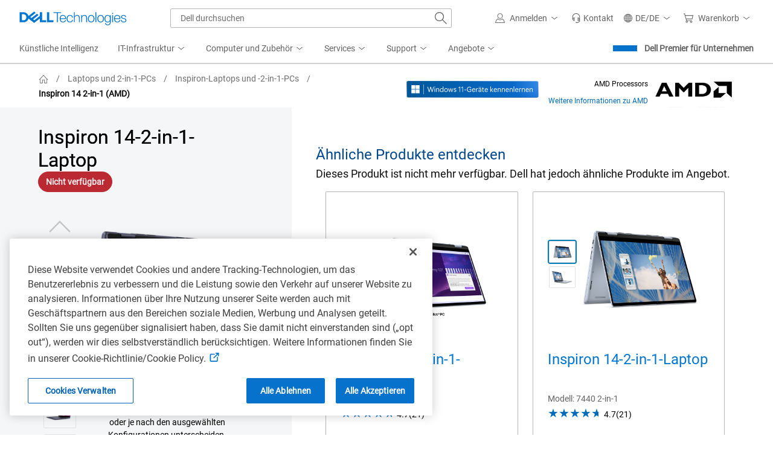

--- FILE ---
content_type: text/html; charset=utf-8
request_url: https://www.dell.com/de-de/shop/dell-laptops/inspiron-14-2-in-1-laptop/spd/inspiron-14-7445-2-in-1-laptop
body_size: 103861
content:
<!DOCTYPE html><html lang=de><head><title>Dell Inspiron&#xA0;14-2-in-1-Laptop 7445 mit AMD-Prozessor | Dell Deutschland</title><meta name=COUNTRY content=de><meta name=LANGUAGE content=de><meta name=SEGMENT content=bsd><meta name=CUSTOMERSET content=debsdt1><meta name=REGION content=emea><meta name=generator content=1.0.0.27308><meta name=TITLE content="Dell Inspiron 14-2-in-1-Laptop 7445 mit AMD-Prozessor | Dell Deutschland"><meta name=DESCRIPTION content="Kaufen Sie das Inspiron 14-2-in-1-System 7445 mit AMD Hawk-Prozessoren, DDR5-Arbeitsspeicher und optionalem Active Pen. Auf Dell.com ansehen."><meta name=KEYWORDS content="Dolby atmos,Wi-Fi 6,Dell Inspiron 14-2-in-1-System,Inspiron 14-2-in-1-Laptop,DDR5-Arbeitsspeicher,optionaler Active Pen,360-Grad-Scharnier,KI-PC,KI-unterstützt,KI-fähig,KI-Erfahrung,Dell inspiron 14 2 in 1,Inspiron 14 2 in 1 laptop,Inspiron 14 2-in-1 laptop,DDR5 memory,optional active pen,360-hinge,AI PC,AI-enabled,AI-capable,AI experience"><meta name=contType content=shopproductdetails><meta name=waapplicationname content=shop><meta name=wacontroller content=productdetails><meta name=CategoryId content=inspiron-laptops><meta name=ProductId content=inspiron-14-7445-2-in-1-laptop><meta name=applicationname content="Browse:Product Detail(STP)"><meta name=cmsurl content="http://cmscontent.dell.com/sites/content/_layouts/dell/WorkbenchPortal.aspx?c=de&amp;l=de&amp;s=bsd&amp;type=p&amp;itemid=inspiron-14-7445-2-in-1-laptop"><meta name=products content=""><meta name=PAGENAME content=de|de|bsd|debsdt1|stp|shop|euc|productdetails|inspiron-14-7445-2-in-1-laptop><meta name=IsPcaaS content=False><meta property=og:title content="Dell Inspiron 14-2-in-1-Laptop 7445 mit AMD-Prozessor | Dell Deutschland"><meta property=og:description content="Kaufen Sie das Inspiron 14-2-in-1-System 7445 mit AMD Hawk-Prozessoren, DDR5-Arbeitsspeicher und optionalem Active Pen. Auf Dell.com ansehen."><meta property=og:type content=product.item><meta property=og:image content="https://i.dell.com/is/image/DellContent/content/dam/ss2/product-images/dell-client-products/notebooks/inspiron-notebooks/14-2-in-1-7440-amd/spi/ng/notebook-inspiron-7445-t-midnight-blue-hero-504x350-ng.psd?qlt=95&amp;fit=constrain,1&amp;hei=400&amp;wid=570&amp;fmt=jpg"><meta property=og:url content=https://www.dell.com/de-de/shop/dell-laptops/inspiron-14-2-in-1-laptop/spd/inspiron-14-7445-2-in-1-laptop><meta property=og:site_name content=Dell><meta name=twitter:title content="Dell Inspiron 14-2-in-1-Laptop 7445 mit AMD-Prozessor | Dell Deutschland"><meta name=twitter:description content="Kaufen Sie das Inspiron 14-2-in-1-System 7445 mit AMD Hawk-Prozessoren, DDR5-Arbeitsspeicher und optionalem Active Pen. Auf Dell.com ansehen."><meta name=twitter:card content=summary><meta name=twitter:image content="https://i.dell.com/is/image/DellContent/content/dam/ss2/product-images/dell-client-products/notebooks/inspiron-notebooks/14-2-in-1-7440-amd/spi/ng/notebook-inspiron-7445-t-midnight-blue-hero-504x350-ng.psd?qlt=95&amp;fit=constrain,1&amp;hei=400&amp;wid=570&amp;fmt=jpg"><meta name=twitter:url content=https://www.dell.com/de-de/shop/dell-laptops/inspiron-14-2-in-1-laptop/spd/inspiron-14-7445-2-in-1-laptop><meta name=twitter:site content=@Dell><meta name=dpacustomerredirecturl content=/de-de/shop><meta name=bodyhiding content=false><meta name=robots content=index,follow><meta name=charset content=utf-8><link rel=canonical href=https://www.dell.com/de-de/shop/dell-laptops/inspiron-14-2-in-1-laptop/spd/inspiron-14-7445-2-in-1-laptop><meta name=viewport content="width=device-width, initial-scale=1"><link href=https://www.dell.com/cdn/assets/shop/styles/global-fonts.min.e60b64122fd0da6a762b2a8a507abcd7.css rel=stylesheet><link href=https://www.dell.com/cdn/assets/shop/styles/reviews.min.7bf8ce52806ad8a8cc7d41e9ab979237.css rel=stylesheet><link href=//www.dell.com/cdn/assets/csb/unifiedpdux/bundles/1.0.0.27308/css/dds.min.css rel=stylesheet><link href=https://www.dell.com/cdn/assets/shop/styles/global-smart-popover.min.6e7fd7be692b6b2128940dc314a344f4.css rel=stylesheet media=none onload="if(media!='all')media='all'"><link href=https://www.dell.com/cdn/assets/shop/styles/global-smart-modal.min.8b24262db7d0d86a063f41a4f8f3dca4.css rel=stylesheet media=none onload="if(media!='all')media='all'"><link href=//www.dell.com/cdn/assets/csb/unifiedpdux/bundles/1.0.0.27308/css/bootstrap.min.css rel=stylesheet><link href=//www.dell.com/cdn/assets/csb/unifiedpdux/bundles/1.0.0.27308/css/styles.min.css rel=stylesheet><link href=//www.dell.com/cdn/assets/csb/unifiedpdux/bundles/1.0.0.27308/css/print.min.css rel=stylesheet media=print><script>var dellScriptLoader=(function(){"use strict";var scriptsArray=[];var urlRegex=/^(https:\/\/www\.|https:\/\/|\/\/|\/)?[a-z0-9]+([\-\.]{1}[a-z0-9]+)*\.[a-z]{2,5}(:[0-9]{1,5})?(\/.*)?$/;function scriptsArrayCopy(){return JSON.parse(JSON.stringify(scriptsArray));}
function isValidUrl(url){return typeof url==="string"&&urlRegex.test(url);}
function isValidArray(scripts){return Array.isArray(scripts);}
function load(scripts){if(!(isValidUrl(scripts)||isValidArray(scripts))){return;}
if(isValidUrl(scripts)){scriptsArray.push(scripts);return;}
if(isValidArray(scripts)){for(var i=0;i<scripts.length;++i){var _script=scripts[i];if(typeof _script==="string"&&isValidUrl(_script)){scriptsArray.push({url:_script});continue;}
if(_script.hasOwnProperty("url")&&_script.hasOwnProperty("order")&&!isNaN(Number(_script.order))){_script.order=Number(_script.order);scriptsArray.push(_script);continue;}
if(_script.hasOwnProperty("url")&&isValidUrl(_script.url)){scriptsArray.push(_script);continue;}}}}
return Object.freeze({load:load,scriptsArrayCopy:scriptsArrayCopy});})();</script><script nonce="">Dell="object"===typeof Dell?Dell:{};Dell.Metrics =Dell.Metrics||{};Dell.Metrics.sc={"country":"de","language":"de","segment":"bsd","customerset":"debsdt1","waapplicationname":"shop","application_name":"Transactional:Shop:Product Detail(STP)","module":"csb_unifiedpd","cms":"stp","multioc":"0","wacontroller":"productdetails","categoryid":"inspiron-laptops","productvariant":"inspiron-14-7445-2-in-1-laptop","productid":"","pagename":"de|de|bsd|debsdt1|stp|shop|euc|unifiedproductdetails|inspiron-14-7445-2-in-1-laptop","s_account":"dellglobalonline","prod":"true","visitorapito":0,"bodyhiding":"false","dc":"unknown","dellexperiment":"unifiedproductdetail:Control","stockstatus":"unavailable","configupsell":{"Parent":[],"btnname":"config","finalprice":0,"startprice":0},"ishotdeal":false,"requestOrigin":"Dell.com"};</script><div id=upd-conversant data-user-context-api-url=https://www.dell.com/csbapi/de-de/masthead/external/usercontext></div><script nonce="">var MarketingUdo={"CJ":{"CID":"","TYPE":"","DISCOUNT":"","OGID":"","CURRENCY":"","COUPON":"","CSEG":"DEBSDT1","SEG":"BSD","PRODCAT":"CONFIG","COUNTRY":"DE","LANG":"DE","REVENUE":"","DEVICE":"D","PLATFORM":"systems","PROMOID":"7","CATEGORY":"laptops","CATEGORYPATH":"all-products/laptops/inspiron-laptops","DEALS":"","FAMILY":"inspiron-laptops","PRODUCT":"inspiron-14-7445-2-in-1-laptop","ORDERCODE":null,"ACCOUNTID":"","EMAILHASH":"","PRODUCTLIST":[{"AMOUNT":"0","AMT_AFTER_DISCOUNT":"0","DISCOUNT":"0","ITEM":null,"PRODUCTID":"inspiron-14-7445-2-in-1-laptop","QTY":"1"}]}};</script><script nonce="" src="https://www.dell.com/cdn/assets/tnt/adobebundle/shop/bundle_toggle.min.js?v=1.2.1"></script><link rel="preload" href="/J5N2lIkh90/Oxp-/tGp1YU/am3wL20LwuJ0cwQE/dW1ccAkbBg/YWRmc2R/kVnkB" as="script" type="text/javascript" fetchpriority="low"></head><body data-spy=scroll data-target=#sub-nav class="upd-oneconfig offers-carousel"><svg aria-hidden=true style=position:absolute;width:0;height:0;overflow:hidden version=1.1 xmlns=http://www.w3.org/2000/svg xmlns:xlink=http://www.w3.org/1999/xlink><style nonce="">@keyframes loading-sqr{0%,100%{opacity:.1}25%{opacity:.5}45%,75%{opacity:1}95%{opacity:.5}}@keyframes loading-sqrs{0%,100%{opacity:.1}45%{opacity:.8}50%{opacity:1}55%{opacity:.25}}</style><defs><symbol id=dds__loading-sqrs viewBox="0 0 32 32"><title>dds__loading-sqrs</title><path style="animation:loading-sqr 1.6s infinite ease-in-out both;animation-delay:0.0s;opacity:0.1" d="M1.802 2h11.915v11.915h-11.915v-11.915z"><animate id=sq0 attributeType=CSS attributeName=opacity values="0.1 ; 0.2 ; 0.3 ; 0.4 ; 0.4 ; 0.5 ; 0.625 ; 0.75 ; 0.875 ; 1 ; 1 ; 1 ; 1 ; 1 ; 1 ; 0.8 ; 0.6 ; 0.4 ; 0.2 ; 0.1" calcMode=linear dur=1.6s begin=0s;sq0.end repeatCount=indefinite /></path><path style="animation:loading-sqrs 1.6s infinite ease-in-out both;animation-delay:0.3s;opacity:0.1" d="M18.085 2h11.915v11.915h-11.915v-11.915z"><animate id=sq1 attributeName=opacity values="0.1; 0.1; 0.1;  0.1; 0.1; 0.48; 0.56; 0.64; 0.72; 0.8; 1; 0.25 ; 0.1; 0.1; 0.1; 0.1; 0.1; 0.1; 0.1; 0.1" calcMode=linear dur=1.6s begin=0.3s;sq1.end+0.3s repeatCount=indefinite /></path><path style="animation:loading-sqrs 1.6s infinite ease-in-out both;animation-delay:0.45s;opacity:0.1" d="M18.085 18.282h11.915v11.915h-11.915v-11.915z"><animate id=sq2 attributeName=opacity values="0.1; 0.1; 0.1;  0.1; 0.1; 0.48; 0.56; 0.64; 0.72; 0.8; 1; 0.25 ; 0.1; 0.1; 0.1; 0.1; 0.1; 0.1; 0.1; 0.1" calcMode=linear dur=1.6s begin=0.45s;sq2.end+0.45s repeatCount=indefinite /></path><path style="animation:loading-sqrs 1.6s infinite ease-in-out both;animation-delay:0.6s;opacity:0.1" d="M1.802 18.282h11.915v11.915h-11.915v-11.915z"><animate id=sq3 attributeName=opacity values="0.1; 0.1; 0.1;  0.1; 0.1; 0.48; 0.56; 0.64; 0.72; 0.8; 1; 0.25 ; 0.1; 0.1; 0.1; 0.1; 0.1; 0.1; 0.1; 0.1" calcMode=linear dur=1.6s begin=0.6s;sq3.end+0.6s repeatCount=indefinite /></path></symbol><symbol id=dds__home viewBox="0 0 32 32"><title>dds__home</title><path d="M30.821 17.746l-3.1-3.322v-0.055h-0.051l-11.667-12.499-11.671 12.499h-0.070v0.075l-3.083 3.302 1.376 1.284 1.705-1.828v12.928h8.994v-10.488h5.468v10.488h8.994v-12.947l1.724 1.847 1.38-1.284zM25.838 28.248h-5.229v-10.488h-9.233v10.488h-5.231v-13.064l9.858-10.556 9.837 10.539v13.080z"></path></symbol><symbol id=upd__chevron-left viewBox="0 0 32 32"><title>chevron-left</title><path d="M23.704 3.255l-1.331-1.333-14.078 14.078 14.078 14.078 1.331-1.333-12.745-12.745z"></path></symbol><linearGradient id=ai-prompt-gradient x1=0% y1=0% x2=100% y2=0%><stop offset=0% style=stop-color:var(--gradient-start);stop-opacity:1 /><stop offset=38% style=stop-color:var(--gradient-via);stop-opacity:1 /><stop offset=100% style=stop-color:var(--gradient-end);stop-opacity:1 /></linearGradient><symbol id=dds__icon--sparkles viewBox="0 0 32 32"><title>dds__icon--sparkles</title><path d="m16 6.626-2.734 6.64L6.626 16l6.64 2.734L16 25.374l2.734-6.64L25.374 16l-6.64-2.734L16 6.626Zm-4.266 5.108 3.341-8.115h1.85l3.34 8.115 8.116 3.341v1.85l-8.115 3.341-3.341 8.115h-1.85l-3.341-8.115-8.115-3.341v-1.85l8.115-3.341ZM24 6V4h2v2h2v2h-2v2h-2V8h-2V6h2ZM6 24v-2h2v2h2v2H8v2H6v-2H4v-2h2Z" /></symbol><symbol id=dds__icon--conversation viewBox="0 0 32 32"><title>dds__icon--conversation</title><path d="M11.5 2.24v4.88h2.14v-2.74h16.22v10.84h-3.68v3.020l-3.54-2.92v2.68l5.68 4.66v-5.3h3.68v-15.12zM11.5 9.26h-11.5v15.12h3.7v5.38l6.54-5.38h10.26v-15.12zM18.36 11.38v10.86h-8.88l-3.66 3v-3h-3.68v-10.86zM10.2 15.72c-0.607 0-1.1 0.493-1.1 1.1s0.492 1.1 1.1 1.1c0.607 0 1.1-0.492 1.1-1.1v0c0-0.608-0.492-1.1-1.1-1.1v0zM13.66 17.36c0.184 0.331 0.531 0.551 0.93 0.551s0.746-0.22 0.927-0.546l0.003-0.005c0.106-0.151 0.172-0.337 0.18-0.538l0-0.002c0-0.608-0.492-1.1-1.1-1.1s-1.1 0.493-1.1 1.1v0c0.001 0.201 0.060 0.387 0.162 0.544l-0.002-0.004zM6.36 15.82c-0.069-0.014-0.149-0.023-0.23-0.023s-0.161 0.008-0.238 0.024l0.008-0.001c-0.027-0.002-0.058-0.004-0.089-0.004-0.607 0-1.1 0.493-1.1 1.1s0.492 1.1 1.1 1.1c0.067 0 0.132-0.006 0.196-0.017l-0.007 0.001c0.005 0 0.010 0 0.016 0 0.164 0 0.317-0.045 0.448-0.122l-0.004 0.002c0.378-0.172 0.637-0.545 0.64-0.98v-0c0-0 0-0.001 0-0.001 0-0.441-0.259-0.821-0.633-0.996l-0.007-0.003z" /></symbol><symbol id=dds__icon--chevron-left viewBox="0 0 32 32"><title>dds__icon--chevron-left</title><path d="M24.76 1.52l-1.52-1.52-16 16 16 16 1.52-1.52-14.48-14.48z"></path></symbol><symbol id=upd__chevron-right viewBox="0 0 32 32"><title>chevron-right</title><path d="M9.626 1.922l-1.331 1.333 12.745 12.745-12.745 12.745 1.331 1.333 14.078-14.078z"></path></symbol><symbol id=dds__star viewBox="0 0 32 32"><title>dds__star</title><path d="M29.912 12.672l-9.613-1.395-4.299-8.712-4.299 8.712-9.613 1.395 6.957 6.782-1.643 9.574 8.599-4.521 8.597 4.521-1.643-9.574 6.959-6.782zM16 22.381l-6.097 3.206 1.165-6.79-4.934-4.808 6.816-0.992 3.049-6.178 3.049 6.178 6.818 0.99-4.934 4.808 1.165 6.79-6.099-3.204z"></path></symbol><symbol id=dds__bolt viewBox="0 0 14 20"><title>dds__bolt</title><path d="M13.25 5.775H9.7375L12.4 0H6.0125L1.2375 10H4.8L0.75 20L13.25 5.775ZM3.375 8.675L6.8625 1.35H10.275L7.575 7.05H10.275L4.9875 13.15L6.775 8.675H3.375Z" fill=#4F7D00 /></symbol><symbol id=alert-info-cir viewBox="0 0 32 32"><title>alert-info-cir</title><path d="M16 1.884c-7.796 0-14.116 6.32-14.116 14.116s6.32 14.116 14.116 14.116c7.796 0 14.116-6.32 14.116-14.116s-6.32-14.116-14.116-14.116zM16 28.234c-6.746 0-12.234-5.488-12.234-12.234s5.488-12.234 12.234-12.234 12.234 5.488 12.234 12.234-5.488 12.234-12.234 12.234z"></path><path d="M14.871 7.817h2.258v2.258h-2.258v-2.258z"></path><path d="M14.871 12.888h2.258v11.295h-2.258v-11.295z"></path></symbol><symbol id=upd__chevron-up viewBox="0 0 32 32"><title>chevron-up</title><path d="M16 8.296l-14.078 14.078 1.333 1.331 12.745-12.745 12.745 12.745 1.333-1.331z"></path></symbol><symbol id=upd__chevron-down viewBox="0 0 32 32"><title>chevron-down</title><path d="M30.48 7.24l-14.48 14.48-14.48-14.48-1.52 1.52 16 16 16-16z"></path></symbol><svg id=alert-check-cir viewBox="0 0 32 32"><title>alert-check-cir</title><path d="M9.268 14.719l-1.314 1.35 5.871 5.704 16.58-16.472-1.327-1.335-15.268 15.168z"></path><path d="M27.542 13.081c0.241 0.964 0.403 1.939 0.403 2.92 0 6.744-5.487 12.232-12.233 12.232-6.744 0-12.233-5.487-12.233-12.232 0-6.746 5.489-12.235 12.233-12.235 2.379 0 4.663 0.706 6.652 2.005l1.37-1.37c-2.37-1.645-5.143-2.517-8.023-2.517-7.784 0-14.116 6.332-14.116 14.118 0 7.784 6.332 14.114 14.116 14.114s14.116-6.33 14.116-14.114c0-1.502-0.258-3.002-0.745-4.461l-1.54 1.542z"></path></svg><svg id=dds__paint-palette viewBox="0 0 32 32"><title>dds__paint-palette</title><path d="M24.8 13.72c-0.732-0.743-1.184-1.764-1.184-2.89 0-1.518 0.821-2.845 2.044-3.56l0.020-0.011c1.203-0.749 1.993-2.061 2-3.559v-0.001c0.020-2.34-2.92-3.7-5.36-3.7-10.32 0-18.32 7.44-18.32 17.28 0.003 3.681 1.155 7.093 3.117 9.896l-0.037-0.056c2.087 2.967 5.496 4.882 9.353 4.882 0.066 0 0.132-0.001 0.197-0.002h-0.010c0.096 0.003 0.209 0.005 0.323 0.005 6.026 0 10.926-4.819 11.057-10.812v-0.012c-0.058-2.923-1.271-5.552-3.199-7.459l-0.001-0.001zM16.62 29.86c-0.012 0-0.025 0-0.039 0-3.147 0-5.928-1.57-7.601-3.97l-0.020-0.030-0.1-0.14c-1.634-2.363-2.618-5.284-2.64-8.434v-0.006c0-8.62 6.92-15.14 16.1-15.14 1.66 0 3.22 0.88 3.22 1.56 0 0.001 0 0.003 0 0.004 0 0.712-0.372 1.337-0.932 1.691l-0.008 0.005c-1.853 1.125-3.073 3.129-3.080 5.419v0.001c0.001 1.668 0.656 3.183 1.722 4.303l-0.002-0.002c1.532 1.522 2.48 3.63 2.48 5.959 0 0.014 0 0.029 0 0.043v-0.002c-0.019 4.834-3.943 8.746-8.78 8.746-0.113 0-0.225-0.002-0.336-0.006h0.016zM14.92 8.4c0 0.006 0 0.013 0 0.020 0 0.817-0.663 1.48-1.48 1.48s-1.48-0.663-1.48-1.48c0-0.817 0.663-1.48 1.48-1.48v0c0 0 0 0 0 0 0.81 0 1.469 0.651 1.48 1.459v0.001zM21.42 5.24c0 0.006 0 0.012 0 0.019 0 0.817-0.663 1.48-1.48 1.48s-1.48-0.663-1.48-1.48c0-0.817 0.663-1.48 1.48-1.48 0.021 0 0.042 0 0.063 0.001h-0.003c0.785 0.033 1.41 0.672 1.42 1.459v0.001zM11.36 14.88c0-0.817-0.663-1.48-1.48-1.48s-1.48 0.663-1.48 1.48c0 0.817 0.663 1.48 1.48 1.48v0c0.817 0 1.48-0.663 1.48-1.48v0zM18.26 26.6c0 0.006 0 0.013 0 0.020 0 0.817-0.663 1.48-1.48 1.48s-1.48-0.663-1.48-1.48c0-0.817 0.663-1.48 1.48-1.48v0c0 0 0 0 0 0 0.81 0 1.469 0.651 1.48 1.459v0.001zM23.52 21.84c-0.011 0.798-0.661 1.44-1.46 1.44-0.806 0-1.46-0.654-1.46-1.46s0.654-1.46 1.46-1.46v0c0 0 0 0 0 0 0.806 0 1.46 0.654 1.46 1.46 0 0.007 0 0.014 0 0.021v-0.001zM10.7 20.6c-0.006 0-0.013 0-0.020 0-0.817 0-1.48 0.663-1.48 1.48s0.663 1.48 1.48 1.48c0.817 0 1.48-0.663 1.48-1.48 0-0.007 0-0.014 0-0.021v0.001c-0.011-0.802-0.658-1.449-1.459-1.46h-0.001z"></path></svg><svg id=dds__power-supply viewBox="0 0 32 32"><title>dds__power-supply</title><path d="M28.44 8v-1h-5.92v-7h-3.28v6.92h-6.46v-6.92h-3.28v6.92h-5.88v1c0 0.4-0.52 10 4 14.72 1.282 1.38 3.036 2.306 5.005 2.517l0.035 0.003v6.84h6.8v-6.84c2.014-0.215 3.776-1.148 5.055-2.535l0.005-0.006c2.66-2.18 3.86-7.24 3.92-14.62zM17.34 23.1v6.78h-2.66v-6.8h-1.080c-0.053 0.002-0.115 0.003-0.177 0.003-1.728 0-3.285-0.73-4.38-1.899l-0.003-0.003c-3.040-3.18-3.36-9.66-3.36-12.12h20.68c-0.26 9.7-2.98 14.32-9.020 14.040z"></path></svg><svg id=dds__icon--arrow-right viewbox="0 0 32 32" xmlns=http://www.w3.org/2000/svg><title>dds__icon--arrow-right</title><path d="M16.42 2.42l-1.4 1.6 12.52 10.92h-27.54v2.12h27.54l-12.52 10.94 1.4 1.6 15.58-13.6z" /></svg><svg id=dds__icon--card-credit viewbox="0 0 32 32" xmlns=http://www.w3.org/2000/svg><title>dds__icon--card-credit</title><path d="M0 4.58v22.84h32v-22.84zM2.14 11.1h27.72v1.64h-27.72zM29.86 25.28h-27.72v-10.4h27.72zM2.14 8.96v-2.24h27.72v2.24zM4.26 20.3h4v2.14h-4zM10.38 20.3h11.74v2.14h-11.74z" /></svg><svg id=dds__icon--tag-deal viewbox="0 0 32 32" xmlns=http://www.w3.org/2000/svg><title>dds__icon--tag-deal</title><path d="M8.1 4.66l-8 8v6.58l8.1 8.1h23.8v-22.68zM29.8 25.14h-20.8l-6.8-6.8v-4.68l6.8-6.8h20.8v18.28zM8 16c0 0.983-0.797 1.78-1.78 1.78s-1.78-0.797-1.78-1.78c0-0.983 0.797-1.78 1.78-1.78v0c0.983 0 1.78 0.797 1.78 1.78v0zM27.66 20h-2.2v0.94h-1.78v2.2h4zM25.46 12.1h2.2v-3.2h-4v2.2h1.78zM11.1 14.46h2.2v3.12h-2.2zM15 20.9h-1.7v-0.9h-2.2v3.14h4zM17.36 8.9h4v2.2h-4zM13.3 11.1h1.7v-2.2h-3.9v3.2h2.2zM25.46 14.46h2.2v3.12h-2.2zM17.36 20.9h4v2.2h-4z" /></svg><svg id=dds__icon--shipping viewbox="0 0 32 32" xmlns=http://www.w3.org/2000/svg><title>dds__icon--shipping</title><path d="M27.76 18l-6.4 4.3-15.24-21.42h-6.12v2.14h5.020l14.82 20.98c-1.465 0.478-2.513 1.81-2.56 3.395l-0 0.005c0.024 2.036 1.68 3.678 3.72 3.678 2.055 0 3.72-1.666 3.72-3.72 0-1.473-0.856-2.746-2.098-3.349l-0.022-0.010 6.34-4.2-1.18-1.8zM21 28.98c-0.006 0-0.013 0-0.020 0-0.873 0-1.58-0.707-1.58-1.58s0.707-1.58 1.58-1.58c0.873 0 1.58 0.707 1.58 1.58v0c0 0 0 0 0 0 0 0.866-0.696 1.569-1.559 1.58h-0.001zM32 12.34l-7.14-10-10.22 6.96 7.1 10 10.26-6.96zM24.34 5.2l4.66 6.6-6.74 4.56-4.62-6.52z" /></svg><svg id=dds__icon--cube viewbox="0 0 32 32" xmlns=http://www.w3.org/2000/svg><title>dds__icon--cube</title><path d="M16 0l-13.86 8v16l13.86 8 13.86-8v-16zM26.76 8.68l-10.76 6.020-10.76-6 10.76-6.24zM4.28 10.68l10.64 6v12.38l-10.64-6.28zM17.060 29.020v-12.46l10.66-6v12.18z" /></svg><svg id=dds__icon--add-cir viewbox="0 0 32 32" xmlns=http://www.w3.org/2000/svg><title>dds__icon--add-cir</title><path d="M31.86 14c-0.945-7.243-6.617-12.915-13.779-13.851l-0.081-0.009c-0.6-0.088-1.293-0.139-1.999-0.14h-0.001c-8.789 0.062-15.891 7.201-15.891 16 0 8.093 6.008 14.782 13.808 15.851l0.083 0.009c0.6 0.088 1.293 0.139 1.999 0.14h0.001c8.83-0.008 15.986-7.169 15.986-16 0-0.705-0.046-1.399-0.134-2.080l0.009 0.080zM26.4 25.18c-2.552 2.876-6.257 4.679-10.383 4.679-7.655 0-13.86-6.205-13.86-13.86s6.205-13.86 13.86-13.86c7.020 0 12.822 5.22 13.735 11.99l0.008 0.071c0.070 0.527 0.11 1.135 0.11 1.754 0 3.542-1.315 6.776-3.484 9.242l0.013-0.016zM17.14 7h-2.4v7.8h-7.74v2.4h7.74v7.8h2.4v-7.8h7.86v-2.4h-7.86z" /></svg><svg id=upd-left-arrow viewbox="0 0 24 24" fill=none xmlns=http://www.w3.org/2000/svg><title>upd-left-arrow</title><path d="M20 12H4M4 12L10 6M4 12L10 18" stroke=currentColor stroke-width=1.5 stroke-linecap=round stroke-linejoin=round /></svg><svg id=dds__icon--gear-wrench viewbox="0 0 32 32" xmlns=http://www.w3.org/2000/svg><title>dds__icon--gear-wrench</title><path d="M18.3 25.62l-0.58 0.24-1.16 3.74h-1.8l-1.26-3.6-3.14-1.42-3.6 1.86-1.22-1.18 1.78-3.64-1.32-3.2-3.8-1.2v-1.68l3.68-1.28 1.56-3.1-2-3.64 1.2-1.16 3.7 1.84 3.16-1.24 1.16-3.7h0.6c0.443-0.806 0.947-1.502 1.526-2.127l-0.006 0.007h-3.7l-1.32 4.2-1.32 0.52-4.22-2.1-3.4 3.38 2.16 4-0.68 1.34-4.3 1.52v4.8l4.38 1.36 0.58 1.32-2 4.14 3.4 3.36 4-2.12 1.36 0.62 1.46 4.24h4.96l0.48-1.6c-0.203-0.558-0.327-1.203-0.34-1.874l-0-0.006v-2.62zM15.3 12.96v0c-0.349-0.575-0.648-1.237-0.863-1.937l-0.017-0.063c-2.691 0.42-4.726 2.721-4.726 5.497 0 3.071 2.489 5.56 5.56 5.56 1.1 0 2.125-0.319 2.988-0.87l-0.022 0.013v-3.020c-0.608 1.047-1.724 1.74-3.002 1.74-1.911 0-3.46-1.549-3.46-3.46s1.549-3.46 3.46-3.46c0.001 0 0.002 0 0.002 0h-0zM27.1 0.7l-1.48-0.6v5.080c-0 0.743-0.541 1.36-1.251 1.479l-0.009 0.001h-0.5c-0.736-0.102-1.297-0.725-1.3-1.48v-5.080l-1.48 0.6c-1.847 0.797-3.307 2.199-4.159 3.951l-0.021 0.048c-0.452 0.969-0.717 2.103-0.72 3.299v0.001c0.024 3.018 1.716 5.636 4.198 6.979l0.042 0.021v13.24c0.146 1.912 1.733 3.409 3.67 3.409s3.524-1.497 3.669-3.396l0.001-0.012v-13.24c0.768-0.388 1.427-0.862 2.002-1.422l-0.002 0.002c1.42-1.425 2.298-3.391 2.298-5.562 0-3.299-2.028-6.125-4.905-7.299l-0.053-0.019zM27.32 12.7c-0.3 0.213-0.642 0.407-1.003 0.565l-0.037 0.015-0.66 0.28v14.62c-0.091 0.772-0.741 1.365-1.53 1.365s-1.439-0.593-1.529-1.358l-0.001-0.007v-14.58l-0.56-0.26c-2.162-0.854-3.666-2.92-3.68-5.338v-0.002c-0.010-0.111-0.015-0.24-0.015-0.37s0.006-0.259 0.017-0.387l-0.001 0.017c0.112-0.887 0.41-1.686 0.854-2.383l-0.014 0.023c0.339-0.519 0.729-0.966 1.172-1.353l0.008-0.006v1.62c-0.005 0.084-0.008 0.181-0.008 0.28s0.003 0.196 0.009 0.293l-0.001-0.013c0.137 0.793 0.517 1.48 1.059 1.999l0.001 0.001c0.652 0.655 1.554 1.060 2.551 1.060 0.003 0 0.006 0 0.009 0h-0c0.12 0.015 0.259 0.023 0.4 0.023s0.28-0.008 0.417-0.025l-0.017 0.002c1.115-0.266 2.019-1 2.51-1.978l0.010-0.022c0.205-0.453 0.329-0.98 0.34-1.536l0-0.004v-1.68c1.285 1.061 2.098 2.654 2.098 4.436 0 1.976-0.998 3.718-2.518 4.751l-0.020 0.013z" /></svg><symbol id=dds__icon--thumb-up viewBox="0 0 32 32" fill=#0672cb><title>dds__icon--thumb-up</title><path d="m17.747 1.872 3.038.752a3 3 0 0 1 2.212 3.545L21.739 12H32v6.582l-3.348 8.29A5 5 0 0 1 24.016 30H0V12h10.006l7.74-10.128Zm.792 2.256L10.994 14H8v14h16.016a3 3 0 0 0 2.782-1.877L30 18.193V14H19.261l1.78-8.253a1 1 0 0 0-.736-1.181l-1.766-.438ZM6 28V14H2v14h4Z" /></symbol><symbol id=dds__icon--thumb-up-filled viewBox="0 0 32 32" fill=#0672cb><title>dds__icon--thumb-up-filled</title><path d="m20.785 2.624-3.038-.752L10.006 12H8v18h16.016a5 5 0 0 0 4.636-3.128L32 18.582V12H21.739l1.258-5.831a3 3 0 0 0-2.212-3.545ZM6 30V12H0v18h6Z" /></symbol><symbol id=dds__icon--thumb-down viewBox="0 0 32 32" fill=#0672cb><title>dds__icon--thumb-down</title><path d="m14.253 30.128-3.038-.752a3 3 0 0 1-2.212-3.545L10.261 20H0v-6.582l3.348-8.29A5 5 0 0 1 7.984 2H32v18H21.994l-7.74 10.128Zm-.792-2.256L21.006 18H24V4H7.984a3 3 0 0 0-2.782 1.877L2 13.807V18h10.739l-1.78 8.253a1 1 0 0 0 .736 1.181l1.766.438ZM26 4v14h4V4h-4Z" /></symbol><symbol id=dds__icon--thumb-down-filled viewBox="0 0 32 32" fill=#0672cb><title>dds__icon--thumb-down-filled</title><path d="M24 2H7.984a5 5 0 0 0-4.636 3.128L0 13.418V20h10.261l-1.258 5.831a3 3 0 0 0 2.212 3.545l3.038.752L21.994 20H24V2Zm2 18h6V2h-6v18Z" /></symbol></defs></svg> 
    <style nonce="">@charset "UTF-8";.UMH .mh-cart.empty .icon:before{display:none}.UMH .mh-cart .icon:before{content:attr(mh-bubble-count)}@media only screen and (min-width:0){.UMH .mh-cart .icon{display:block}.UMH .mh-cart .icon:before{right:-3px;top:-2px}}.UMH .mh-cart-dropdown{border-bottom:1px solid #f9f9f9;box-sizing:border-box;z-index:100}.UMH .mh-cart-dropdown .dropdown-title{padding:16px 16px 0}.UMH .mh-cart-dropdown a{display:block;text-decoration:none}.UMH .mh-cart-empty{display:none}.UMH .mh-cart.empty .mh-cart-empty{display:block}.UMH .mh-cart.empty .mh-cart-loaded{display:none}.UMH .mh-cart-empty-label{border-bottom:1px solid #c8c9c7;padding-bottom:80px}.UMH .mh-cart-content .mh-ct-dd-cartInfo{color:#636363;line-height:20px}.UMH .mh-cart-content .mh-ct-dd-cartInfo>span{padding:0 16px}.UMH .mh-cart-content ul{list-style-type:none;margin:0;padding:0}.UMH .mh-cart-content a{color:#444}.UMH .mh-cart-list-item{padding:0 16px}.UMH .mh-cart-list-item a{border-bottom:1px solid #c8c9c7;color:#0e0e0e;line-height:20px;outline-width:0}.UMH .mh-cart-list-item .mh-ct-hp-subtotal-wrap .mh-cart-category-label{color:#0e0e0e;font-size:.875em}.UMH .mh-cart-list-item .mh-ct-hp-subtotal-wrap .mh-cart-subtotal{color:#0e0e0e}.UMH .mh-cart-list-item:last-child{align-items:center;display:flex;padding:0}.UMH .mh-cart-list-item:last-child a{border-bottom:none;color:#636363;width:100%}.UMH.user-is-tabbing .mh-cart-list-item a:focus{outline:1px solid #00468b}.UMH .mh-cart-subtotal{display:flex;justify-content:space-between}.UMH .mh-cart-category-label{font-size:.875em;line-height:20px}.UMH .mh-cart-category-label .mh-saved-carts-count{display:inline-block;margin-left:4px}.UMH .mh-saved-subtotal-label{font-size:.75em;line-height:20px}.UMH .mh-saved-subtotal-price{font-size:.75em;font-weight:700;text-align:right}@media only screen and (min-width:0){.UMH .mh-cart-dropdown{width:auto}.UMH .mh-cart-dropdown .mh-close{padding:16px}.UMH .mh-cart-dropdown h2.dropdown-title{display:none}.UMH .mh-cart-list-item a{padding:14px 0}.UMH .mh-cart-list-item:last-child a{padding:12px 16px}}@media only screen and (min-width:1024px){.UMH .mh-cart-dropdown{height:auto;width:256px}.UMH .mh-cart-dropdown h2.dropdown-title{display:block}.mh-cart-list-item a{padding:10px 0}.mh-cart-list-item:hover{background-color:#f0f0f0}.mh-cart-list-item:last-child a{padding:18px 16px}}.UMH .mh-close{display:flex;justify-content:flex-end}.UMH .mh-close a{display:inline-flex;height:15px;line-height:15px}.UMH .mh-close svg{height:15px;width:15px}@media only screen and (min-width:1024px){.UMH .mh-close{display:none}}.UMH .mh-contact{display:none}.UMH .mh-contact label{fill:#636363;color:#636363}.UMH .mh-contact>button>span:before{margin-right:6px}.UMH .mh-contact-nav>button>span:before{margin-right:9px}.UMH .menu-list-item>.mh-contact-btn,.UMH .mh-contact-icon .mh-flyout-wrapper>.mh-contact-btn{height:56px}.UMH .menu-list-item>.mh-contact-btn>span:before,.UMH .mh-contact-icon .mh-flyout-wrapper>.mh-contact-btn>span:before{background-image:url("data:image/svg+xml;charset=utf-8,%3Csvg width='16' height='16' viewBox='0 0 32 32' fill='none' xmlns='http://www.w3.org/2000/svg'%3E%3Cpath d='M16 0c-.138-.006-.3-.009-.463-.009-6.602 0-11.974 5.271-12.136 11.834v8.755h1.54v.34a4.26 4.26 0 0 0 4.26 4.26h2V14h-2a4.26 4.26 0 0 0-3.649 2.1l-.011.02v-4.28c.161-5.397 4.575-9.711 9.996-9.711.163 0 .326.004.487.012l-.023-.001c.168-.01.363-.016.561-.016 5.391 0 9.769 4.335 9.839 9.709v4.287A4.267 4.267 0 0 0 22.805 14h-2.004v11.18h2a4.26 4.26 0 0 0 3.649-2.1l.011-.02v3.42l-6.46 3.38h-2.94V28h-2.12v4h5.62l8-4.24v-16C28.434 5.231 23.111-.013 16.563-.013c-.198 0-.394.005-.59.014L16.001 0zM7.08 18.26v-.003a2.12 2.12 0 0 1 1.994-2.116h.006v6.9a2.121 2.121 0 0 1-2-2.117v-.004zm17.84 2.66v.003a2.12 2.12 0 0 1-1.994 2.116h-.006v-6.9c1.118.065 2 .988 2 2.117v.004z' fill='%23636363'/%3E%3C/svg%3E");background-position:50%;background-repeat:no-repeat;background-size:16px 16px;content:"";display:inline-block;height:16px;margin-right:4px;padding:4px;width:16px}@media only screen and (min-width:0){.UMH .mh-contact-icon.mh-contact-btn{height:auto!important}.UMH .mh-contact-icon.mh-contact-btn>span{align-items:center;display:flex}.UMH .mh-contact-icon.mh-contact-btn>span:before{margin-right:12px;position:relative}}@media only screen and (min-width:1024px){.UMH .mh-contact{display:block}}.UMH .flyoutOverlay{background:#000;content:"";cursor:pointer;display:none;height:calc(100vh - 58px);left:0;opacity:.5;position:fixed;width:100%;z-index:1000}.UMH .mh-utility-dwell-path{background-color:transparent;clip-path:polygon(100% 0,0 100%,100% 100%);display:none;left:-99%;position:absolute;top:0}.UMH .mh-utility-dwell-path:after,.UMH .mh-utility-dwell-path:before{display:none!important}.UMH .mh-flyout-wrapper{position:relative}.UMH .mh-flyout-wrapper>a[aria-expanded=true]{background:#f5f6f7}.UMH .mh-flyout-link{align-items:center;background-color:transparent;border:none;display:block;justify-content:center;padding:0;position:relative;text-decoration:none}.UMH .mh-flyout-link .icon{background:0 0;display:flex;position:relative}.UMH .mh-flyout-link .icon:before{background-color:#0672cb;border-radius:50%;color:#fff;display:block;font-size:.5em;font-weight:500;height:12px;line-height:12px;position:absolute;text-align:center;width:12px}.UMH .mh-flyout-link .label{font-size:.875em;padding:0}.UMH .mh-flyout-link:focus{outline-width:0}.UMH .mh-flyout-link~.flyout{background:#fff;border-radius:2px;box-shadow:0 4px 16px rgba(0,43,85,.12);box-sizing:border-box;height:auto;right:-1px;text-align:left;z-index:1001}.UMH .mh-flyout-link>span{align-items:center;cursor:pointer;height:100%;justify-content:center;width:100%}.UMH .mh-flyout-link>span:after{content:"";height:12px;top:40%;transition:transform .2s linear;width:12px}#mh-unified-footer.user-is-tabbing .mh-flyout-link:focus,.UMH.user-is-tabbing .mh-flyout-link:focus{box-shadow:0 0 0 1px #00468b}@media only screen and (min-width:0){.UMH .mh-top .right-column .mh-flyout-link:hover{border-bottom:2px solid #636363}.UMH .mh-flyout-link{height:58px;position:static;width:48px}.UMH .mh-flyout-link .icon svg{height:24px;width:24px}.UMH .mh-flyout-link>span{display:block;padding:17px 12px}.UMH .mh-flyout-link>span .label,.UMH .mh-flyout-link>span:after{display:none}.UMH .mh-flyout-link>span>span:not(.label){margin-right:0}.UMH .mh-flyout-link~.flyout{bottom:0;max-width:320px;overflow-x:hidden;overflow-y:auto;position:fixed;right:0;top:58px;transform:translateX(110%);transition:transform .3s ease-out;width:320px;will-change:transform}.UMH .mh-flyout-link:hover .UMH .mh-flyout-link~.flyout.hide{background:0 0}.UMH .mh-flyout-link:hover .UMH .mh-flyout-link~.flyout.hide>*{transform:translateX(0)}.UMH .mh-flyout-link.show~.flyoutOverlay,.UMH .mh-flyout-link[aria-expanded=true]~.flyoutOverlay{display:block}.UMH .mh-flyout-link.show~.flyout,.UMH .mh-flyout-link[aria-expanded=true]~.flyout{transform:translateX(0)}}@media only screen and (min-width:1024px){.UMH .mh-top .right-column .mh-flyout-link:hover{border-bottom:0}.UMH .mh-bottom .flyoutOverlay{position:absolute;top:var(--overlayTop)}.UMH .mh-bottom .utilityTop{top:58px}.UMH .mh-flyout-wrapper .mh-flyout-link{height:56px;padding:0 8px;width:auto}.UMH .mh-flyout-wrapper .mh-flyout-link .icon:before{right:-4px!important;top:-4px!important}.UMH .mh-flyout-wrapper .mh-flyout-link svg{height:16px;width:16px}.UMH .mh-flyout-wrapper .mh-flyout-link~.flyout{display:none;transition:none}.UMH .mh-flyout-wrapper .mh-flyout-link>span{display:flex;padding:0}.UMH .mh-flyout-wrapper .mh-flyout-link>span .label,.UMH .mh-flyout-wrapper .mh-flyout-link>span:after{display:block}.UMH .mh-flyout-wrapper .mh-flyout-link>span>span:not(.label){margin-right:8px}.UMH .mh-flyout-wrapper .mh-flyout-link[aria-expanded=true]~.flyoutOverlay{display:none}.UMH .mh-flyout-wrapper .mh-flyout-link[aria-expanded=true] span:after{transform:rotate(-180deg)}.UMH .mh-flyout-wrapper .mh-flyout-link[aria-expanded=true]~.flyout{border:1px solid #f9f9f9;bottom:auto;display:block;font-size:1em;height:auto;margin-top:0;max-width:none;min-height:50px;overflow-y:visible;position:absolute;top:auto;width:auto}}header#unified-masthead{font-size:16px!important}.UMH{background-color:#fff;border-bottom:2px solid #d2d2d2;display:flex;flex-direction:column;font-display:swap;font-family:Roboto,Arial,Helvetica,sans-serif;position:relative;width:100%;z-index:1000}.UMH,.UMH *,.UMH :after,.UMH :before{box-sizing:border-box}.UMH .mh-top{height:56px;justify-content:space-between;position:relative}.UMH .mh-top,.UMH .mh-top .left-column,.UMH .mh-top .right-column{align-items:center;display:flex}.UMH .mh-top .left-column{flex:1}.UMH .mh-top .left-column .mh-mobile-nav-toggle{-webkit-tap-highlight-color:transparent;align-items:center;background-color:transparent;border-radius:0;border-width:0;cursor:pointer;display:flex;justify-content:center;padding:18px 14px}.UMH .mh-top .left-column .mh-mobile-nav-toggle.mh-nav-open,.UMH .mh-top .left-column .mh-mobile-nav-toggle.open,.UMH .mh-top .left-column .mh-mobile-nav-toggle:hover{background:#f0f0f0;border-bottom:2px solid #636363}.UMH .mh-top .left-column .mh-mobile-nav-toggle:hover{margin-bottom:-2px}.UMH .mh-top .left-column .mh-mobile-nav-toggle.open:hover{margin-bottom:0}.UMH .mh-top .left-column .mh-mobile-nav-toggle .mh-nav-menu-icon{border:none;cursor:pointer;display:flex;height:20px;position:relative;transform:rotate(0);transition:transform .5s ease-in-out;width:20px;will-change:transform}.UMH .mh-top .left-column .mh-mobile-nav-toggle .mh-nav-menu-icon span{background:#636363;border-radius:2px;display:block;height:2px;left:0;opacity:1;position:absolute;transform:rotate(0);transition:transform .25s ease-in-out;width:100%}.UMH .mh-top .left-column .mh-mobile-nav-toggle .mh-nav-menu-icon span:first-child{top:0}.UMH .mh-top .left-column .mh-mobile-nav-toggle .mh-nav-menu-icon span:nth-child(2),.UMH .mh-top .left-column .mh-mobile-nav-toggle .mh-nav-menu-icon span:nth-child(3){top:8px}.UMH .mh-top .left-column .mh-mobile-nav-toggle .mh-nav-menu-icon span:nth-child(4){top:16px}.UMH .mh-top .left-column .mh-mobile-nav-toggle.open .mh-nav-menu-icon span:first-child{left:50%;top:10px;width:0}.UMH .mh-top .left-column .mh-mobile-nav-toggle.open .mh-nav-menu-icon span:nth-child(2){left:-12.5%;transform:rotate(45deg);width:125%}.UMH .mh-top .left-column .mh-mobile-nav-toggle.open .mh-nav-menu-icon span:nth-child(3){left:-12.5%;transform:rotate(-45deg);width:125%}.UMH .mh-top .left-column .mh-mobile-nav-toggle.open .mh-nav-menu-icon span:nth-child(4){left:50%;top:10px;width:0}.UMH .mh-top .left-column .mh-header-wrapper{display:flex;flex:1}.UMH .mh-top .left-column .mh-logo a{display:flex;padding:8px}.UMH .mh-top .left-column .mh-logo a:focus{outline:1px solid #00468b}.UMH .mh-top .left-column .mh-logo a.dellLogoWrapper svg{fill:#0477cf}.UMH .mh-top .center-column{justify-content:space-evenly;position:absolute;top:calc(100% + 8px);width:100%}.UMH .mh-top .right-column{display:flex}.UMH .mh-top .right-column .country-selector,.UMH .mh-top .right-column .language-switcher-compact-model{display:none}.UMH .mh-top .dropdown-title{color:#636363;font-size:1em;font-weight:700;line-height:24px;margin:0 0 16px}.UMH>*{font-display:swap;font-family:Roboto,Arial,Helvetica,sans-serif}.UMH .mh-overlay-background{background-color:rgba(0,0,0,.7);display:none;height:100%;position:absolute;width:100%;z-index:999}.UMH .mh-overlay-background.show{display:block}.UMH .skip-nav-link{align-items:center;background:#0063b8;border-radius:2px;color:#fff;display:flex;flex:none;font-size:1em;font-weight:500;justify-content:center;line-height:24px;margin:10px 0 0 10px;opacity:0;padding:12px 16px;position:absolute;text-decoration:none;transform:translateY(-150%);z-index:1000}.UMH .skip-nav-link:focus{border:2px solid #fff;opacity:1;outline:1px solid #00468b;outline-offset:0;transform:translateY(0)}.mh-ele-fixed-pos{position:fixed!important;top:0}@media only screen and (min-width:0){.UMH{padding-top:0}.UMH .mh-top{height:58px}.UMH .mh-top .left-column .mh-mobile-nav-toggle{margin-left:4px}.UMH .mh-top .left-column .mh-logo{padding:0}.UMH .mh-top .left-column .mh-logo a.delltechLogoWrapper{padding:20px 12px}.UMH .mh-top .left-column .mh-logo a{padding:9px 12px}.UMH .mh-bottom.non-commerce{height:0}.UMH .mh-bottom{height:68px}.UMH .right-column{margin-right:4px}.UMH[data-state=mobile-expanded]{position:fixed;top:0}.UMH[data-state=mobile-expanded] .mh-search{z-index:-1}.UMH[data-state=mobile-expanded] .mh-bottom>.flyoutOverlay{display:block}.UMH[data-state=mobile-expanded] .mh-nav{transform:translateX(0)}.UMH[data-state=mobile-expanded] .mh-nav .divider{padding:16px}.UMH[data-state=mobile-expanded] .mh-nav nav>ul{position:fixed}.UMH[data-state=mobile-expanded] .mh-nav .divider:before{border-bottom:1px solid #c8c9c7;content:"";display:block;width:100%}.UMH[data-state=mobile-expanded] .mh-nav .mob-country-selector{display:flex!important}.UMH[data-state=mobile-expanded] .mh-nav .mob-country-selector .country-selector{display:flex}.UMH[data-state=mobile-expanded] .mh-nav .mob-country-selector .flyout{display:none}}@media only screen and (min-width:768px){.UMH .mh-top .left-column .mh-logo a.delltechLogoWrapper{padding:16px 12px 18px}.UMH .mh-top .left-column .mh-logo a.delltechLogoWrapper svg.dellTechLogo{enable-background:new 0 0 1017 132;height:23px;width:182px}.UMH .mh-top .left-column .mh-logo a.delltechLogoWrapper svg.dellTechLogo path{fill:#0076ce}.UMH .mh-bottom{height:0;width:100%}}@media only screen and (min-width:1024px){.UMH{padding-top:2px}.UMH .mh-top{height:auto;margin:0 24px}.UMH .mh-top .left-column .mh-logo{padding:0}.UMH .mh-top .left-column .mh-logo a.delltechLogoWrapper{align-items:center;height:56px;padding:0 6px}.UMH .mh-top .left-column .mh-logo a.delltechLogoWrapper svg.dellTechLogo{height:23px;padding:0;width:182px}.UMH .mh-top .left-column .mh-mobile-nav-toggle{display:none}.UMH .mh-top .right-column{justify-content:flex-end;margin-right:0}.UMH .mh-top .right-column .label{color:#636363;font-size:.875em;font-weight:400;line-height:20px;margin-bottom:0;padding:0;text-transform:none}.UMH .mh-top .right-column .mh-label{color:#636363;font-size:1em;font-weight:400;line-height:20px;text-transform:none}.UMH .mh-top .right-column .mh-flyout-link:hover .label{color:#0e0e0e}.UMH .mh-top .right-column .mh-flyout-link .icon{height:16px;width:16px}.UMH .mh-top .right-column .mh-contact-dropdown .mh-contact-list-item .mh-contact-flyout-icon{padding-right:0}.UMH .mh-top .right-column .mh-contact-dropdown .mh-contact-list-item .label{display:inline-block;font-size:.875em;margin-left:14px}.UMH .mh-top .right-column .country-selector,.UMH .mh-top .right-column .language-switcher-compact-model{display:block}.UMH .mh-bottom{display:block;height:auto;max-height:70px}.UMH .mh-bottom.non-commerce{height:46px}}.mh-nav .mh-menu-chevron.left{background-position:50%;height:20px;margin-right:6px;transform:rotate(180deg);width:20px}.mh-nav nav .child-nav>button:after{content:"";display:block;padding:15px;position:absolute;right:0}.mh-nav nav a,.mh-nav nav button{word-wrap:break-word;color:#636363;display:flex;font-size:1em;justify-content:flex-start;text-decoration:none}.mh-nav nav button{background-color:transparent;border:0;cursor:pointer;padding:0;text-align:left}.mh-nav nav ul{list-style-type:none;margin:0;padding:0}.mh-nav nav li{-webkit-tap-highlight-color:transparent;cursor:pointer;font-weight:400}.mh-nav nav li a:focus,.mh-nav nav li button:focus{outline:1px solid #00468b}.mh-nav nav ul.sub-nav{background-color:#fff;top:46px;z-index:1001}.mh-nav nav ul.sub-nav li>ul.sub-nav{background-color:#f0f0f0}.mh-nav nav ul.sub-nav li>ul.sub-nav li>ul.sub-nav{background-color:#e0e1e2}.mh-nav nav ul.sub-nav .mh-hide-mob-links{display:none}.mh-nav .deals-menu>button.mh-hide{display:block!important}.mh-nav .mh-top-nav{display:flex;justify-content:space-between;width:100%}@media only screen and (min-width:0){.mh-nav{background-color:#fff;box-shadow:0 3px 8px rgba(0,43,85,.12);height:calc(100% - 58px);position:fixed;transform:translateX(-110%);transition:transform .3s ease-out;width:320px;will-change:transform;z-index:1001}.mh-nav,.mh-nav nav,.mh-nav nav>ul{overflow-x:hidden}.mh-nav nav>ul{height:100%;overflow-y:auto;padding-top:48px;width:320px}.mh-nav nav>ul>li:hover{background:#f5f6f7}.mh-nav nav>ul>li.divider:hover{background:0 0}.mh-nav nav>ul>li>a>span{word-wrap:break-word;padding-right:20px}.mh-nav nav>ul>li[aria-expanded=true]>.sub-nav,.mh-nav nav>ul>li[aria-expanded=true]>.sub-nav>li{pointer-events:auto}.mh-nav nav>ul>li[aria-expanded=true]>.sub-nav>li:hover{background:#f0f0f0}.mh-nav nav>ul>li[aria-expanded=true]>.sub-nav>li:not(.child-nav) a,.mh-nav nav>ul>li[aria-expanded=true]>.sub-nav>li[aria-expanded=true]>.sub-nav,.mh-nav nav>ul>li[aria-expanded=true]>.sub-nav>li[aria-expanded=true]>.sub-nav>li{pointer-events:auto}.mh-nav nav>ul>li[aria-expanded=true]>.sub-nav>li[aria-expanded=true]>.sub-nav>li:hover{background:#e0e1e2}.mh-nav nav>ul>li[aria-expanded=true]>.sub-nav>li[aria-expanded=true]>.sub-nav>li:not(.child-nav) a,.mh-nav nav>ul>li[aria-expanded=true]>.sub-nav>li[aria-expanded=true]>.sub-nav>li[aria-expanded=true]>.sub-nav,.mh-nav nav>ul>li[aria-expanded=true]>.sub-nav>li[aria-expanded=true]>.sub-nav>li[aria-expanded=true]>.sub-nav>li,.mh-nav nav>ul>li[aria-expanded=true]>.sub-nav>li[aria-expanded=true]>.sub-nav>li[aria-expanded=true]>.sub-nav>li a{pointer-events:auto}.mh-nav nav>ul>li>.sub-nav,.mh-nav nav>ul>li>.sub-nav>li{pointer-events:none}.mh-nav nav>ul>li>.sub-nav>li a{word-wrap:break-word;padding-right:20px;pointer-events:none}.mh-nav nav>ul>li>.sub-nav>li a.dell-chat-link-setup{padding-right:0}.mh-nav nav>ul>li>.sub-nav>li a,.mh-nav nav>ul>li>.sub-nav>li li,.mh-nav nav>ul>li>.sub-nav>li ul{pointer-events:none}.mh-nav nav>ul>li>.sub-nav>li[aria-expanded=true]>.sub-nav-wrapper>.sub-nav,.mh-nav nav>ul>li>.sub-nav>li[aria-expanded=true]>.sub-nav-wrapper>.sub-nav a{pointer-events:auto}.mh-nav nav a,.mh-nav nav button{font-size:1em}.mh-nav nav .menu-list-item .nav-title{color:#0e0e0e;font-weight:600}.mh-nav nav ul{display:block;flex-direction:column}.mh-nav nav ul li{align-items:center;display:block;padding:13px 16px}.mh-nav nav ul li[aria-expanded=true] .country-list-container>li[aria-expanded=true]>.sub-nav-wrapper>.sub-nav,.mh-nav nav ul li[aria-expanded=true]>.sub-nav{display:flex!important;transform:translateZ(0);transition:transform .3s ease-out,visibility .1s ease-out;visibility:visible}.mh-nav nav ul li .chevron-csel-mob{float:right;transform:scale(1.89) rotate(-90deg)}.mh-nav nav ul li.mh-back-list-item{display:flex}.mh-nav nav ul li.mh-back-list-item .mh-back-button{align-items:center;background:0 0;border:none;display:inline-flex;justify-content:flex-start;width:100%}.mh-nav nav ul li ul.sub-nav{height:100%;left:0;overflow-x:hidden;overflow-y:auto;position:fixed;top:0;transform:translate3d(100%,0,0);transition:transform .3s ease-out,visibility .4s ease-out;visibility:hidden;width:320px;will-change:transform}.mh-nav nav ul li ul.sub-nav .mh-hide-mob-links{display:flex}.mh-nav nav ul li ul.sub-nav .mh-mastheadTitle{color:#0e0e0e;font-weight:600}.mh-nav nav ul li:not(.child-nav){display:block}.mh-nav nav .mh-hide-mob-links,.mh-nav nav .mob-country-selector,.mh-nav nav .mob-language-switcher{display:flex}.mh-nav nav .child-nav>a,.mh-nav nav button{position:relative}.mh-nav nav a,.mh-nav nav button{display:block;width:100%}.mh-nav nav .child-nav>button:after{top:0}}@media only screen and (min-width:1024px){.mh-nav{background-color:transparent;box-shadow:none;font-size:1em;transform:none;transition:all 0s ease 0s;width:100%;will-change:unset;z-index:auto}.mh-nav,.mh-nav nav{height:auto;overflow-x:visible;position:relative}.mh-nav nav{display:inline-block;padding:0 16px}.mh-nav nav>ul{height:auto;overflow-x:visible;overflow-y:visible;position:static}.mh-nav nav>ul>li .sub-nav,.mh-nav nav>ul>li .sub-nav>li,.mh-nav nav>ul>li .sub-nav>li a,.mh-nav nav>ul>li .sub-nav>li li,.mh-nav nav>ul>li .sub-nav>li ul{pointer-events:auto}.mh-nav nav a,.mh-nav nav button{font-size:.875em}.mh-nav nav>ul>li:focus{outline:1px solid #00468b}.mh-nav nav>ul>li>a>span{word-wrap:break-word;padding-right:0}.mh-nav nav>ul>li:active{box-shadow:inset 0 -2px 0 #1d73c2}.mh-nav nav>ul>li.uActived,.mh-nav nav>ul>li:hover{background:#f5f6f7;box-shadow:inset 0 -2px 0 #707070}.mh-nav nav>ul>li.uActived.child-nav .mh-top-nav-button span:after,.mh-nav nav>ul>li:hover.child-nav .mh-top-nav-button span:after{transform:rotate(-180deg)}.mh-nav nav>ul>li.uActived>.uActived>li:hover,.mh-nav nav>ul>li.uActived>ul.sub-nav>li:hover,.mh-nav nav>ul>li:hover>.uActived>li:hover,.mh-nav nav>ul>li:hover>ul.sub-nav>li:hover{background:#f0f0f0}.mh-nav nav>ul>li.uActived>.uActived>li:hover>.uActived,.mh-nav nav>ul>li.uActived>.uActived>li:hover>ul.sub-nav,.mh-nav nav>ul>li.uActived>ul.sub-nav>li:hover>.uActived,.mh-nav nav>ul>li.uActived>ul.sub-nav>li:hover>ul.sub-nav,.mh-nav nav>ul>li:hover>.uActived>li:hover>.uActived,.mh-nav nav>ul>li:hover>.uActived>li:hover>ul.sub-nav,.mh-nav nav>ul>li:hover>ul.sub-nav>li:hover>.uActived,.mh-nav nav>ul>li:hover>ul.sub-nav>li:hover>ul.sub-nav{display:flex}.mh-nav nav>ul>li.uActived>.uActived>li:hover>.uActived li:hover,.mh-nav nav>ul>li.uActived>.uActived>li:hover>ul.sub-nav li:hover,.mh-nav nav>ul>li.uActived>ul.sub-nav>li:hover>.uActived li:hover,.mh-nav nav>ul>li.uActived>ul.sub-nav>li:hover>ul.sub-nav li:hover,.mh-nav nav>ul>li:hover>.uActived>li:hover>.uActived li:hover,.mh-nav nav>ul>li:hover>.uActived>li:hover>ul.sub-nav li:hover,.mh-nav nav>ul>li:hover>ul.sub-nav>li:hover>.uActived li:hover,.mh-nav nav>ul>li:hover>ul.sub-nav>li:hover>ul.sub-nav li:hover{background:#e0e1e2}.mh-nav nav>ul>li.uActived>.uActived>li:hover>.uActived li:hover>.uActived,.mh-nav nav>ul>li.uActived>.uActived>li:hover>.uActived li:hover>ul.sub-nav,.mh-nav nav>ul>li.uActived>.uActived>li:hover>ul.sub-nav li:hover>.uActived,.mh-nav nav>ul>li.uActived>.uActived>li:hover>ul.sub-nav li:hover>ul.sub-nav,.mh-nav nav>ul>li.uActived>ul.sub-nav>li:hover>.uActived li:hover>.uActived,.mh-nav nav>ul>li.uActived>ul.sub-nav>li:hover>.uActived li:hover>ul.sub-nav,.mh-nav nav>ul>li.uActived>ul.sub-nav>li:hover>ul.sub-nav li:hover>.uActived,.mh-nav nav>ul>li.uActived>ul.sub-nav>li:hover>ul.sub-nav li:hover>ul.sub-nav,.mh-nav nav>ul>li:hover>.uActived>li:hover>.uActived li:hover>.uActived,.mh-nav nav>ul>li:hover>.uActived>li:hover>.uActived li:hover>ul.sub-nav,.mh-nav nav>ul>li:hover>.uActived>li:hover>ul.sub-nav li:hover>.uActived,.mh-nav nav>ul>li:hover>.uActived>li:hover>ul.sub-nav li:hover>ul.sub-nav,.mh-nav nav>ul>li:hover>ul.sub-nav>li:hover>.uActived li:hover>.uActived,.mh-nav nav>ul>li:hover>ul.sub-nav>li:hover>.uActived li:hover>ul.sub-nav,.mh-nav nav>ul>li:hover>ul.sub-nav>li:hover>ul.sub-nav li:hover>.uActived,.mh-nav nav>ul>li:hover>ul.sub-nav>li:hover>ul.sub-nav li:hover>ul.sub-nav{display:flex}.mh-nav nav>ul>li.uActived>.uActived>li:hover>.uActived li:hover>.uActived li:hover,.mh-nav nav>ul>li.uActived>.uActived>li:hover>.uActived li:hover>ul.sub-nav li:hover,.mh-nav nav>ul>li.uActived>.uActived>li:hover>ul.sub-nav li:hover>.uActived li:hover,.mh-nav nav>ul>li.uActived>.uActived>li:hover>ul.sub-nav li:hover>ul.sub-nav li:hover,.mh-nav nav>ul>li.uActived>ul.sub-nav>li:hover>.uActived li:hover>.uActived li:hover,.mh-nav nav>ul>li.uActived>ul.sub-nav>li:hover>.uActived li:hover>ul.sub-nav li:hover,.mh-nav nav>ul>li.uActived>ul.sub-nav>li:hover>ul.sub-nav li:hover>.uActived li:hover,.mh-nav nav>ul>li.uActived>ul.sub-nav>li:hover>ul.sub-nav li:hover>ul.sub-nav li:hover,.mh-nav nav>ul>li:hover>.uActived>li:hover>.uActived li:hover>.uActived li:hover,.mh-nav nav>ul>li:hover>.uActived>li:hover>.uActived li:hover>ul.sub-nav li:hover,.mh-nav nav>ul>li:hover>.uActived>li:hover>ul.sub-nav li:hover>.uActived li:hover,.mh-nav nav>ul>li:hover>.uActived>li:hover>ul.sub-nav li:hover>ul.sub-nav li:hover,.mh-nav nav>ul>li:hover>ul.sub-nav>li:hover>.uActived li:hover>.uActived li:hover,.mh-nav nav>ul>li:hover>ul.sub-nav>li:hover>.uActived li:hover>ul.sub-nav li:hover,.mh-nav nav>ul>li:hover>ul.sub-nav>li:hover>ul.sub-nav li:hover>.uActived li:hover,.mh-nav nav>ul>li:hover>ul.sub-nav>li:hover>ul.sub-nav li:hover>ul.sub-nav li:hover{background:#d2d2d2}.mh-nav nav>ul>li.uActived>.uActived li.cta-link,.mh-nav nav>ul>li.uActived>ul.sub-nav li.cta-link,.mh-nav nav>ul>li:hover>.uActived li.cta-link,.mh-nav nav>ul>li:hover>ul.sub-nav li.cta-link{align-items:center;box-shadow:inset 0 1px 0 #c4c4c4;height:30px}.mh-nav nav>ul>li.uActived>.uActived .additional-nav-item,.mh-nav nav>ul>li.uActived>ul.sub-nav .additional-nav-item,.mh-nav nav>ul>li:hover>.uActived .additional-nav-item,.mh-nav nav>ul>li:hover>ul.sub-nav .additional-nav-item{background:#ebf1f6}.mh-nav nav ul li{align-items:stretch;padding:0}.mh-nav nav ul li ul.sub-nav{border:1px solid #c4c4c4;display:none;flex-direction:column;height:auto;left:auto;margin:0;overflow:visible;padding:0;position:absolute;top:var(--subNavTop);transform:none;visibility:visible;width:242px}.mh-nav nav ul li ul.sub-nav li{display:flex;padding:0}.mh-nav nav ul li ul.sub-nav li a,.mh-nav nav ul li ul.sub-nav li button{display:inline-block;padding:12px 22px 12px 16px;width:100%}.mh-nav nav ul li ul.sub-nav li.mh-back-list-item{display:none}.mh-nav nav ul li ul.sub-nav li>ul.sub-nav,.mh-nav nav ul li ul.sub-nav li>ul.sub-nav li>ul.sub-nav{left:240px;top:0}.mh-nav nav .mh-hide-mob-links{display:none!important}.mh-nav nav .mob-country-selector,.mh-nav nav .mob-language-switcher{display:none}.mh-nav nav .child-nav>button:after{top:12px}.mh-nav ul.mh-top-menu-nav{display:flex;flex-direction:row;height:100%;list-style-type:none;margin:0;padding:0;width:auto}.mh-nav ul.mh-top-menu-nav .mh-top-menu.child-nav>.mh-top-nav-button :after{content:"";display:block;height:20px;padding:0;position:absolute;right:15px;top:12px;transition:transform .3s cubic-bezier(0,.52,0,1);width:20px}.mh-nav ul.mh-top-menu-nav>.child-nav>button:after{display:none}.mh-nav ul.mh-top-menu-nav>li:hover>ul.sub-nav{display:flex}.mh-nav ul.mh-top-menu-nav li.uActived>ul.sub-nav{display:flex;transition-delay:.3s;visibility:visible!important}.mh-nav ul.mh-top-menu-nav button[aria-expanded=true]~ul.sub-nav{display:block}.mh-nav .mh-top-nav-button{align-items:center;background-color:transparent;border:none;cursor:pointer;display:flex;font-family:Roboto,Arial,Helvetica,sans-serif;justify-content:center;line-height:20px;padding:12px 36px 14px 16px;position:relative}.mh-nav .mh-top-nav-no-child{padding:12px 16px 14px}.premier-cta{align-items:center;display:flex}.premier-cta:hover{background:#f5f6f7}.premier-cta a{-webkit-tap-highlight-color:transparent;font-weight:700}.premier-cta a:active{box-shadow:inset 0 -2px 0 #1d73c2}.premier-cta a:focus{outline:1px solid #00468b}.premier-cta .blue-stripe{background-color:#0672cb;height:10px;margin-right:12px;width:40px}.mob-premier-cta{display:none}}@media screen and (min-width:0) and (max-width:1023px){.premier-cta{display:none}.mob-premier-cta{color:#636363;display:block;font-weight:700;letter-spacing:.5px;line-height:24px}}.UMH .mh-myaccount.auth .icon:before{content:"✓";font-weight:900;transform:rotate(10deg)}.UMH .mh-myaccount.auth .icon.green:before{background-color:#6ea204}.UMH .mh-myaccount.auth .icon.yellow:before{background-color:orange}.UMH .mh-myaccount.auth .icon.black:before{background-color:#000}.UMH .mh-myaccount.auth .icon.orange:before{background-color:orange}.UMH .mh-myaccount .mh-myaccount-btn .label{max-width:120px;overflow:hidden;text-overflow:ellipsis;white-space:nowrap}@media only screen and (min-width:0){.UMH .mh-myaccount .mh-myaccount-btn .icon:before{right:0;top:-2px}}.mh-myaccount-dropdown-wrap{color:#636363}.mh-myaccount-dropdown-wrap .dropdown-title{margin:0!important}.mh-myaccount-dropdown-wrap ul{margin:0;padding:0}.mh-myaccount-dropdown-wrap ul li{list-style:none}.mh-myaccount-dropdown-wrap a{outline:0;text-decoration:none}.mh-myaccount-auth-dropdown{display:none}.auth .mh-myaccount-auth-dropdown{display:block}.auth .mh-myaccount-unauth-dropdown{display:none}.auth .twocolumn .mh-ma-dd-tc-unauth{display:none}.auth .twocolumn .mh-ma-dd-tc-auth,.twocolumn .mh-ma-dd-tc-unauth{display:block}.twocolumn .mh-ma-dd-tc-auth{display:none}.twocolumn .mh-my-accnt-two-col-ctas .mh-myaccount-ctas a{display:block;width:100%}.twocolumn .mh-my-accnt-two-col-ctas .mh-myaccount-ctas .mh-btn{margin-top:16px}.mh-myaccount-unauth-dropdown{padding:16px}.mh-myaccount-unauth-dropdown ul li{list-style:disc;margin-left:14px;padding:0}.mh-myaccount-unauth-dropdown .dropdown-subtitle{margin:10px 0}.mh-myaccount-unauth-dropdown .mh-myaccount-ctas a{display:block;width:100%}.mh-myaccount-unauth-dropdown .mh-myaccount-ctas .mh-btn{margin-top:16px}.mh-myaccount-unauth-dropdown .mh-myaccount-additional-options{background-color:#f5f6f7;margin:0 -16px -16px;padding:0 16px 16px}.mh-myaccount-unauth-dropdown .mh-myaccount-additional-options .dropdown-subtitle{margin-top:16px;padding-top:16px}.mh-myaccount-unauth-dropdown .mh-myaccount-additional-options ul li{list-style:none;margin-left:0;padding-bottom:8px}.mh-myaccount-unauth-dropdown .mh-myaccount-additional-options a{color:#0672cb;outline-width:0}.mh-myaccount-dropdown-two-col{padding:16px}.mh-myaccount-auth-dropdown{padding:16px 16px 0}.mh-myaccount-auth-wrapper{display:flex}.mh-myaccount-auth-wrapper .mh-ma-col-2 ul li a,.mh-myaccount-auth-wrapper .mh-myaccount-first-column ul li a{margin:0 0 0 -16px;padding:10px 16px 10px 32px}.mh-myaccount-auth-wrapper>div ul li a{color:#636363;display:block;position:relative}.mh-myaccount-auth-wrapper>div ul li a:hover{background-color:#f0f0f0;color:#0e0e0e}.mh-myaccount-auth-wrapper>div ul li a .current{color:#0e0e0e}.mh-myaccount-auth-wrapper>div ul li .current:before{background-color:#007db8;border-radius:50%;content:"";display:inline-block;height:8px;left:15px;position:absolute;top:15px;width:8px}.auth-signout{box-sizing:border-box}.auth-signout .mh-btn{width:100%}.mh-myaccount-additional-options>ul li>a:focus-visible,.mh-myaccount-label-list li>a:focus-visible{box-shadow:0 0 0 1px #00468b}@media only screen and (min-width:0){.mh-flyout-link~.flyout>*{height:auto}.mh-myaccount-dropdown-wrap{display:none;font-size:1em;line-height:24px}.mh-myaccount-dropdown-wrap .dropdown-title-container .dropdown-title{padding:12px 0}.mh-myaccount-dropdown-wrap .mh-close{padding:16px 16px 0}.mh-myaccount-auth-dropdown,.mh-myaccount-dropdown-two-col,.mh-myaccount-unauth-dropdown{width:320px}.mh-myaccount-auth-wrapper{flex-direction:column}.mh-myaccount-auth-wrapper .mh-ma-col-2,.mh-myaccount-auth-wrapper .mh-myaccount-first-column{border-right:0}.mh-myaccount-auth-wrapper .mh-ma-col-2 .dropdown-title,.mh-myaccount-auth-wrapper .mh-myaccount-first-column .dropdown-title{padding:12px 0}.mh-myaccount-auth-wrapper>div ul li a{padding:12px 16px}.mh-myaccount-auth-dropdown .dropdown-title-container,.mh-myaccount-dropdown-two-col .dropdown-title-container{border-bottom:0}.auth-signout{padding:16px 0}}@media only screen and (min-width:1024px){.mh-flyout-link~.flyout>*{height:auto}.UMH .mh-top .mh-myaccount-dropdown-wrap .dropdown-title{font-size:1.142857em}.mh-myaccount-dropdown-wrap{display:block;font-size:.875em;font-weight:400;line-height:20px}.mh-myaccount-dropdown-wrap a[role=button]{font-size:1em}.mh-myaccount-dropdown-wrap .dropdown-title-container .dropdown-title{padding:0 0 16px}.mh-myaccount-unauth-dropdown{width:314px}.auth .mh-myaccount-auth-dropdown{width:100%}.auth .mh-myaccount-auth-dropdown .dropdown-title-container{border-bottom:1px solid #b6b6b6}.mh-myaccount-dropdown-two-col{width:513px}.mh-myaccount-dropdown-two-col .dropdown-title-container{border-bottom:1px solid #b6b6b6}.mh-myaccount-auth-wrapper{flex-direction:row;justify-content:space-between}.mh-myaccount-auth-wrapper .mh-myaccount-left-wrapper{border-right:1px solid #c8c9c7}.mh-myaccount-auth-wrapper>div{width:256.5px}.mh-myaccount-auth-wrapper>div ul li a{padding:10px 16px}.mh-myaccount-auth-dropdown.mh-myaccount-auth-dropdown-extra-wide{width:100%}.auth-signout,.mh-my-accnt-two-col-ctas{border-left:1px solid #c8c9c7;float:right;padding:16px 0 16px 16px;width:241.5px}.auth-signout{border-left:0}.mh-my-accnt-two-col-ctas{padding-top:0}.mh-my-accnt-two-col-ctas .auth-signout{padding-bottom:0}}.UMH .mh-search{align-items:center;border-radius:2px;height:48px;max-width:612px}.UMH .mh-search .searchOverlay{top:106px}.UMH .mh-search .srchZeroOpacity{opacity:0}.UMH .mh-search .mh-show-overlay~.searchOverlay{display:block}.UMH #mh-global-portal~.mh-top .mh-search .searchOverlay{top:146px}.UMH #mh-global-portal~.mh-search-only-mobile{top:98px}.UMH #mh-global-portal~.mh-search-only-mobile .searchOverlay{top:166px}.UMH .mh-search-input{background-color:#fff;border:1px solid #b6b6b6;border-radius:2px;box-sizing:border-box;color:#0e0e0e;font-weight:400;outline:0;padding:5px 98px 5px 16px;width:100%}.UMH .mh-search-input:focus{box-shadow:0 0 0 2px #fff,0 0 0 3px #00468b}.UMH .mh-search-input{-webkit-appearance:none;-webkit-border-radius:2px}.UMH input.mh-search-input:-moz-placeholder-shown,.UMH input.mh-search-input::-moz-placeholder{color:#6e6e6e;font-family:Roboto,Arial,Helvetica,sans-serif;font-style:normal}.UMH input.mh-search-input::placeholder,.UMH input.mh-search-input:placeholder-shown{color:#6e6e6e;font-family:Roboto,Arial,Helvetica,sans-serif;font-style:normal}.UMH input.mh-search-input[type=search]::-webkit-search-cancel-button,.UMH input.mh-search-input[type=search]::-webkit-search-decoration,.UMH input.mh-search-input[type=search]::-webkit-search-results-button,.UMH input.mh-search-input[type=search]::-webkit-search-results-decoration{display:none}.UMH input.mh-search-input[type=search]::-ms-clear,.UMH input.mh-search-input[type=search]::-ms-reveal{display:none;height:0;width:0}.UMH .mh-search-btns{align-items:center;background-position:50%;background-repeat:no-repeat;display:flex;height:48px;position:absolute;right:16px}.UMH .mh-search-btns button{cursor:pointer}.UMH .mh-search-cancel-label{background-color:transparent;border:none;color:#636363;cursor:pointer;display:none;height:48px;position:relative;right:-30%;width:46px}.UMH .mh-search-cancel-label:focus,.UMH .mh-search-cancel-label:hover{background-color:#d9f5fd;border-radius:2px}.UMH .mh-search-cancel-label:focus{box-shadow:2px 2px 0 #fff}.UMH .mh-search-cancel-label:active{background-color:#94dcf7}.UMH .mh-search-btn{outline-width:0;width:46px}.UMH .mh-search-btn:active,.UMH .mh-search-btn:focus,.UMH .mh-search-btn:hover{border-radius:2px}.UMH .mh-search-btn:focus{background-color:#fff}.UMH .mh-search-btn:active,.UMH .mh-search-btn:hover{background-color:#f5f6f7}.UMH .mh-search-cancel{background-color:transparent;border:none;display:none;right:0;top:9px}.UMH .mh-search-submit{background-color:transparent;border:none;margin-right:1px}.UMH .mh-search-input::-ms-clear{display:none}@media only screen and (min-width:0){.UMH .mh-search{left:0;position:relative;width:100%}.UMH .mh-search .searchOverlay{top:124px}.UMH .mh-search-only-mobile{display:flex}.UMH .mh-search-only-deskTop{display:none}.UMH .mh-search-only-mobile{height:68px;position:absolute;top:58px;width:100%}.UMH .mh-search-input{font-size:1em;height:48px;line-height:24px;margin:0 16px;transition:width .2s cubic-bezier(0,.52,0,1)}.UMH .mh-search-btn{height:46px;width:44px}.UMH .mh-search-transform .mh-search-btns{margin:0;right:56px}.UMH .mh-search-transform .mh-search-cancel-label{display:block;right:2px}.UMH .mh-search-cancel{right:30px}.UMH .mh-search-temp-wrapper{display:flex;left:0;position:absolute;top:66px;width:100%}}@media only screen and (min-width:768px){.UMH .mh-search .searchOverlay{top:60px}.UMH .mh-search-only-deskTop{display:flex;flex:1}.UMH .mh-search-only-mobile{display:none}.UMH .mh-search{flex:1;left:0;margin:0 64px;position:relative;top:0}.UMH .mh-search-btn{height:30px;width:30px}.UMH .mh-search-btns{height:32px;right:2px}.UMH .mh-search-input{font-size:.875em;height:auto;line-height:20px;margin:0}.UMH .mh-search-submit{display:inline-block;margin-left:8px;padding-top:5px;top:9px}.UMH .mh-search-cancel{padding-top:5px;right:30px}.UMH .mh-search-transform .mh-search-cancel-label{display:block;right:2px}.UMH .mh-search-transform .mh-search-input{width:100%}.UMH .mh-search-transform .mh-search-cancel-label{display:none}.UMH .mh-search-temp-wrapper{display:flex;left:0;position:relative;top:0;width:100%}.UMH .mh-search-temp-wrapper.mh-search-transform .mh-search-btns{right:0}}@media only screen and (min-width:1024px){.UMH .mh-search .searchOverlay{top:106px}.UMH .mh-search-cancel{right:33px}.UMH .mh-search-input{height:32px}.UMH .mh-search-cancel-label{display:none}}.user-is-tabbing .mh-search-btns button:focus,.user-is-tabbing .mh-search-cancel-label:focus{box-shadow:0 0 0 1px #00468b;outline:0}@media only screen and (min-width:1366px){.UMH .mh-search,html[data-chat-side-panel=true] .UMH .mh-search{margin:0 128px 0 64px}}@media only screen and (min-width:1920px){.UMH .mh-search{margin:0 608px 0 64px}}@media (min-width:1520px){@supports (container-type:inline-size){html[data-chat-side-panel=true] #unified-masthead{container-type:inline-size}@container (min-width:1920px){html[data-chat-side-panel=true] .UMH .mh-search{margin:0 608px 0 64px}}@container (min-width:1366px){html[data-chat-side-panel=true] .UMH .mh-search{margin:0 128px 0 64px}}}}.autocomplete-suggestions{background:#fff;border:1px solid #ccc;border-top:0;box-shadow:-1px 1px 3px rgba(0,0,0,.1);box-sizing:border-box;cursor:default;display:none;font-family:Roboto,Arial,Helvetica,sans-serif;max-height:254px;overflow:hidden;overflow-y:auto;position:absolute;text-align:left;z-index:9999}.autocomplete-suggestions.mh-group-suggestions{max-height:550px;padding:0}.autocomplete-suggestions.mh-group-suggestions hr{border:1px solid #e1e1e1;margin:16px 0 12px}.autocomplete-suggestions.mh-group-suggestions .autocomplete-suggestion{font-size:.875rem;height:auto;padding:8px 20px}.autocomplete-suggestions.mh-group-suggestions .autocomplete-suggestion strong{color:#141d28}.autocomplete-suggestions.mh-group-suggestions .groupTitle{color:#141d28;font-size:.875rem;padding:12px 20px}.mh-group-suggestions>hr:first-child{display:none}.autocomplete-suggestion{align-items:center;box-sizing:border-box;color:#636363;cursor:pointer;font-size:1.02em;height:32px;line-height:23px;overflow:hidden;padding:6px 16px;position:relative;text-overflow:ellipsis;white-space:nowrap}.autocomplete-suggestion b{color:#535657;font-weight:700}.autocomplete-suggestion.selected:hover{background:#f0f0f0;box-shadow:inset 0 0 0 0}.autocomplete-suggestion.selected{box-shadow:inset 0 0 0 1px #00468b}.autocomplete-selected{background:#f0f0f0}@media only screen and (min-width:0) and (max-width:767.9px){.autocomplete-suggestions.gpPortalSuggestion,.autocomplete-suggestions.mobile{top:126px!important}.autocomplete-suggestions{height:277px!important;left:0!important;top:120px!important;width:100%!important}.autocomplete-suggestions.mh-group-suggestions{height:auto!important;max-height:360px!important}}.sr-only{clip:rect(0,0,0,0);border:0;height:1px;margin:-1px;overflow:hidden;padding:0;position:absolute;width:1px}.mh-btn{background-image:none;border:1px solid transparent;border-radius:2px;cursor:pointer;display:inline-block;font-size:.875em;font-weight:400;line-height:20px;margin-bottom:0;outline-width:0;padding:6px 12px;text-align:center;vertical-align:middle;white-space:nowrap}.mh-btn-primary.active,a.mh-btn-primary.active{background-color:#00447c;border-color:#00537b;color:#fff}.mh-btn-primary,a.mh-btn-primary{background-color:#0672cb;color:#fff;position:relative}.mh-btn-primary:hover,a.mh-btn-primary:hover{background-color:#0063b8;color:#fff;text-decoration:none}.mh-btn-primary:active,a.mh-btn-primary:active{background-color:#00468b;color:#fff}.mh-btn-primary:active:after,a.mh-btn-primary:active:after{display:none!important}.user-is-tabbing .mh-btn:focus:after{border-radius:2px;bottom:0;box-shadow:0 0 0 2px #00468b,0 0 0 4px #fff,0 0 0 6px #00468b;content:"";display:block;left:0;position:absolute;right:0;top:0}.mh-btn-secondary,a.mh-btn-secondary{background-color:transparent;border:1px solid #0672cb;color:#0672cb;position:relative}.mh-btn-secondary:hover,a.mh-btn-secondary:hover{background-color:#d9f5fd;text-decoration:none}.mh-btn-secondary:active,a.mh-btn-secondary:active{background-color:#94dcf7}.mh-btn-secondary:active:after,[component=footer] .mh-hide,[component=unified-masthead] .mh-hide,a.mh-btn-secondary:active:after{display:none!important}[component=footer] .mh-show,[component=unified-masthead] .mh-show{display:block!important}[component=footer] .mh-show-flex,[component=unified-masthead] .mh-show-flex{display:flex!important}[component=footer] .no-after:after,[component=unified-masthead] .no-after:after{display:none!important}[component=footer] .mh-borderNone,[component=unified-masthead] .mh-borderNone{border-width:0!important}[component=footer] .mh-overFlow-yHidden,[component=unified-masthead] .mh-overFlow-yHidden{overflow-y:hidden!important}[component=footer] .mh-no-text-decoration,[component=unified-masthead] .mh-no-text-decoration{text-decoration:none}[component=footer] .prevent-click,[component=unified-masthead] .prevent-click{pointer-events:none}.UMH .mh-flyout-wrapper>.no-chevron>span:after{content:none}@media only screen and (min-width:0){.UMH .mh-cart .mh-flyout-link[aria-expanded=true]~.flyout h2.dropdown-title,.UMH .mh-myaccount .mh-flyout-link[aria-expanded=true]~.flyout .mh-myaccount-dropdown-wrap{display:block}.mh-onlyMobileTab,.mh-show-Mobile{display:block!important}.mh-show-DeskTop-Tab{display:none!important}.mh-onlyDeskTop{display:none}.mh-bodyOverFlow-Hidden{overflow:hidden!important;position:fixed}.mh-bodyOverFlow-Hidden .site-canvas{transform:inherit;transition:none}}@media only screen and (min-width:768px){.mh-show-Mobile{display:none!important}.mh-show-DeskTop-Tab{display:block!important}.mh-bodyOverFlow-Hidden{overflow:hidden!important}}@media only screen and (min-width:1024px){.mh-onlyMobileTab{display:none!important}.mh-onlyDeskTop{display:block}}[component=footer] .mh-load-spinner,[component=unified-masthead] .mh-load-spinner{align-items:center;background-color:rgba(0,0,0,.2);bottom:0;justify-content:center;left:0;position:absolute;right:0;top:0;z-index:100000}[component=footer] .mh-load-spinner span[role=progressbar],[component=unified-masthead] .mh-load-spinner span[role=progressbar]{animation:spin .92s linear infinite;border:.3rem solid #e1e1e1;border-left-color:#0672cb;border-radius:50%;grid-area:center;height:35px;margin:auto;position:relative;width:35px;z-index:1}@keyframes spin{0%{transform:rotate(0)}to{transform:rotate(1turn)}}.chevron{display:inline-block}.mh-flyout-link>span:after,.mh-shipto-cheveron,.mh-top-menu.child-nav>.mh-top-nav-button :after,.view-icon{background-image:url("data:image/svg+xml;charset=utf-8,%3Csvg xmlns='http://www.w3.org/2000/svg' width='32' height='32' fill='%230E0E0E'%3E%3Cpath d='M30.485 7.244 16 21.729 1.515 7.244 0 8.757l16 16 16-16z'/%3E%3C/svg%3E");background-position:50%;background-repeat:no-repeat;background-size:10px 8px;box-sizing:border-box;padding:6px}.UMH .mh-top .right-column .mh-flyout-link>span:after{height:24px;width:24px}.chevron-right,.child-nav>button:after{background-image:url("data:image/svg+xml;charset=utf-8,%3Csvg xmlns='http://www.w3.org/2000/svg' width='32' height='32' fill='%230E0E0E'%3E%3Cpath d='M8.76 0 7.24 1.52 21.72 16 7.24 30.48 8.76 32l16-16z'/%3E%3C/svg%3E");background-position:8px 2px;background-repeat:no-repeat;background-size:13px 15px}.unifiedGlobe .country-selector-mobile>span:before,.unifiedGlobe .language-switcher-mobile>span:before,.unifiedGlobe .mh-flyout-link>span:before{background-image:url("data:image/svg+xml;charset=utf-8,%3Csvg viewBox='0 0 16 16' xmlns='http://www.w3.org/2000/svg'%3E%3Cpath d='M8 .942a7.058 7.058 0 1 0 0 14.116A7.058 7.058 0 0 0 8 .942ZM1.908 8.47h2.304c.028.801.122 1.564.278 2.263H2.537a6.053 6.053 0 0 1-.629-2.263Zm6.563-4.145V2.03c.715.263 1.348 1.11 1.782 2.295H8.471Zm2.069.942c.17.692.278 1.458.309 2.262H8.471V5.267h2.068ZM7.53 2.03v2.295H5.748C6.183 3.14 6.816 2.293 7.53 2.03Zm0 3.237v2.262H5.152c.031-.804.14-1.57.31-2.262H7.53ZM4.212 7.529H1.908a6.06 6.06 0 0 1 .629-2.262H4.49c-.157.7-.251 1.461-.279 2.262Zm.94.941H7.53v2.263H5.462a11.35 11.35 0 0 1-.31-2.263Zm2.378 3.204v2.297c-.715-.264-1.347-1.112-1.782-2.297H7.53Zm.94 2.297v-2.297h1.783c-.435 1.186-1.067 2.033-1.782 2.297Zm0-3.238V8.47h2.379c-.031.805-.14 1.57-.31 2.263H8.472ZM11.79 8.47h2.304a6.06 6.06 0 0 1-.629 2.263h-1.953c.157-.7.25-1.462.278-2.263Zm0-.94a12.302 12.302 0 0 0-.278-2.263h1.953c.347.69.566 1.454.628 2.262h-2.303Zm1.089-3.205h-1.63c-.26-.79-.602-1.473-1.008-2.011a6.136 6.136 0 0 1 2.638 2.011ZM5.76 2.315c-.405.538-.747 1.22-1.007 2.01H3.122a6.14 6.14 0 0 1 2.638-2.01Zm-2.638 9.36h1.63c.26.79.602 1.472 1.007 2.01a6.136 6.136 0 0 1-2.637-2.01Zm7.119 2.01c.405-.538.748-1.22 1.007-2.011h1.63a6.131 6.131 0 0 1-2.637 2.011Z' fill='%23636363'/%3E%3C/svg%3E");background-position:50%;background-repeat:no-repeat;background-size:16px 16px;content:"";display:inline-block;height:16px;margin-right:4px;padding:4px;width:16px}#mh-unified-footer [component=unified-country-selector] .mh-flyout-link>span:before{margin-right:6px;padding:0}#mh-unified-footer .mh-flyout-link>span:after{margin-left:6px}.UMH[data-state=mobile-expanded] [component=unified-country-selector] a>span,.UMH[data-state=mobile-expanded] [component=unified-country-selector]>span{align-items:center;display:flex;line-height:24px}.UMH[data-state=mobile-expanded] [component=unified-country-selector] a>span:before,.UMH[data-state=mobile-expanded] [component=unified-country-selector]>span:before{margin-right:12px;padding:0}.UMH .mh-search-cancel{background:url("data:image/svg+xml;charset=utf-8,%3Csvg xmlns='http://www.w3.org/2000/svg' width='20' height='20' viewBox='0 0 32 32' fill='%23636363'%3E%3Cpath d='m22 8.46-6 6-6-6L8.48 10l6 6-6 6 1.5 1.5 6-6 6 6L23.5 22l-6-6 6-6zM16 0C7.163 0 0 7.163 0 16s7.163 16 16 16 16-7.163 16-16S24.837 0 16 0zm0 29.86C8.345 29.86 2.14 23.655 2.14 16S8.345 2.14 16 2.14c7.655 0 13.86 6.205 13.86 13.86-.011 7.65-6.21 13.849-13.859 13.86H16z'/%3E%3C/svg%3E") 50% no-repeat}.UMH .mh-search-submit{background:url("data:image/svg+xml;charset=utf-8,%3Csvg xmlns='http://www.w3.org/2000/svg' width='20' height='20' viewBox='0 0 32 32' fill='%23636363'%3E%3Cpath d='M32 30.52 21.4 20a12.502 12.502 0 0 0 2.761-7.864l-.001-.143V12v-.001c0-6.627-5.373-12-12-12L11.992 0H12C5.358.067-.001 5.467-.001 12.119l.001.19v-.01c0 6.627 5.373 12 12 12a11.556 11.556 0 0 0 8.012-2.911l-.012.011 10.6 10.6 1.48-1.48zm-20-8.26c-5.523 0-10-4.477-10-10v-.021C2 6.692 6.463 2.187 11.994 2.12H12c5.523 0 10 4.477 10 10-.011 5.547-4.465 10.05-9.992 10.14H12z'/%3E%3C/svg%3E") 50% no-repeat}.UMH .mh-search-cancel-label{background:url("data:image/svg+xml;charset=utf-8,%3Csvg xmlns='http://www.w3.org/2000/svg' width='20' height='20' viewBox='0 0 32 32' fill='%23636363'%3E%3Cpath d='m28 5.236-1.235-1.235-10.8 10.8L5.236 4.071 4.001 5.306l10.729 10.73L4.072 26.694l1.235 1.235 10.658-10.658L26.695 28l1.235-1.235L17.2 16.036z'/%3E%3C/svg%3E") 50% no-repeat}</style>
<header id=unified-masthead class=UMH country=de lang=de segment=bsd context-type=stp cust-set=debsdt1 srch-svc="https://pilot.search.dell.com/queryunderstandingapi/2/suggest?type=dell&amp;term=" search-redirect="https://www.dell.com/de-de/search/" coveo-search-token-api-url=https://www.delltechnologies.com/coveo/search/token marketing-coveo-search-param="" search-url-encoded=true cust-srv=/csbapi/masthead/getuser country-svc=https://www.dell.com/csbapi/masthead/countrylist/de/de/stp is-persistent-country=false ma-flyout-srv=https://www.dell.com/csbapi/masthead/unifiedmasthead/getusercontext/stp component=unified-masthead cart-count-api-url=https://www.dell.com/csbapi/de-de/cart/item cart-fly-out-api-url="https://www.dell.com/csbapi/de-de/cart/masthead?savedCartsLimit=3" cart-checkout-url=https://www.dell.com/de-de/buy premier-cart-count-api-url="" premier-cart-checkout-url="" is-legacy-cart=false show-cart-flyout=true env-domain=https://www.dell.com ooc-message-enabled=true ooc-cookies-duration-days=30 ooc-api-url=//www.dell.com/csbapi/masthead/oocmessage/de/de/stp myaccount-default-header-label=Konto is-csb-homepage=false ma-premier-isglobalportal=false ma-enable-nonce-in-response=true ma-saved-items-mfe-url=https://www.dell.com/buyer/mdcpcf/ma-saved-items/api/loader ma-enable-two-col-signin-flyout=false ma-premier-isglobalportal-b2b=false ma-premier-isglobalportal-b2b-cookie-exists=false myaccount-fetchusercontextalways=true ma-enable-encoding=true redirect-cs-url-current-location=false ma-get-claims-ext-srv=false iso-country=DE currency=EUR mobile-menu-back-button-label=Zurück ma-modern-search-tnt=false ma-modern-search-stp=false ma-v4-generated=false enable-stp-clk-ver=false use-usercontext-service=false disable-cart-flyout-by-page-lets=none disable-bubble-count=false disable-cart-bubble-count-by-page-lets=none search-chars-to-replace="{&#34;\\:&#34;:&#34;~col&#34;,&#34;\\*&#34;:&#34;~ast&#34;,&#34;\\.&#34;:&#34;~prd&#34;,&#34;\\/&#34;:&#34;~fdsl&#34;,&#34;\\&amp;&#34;:&#34;~ampr&#34;,&#34;\\%&#34;:&#34;~pct&#34;,&#34;\\+&#34;:&#34;~pls&#34;,&#34;\\\\&#34;:&#34;~bksl&#34;,&#34;\\?&#34;:&#34;~qst&#34;,&#34;\\&lt;&#34;:&#34;~less&#34;,&#34;\\>&#34;:&#34;~gtr&#34;,&#34;\\{&#34;:&#34;~crlopn&#34;,&#34;\\}&#34;:&#34;~crlcls&#34;,&#34;\\[&#34;:&#34;~sqopn&#34;,&#34;\\]&#34;:&#34;~sqcls&#34;}" ma-enable-converge-deals=false ma-disable-converge-deals-api-retry=false ma-converge-deals-api-refresh-interval=900000 ma-converge-deals-api-url="https://www.dell.com/csbapi/de-de/bsd/unified-deals/masthead?ag=debsdt1" ma-non-converge-deals-api-url=https://www.dell.com/premierapi/unifiedmasthead/dealmenu ma-enable-modern-search=false enable-convergence-exp-ft=false convergence-experienced-value=false enable-my-saved-items-esupport=false my-saved-items-esupport-order=2 enable-new-esupport-flyout=true enable-new-analytics-for-click=true><a href=#mh-main class=skip-nav-link>Zu den Hauptinhalten</a><div class=mh-top><div class=left-column><button class=mh-mobile-nav-toggle tabindex=0 data-navigation-aria-label-text=Navigation data-navigation-close-aria-label-text=Close aria-label=Navigation> <span class=mh-nav-menu-icon> <span></span> <span></span> <span></span> <span></span> </span> </button><div class=mh-logo><a class="delltechLogoWrapper dynamic-link" href=https://www.dell.com/de-de aria-label="Dell Technologies Home" data-metrics="{&#34;btnname&#34;:&#34;delltechlogo&#34;}"><div><svg class="dellTechLogo mh-show-DeskTop-Tab" xmlns=http://www.w3.org/2000/svg viewBox="0 0 1017 132"><path d="M1015 84.89c0-12.23-6.8-17.66-20.39-20.38-13.58-2.71-21.73-4.08-21.73-13.58 0-6.79 5.43-10.87 14.95-10.87 12.23 0 16.3 5.43 16.3 12.23l1.36 1.36h5.43l1.36-1.36c0-13.58-10.87-19.02-24.46-19.02-14.95 0-23.09 8.15-23.09 17.67 0 10.87 8.15 16.3 21.73 19.02 13.59 2.72 20.38 4.08 20.38 14.95 0 6.79-4.07 12.23-17.66 12.23-12.23 0-17.66-6.8-17.66-14.95l-1.36-1.36h-5.43l-1.36 1.36c0 12.23 9.51 21.74 25.81 21.74 17.66-.02 25.82-8.17 25.82-19.04m-58.42-13.58l1.35-1.36v-4.07c0-19.02-10.87-32.61-29.89-32.61s-29.89 13.59-29.89 32.61v2.71c0 19.02 9.51 35.32 31.25 35.32 19.02 0 25.81-12.23 27.17-20.38l-1.36-1.36h-5.43l-1.36 1.36c-2.72 8.15-8.15 13.59-19.02 13.59-17.67 0-23.1-16.3-23.1-24.45l1.36-1.36h48.92zm-8.15-6.8h-40.76l-1.36-1.36c0-9.51 5.43-23.09 21.74-23.09 16.3 0 21.74 13.58 21.74 23.09l-1.36 1.36zm-59.78 36.68V35.97l-1.36-1.36h-5.43l-1.36 1.36v65.22l1.36 1.36h5.43l1.36-1.36zm0-78.8v-8.15l-1.36-1.36h-5.43l-1.36 1.36v8.15l1.36 1.36h5.43l1.36-1.36zm-51.62 74.73c-13.59 0-21.74-9.51-21.74-28.53s8.15-28.53 21.74-28.53c13.58 0 21.73 9.51 21.73 28.53 0 19.01-8.15 28.53-21.73 28.53m21.73-4.08c0 17.66-4.08 31.25-20.38 31.25-12.23 0-16.3-5.43-17.66-12.23l-1.36-1.36h-5.43l-1.36 1.36c1.36 10.87 9.51 19.02 25.81 19.02 17.67 0 28.53-10.87 28.53-38.04V35.97l-1.36-1.36h-4.08l-1.36 1.36-1.36 8.16h-1.36c-2.71-5.43-9.51-10.87-21.74-10.87-19.02 0-28.53 14.95-28.53 35.33 0 20.37 9.51 35.32 28.53 35.32 12.23 0 19.02-5.43 21.74-10.87h1.37zm-88.3-52.98c13.58 0 23.09 10.87 23.09 28.53s-9.51 28.53-23.09 28.53c-13.59 0-23.1-10.87-23.1-28.53s9.51-28.53 23.1-28.53m0 63.85c17.66 0 31.24-12.23 31.24-35.32s-13.58-35.33-31.24-35.33c-17.67 0-31.25 12.23-31.25 35.33 0 23.09 13.59 35.32 31.25 35.32m-40.76-2.72V8.81l-1.36-1.36h-5.43l-1.36 1.36v92.39l1.36 1.36h5.43l1.36-1.37zm-48.9-61.13c13.58 0 23.09 10.87 23.09 28.53s-9.51 28.53-23.09 28.53c-13.59 0-23.1-10.87-23.1-28.53s9.51-28.53 23.1-28.53m0 63.85c17.66 0 31.25-12.23 31.25-35.32s-13.59-35.33-31.25-35.33-31.25 12.23-31.25 35.33c0 23.09 13.59 35.32 31.25 35.32m-39.4-2.72V60.43c0-17.66-9.51-27.17-24.45-27.17-9.51 0-17.67 4.08-21.74 10.87h-1.36l-1.35-8.16-1.36-1.36h-4.08l-1.36 1.36v65.22l1.36 1.36h5.44l1.35-1.36V64.51c0-14.95 6.8-24.45 21.74-24.45 10.87 0 17.66 6.79 17.66 20.37v40.76l1.36 1.36h5.43l1.36-1.36zm-69.29 0V60.43c0-17.66-9.51-27.17-24.45-27.17-9.51 0-17.66 4.08-21.74 10.87h-1.36V8.81l-1.36-1.36h-5.43l-1.36 1.36v92.39l1.36 1.36h5.43l1.36-1.36V64.51c0-14.95 6.8-24.45 21.74-24.45 10.87 0 17.66 6.79 17.66 20.37v40.76l1.36 1.36h5.44l1.35-1.36zm-116.83-32.6c0-19.02 9.51-28.53 23.09-28.53s19.02 8.15 20.37 16.3l1.36 1.36h5.44l1.36-1.36c-1.36-13.58-12.23-23.09-28.53-23.09-17.66 0-31.24 10.87-31.24 35.33 0 24.45 13.58 35.32 31.24 35.32 16.3 0 27.17-9.51 28.53-23.09l-1.36-1.36h-5.44l-1.36 1.36c-1.36 8.15-6.79 16.3-20.37 16.3-13.59-.01-23.09-9.53-23.09-28.54m-14.95 2.72l1.36-1.36v-4.07c0-19.02-10.87-32.61-29.9-32.61-19.01 0-29.89 13.59-29.89 32.61v2.71c0 19.02 9.51 35.32 31.25 35.32 19.02 0 25.81-12.23 27.17-20.38l-1.36-1.36h-5.43l-1.36 1.36c-2.71 8.15-8.15 13.59-19.02 13.59-17.66 0-23.09-16.3-23.09-24.45l1.36-1.36h48.91zm-8.15-6.8h-40.76l-1.36-1.36c0-9.51 5.43-23.09 21.73-23.09 16.31 0 21.74 13.58 21.74 23.09l-1.35 1.36zm-36.61-51.63V8.81l-1.36-1.36h-70.65l-1.36 1.36v4.08l1.36 1.36h29.89l1.36 1.36v85.59l1.36 1.36h5.43l1.36-1.36V15.6l1.36-1.36h29.89l1.36-1.36zM322.2 83.65v18.9h-61.35V7.45h21.6v76.2h39.75zm-283.65 18.9c22.13 0 40.73-15.12 46.03-35.58l53.8 42.03 53.77-42.01v35.56h61.35v-18.9h-39.75V7.45h-21.6v35.56L140.58 83.3l-11.53-9.01L153.73 55l26.88-21-15.34-12-51.58 40.3-11.53-9.01L153.73 13 138.38 1l-53.8 42.03c-5.3-20.46-23.9-35.58-46.03-35.58H0v95.1h38.55zM21.6 83.65v-57.3h16.95C52.88 26.35 64.5 39.18 64.5 55S52.88 83.65 38.55 83.65H21.6z" /></svg> <svg class=mh-show-Mobile xmlns=http://www.w3.org/2000/svg width=58 height=33 viewBox="0 0 58 33"><path fill=#0076ce d="M58 14.793v3.383H46.956V1.154h3.888v13.638H58zM6.939 18.175c3.984 0 7.332-2.706 8.286-6.368l9.685 7.522 9.679-7.519v6.365h11.044v-3.383h-7.155V1.154H34.59v6.364l-9.283 7.211-2.076-1.613 4.443-3.453 4.839-3.759-2.761-2.148-9.285 7.213-2.075-1.613 9.283-7.211L24.91 0l-9.685 7.522c-.954-3.662-4.302-6.368-8.286-6.368H0v17.021h6.939zm-3.051-3.383V4.537h3.051c2.58 0 4.671 2.296 4.671 5.128s-2.092 5.128-4.671 5.128H3.888zM58 29.156c0-1.018-.569-1.469-1.706-1.697s-1.82-.34-1.82-1.131c0-.566.455-.904 1.251-.904 1.024 0 1.364.453 1.364 1.018l.113.113h.456l.113-.113c0-1.131-.911-1.584-2.047-1.584-1.251 0-1.933.678-1.933 1.471 0 .904.682 1.357 1.82 1.582s1.707.34 1.707 1.244c0 .566-.34 1.018-1.478 1.018-1.024 0-1.478-.566-1.478-1.244l-.113-.113h-.455l-.113.113c0 1.018.796 1.81 2.16 1.81 1.478 0 2.16-.678 2.16-1.584zm-4.891-1.129l.113-.113v-.338c0-1.584-.909-2.715-2.502-2.715s-2.502 1.131-2.502 2.715v.226c0 1.582.796 2.941 2.616 2.941 1.591 0 2.16-1.018 2.275-1.697l-.113-.113h-.456l-.113.113c-.227.678-.682 1.131-1.591 1.131-1.48 0-1.933-1.357-1.933-2.035l.113-.113h4.093v-.002zm-.682-.566h-3.411l-.113-.113c0-.791.455-1.922 1.82-1.922s1.82 1.131 1.82 1.922l-.115.113zm-5.004 3.053v-5.428l-.113-.113h-.456l-.113.113v5.428l.113.113h.456l.113-.113zm0-6.56v-.678l-.113-.113h-.456l-.113.113v.678l.113.113h.456l.113-.113zm-4.322 6.22c-1.138 0-1.82-.791-1.82-2.375s.682-2.375 1.82-2.375 1.82.791 1.82 2.375-.682 2.375-1.82 2.375zm1.82-.34c0 1.47-.342 2.601-1.706 2.601-1.024 0-1.364-.453-1.478-1.018l-.113-.113h-.456l-.113.113c.113.904.796 1.582 2.16 1.582 1.48 0 2.389-.904 2.389-3.166v-4.75l-.113-.113h-.342l-.113.113-.113.68h-.113c-.227-.453-.796-.906-1.82-.906-1.591 0-2.389 1.244-2.389 2.941s.796 2.941 2.389 2.941c1.024 0 1.593-.451 1.82-.904h.113 0zm-7.393-4.41c1.138 0 1.933.904 1.933 2.375s-.796 2.375-1.933 2.375-1.933-.904-1.933-2.375.796-2.375 1.933-2.375zm0 5.316c1.478 0 2.616-1.018 2.616-2.941s-1.138-2.941-2.616-2.941-2.616 1.018-2.616 2.941 1.138 2.941 2.616 2.941zm-3.411-.226v-7.691l-.114-.113h-.455l-.113.113v7.691l.113.113h.455l.114-.113zm-4.095-5.09c1.138 0 1.933.904 1.933 2.375s-.796 2.375-1.933 2.375-1.933-.904-1.933-2.375.796-2.375 1.933-2.375zm0 5.316c1.478 0 2.616-1.018 2.616-2.941s-1.138-2.941-2.616-2.941-2.616 1.018-2.616 2.941 1.138 2.941 2.616 2.941zm-3.298-.226v-3.393c0-1.469-.796-2.262-2.047-2.262-.796 0-1.48.34-1.82.906h-.113l-.113-.68-.113-.113h-.342l-.113.113v5.428l.113.113h.456l.113-.113V27.46c0-1.244.569-2.035 1.82-2.035.909 0 1.478.566 1.478 1.697v3.393l.113.113h.455l.113-.113zm-5.802 0v-3.393c0-1.469-.796-2.262-2.047-2.262-.796 0-1.478.34-1.82.906h-.113v-2.941l-.113-.113h-.456l-.113.113v7.691l.113.113h.456l.113-.113v-3.053c0-1.244.569-2.035 1.82-2.035.909 0 1.478.566 1.478 1.697v3.394l.113.113h.455l.113-.115zm-9.78-2.715c0-1.584.796-2.375 1.933-2.375s1.591.678 1.707 1.357l.113.113h.456l.113-.113c-.113-1.131-1.024-1.922-2.389-1.922-1.478 0-2.616.906-2.616 2.941s1.138 2.941 2.616 2.941c1.365 0 2.275-.791 2.389-1.922l-.113-.113h-.456l-.113.113c-.113.678-.569 1.357-1.707 1.357s-1.933-.791-1.933-2.375zm-1.251.227l.113-.113v-.338c0-1.584-.911-2.715-2.502-2.715S5 25.991 5 27.575v.226c0 1.582.796 2.941 2.616 2.941 1.591 0 2.16-1.018 2.275-1.697l-.113-.113h-.454l-.113.113c-.227.678-.682 1.131-1.591 1.131-1.478 0-1.933-1.357-1.933-2.035l.113-.113h4.09v-.002zm-.682-.566H5.795l-.113-.113c0-.791.455-1.922 1.82-1.922s1.82 1.131 1.82 1.922l-.113.113zm-3.066-4.297v-.34l-.113-.113H.113L0 22.824v.34l.113.113h2.502l.113.113v7.125l.113.113h.455l.113-.113V23.39l.113-.113h2.502l.115-.113z" /></svg></div></a></div><div class="mh-search mh-search-temp-wrapper" role=search><input id=mh-search-input type=search class=mh-search-input aria-label="Dell durchsuchen" placeholder="Dell durchsuchen" tabindex=0 aria-expanded=false role=combobox data-assistive-text="Found {0} suggestions. Use the Up and Down arrow keys to navigate through the suggestions."><div class=mh-search-btns><button class="mh-search-btn mh-search-cancel" tabindex=0 aria-label=Abbrechen></button> <button class="mh-search-btn mh-search-submit" tabindex=0 aria-label="Dell durchsuchen"></button></div><button class=mh-search-cancel-label tabindex=0 aria-label=Abbrechen></button><div class="flyoutOverlay searchOverlay"></div></div></div><div class=right-column><div class=mh-myaccount><div class="mh-flyout-wrapper has-flyout"><a role=button class="mh-myaccount-btn mh-flyout-link" aria-controls=myAccountWithFlyout tabindex=0 aria-label=Anmelden aria-expanded=false aria-haspopup=dialog> <span class=flyoutIconWrapper> <span class=icon> <svg width=16 height=16 viewBox="0 0 16 16" xmlns=http://www.w3.org/2000/svg><path fill=#707070 d="M16 16H0l.11-.54c0-.21.52-4.4 3.68-6.55l.32-.21.31.21a5.48 5.48 0 0 0 7.16.09l.31-.21.32.21c3.26 2.15 3.68 6.34 3.68 6.55L16 16zM1.16 14.93h13.58A8.67 8.67 0 0 0 11.89 10 6.71 6.71 0 0 1 4 10a9.34 9.34 0 0 0-2.84 4.93zM8 0a4.51 4.51 0 0 0-4.424 5.39 4.51 4.51 0 0 0 8.174 1.625A4.51 4.51 0 0 0 8 0zm0 7.94a3.44 3.44 0 0 1-2.442-5.872A3.44 3.44 0 0 1 11.43 4.51 3.44 3.44 0 0 1 8 7.94z" /></svg> </span> <span id=um-si-label data-header-label=Anmelden class=label>Anmelden</span> </span> </a><div class=flyoutOverlay></div><div class=flyout role=dialog aria-label=Anmelden id=myAccountWithFlyout><div class="mh-myaccount-dropdown-wrap flyoutWrapper" tabindex=-1><div class=mh-close><a role=button tabindex=-1 aria-label=Close> <svg viewBox="0 0 32 32" focusable=false><path fill=#707070 d="M28 5.236l-1.235-1.235-10.8 10.8-10.729-10.73-1.235 1.235 10.729 10.73-10.658 10.658 1.235 1.235 10.658-10.658 10.73 10.729 1.235-1.235-10.73-10.729z"></path></svg> </a></div><div class="mh-myaccount-auth-dropdown mh-myaccount-single-col"><div class=dropdown-title-container><h2 id=um-so-fl-label class=dropdown-title data-welcome-message=Willkommen>Willkommen</h2></div><div class=mh-myaccount-auth-wrapper><div class="mh-myaccount-left-wrapper mh-onlyDeskTop"><div class=mh-myaccount-first-column><div><div class="dropdown-title mh-onlyMobileTab">Dell Standorte</div><ul class=mh-myaccount-label-list><li><a class=current href=//www.dell.com/de-de>Dell Technologies</a></li><li><a href=//www.dell.com/premier/home>Premier-Anmeldung</a></li><li><a href=//www.delltechnologies.com/partner/de-de/auth/partner-portal.htm>Anmeldung beim Partnerprogramm</a></li><li><a href=//www.dell.com/support/home/de-de>Support</a></li></ul></div></div></div><div class=mh-onlyMobileTab><div class=mh-myaccount-first-column><div><div class="dropdown-title mh-onlyMobileTab">Dell Standorte</div><ul class=mh-myaccount-label-list><li><a class=current href=//www.dell.com/de-de>Dell Technologies</a></li><li><a href=//www.dell.com/premier/home>Premier-Anmeldung</a></li><li><a href=//www.delltechnologies.com/partner/de-de/auth/partner-portal.htm>Anmeldung beim Partnerprogramm</a></li><li><a href=//www.dell.com/support/home/de-de>Support</a></li></ul></div></div></div><div class=mh-myaccount-second-column><ul class=mh-myaccount-label-list><li><a href=//www.dell.com/myaccount/de-de>Mein Konto</a></li><li><a href=//www.dell.com/myaccount/de-de/orders>Bestellstatus</a></li><li><a href=//www.dell.com/myaccount/de-de/account-settings/profile>Profileinstellungen</a></li><li><dell-myaccount-saveditems-link></dell-myaccount-saveditems-link></li><li><a href=//www.dell.com/support/mps/de-de/myproducts>Meine Produkte</a></li></ul><div class=auth-signout><a data-navigate="https://www.dell.com/di/v3/fp/session/logout/2c742395-6cc1-4e68-ba00-fdceae72418b?redirect_uri=" class="mh-btn mh-btn-secondary navigate logout" href="https://www.dell.com/di/v3/fp/session/logout/2c742395-6cc1-4e68-ba00-fdceae72418b?redirect_uri=" role=button log-out-redirect-url=https://www.dell.com/de-de> Abmelden </a></div></div></div></div><div class=mh-myaccount-unauth-dropdown><div class=dropdown-title-container><h2 class=dropdown-title>Willkommen bei Dell</h2><div class=dropdown-subtitle>Mein Konto</div></div><ul><li>Bestellungen schnell und einfach aufgeben</li><li>Bestellungen anzeigen und den Versandstatus verfolgen</li><li>Profitieren Sie von exklusiven Pr&#xE4;mien und Rabatten f&#xFC;r Mitglieder</li><li>Erstellen Sie eine Liste Ihrer Produkte, auf die Sie jederzeit zugreifen k&#xF6;nnen.</li></ul><div class=mh-myaccount-ctas><a data-navigate="//www.dell.com/di/v3/fp/session/authorize?client_id=8f98a9c8-fa66-4949-9771-41409ccc764d&amp;c=de&amp;l=de&amp;redirect_uri=" href="//www.dell.com/di/v3/fp/session/authorize?client_id=8f98a9c8-fa66-4949-9771-41409ccc764d&amp;c=de&amp;l=de&amp;redirect_uri=" class="mh-btn mh-btn-primary navigate" role=button> Anmelden </a> <a data-navigate="//www.dell.com/di/v3/fp/session/authorize?client_id=8f98a9c8-fa66-4949-9771-41409ccc764d&amp;c=de&amp;l=de&amp;action=register&amp;redirect_uri=" href="//www.dell.com/di/v3/fp/session/authorize?client_id=8f98a9c8-fa66-4949-9771-41409ccc764d&amp;c=de&amp;l=de&amp;action=register&amp;redirect_uri=" class="mh-btn mh-btn-secondary navigate" role=button> Konto erstellen </a> <a data-navigate=//www.dell.com/premier/home href=//www.dell.com/premier/home class="mh-btn mh-btn-secondary" role=button> Premier-Anmeldung </a> <a data-navigate=//www.delltechnologies.com/partner/de-de/auth/partner-portal.htm href=//www.delltechnologies.com/partner/de-de/auth/partner-portal.htm class="mh-btn mh-btn-secondary" role=button> Anmeldung beim Partnerprogramm </a></div></div></div></div></div></div><div class="mh-contact mh-contact-icon"><div class=mh-flyout-wrapper><a href=https://www.dell.com/de-de/lp/contact-us class="mh-contact-btn mh-flyout-link no-chevron" tabindex=0 role=link> <span class=mh-icon> <span class=label>Kontakt</span> </span> </a></div></div><div component=unified-country-selector class="unifiedGlobe stack country-selector showChevron"><div class="mh-flyout-wrapper has-flyout"><a role=button class=mh-flyout-link aria-expanded=false aria-haspopup=dialog aria-controls=countrySelectorCtrlId aria-label="DE/DE Standort- und Sprachauswahl; Ausgewählt: Germany Deutsch" tabindex=0> <span class=mh-label>DE/DE</span> </a><div class=flyout role=dialog id=countrySelectorCtrlId aria-label="DE/DE Standort- und Sprachauswahl; Ausgewählt: Germany Deutsch"><div class="mh-load-spinner js-mh-gss"><span aria-label=Loading role=progressbar></span></div><div class="country-list-container mh-show-DeskTop-Tab"></div></div></div></div><div class="mh-cart empty"><div class="mh-flyout-wrapper has-flyout"><a aria-label=Warenkorb aria-controls=cartWithFlyout role=button class="cart mh-flyout-link" tabindex=0 aria-expanded=false aria-haspopup=dialog cart-count-label="{0} {1} in Ihrem Warenkorb." cart-empty-label="Keine Artikel in Ihrem Warenkorb." hm-item-singular=Artikel hm-item-plural=Artikel> <span class=flyoutIconWrapper> <span class=icon mh-bubble-count=0> <svg width=16 height=16 viewBox="0 0 16 16" fill=#707070 xmlns=http://www.w3.org/2000/svg><path fill=#707070 d="M16 3.09H2.88L2 .32H0v1.07h1.17L4.48 12.8h8.85v-1.07h-8L4.8 9.92h9.81L16 3.09zM4.48 8.85L3.09 4.16h11.52l-1 4.69H4.48z" /><path fill=#707070 d="M12.59 12.05c-.239-.001-.477.045-.698.136a1.81 1.81 0 0 0-1.122 1.684 1.74 1.74 0 0 0 .118.707c.088.225.222.429.393.599a1.74 1.74 0 0 0 1.309.504 1.74 1.74 0 0 0 1.81-1.81 1.8 1.8 0 0 0-1.81-1.82zm0 2.56a.75.75 0 0 1-.54-1.28.75.75 0 0 1 1.28.54.73.73 0 0 1-.74.74zm-7.47-2.56a1.8 1.8 0 0 0-1.81 1.82 1.73 1.73 0 0 0 1.81 1.81 1.73 1.73 0 0 0 1.81-1.81 1.8 1.8 0 0 0-1.81-1.82zm0 2.56a.75.75 0 0 1-.527-1.284.75.75 0 0 1 1.277.544.73.73 0 0 1-.75.74z" /></svg> </span> <span class=label>Warenkorb</span> </span> </a><div class=flyoutOverlay></div><div class=flyout role=dialog aria-label=Warenkorb id=cartWithFlyout><div class="flyoutWrapper mh-cart-dropdown" hm-item-singular=Artikel hm-item-plural=Artikel hm-absent-cartitem="Ihr Warenkorb ist leer" hm-cart-subtotal-label=Zwischensumme: tabindex=-1><div class=mh-close><a role=button tabindex=-1 aria-label=Close> <svg viewBox="0 0 32 32" focusable=false><path fill=#707070 d="M28 5.236l-1.235-1.235-10.8 10.8-10.729-10.73-1.235 1.235 10.729 10.73-10.658 10.658 1.235 1.235 10.658-10.658 10.73 10.729 1.235-1.235-10.73-10.729z"></path></svg> </a></div><h2 class=dropdown-title>Ihr Warenkorb bei Dell.com</h2><div class="mh-load-spinner js-mh-cart"><span aria-label=Loading role=progressbar></span></div><div class=mh-cart-content><span class=mh-ct-dd-cartInfo></span><div class=mh-cart-empty><div class=mh-cart-empty-label></div><ul class=mh-ct-carts-wrap></ul></div><div class=mh-cart-loaded><ul class=mh-ct-carts-wrap></ul></div></div></div></div></div></div></div></div><div class=mh-bottom><div class=flyoutOverlay></div><div id=unified-masthead-navigation class=mh-nav component=unified-masthead-navigation><nav class=mh-top-nav><ul role=menu class="mh-top-menu-nav aria-nav"><li role=none class=mh-top-menu data-tier-id=0><a role=menuitem class="mh-top-nav-button mh-top-nav-no-child first-level" href=//www.dell.com/de-de/shop/scc/sc/artificial-intelligence> K&#xFC;nstliche Intelligenz </a></li><li role=none class="mh-top-menu child-nav" data-tier-id=1><button role=menuitem class="mh-top-nav-button first-level" aria-expanded=false aria-haspopup=true> <span>IT-Infrastruktur</span> </button><ul class=sub-nav aria-label=IT-Infrastruktur role=menu data-tier-id=1 aria-orientation=vertical></ul></li><li role=none class="mh-top-menu child-nav" data-tier-id=2><button role=menuitem class="mh-top-nav-button first-level" aria-expanded=false aria-haspopup=true> <span>Computer und Zubeh&#xF6;r</span> </button><ul class=sub-nav aria-label="Computer und Zubehör" role=menu data-tier-id=2 aria-orientation=vertical></ul></li><li role=none class="mh-top-menu child-nav" data-tier-id=3><button role=menuitem class="mh-top-nav-button first-level" aria-expanded=false aria-haspopup=true> <span>Services</span> </button><ul class=sub-nav aria-label=Services role=menu data-tier-id=3 aria-orientation=vertical></ul></li><li role=none class="mh-top-menu child-nav" data-tier-id=4><button role=menuitem class="mh-top-nav-button first-level" aria-expanded=false aria-haspopup=true> <span>Support</span> </button><ul class=sub-nav aria-label=Support role=menu data-tier-id=4 aria-orientation=vertical></ul></li><li role=none class="mh-top-menu child-nav" data-tier-id=5><button role=menuitem class="mh-top-nav-button first-level" aria-expanded=false aria-haspopup=true> <span>Angebote</span> </button><ul class=sub-nav aria-label=Angebote role=menu data-tier-id=5 aria-orientation=vertical></ul></li><li role=menuitem aria-hidden=true class="divider mh-onlyMobileTab"></li><li role=none><div role=menuitem component=premier-cta class=mob-premier-cta><a href=https://www.dell.com/de-de/lp/dell-premier aria-label="Dell Premier für Unternehmen"> Dell Premier f&#xFC;r Unternehmen </a></div></li><li role=menuitem aria-hidden=true class="divider mh-onlyMobileTab"></li><li role=none class="menu-list-item mh-hide-mob-links"><a href=https://www.dell.com/de-de/lp/contact-us class="mh-contact-btn mh-contact-nav mh-contact-icon first-level" role=menuitem> <span>Kontakt</span> </a></li><li role=none class="unifiedGlobe mob-country-selector child-nav" component=unified-country-selector><button role=menuitem class="country-selector-mobile first-level" aria-haspopup=true aria-expanded=false> <span>DE/DE</span> </button><ul role=menu class="sub-nav country-list-container mobile-country-selector country-list-wrapper" data-tier-id=0><li role=none class=mh-back-list-item><button role=menuitem class=mh-back-button tabindex=0> <span class="mh-menu-chevron left chevron-right"></span> <span class=mh-back-button-label> Zur&#xFC;ck </span> </button></li></ul></li></ul><div class="mh-top-menu premier-cta"><a class="mh-top-nav-button mh-top-nav-no-child first-level" href=https://www.dell.com/de-de/lp/dell-premier aria-label="Dell Premier für Unternehmen"> <span class=blue-stripe></span> Dell Premier f&#xFC;r Unternehmen </a></div></nav></div></div></header><div id=mh-main></div><script shared-script-required=true>if(typeof dellScriptLoader!=='undefined')dellScriptLoader.load([{"url":"https://www.dell.com/cdn/assets/csb/unifiedmasthead/bundles/1.0.1.22609/js/mastheadscripts-stp-ooc-nod-v1.min.js","order":"1","crossorigin":false}])</script><script nonce="">var Dell=Dell||{};Dell.Masthead=Dell.Masthead||{};(function(mst){mst.jsonMenu=[{"Alt":"","Children":[],"Href":"//www.dell.com/de-de/shop/scc/sc/artificial-intelligence","Level":0,"Title":"Künstliche Intelligenz","AdditionalLinks":null,"CtaLink":null,"ClassName":null,"Target":""},{"Alt":"","Children":[{"Alt":"","Children":[{"ImageUrl":"","Subtitle":"","Alt":"","Children":[],"Href":"//www.dell.com/de-de/shop/scc/sc/servers","Level":2,"Title":"Server","AdditionalLinks":null,"CtaLink":null,"ClassName":null,"Target":""},{"ImageUrl":"","Subtitle":"","Alt":"","Children":[],"Href":"//www.dell.com/de-de/shop/scc/sc/storage-products","Level":2,"Title":"Daten-Storage","AdditionalLinks":null,"CtaLink":null,"ClassName":null,"Target":""},{"ImageUrl":"","Subtitle":"","Alt":"","Children":[],"Href":"//www.dell.com/de-de/shop/scc/sc/cyber-resilience","Level":2,"Title":"Ausfallsicherheit bei Cyberangriffen","AdditionalLinks":null,"CtaLink":null,"ClassName":null,"Target":""},{"ImageUrl":"","Subtitle":"","Alt":"","Children":[],"Href":"//www.dell.com/de-de/shop/scc/sc/private-cloud-solutions","Level":2,"Title":"Private Cloud","AdditionalLinks":null,"CtaLink":null,"ClassName":null,"Target":""},{"ImageUrl":"","Subtitle":"","Alt":"","Children":[],"Href":"//www.dell.com/de-de/lp/disaggregated-infrastructure","Level":2,"Title":"Disaggregierte Infrastruktur","AdditionalLinks":null,"CtaLink":null,"ClassName":null,"Target":""},{"ImageUrl":"","Subtitle":"","Alt":"","Children":[],"Href":"//www.dell.com/de-de/shop/scc/sc/networking-products","Level":2,"Title":"Netzwerk","AdditionalLinks":null,"CtaLink":null,"ClassName":null,"Target":""},{"ImageUrl":"","Subtitle":"","Alt":"","Children":[],"Href":"//www.dell.com/de-de/shop/power-cooling-data-center-infrastructure/ac/4116","Level":2,"Title":"Infrastrukturzubehör","AdditionalLinks":null,"CtaLink":null,"ClassName":null,"Target":""},{"ImageUrl":"","Subtitle":"","Alt":"","Children":[],"Href":"//www.dell.com/de-de/dt/apex/aiops.htm","Level":2,"Title":"AIOps und IT-Beobachtbarkeit","AdditionalLinks":null,"CtaLink":null,"ClassName":null,"Target":""},{"ImageUrl":"","Subtitle":"","Alt":"","Children":[],"Href":"//www.dell.com/de-de/lp/enterprise-upgrades","Level":2,"Title":"Enterprise-Upgrades","AdditionalLinks":null,"CtaLink":null,"ClassName":null,"Target":""}],"Href":"","Level":1,"Title":"Produkte","AdditionalLinks":null,"CtaLink":null,"ClassName":null,"Target":""},{"Alt":"","Children":[{"ImageUrl":"","Subtitle":"","Alt":"","Children":[],"Href":"//www.dell.com/de-de/lp/dt/solutions","Level":2,"Title":"Alle Workloads anzeigen","AdditionalLinks":null,"CtaLink":null,"ClassName":null,"Target":""},{"ImageUrl":"","Subtitle":"","Alt":"","Children":[],"Href":"//www.dell.com/de-de/shop/artificial-intelligence/sc/ai-data-platform","Level":2,"Title":"Datenmanagement","AdditionalLinks":null,"CtaLink":null,"ClassName":null,"Target":""},{"ImageUrl":"","Subtitle":"","Alt":"","Children":[],"Href":"//www.dell.com/de-de/lp/dt/edge-solutions","Level":2,"Title":"Edge-Lösungen","AdditionalLinks":null,"CtaLink":null,"ClassName":null,"Target":""},{"ImageUrl":"","Subtitle":"","Alt":"","Children":[],"Href":"//www.dell.com/de-de/lp/dt/workloads-kubernetes-containers","Level":2,"Title":"Kubernetes und Container","AdditionalLinks":null,"CtaLink":null,"ClassName":null,"Target":""},{"ImageUrl":"","Subtitle":"","Alt":"","Children":[],"Href":"//www.dell.com/de-de/shop/solutions/sl/multicloud-solutions","Level":2,"Title":"Multi-Cloud-Lösungen","AdditionalLinks":null,"CtaLink":null,"ClassName":null,"Target":""},{"ImageUrl":"","Subtitle":"","Alt":"","Children":[],"Href":"//www.dell.com/de-de/lp/dt/security-solutions","Level":2,"Title":"Sicherheitslösungen","AdditionalLinks":null,"CtaLink":null,"ClassName":null,"Target":""},{"ImageUrl":"","Subtitle":"","Alt":"","Children":[],"Href":"//www.dell.com/de-de/lp/dt/workloads-vdi","Level":2,"Title":"Virtuelle Desktopinfrastruktur","AdditionalLinks":null,"CtaLink":null,"ClassName":null,"Target":""}],"Href":"","Level":1,"Title":"Workloads","AdditionalLinks":null,"CtaLink":null,"ClassName":null,"Target":""},{"Alt":"","Children":[{"ImageUrl":"","Subtitle":"","Alt":"","Children":[],"Href":"//www.dell.com/de-de/lp/dt/industry","Level":2,"Title":"Alle Branchen anzeigen","AdditionalLinks":null,"CtaLink":null,"ClassName":null,"Target":""},{"ImageUrl":"","Subtitle":"","Alt":"","Children":[],"Href":"//www.dell.com/de-de/lp/dt/industry-energy","Level":2,"Title":"Energie, Klimawandel und Nachhaltigkeit","AdditionalLinks":null,"CtaLink":null,"ClassName":null,"Target":""},{"ImageUrl":"","Subtitle":"","Alt":"","Children":[],"Href":"//www.dell.com/de-de/lp/dt/financial-solutions","Level":2,"Title":"Finanzielles","AdditionalLinks":null,"CtaLink":null,"ClassName":null,"Target":""},{"ImageUrl":"","Subtitle":"","Alt":"","Children":[],"Href":"//www.dell.com/de-de/lp/dt/industry-healthcare-it","Level":2,"Title":"Gesundheitswesen und Biowissenschaften","AdditionalLinks":null,"CtaLink":null,"ClassName":null,"Target":""},{"ImageUrl":"","Subtitle":"","Alt":"","Children":[],"Href":"//www.dell.com/de-de/lp/dt/industry-higher-ed","Level":2,"Title":"Höheres Bildungswesen","AdditionalLinks":null,"CtaLink":null,"ClassName":null,"Target":""},{"ImageUrl":"","Subtitle":"","Alt":"","Children":[],"Href":"//www.dell.com/de-de/lp/dt/industry-k12-ed","Level":2,"Title":"K-12-Bildungswesen","AdditionalLinks":null,"CtaLink":null,"ClassName":null,"Target":""},{"ImageUrl":"","Subtitle":"","Alt":"","Children":[],"Href":"//www.dell.com/de-de/lp/dt/industry-retail","Level":2,"Title":"Einzelhandel","AdditionalLinks":null,"CtaLink":null,"ClassName":null,"Target":""},{"ImageUrl":"","Subtitle":"","Alt":"","Children":[],"Href":"//www.dell.com/de-de/lp/dt/industry-safety-security","Level":2,"Title":"Sicherheit","AdditionalLinks":null,"CtaLink":null,"ClassName":null,"Target":""},{"ImageUrl":"","Subtitle":"","Alt":"","Children":[],"Href":"//www.dell.com/de-de/lp/dt/industry-smart-cities","Level":2,"Title":"Smart Citys","AdditionalLinks":null,"CtaLink":null,"ClassName":null,"Target":""},{"ImageUrl":"","Subtitle":"","Alt":"","Children":[],"Href":"//www.dell.com/de-de/lp/dt/industry-energy-utilities","Level":2,"Title":"Versorgung","AdditionalLinks":null,"CtaLink":null,"ClassName":null,"Target":""}],"Href":"","Level":1,"Title":"Branche","AdditionalLinks":null,"CtaLink":null,"ClassName":null,"Target":""},{"Alt":"","Children":[],"Href":"//www.dell.com/de-de/shop/scc/sc/apex","Level":1,"Title":"Dell APEX-abonnementen","AdditionalLinks":null,"CtaLink":null,"ClassName":null,"Target":""},{"Alt":"","Children":[],"Href":"//www.dell.com/de-de/lp/dt/automation-platform","Level":1,"Title":"Dell Automation Platform","AdditionalLinks":null,"CtaLink":null,"ClassName":null,"Target":""},{"Alt":"","Children":[],"Href":"//www.dell.com/de-de/lp/dt/payment-solutions","Level":1,"Title":"Zahlungslösungen","AdditionalLinks":null,"CtaLink":null,"ClassName":null,"Target":""},{"Alt":"","Children":[],"Href":"//www.dell.com/de-de/lp/dt/devops-solutions","Level":1,"Title":"EntwicklerInnen und DevOps","AdditionalLinks":null,"CtaLink":null,"ClassName":null,"Target":""}],"Href":"","Level":0,"Title":"IT-Infrastruktur","AdditionalLinks":null,"CtaLink":null,"ClassName":null,"Target":""},{"Alt":"","Children":[{"Alt":"","Children":[{"ImageUrl":"","Subtitle":"","Alt":"","Children":[],"Href":"//www.dell.com/de-de/shop/scc/scr/laptops","Level":2,"Title":"Alle Laptops anzeigen","AdditionalLinks":null,"CtaLink":null,"ClassName":null,"Target":""},{"ImageUrl":"","Subtitle":"","Alt":"","Children":[],"Href":"//www.dell.com/de-de/shop/scc/scr/laptops/appref=dell-product-line","Level":2,"Title":"Dell Laptops","AdditionalLinks":null,"CtaLink":null,"ClassName":null,"Target":""},{"ImageUrl":"","Subtitle":"","Alt":"","Children":[],"Href":"//www.dell.com/de-de/shop/scc/scr/laptops/appref=dell-plus-product-line","Level":2,"Title":"Dell Plus Laptops","AdditionalLinks":null,"CtaLink":null,"ClassName":null,"Target":""},{"ImageUrl":"","Subtitle":"","Alt":"","Children":[],"Href":"//www.dell.com/de-de/shop/scc/scr/laptops/appref=xps-product-line","Level":2,"Title":"Dell Premium Laptops","AdditionalLinks":null,"CtaLink":null,"ClassName":null,"Target":""},{"ImageUrl":"","Subtitle":"","Alt":"","Children":[],"Href":"//www.dell.com/de-de/shop/scc/scr/laptops/appref=xps-product-line","Level":2,"Title":"Dell XPS Laptops","AdditionalLinks":null,"CtaLink":null,"ClassName":null,"Target":""},{"ImageUrl":"","Subtitle":"","Alt":"","Children":[],"Href":"//www.dell.com/de-de/shop/scc/scr/laptops/appref=dell-pro-product-line","Level":2,"Title":"Dell Pro Laptops","AdditionalLinks":null,"CtaLink":null,"ClassName":null,"Target":""},{"ImageUrl":"","Subtitle":"","Alt":"","Children":[],"Href":"//www.dell.com/de-de/shop/scc/scr/laptops/appref=dell-pro-plus-product-line","Level":2,"Title":"Dell Pro Plus Laptops","AdditionalLinks":null,"CtaLink":null,"ClassName":null,"Target":""},{"ImageUrl":"","Subtitle":"","Alt":"","Children":[],"Href":"//www.dell.com/de-de/shop/scc/scr/laptops/appref=dell-pro-premium-product-line","Level":2,"Title":"Dell Pro Premium Laptops","AdditionalLinks":null,"CtaLink":null,"ClassName":null,"Target":""},{"ImageUrl":"","Subtitle":"","Alt":"","Children":[],"Href":"//www.dell.com/de-de/shop/scc/scr/laptops/appref=dell-pro-max-product-line","Level":2,"Title":"Dell Pro Max Laptops","AdditionalLinks":null,"CtaLink":null,"ClassName":null,"Target":""},{"ImageUrl":"","Subtitle":"","Alt":"","Children":[],"Href":"//www.dell.com/de-de/shop/scc/scr/laptops/appref=alienware-product-line","Level":2,"Title":"Alienware Laptops","AdditionalLinks":null,"CtaLink":null,"ClassName":null,"Target":""},{"ImageUrl":"","Subtitle":"","Alt":"","Children":[],"Href":"//www.dell.com/de-de/shop/scc/scr/laptops/appref=latitude-product-line","Level":2,"Title":"Latitude Laptops","AdditionalLinks":null,"CtaLink":null,"ClassName":null,"Target":""},{"ImageUrl":"","Subtitle":"","Alt":"","Children":[],"Href":"//www.dell.com/de-de/shop/scc/scr/laptops/appref=inspiron-product-line","Level":2,"Title":"Inspiron Laptops","AdditionalLinks":null,"CtaLink":null,"ClassName":null,"Target":""},{"ImageUrl":"","Subtitle":"","Alt":"","Children":[],"Href":"//www.dell.com/de-de/shop/scc/scr/laptops/appref=precision-product-line","Level":2,"Title":"Precision Mobile Workstations","AdditionalLinks":null,"CtaLink":null,"ClassName":null,"Target":""},{"ImageUrl":"","Subtitle":"","Alt":"","Children":[],"Href":"//www.dell.com/de-de/shop/scc/scr/laptops/appref=latitude-rugged-product-line","Level":2,"Title":"Rugged Laptops","AdditionalLinks":null,"CtaLink":null,"ClassName":null,"Target":""},{"ImageUrl":"","Subtitle":"","Alt":"","Children":[],"Href":"//www.dell.com/de-de/lp/connected-pc","Level":2,"Title":"4G-/5G-Laptops","AdditionalLinks":null,"CtaLink":null,"ClassName":null,"Target":""},{"ImageUrl":"","Subtitle":"","Alt":"","Children":[],"Href":"//www.dell.com/de-de/shop/scc/scr/laptops/appref=copilot-plus-pcs-artificial-intelligence","Level":2,"Title":"Copilot+ PCs","AdditionalLinks":null,"CtaLink":null,"ClassName":null,"Target":""},{"ImageUrl":"","Subtitle":"","Alt":"","Children":[],"Href":"//www.dell.com/de-de/shop/scc/sr/laptops/tco-option?appliedRefinements=41456","Level":2,"Title":"TCO-zertifizierte Laptops","AdditionalLinks":null,"CtaLink":null,"ClassName":null,"Target":""}],"Href":"//www.dell.com/de-de/shop/scc/scr/laptops","Level":1,"Title":"Laptops","AdditionalLinks":null,"CtaLink":null,"ClassName":null,"Target":""},{"Alt":"","Children":[{"ImageUrl":"","Subtitle":"","Alt":"","Children":[],"Href":"//www.dell.com/de-de/shop/scc/scr/desktops","Level":2,"Title":"Alle Desktop-PCs und All-in-One-PCs anzeigen","AdditionalLinks":null,"CtaLink":null,"ClassName":null,"Target":""},{"ImageUrl":"","Subtitle":"","Alt":"","Children":[],"Href":"//www.dell.com/de-de/shop/scc/scr/desktops/appref=dell-product-line","Level":2,"Title":"Dell Desktop-PCs","AdditionalLinks":null,"CtaLink":null,"ClassName":null,"Target":""},{"ImageUrl":"","Subtitle":"","Alt":"","Children":[],"Href":"//www.dell.com/de-de/shop/scc/scr/desktops/appref=dell-pro-product-line","Level":2,"Title":"Dell Pro Desktop-PCs","AdditionalLinks":null,"CtaLink":null,"ClassName":null,"Target":""},{"ImageUrl":"","Subtitle":"","Alt":"","Children":[],"Href":"//www.dell.com/de-de/shop/scc/scr/desktops/appref=dell-pro-max-product-line","Level":2,"Title":"Dell Pro Max Desktop-PCs","AdditionalLinks":null,"CtaLink":null,"ClassName":null,"Target":""},{"ImageUrl":"","Subtitle":"","Alt":"","Children":[],"Href":"//www.dell.com/de-de/shop/scc/scr/desktops/appref=alienware-product-line","Level":2,"Title":"Alienware Desktop-PCs","AdditionalLinks":null,"CtaLink":null,"ClassName":null,"Target":""},{"ImageUrl":"","Subtitle":"","Alt":"","Children":[],"Href":"//www.dell.com/de-de/shop/scc/scr/desktops/appref=optiplex-product-line","Level":2,"Title":"OptiPlex-Desktop-PCs und All-in-One-PCs","AdditionalLinks":null,"CtaLink":null,"ClassName":null,"Target":""},{"ImageUrl":"","Subtitle":"","Alt":"","Children":[],"Href":"//www.dell.com/de-de/shop/scc/scr/desktops/appref=precision-product-line","Level":2,"Title":"Precision Tower-Workstation","AdditionalLinks":null,"CtaLink":null,"ClassName":null,"Target":""},{"ImageUrl":"","Subtitle":"","Alt":"","Children":[],"Href":"//www.dell.com/de-de/shop/scc/sr/desktops/tco-option?appliedRefinements=41459","Level":2,"Title":"TCO-zertifizierte Desktop-PCs","AdditionalLinks":null,"CtaLink":null,"ClassName":null,"Target":""}],"Href":"//www.dell.com/de-de/shop/scc/scr/desktops","Level":1,"Title":"Desktop-PCs und All-in-One-PCs","AdditionalLinks":null,"CtaLink":null,"ClassName":null,"Target":""},{"Alt":"","Children":[{"ImageUrl":"","Subtitle":"","Alt":"","Children":[],"Href":"//www.dell.com/de-de/shop/monitors-monitor-accessories/sac/monitors/all-monitors","Level":2,"Title":"Alle Monitore anzeigen","AdditionalLinks":null,"CtaLink":null,"ClassName":null,"Target":""},{"ImageUrl":"","Subtitle":"","Alt":"","Children":[],"Href":"//www.dell.com/de-de/shop/everyday/sac/monitors/everyday-monitors","Level":2,"Title":"Dell Monitore","AdditionalLinks":null,"CtaLink":null,"ClassName":null,"Target":""},{"ImageUrl":"","Subtitle":"","Alt":"","Children":[],"Href":"//www.dell.com/de-de/shop/professional/sac/monitors/professional-monitors","Level":2,"Title":"Dell Pro Monitore","AdditionalLinks":null,"CtaLink":null,"ClassName":null,"Target":""},{"ImageUrl":"","Subtitle":"","Alt":"","Children":[],"Href":"//www.dell.com/de-de/shop/high-performance/sac/monitors/performance-monitors","Level":2,"Title":"Dell UltraSharp Monitore","AdditionalLinks":null,"CtaLink":null,"ClassName":null,"Target":""},{"ImageUrl":"","Subtitle":"","Alt":"","Children":[],"Href":"//www.dell.com/de-de/shop/monitors-monitor-accessories/ar/8605/alienware?appliedRefinements=40637","Level":2,"Title":"Alienware Monitore","AdditionalLinks":null,"CtaLink":null,"ClassName":null,"Target":""},{"ImageUrl":"","Subtitle":"","Alt":"","Children":[],"Href":"//www.dell.com/de-de/shop/monitors-monitor-accessories/ar/8605/ultrawide?appliedRefinements=49358","Level":2,"Title":"Ultrabreite Monitore","AdditionalLinks":null,"CtaLink":null,"ClassName":null,"Target":""},{"ImageUrl":"","Subtitle":"","Alt":"","Children":[],"Href":"//www.dell.com/de-de/shop/monitors-monitor-accessories/ar/8605/4k?appliedRefinements=40603","Level":2,"Title":"4K-Monitore","AdditionalLinks":null,"CtaLink":null,"ClassName":null,"Target":""},{"ImageUrl":"","Subtitle":"","Alt":"","Children":[],"Href":"//www.dell.com/de-de/shop/monitors-monitor-accessories/ar/8605/curved?appliedRefinements=40618","Level":2,"Title":"Geschwungene Monitore","AdditionalLinks":null,"CtaLink":null,"ClassName":null,"Target":""},{"ImageUrl":"","Subtitle":"","Alt":"","Children":[],"Href":"//www.dell.com/de-de/shop/monitors-monitor-accessories/ar/8605/integrated-speaker?appliedRefinements=40625","Level":2,"Title":"Monitore mit Lautsprechern","AdditionalLinks":null,"CtaLink":null,"ClassName":null,"Target":""},{"ImageUrl":"","Subtitle":"","Alt":"","Children":[],"Href":"//www.dell.com/de-de/shop/monitors-monitor-accessories/ar/8605/video-conferencing?appliedRefinements=46662","Level":2,"Title":"Videokonferenzmonitore","AdditionalLinks":null,"CtaLink":null,"ClassName":null,"Target":""},{"ImageUrl":"","Subtitle":"","Alt":"","Children":[],"Href":"//www.dell.com/de-de/shop/monitor-accessories/ar/5390","Level":2,"Title":"Monitorzubehör","AdditionalLinks":null,"CtaLink":null,"ClassName":null,"Target":""}],"Href":"//www.dell.com/de-de/shop/monitors-monitor-accessories/sac/monitors/all-monitors","Level":1,"Title":"Monitore","AdditionalLinks":null,"CtaLink":null,"ClassName":null,"Target":""},{"Alt":"","Children":[{"ImageUrl":"","Subtitle":"","Alt":"","Children":[],"Href":"//www.dell.com/de-de/gaming/alienware","Level":2,"Title":"Alienware","AdditionalLinks":null,"CtaLink":null,"ClassName":null,"Target":""},{"ImageUrl":"","Subtitle":"","Alt":"","Children":[],"Href":"//www.dell.com/de-de/shop/scc/sc/game","Level":2,"Title":"Dell Gaming","AdditionalLinks":null,"CtaLink":null,"ClassName":null,"Target":""},{"ImageUrl":"","Subtitle":"","Alt":"","Children":[],"Href":"//www.dell.com/de-de/shop/scc/scr/laptops/gaming","Level":2,"Title":"Gaming Laptops","AdditionalLinks":null,"CtaLink":null,"ClassName":null,"Target":""},{"ImageUrl":"","Subtitle":"","Alt":"","Children":[],"Href":"//www.dell.com/de-de/shop/scc/scr/desktops/gaming","Level":2,"Title":"Gaming Desktop-PCs","AdditionalLinks":null,"CtaLink":null,"ClassName":null,"Target":""},{"ImageUrl":"","Subtitle":"","Alt":"","Children":[],"Href":"//www.dell.com/de-de/shop/gaming/sac/monitors/gaming-monitors","Level":2,"Title":"Gaming-Monitore","AdditionalLinks":null,"CtaLink":null,"ClassName":null,"Target":""},{"ImageUrl":"","Subtitle":"","Alt":"","Children":[],"Href":"//www.dell.com/de-de/shop/gaming-gaming-accessories/ar/6488","Level":2,"Title":"Gaming-Zubehör","AdditionalLinks":null,"CtaLink":null,"ClassName":null,"Target":""}],"Href":"//www.dell.com/de-de/shop/scc/sc/game","Level":1,"Title":"Gaming","AdditionalLinks":null,"CtaLink":null,"ClassName":null,"Target":""},{"Alt":"","Children":[{"ImageUrl":"","Subtitle":"","Alt":"","Children":[],"Href":"//www.dell.com/de-de/shop/accessories","Level":2,"Title":"Alle PC-Zubehör anzeigen","AdditionalLinks":null,"CtaLink":null,"ClassName":null,"Target":""},{"ImageUrl":"","Subtitle":"","Alt":"","Children":[],"Href":"//www.dell.com/de-de/shop/pc-accessories/ar/5436/all-bundles?appliedRefinements=52994","Level":2,"Title":"PC-Zubehörpakete","AdditionalLinks":null,"CtaLink":null,"ClassName":null,"Target":""},{"ImageUrl":"","Subtitle":"","Alt":"","Children":[],"Href":"//www.dell.com/de-de/shop/docks/ar/8407","Level":2,"Title":"Dockingstationen","AdditionalLinks":null,"CtaLink":null,"ClassName":null,"Target":""},{"ImageUrl":"","Subtitle":"","Alt":"","Children":[],"Href":"//www.dell.com/de-de/shop/audio/ar/8310","Level":2,"Title":"Audiozubehör","AdditionalLinks":null,"CtaLink":null,"ClassName":null,"Target":""},{"ImageUrl":"","Subtitle":"","Alt":"","Children":[],"Href":"//www.dell.com/de-de/shop/keyboards-mice/ar/6591","Level":2,"Title":"Tastaturen und Mäuse","AdditionalLinks":null,"CtaLink":null,"ClassName":null,"Target":""},{"ImageUrl":"","Subtitle":"","Alt":"","Children":[],"Href":"//www.dell.com/de-de/shop/power-adapters/ar/5493","Level":2,"Title":"Netzteile","AdditionalLinks":null,"CtaLink":null,"ClassName":null,"Target":""},{"ImageUrl":"","Subtitle":"","Alt":"","Children":[],"Href":"//www.dell.com/de-de/shop/laptop-bags-and-cases/ar/7301","Level":2,"Title":"Laptoptaschen und Hüllen","AdditionalLinks":null,"CtaLink":null,"ClassName":null,"Target":""},{"ImageUrl":"","Subtitle":"","Alt":"","Children":[],"Href":"//www.dell.com/de-de/shop/storage-drives-media/ar/5683","Level":2,"Title":"Festplatten und Storage","AdditionalLinks":null,"CtaLink":null,"ClassName":null,"Target":""},{"ImageUrl":"","Subtitle":"","Alt":"","Children":[],"Href":"//www.dell.com/de-de/shop/web-cameras/ar/8332","Level":2,"Title":"Webcams","AdditionalLinks":null,"CtaLink":null,"ClassName":null,"Target":""},{"ImageUrl":"","Subtitle":"","Alt":"","Children":[],"Href":"//www.dell.com/de-de/shop/networking/ar/4011","Level":2,"Title":"Netzwerkzubehör","AdditionalLinks":null,"CtaLink":null,"ClassName":null,"Target":""}],"Href":"//www.dell.com/de-de/shop/accessories","Level":1,"Title":"PC-Zubehör","AdditionalLinks":null,"CtaLink":null,"ClassName":null,"Target":""},{"Alt":"","Children":[],"Href":"//www.dell.com/de-de/shop/partsforyourdell","Level":1,"Title":"Ersatzteile, Akkus und Upgrades","AdditionalLinks":null,"CtaLink":null,"ClassName":null,"Target":""},{"Alt":"","Children":[],"Href":"//www.dell.com/de-de/shop/software/ar/4020","Level":1,"Title":"Software","AdditionalLinks":null,"CtaLink":null,"ClassName":null,"Target":""},{"Alt":"","Children":[],"Href":"//www.dell.com/de-de/lp/dell-video-conferencing-room-solutions","Level":1,"Title":"Lösungen für Videokonferenzräume","AdditionalLinks":null,"CtaLink":null,"ClassName":null,"Target":""},{"Alt":"","Children":[],"Href":"//www.dell.com/de-de/lp/thin-client-solutions","Level":1,"Title":"Thin Clients","AdditionalLinks":null,"CtaLink":null,"ClassName":null,"Target":""},{"Alt":"","Children":[{"ImageUrl":"","Subtitle":"","Alt":"","Children":[],"Href":"//www.dell.com/de-de/shop/scc/sc/workstations","Level":2,"Title":"Alle Workstations anzeigen","AdditionalLinks":null,"CtaLink":null,"ClassName":null,"Target":""},{"ImageUrl":"","Subtitle":"","Alt":"","Children":[],"Href":"//www.dell.com/de-de/shop/scc/scr/laptops/appref=dell-pro-max-product-line","Level":2,"Title":"Dell Pro Max Laptops","AdditionalLinks":null,"CtaLink":null,"ClassName":null,"Target":""},{"ImageUrl":"","Subtitle":"","Alt":"","Children":[],"Href":"//www.dell.com/de-de/shop/scc/scr/desktops/appref=dell-pro-max-product-line","Level":2,"Title":"Dell Pro Max Desktop-PCs","AdditionalLinks":null,"CtaLink":null,"ClassName":null,"Target":""},{"ImageUrl":"","Subtitle":"","Alt":"","Children":[],"Href":"//www.dell.com/de-de/shop/scc/scr/laptops/appref=precision-product-line","Level":2,"Title":"Precision Mobile Workstations","AdditionalLinks":null,"CtaLink":null,"ClassName":null,"Target":""},{"ImageUrl":"","Subtitle":"","Alt":"","Children":[],"Href":"//www.dell.com/de-de/shop/scc/scr/desktops/appref=precision-product-line","Level":2,"Title":"Precision Tower-Workstation","AdditionalLinks":null,"CtaLink":null,"ClassName":null,"Target":""},{"ImageUrl":"","Subtitle":"","Alt":"","Children":[],"Href":"//www.dell.com/de-de/shop/scc/sr/workstations/tco-option?appliedRefinements=41468","Level":2,"Title":"TCO-zertifizierte Workstations","AdditionalLinks":null,"CtaLink":null,"ClassName":null,"Target":""}],"Href":"//www.dell.com/de-de/shop/scc/sc/workstations","Level":1,"Title":"Workstations","AdditionalLinks":null,"CtaLink":null,"ClassName":null,"Target":""}],"Href":"","Level":0,"Title":"Computer und Zubehör","AdditionalLinks":null,"CtaLink":null,"ClassName":null,"Target":""},{"Alt":"","Children":[{"Alt":"","Children":[],"Href":"//www.dell.com/de-de/lp/dt/services","Level":1,"Title":"Alle Services anzeigen","AdditionalLinks":null,"CtaLink":null,"ClassName":null,"Target":""},{"Alt":"","Children":[{"ImageUrl":"","Subtitle":"","Alt":"","Children":[],"Href":"//www.dell.com/de-de/lp/dt/professional-services","Level":2,"Title":"Alle Fachdienstleistungen anzeigen","AdditionalLinks":null,"CtaLink":null,"ClassName":null,"Target":""},{"ImageUrl":"","Subtitle":"","Alt":"","Children":[],"Href":"//www.dell.com/de-de/lp/dt/artificial-intelligence-services","Level":2,"Title":"Services für künstliche Intelligenz","AdditionalLinks":null,"CtaLink":null,"ClassName":null,"Target":""},{"ImageUrl":"","Subtitle":"","Alt":"","Children":[],"Href":"//www.dell.com/de-de/lp/dt/multicloud-services","Level":2,"Title":"Multi-Cloud-Services","AdditionalLinks":null,"CtaLink":null,"ClassName":null,"Target":""},{"ImageUrl":"","Subtitle":"","Alt":"","Children":[],"Href":"//www.dell.com/de-de/lp/dt/modern-workforce","Level":2,"Title":"Moderne Mitarbeiterservices","AdditionalLinks":null,"CtaLink":null,"ClassName":null,"Target":""},{"ImageUrl":"","Subtitle":"","Alt":"","Children":[],"Href":"//www.dell.com/de-de/lp/dt/security-and-resiliency","Level":2,"Title":"Sicherheits- und Ausfallsicherheitsservices","AdditionalLinks":null,"CtaLink":null,"ClassName":null,"Target":""}],"Href":"//www.dell.com/de-de/lp/dt/professional-services","Level":1,"Title":"Fachdienstleistungen","AdditionalLinks":null,"CtaLink":null,"ClassName":null,"Target":""},{"Alt":"","Children":[{"ImageUrl":"","Subtitle":"","Alt":"","Children":[],"Href":"//www.dell.com/de-de/lp/dt/lifecycle-services","Level":2,"Title":"Alle Lifecycle Services anzeigen","AdditionalLinks":null,"CtaLink":null,"ClassName":null,"Target":""},{"ImageUrl":"","Subtitle":"","Alt":"","Children":[],"Href":"//www.dell.com/de-de/lp/dt/deployment-services","Level":2,"Title":"Bereitstellungsservices","AdditionalLinks":null,"CtaLink":null,"ClassName":null,"Target":""},{"ImageUrl":"","Subtitle":"","Alt":"","Children":[],"Href":"//www.dell.com/de-de/lp/dt/managed-services","Level":2,"Title":"Managed Services und Vor-Ort-Services","AdditionalLinks":null,"CtaLink":null,"ClassName":null,"Target":""},{"ImageUrl":"","Subtitle":"","Alt":"","Children":[],"Href":"//www.dell.com/de-de/lp/dt/support-services","Level":2,"Title":"Support-Services","AdditionalLinks":null,"CtaLink":null,"ClassName":null,"Target":""},{"ImageUrl":"","Subtitle":"","Alt":"","Children":[],"Href":"//www.dell.com/de-de/lp/dt/recovery-recycling-services","Level":2,"Title":"Recovery- und Recyclingservices","AdditionalLinks":null,"CtaLink":null,"ClassName":null,"Target":""}],"Href":"//www.dell.com/de-de/lp/dt/lifecycle-services","Level":1,"Title":"Lifecycle Services","AdditionalLinks":null,"CtaLink":null,"ClassName":null,"Target":""},{"Alt":"","Children":[],"Href":"//www.dell.com/de-de/lp/dt/technologies-and-tools","Level":1,"Title":"Technologie und Tools","AdditionalLinks":null,"CtaLink":null,"ClassName":null,"Target":""}],"Href":"//www.dell.com/de-de/lp/dt/services","Level":0,"Title":"Services","AdditionalLinks":null,"CtaLink":null,"ClassName":null,"Target":""},{"Alt":"","Children":[{"Alt":"","Children":[],"Href":"//www.dell.com/support/home/de-de","Level":1,"Title":"Support-Startseite","AdditionalLinks":null,"CtaLink":null,"ClassName":null,"Target":""},{"Alt":"","Children":[],"Href":"//www.dell.com/support/contents/de-de/category/product-support/self-support-knowledgebase","Level":1,"Title":"Support-Bibliothek","AdditionalLinks":null,"CtaLink":null,"ClassName":null,"Target":""},{"Alt":"","Children":[],"Href":"//www.dell.com/support/contents/de-de/videos","Level":1,"Title":"Support-Videos","AdditionalLinks":null,"CtaLink":null,"ClassName":null,"Target":""},{"Alt":"","Children":[],"Href":"//www.dell.com/support/contractservices/de-de/","Level":1,"Title":"Support Services und Mangelhaftung","AdditionalLinks":null,"CtaLink":null,"ClassName":null,"Target":""},{"Alt":"","Children":[],"Href":"//www.dell.com/support/home/de-de?app=drivers","Level":1,"Title":"Treiber und Downloads","AdditionalLinks":null,"CtaLink":null,"ClassName":null,"Target":""},{"Alt":"","Children":[],"Href":"//www.dell.com/support/home/de-de?app=manuals","Level":1,"Title":"Handbücher und Dokumentation","AdditionalLinks":null,"CtaLink":null,"ClassName":null,"Target":""},{"Alt":"","Children":[],"Href":"//www.dell.com/support/home/de-de/quicktest","Level":1,"Title":"PC-Diagnose","AdditionalLinks":null,"CtaLink":null,"ClassName":null,"Target":""},{"Alt":"","Children":[],"Href":"//www.dell.com/support/contents/de-de/article/warranty/Self-Repair","Level":1,"Title":"Selbstreparatur und Ersatzteile","AdditionalLinks":null,"CtaLink":null,"ClassName":null,"Target":""},{"Alt":"","Children":[],"Href":"//www.dell.com/support/incidents-online/de-de/srsearch","Level":1,"Title":"Serviceanfragen und Versandstatus","AdditionalLinks":null,"CtaLink":null,"ClassName":null,"Target":""},{"Alt":"","Children":[],"Href":"//www.dell.com/support/order-status/de-de/order-support","Level":1,"Title":"Bestellsupport","AdditionalLinks":null,"CtaLink":null,"ClassName":null,"Target":""},{"Alt":"","Children":[],"Href":"//www.dell.com/support/incidents-online/de-de/contactus/dynamic?spestate","Level":1,"Title":"Technischen Support kontaktieren","AdditionalLinks":null,"CtaLink":null,"ClassName":null,"Target":""},{"Alt":"","Children":[],"Href":"//www.dell.com/community/de/categories/dell-gemeinschaft","Level":1,"Title":"Community","AdditionalLinks":null,"CtaLink":null,"ClassName":null,"Target":""}],"Href":"","Level":0,"Title":"Support","AdditionalLinks":null,"CtaLink":null,"ClassName":null,"Target":""},{"Alt":"","Children":[{"Alt":"","Children":[],"Href":"//www.dell.com/de-de/shop/deals","Level":1,"Title":"Alle Angebote anzeigen","AdditionalLinks":null,"CtaLink":null,"ClassName":null,"Target":""},{"Alt":"","Children":[],"Href":"//www.dell.com/de-de/shop/deals/top-pc-deals","Level":1,"Title":"Top Angebote","AdditionalLinks":null,"CtaLink":null,"ClassName":null,"Target":""},{"Alt":"","Children":[],"Href":"//www.dell.com/de-de/shop/deals/pc-laptop-deals","Level":1,"Title":"Laptop Angebote","AdditionalLinks":null,"CtaLink":null,"ClassName":null,"Target":""},{"Alt":"","Children":[],"Href":"//www.dell.com/de-de/shop/deals/pc-desktop-deals","Level":1,"Title":"Desktop-Angebote","AdditionalLinks":null,"CtaLink":null,"ClassName":null,"Target":""},{"Alt":"","Children":[],"Href":"//www.dell.com/de-de/shop/deals/pc-gaming-deals","Level":1,"Title":"Gaming-Angebote","AdditionalLinks":null,"CtaLink":null,"ClassName":null,"Target":""},{"Alt":"","Children":[],"Href":"//www.dell.com/de-de/shop/deals/business-computer-deals","Level":1,"Title":"Business-Angebote","AdditionalLinks":null,"CtaLink":null,"ClassName":null,"Target":""},{"Alt":"","Children":[],"Href":"//www.dell.com/de-de/shop/deals/computer-monitor-deals","Level":1,"Title":"Monitor Angebote","AdditionalLinks":null,"CtaLink":null,"ClassName":null,"Target":""},{"Alt":"","Children":[],"Href":"//www.dell.com/de-de/shop/deals/pc-accessories-deals","Level":1,"Title":"Angebote für Elektronik und Zubehör","AdditionalLinks":null,"CtaLink":null,"ClassName":null,"Target":""},{"Alt":"","Children":[],"Href":"//www.dell.com/de-de/lp/dell-experience","Level":1,"Title":"Gründe für den Direktkauf bei Dell","AdditionalLinks":null,"CtaLink":null,"ClassName":null,"Target":""},{"Alt":"","Children":[],"Href":"//www.dell.com/de-de/lp/price-match-guarantee","Level":1,"Title":"Dell Preis-Match und Preisgarantie","AdditionalLinks":null,"CtaLink":null,"ClassName":null,"Target":""},{"Alt":"","Children":[{"ImageUrl":"","Subtitle":"","Alt":"","Children":[],"Href":"//www.dell.com/de-de/lp/dell-membership-programs","Level":2,"Title":"Mitgliedschaftsprogramme","AdditionalLinks":null,"CtaLink":null,"ClassName":null,"Target":""},{"ImageUrl":"","Subtitle":"","Alt":"","Children":[],"Href":"//www.dell.com/de-de/lp/dell-advantage","Level":2,"Title":"Rabatte für Studenten und Angestellte","AdditionalLinks":null,"CtaLink":null,"ClassName":null,"Target":""},{"ImageUrl":"","Subtitle":"","Alt":"","Children":[],"Href":"//www.dell.com/de-de/lp/students","Level":2,"Title":"Dell Advantage für Studenten","AdditionalLinks":null,"CtaLink":null,"ClassName":null,"Target":""},{"ImageUrl":"","Subtitle":"","Alt":"","Children":[],"Href":"//www.dell.com/de-de/lp/employees","Level":2,"Title":"Dell Advantage für Angestellte","AdditionalLinks":null,"CtaLink":null,"ClassName":null,"Target":""},{"ImageUrl":"","Subtitle":"","Alt":"","Children":[],"Href":"//www.dell.com/de-de/lp/academic-staff","Level":2,"Title":"Dell Advantage für Lehrkräfte und Fakultätsmitarbeiter","AdditionalLinks":null,"CtaLink":null,"ClassName":null,"Target":""},{"ImageUrl":"","Subtitle":"","Alt":"","Children":[],"Href":"//www.dell.com/de-de/lp/dell-rewards-program","Level":2,"Title":"Dell Rewards","AdditionalLinks":null,"CtaLink":null,"ClassName":null,"Target":""},{"ImageUrl":"","Subtitle":"","Alt":"","Children":[],"Href":"//www.delltechnologies.com/den/de-de/dell-expert-network.htm","Level":2,"Title":"Dell Expert Network","AdditionalLinks":null,"CtaLink":null,"ClassName":null,"Target":""},{"ImageUrl":"","Subtitle":"","Alt":"","Children":[],"Href":"//www.dell.com/de-de/lp/dell-business-partnerships-program","Level":2,"Title":"Dell Partnerprogramme für Unternehmen","AdditionalLinks":null,"CtaLink":null,"ClassName":null,"Target":""}],"Href":"","Level":1,"Title":"Rabatt-programme für Mitglieder","AdditionalLinks":null,"CtaLink":null,"ClassName":null,"Target":""}],"Href":"","Level":0,"Title":"Angebote","AdditionalLinks":null,"CtaLink":null,"ClassName":null,"Target":""}];mst.mobileMenuBackButtonLabel="Zurück";})(Dell.Masthead);</script><aside id=messageBar data-message-bar-api=https://www.dell.com/csbapi/masthead/messagebar/de/de/bsd/debsdt1/shop aria-label="Message Bar"></aside><section class="container-fluid pt-3 pb-3" id=breadcrumb-and-agreement><div class=row><div class=col><script nonce="" type=application/ld+json>{"@context":"https://schema.org","@type":"BreadcrumbList","itemListElement":[{"@type":"ListItem","position":1,"item":{"name":null,"@id":"https://www.dell.com/de-de"}},{"@type":"ListItem","position":2,"item":{"name":"Laptops und 2-in-1-PCs","@id":"https://www.dell.com/de-de/shop/dell-laptops/sc/laptops"}},{"@type":"ListItem","position":3,"item":{"name":"Inspiron-Laptops und -2-in-1-PCs","@id":"https://www.dell.com/de-de/shop/dell-laptops/sr/laptops/inspiron-laptops"}},{"@type":"ListItem","position":4,"item":{"name":"Inspiron 14 2-in-1 (AMD)","@id":"https://www.dell.com/"}}]}</script><nav aria-label=breadcrumb class="d-none d-md-inline"><ol class="breadcrumb m-0 p-0"><li class=breadcrumb-item><a href=https://www.dell.com/de-de title="Dell für Privatanwender" aria-label="Dell für Privatanwender" class=home-anchor> <svg aria-hidden=true style=height:16px;width:16px;fill:#6E6E6E><use href=#dds__home></use></svg> </a> <span aria-hidden=true class=breadcrumb-seperator>/</span></li><li class=breadcrumb-item><a href=https://www.dell.com/de-de/shop/dell-laptops/sc/laptops>Laptops und 2-in-1-PCs</a> <span aria-hidden=true class=breadcrumb-seperator>/</span></li><li class=breadcrumb-item><a href=https://www.dell.com/de-de/shop/dell-laptops/sr/laptops/inspiron-laptops>Inspiron-Laptops und -2-in-1-PCs</a> <span aria-hidden=true class=breadcrumb-seperator>/</span></li><li class="breadcrumb-item active last font-weight-bold" aria-current=page>Inspiron 14 2-in-1 (AMD)</li></ol></nav> <nav aria-label=breadcrumb class="d-inline d-md-none"><ol class="breadcrumb m-0 p-0"><li class="breadcrumb-item align-items-center"><svg aria-hidden=true class=mobile-breadcrumb-icon><use href=#dds__icon--chevron-left></use></svg> <a href=https://www.dell.com/de-de/shop/dell-laptops/sc/laptops> Laptops und 2-in-1-PCs </a></li></ol></nav></div><div class="col-auto d-none d-lg-flex align-items-end text-right"><aside class="align-items-end text-right d-flex agreement-cont justify-content-center flex-wrap"><a class=align-self-center href=//www.dell.com/de-de/lp/windows-11 title="Windows I Lernen Sie Windows 11 kennen" rel=noopener target=_blank> <picture><source srcset=https://i.dell.com/is/content/DellContent/content/dam/ss2/brand-assets/3rd-party-logos/microsoft/windows-11/mda/win26-gettoknow-windows11-button-de-de.svg media="(min-width: 992px)"><source srcset="" media="(max-width: 991px)"><img alt="Windows-Logo – Windows 11 kennenlernen" width=219 height=32> </picture> </a><div class="d-flex flex-nowrap ml-4"><div class="p-0 pr-2 d-flex flex-column justify-content-end"><p class=mb-1><small>AMD Processors</small></p><a href=https://www.dell.com/de-de/lp/amd title="Weitere Informationen zu AMD" rel=noopener target=_blank> <small>Weitere Informationen zu AMD</small> </a></div><div class=p-0><a href=https://www.dell.com/de-de/lp/amd title="Weitere Informationen zu AMD" rel=noopener target=_blank> <picture><source srcset=https://i.dell.com/is/image/DellContent/content/dam/ss2/brand-assets/partner-logos/amd/amd-padding-189x96.png media="(min-width: 992px)"><source srcset="" media="(max-width: 991px)"><img alt="AMD Prozessoren – Logo" width=135 height=60> </picture> </a></div></div></aside></div></div></section><main role=main class="upd-template-unavailable offer-card-redesign"><section class="navbar-expand bg-white sticky pt-0 pb-0 px-4 px-md-0 non-stick hide-cta" id=sub-nav><div class=container-fluid><div class="d-flex navigation-container align-items-center flex-nowrap py-2"><div class=title-container><div class=align-self-start id=sub-nav-links><div class="mb-0 nav-title mr-4"><div class="d-flex flex-column"><div class=title-item><span class="page-title font-weight-md">Inspiron 14-2-in-1-Laptop</span></div></div><div class="align-text-bottom badge badge-pill badge-red-700 page-temps">Nicht verf&#xFC;gbar</div></div></div></div><nav class="w-100 page-nav" aria-label="Sub Navigation"><ul class="navbar-nav sub-nav dellmetrics-pl-tab text-nowrap"><li class="nav-item nav-tech-specs"><a class=nav-link href=#tech-specs-anchor>Technische Daten</a></li><li class=nav-item><a class=nav-link href=#features_section>Funktionen und Design</a></li><li class=nav-item><a class=nav-link href=#support-anchor>Treiber, Handb&#xFC;cher und Support</a></li></ul></nav></div></div></section><section id=main-content-container class="container-fluid back-to-top-container"><div class="row hero-content"><div class="col-md-6 hero-section" id=hero-section><div><div class="mb-2 flex-wrap d-flex align-items-center"><h1 class="mb-md-0 mr-4 d-inline title-tech-specs" id=page-title tabindex=-1><span class="page-title font-weight-md">Inspiron 14-2-in-1-Laptop</span></h1><div class="align-text-bottom badge badge-pill badge-red-700 page-temps">Nicht verf&#xFC;gbar</div></div><div id=media-gallery data-color="" data-attributes=null><meta name=LastRefreshDate content=""><meta name=MediaGalleryVersion content="env: Production, ver:1.0.4.8792, gen @ 11.13.2025 04:19:11 AM (GMT+00:00)"><meta name=RefreshSource content=Admin><meta name=Trace content=""><script>if(typeof Dell!=='undefined'&&typeof Dell.perfmetrics!=='undefined')Dell.perfmetrics.start('mediagallery-load');</script><style data-id=mfe-gal-styles>.smart-popover-popup.smart-popover-modal.media-gallery-portsdimensions-smartpopover{background:#fff}.smart-popover-popup.smart-popover-modal.media-gallery-portsdimensions-smartpopover .smart-popover-popup-header{border:none}.smart-popover-popup.smart-popover-modal.media-gallery-portsdimensions-smartpopover .smart-popover-popup-header .smart-popover-popup-title{visibility:hidden}.smart-popover-popup.smart-popover-modal.media-gallery-portsdimensions-smartpopover .smart-popover-popup-message{display:block}.media-gallery-mfe.no-js .hero-dell-media figure:target{opacity:1}.scaling .hero-dell-media img{-webkit-transition:-webkit-transform .02s ease;transition:-webkit-transform .02s ease;transition:transform .02s ease;transition:transform .02s ease,-webkit-transform .02s ease}.mgal-hide-overflow{overflow:hidden}.mgal-expand-drawer .dds__drawer[aria-hidden=false] .dds__drawer__container{-webkit-transform:none;transform:none;-webkit-transition:none;transition:none}.media-gallery-zoom .hero-dell-media figure{cursor:-webkit-zoom-out!important;cursor:zoom-out!important}.media-gallery-mfe{--mg-primary-color:#0672cb;text-align:center}.media-gallery-mfe a{text-decoration:none;color:#006bbd}.media-gallery-mfe button{background:0 0;color:#006bbd;border:none;padding:0;font:inherit;cursor:pointer;outline:inherit;-webkit-box-align:normal;-ms-flex-align:normal;align-items:normal}.media-gallery-mfe header{grid-area:gallerytitle}.media-gallery-mfe header h3{display:none;margin:10px 50px;font-size:28px;font-weight:300;text-align:left}.media-gallery-mfe .closeGallery-mfe{display:none;font-size:40px;line-height:1em;color:#666;z-index:99;position:absolute;top:0;right:20px;outline:0}.media-gallery-mfe .closeGallery-mfe svg{width:50px;height:50px}.media-gallery-mfe .closeGallery-mfe:focus{outline:1px solid #007db8;outline-offset:-2px}.media-gallery-mfe figcaption{grid-area:gallerycaption}.media-gallery-mfe figcaption .viewingCount{display:none;position:absolute;right:0}.media-gallery-mfe figcaption .figcaptionDisclaimer{font-size:.875rem}.media-gallery-mfe .media-gallery-ports-dimensions{padding:20px 0;grid-area:galleryports;-webkit-box-pack:center;-ms-flex-pack:center;justify-content:center}.media-gallery-mfe .media-gallery-ports-dimensions,.media-gallery-mfe .media-gallery-ports-dimensions button{display:-webkit-box;display:-ms-flexbox;display:flex;-webkit-box-align:center;-ms-flex-align:center;align-items:center}.media-gallery-mfe .media-gallery-ports-dimensions button{padding:5px 12px;border-radius:16px;-webkit-box-shadow:0 0 0 1px #d2d2d2;box-shadow:0 0 0 1px #d2d2d2;margin:0 10px;color:var(--mg-primary-color)}.media-gallery-mfe .media-gallery-ports-dimensions button:hover{-webkit-box-shadow:0 0 0 2px var(--mg-primary-color);box-shadow:0 0 0 2px var(--mg-primary-color)}.media-gallery-mfe .media-gallery-ports-dimensions button svg{height:20px;width:20px;fill:var(--mg-primary-color);margin-right:10px}.media-gallery-mfe .hero-dell-media{grid-area:galleryimages;margin:0 0 10px;padding:0;white-space:nowrap;-ms-flex-wrap:nowrap;flex-wrap:nowrap;-webkit-box-orient:horizontal;-webkit-box-direction:normal;-ms-flex-direction:row;flex-direction:row;display:-webkit-box;display:-ms-flexbox;display:flex;overflow-x:clip;-webkit-box-sizing:border-box;box-sizing:border-box;position:relative}.media-gallery-mfe .hero-dell-media figure{grid-area:none;margin:0;width:100%;display:-webkit-box;display:-ms-flexbox;display:flex;-webkit-box-ordinal-group:2;-ms-flex-order:1;order:1;-webkit-box-flex:0;-ms-flex:0 0 auto;flex:0 0 auto;-webkit-box-align:center;-ms-flex-align:center;align-items:center;-webkit-transition:opacity .3s ease-in-out;transition:opacity .3s ease-in-out;-webkit-transition-delay:.1s;transition-delay:.1s;opacity:1;overflow:hidden;position:relative;-webkit-box-pack:center;-ms-flex-pack:center;justify-content:center}.media-gallery-mfe .hero-dell-media figure figcaption{position:absolute;overflow:hidden;left:0;top:0;height:1px;width:1px}.media-gallery-mfe .hero-dell-media figure[aria-haspopup=dialog],.media-gallery-mfe .hero-dell-media figure[aria-haspopup=true]{cursor:pointer}.media-gallery-mfe .hero-dell-media figure[aria-hidden=true]{opacity:0;-webkit-box-ordinal-group:1000;-ms-flex-order:999;order:999;-webkit-transition-delay:.05s;transition-delay:.05s;z-index:-1}.media-gallery-mfe .hero-dell-media #mgal-qrcode{display:block;overflow:visible;max-height:none}.media-gallery-mfe .hero-dell-media #mgal-qrcode div{font-size:12px;line-height:20px;white-space:normal;padding:0 40px}.media-gallery-mfe .hero-dell-media #mgal-qrcode div:first-child{font-size:26px;line-height:inherit;padding:12px 0}.media-gallery-mfe .hero-dell-media #mgal-qrcode div:nth-last-child(3){font-size:18px;padding:12px 5px}.media-gallery-mfe .hero-dell-media figure.loading-full-img:after{content:"";position:absolute;top:0;background-position:50%;background-repeat:no-repeat;background-image:url([data-uri]);left:0;right:0;bottom:0}.media-gallery-mfe .hero-dell-media figure.axiometric{-ms-touch-action:pan-x pan-y;touch-action:pan-x pan-y}.media-gallery-mfe .hero-dell-media figure.mgal-video{position:relative;-webkit-box-orient:vertical;-webkit-box-direction:normal;-ms-flex-direction:column;flex-direction:column;-webkit-box-align:stretch;-ms-flex-align:stretch;align-items:stretch}.media-gallery-mfe .hero-dell-media figure.mgal-video .mgal-video-description,.media-gallery-mfe .hero-dell-media figure.mgal-video .mgal-video-title{text-wrap:auto;background:#f5f6f7;color:#0e0e0e}.media-gallery-mfe .hero-dell-media figure.mgal-video .mgal-video-title{font-weight:700;padding:8px 8px 4px;height:24px}.media-gallery-mfe .hero-dell-media figure.mgal-video .mgal-video-description{padding:8px;height:40px}.media-gallery-mfe .hero-dell-media figure.mgal-video>*>img{max-width:100%}.media-gallery-mfe .hero-dell-media figure.mgal-video>*>img[data-src]{max-width:none}.media-gallery-mfe .hero-dell-media figure.mgal-video [data-state=paused]~img,.media-gallery-mfe .hero-dell-media figure.mgal-video [data-state=playing]~img{display:none}.media-gallery-mfe .hero-dell-media figure.mgal-rich:not(.mgal-video),.media-gallery-mfe .hero-dell-media figure.mgal-rich:not(.mgal-video)>div{overflow:visible}.media-gallery-mfe .hero-dell-media figure.mgal-rich:not(.mgal-video)>div>div{height:100%}.media-gallery-mfe .hero-dell-media figure .s7siwt-image-view{height:100%;max-height:100%}.media-gallery-mfe .hero-dell-media figure dell-media-scene7-video:not([data-state=loaded]):before{height:100%;padding-top:0}.media-gallery-mfe .hero-dell-media .next,.media-gallery-mfe .hero-dell-media .prev{display:none;position:absolute;top:50%;-webkit-transform:translateY(-50%);transform:translateY(-50%);margin:15px;z-index:99999;color:#000}.media-gallery-mfe .hero-dell-media .next svg,.media-gallery-mfe .hero-dell-media .prev svg{width:45px;height:45px}.media-gallery-mfe .hero-dell-media .next:focus-visible,.media-gallery-mfe .hero-dell-media .prev:focus-visible{outline:solid}.media-gallery-mfe .hero-dell-media .next[data-state=disabled],.media-gallery-mfe .hero-dell-media .prev[data-state=disabled]{opacity:.3;cursor:default;-webkit-transition:none;transition:none}.media-gallery-mfe .hero-dell-media .prev{left:0}.media-gallery-mfe .hero-dell-media .next{right:0}.media-gallery-mfe .hero-dell-media img{max-width:100%;max-height:100%;-o-object-fit:contain;object-fit:contain;-ms-flex-negative:0;flex-shrink:0}.media-gallery-mfe[data-state=collapsed]{height:100%}.media-gallery-mfe[data-state=collapsed] .gallery-modal{height:100%;display:-webkit-box;display:-ms-flexbox;display:flex;-webkit-box-orient:vertical;-webkit-box-direction:normal;-ms-flex-flow:column;flex-flow:column;position:relative}.media-gallery-mfe[data-state=collapsed] .hero-dell-media{display:grid;-webkit-box-pack:center;-ms-flex-pack:center;justify-content:center}.media-gallery-mfe[data-state=collapsed] .hero-dell-media figure{-ms-touch-action:pan-y!important;touch-action:pan-y!important;-webkit-box-flex:1;-ms-flex:1 0 auto;flex:1 0 auto;max-height:402px}.media-gallery-mfe[data-state=collapsed] .hero-dell-media figure[aria-hidden=true] img[data-src]{display:none}.media-gallery-mfe[data-state=collapsed] .hero-dell-media figure img{height:auto!important;-webkit-box-flex:0;-ms-flex:0 0 auto;flex:0 0 auto}.media-gallery-mfe[data-state=collapsed] .hero-dell-media figure.mgal-video>div{top:auto;bottom:auto;height:auto;max-height:402px}.media-gallery-mfe[data-state=collapsed] .hero-dell-media figure.mgal-video>div>img{max-height:402px}.media-gallery-mfe[data-state=collapsed] .hero-dell-media[data-enable-hero-zoom=true]{overflow:hidden}.media-gallery-mfe[data-state=collapsed] .hero-dell-media[data-enable-hero-zoom=true]~figcaption{visibility:visible;position:relative}.media-gallery-mfe[data-state=collapsed] .hero-dell-media[data-enable-hero-zoom=true]~figcaption .figcaptionLabel,.media-gallery-mfe[data-state=collapsed] .hero-dell-media[data-enable-hero-zoom=true]~figcaption .figcaptionOnHover{display:none;width:75%}.media-gallery-mfe[data-state=collapsed] .hero-dell-media[data-enable-hero-zoom=true] figure{position:relative}.media-gallery-mfe[data-state=collapsed] .hero-dell-media[data-enable-hero-zoom=true] figure .gallery-zoom-lens{display:none;position:absolute;background:hsla(0,0%,76.9%,.5);pointer-events:none;width:150px;height:80px;top:0;left:0}.media-gallery-mfe[data-state=collapsed] .gallery-img-zoom{display:none;position:absolute;min-height:200px;max-height:90vh;width:100%;left:100%;z-index:2147483646;overflow:hidden;border:1px solid #000;background-color:#fff}.media-gallery-mfe[data-state=collapsed] .gallery-img-zoom img{width:auto;height:auto;-o-object-fit:none;object-fit:none;max-width:none}.media-gallery-mfe[data-state=expanded]{position:relative}.media-gallery-mfe[data-state=expanded] header{-ms-grid-column:1;-ms-grid-row:1;-ms-grid-column-span:2;position:relative}.media-gallery-mfe[data-state=expanded] header h3{display:block;z-index:1}.media-gallery-mfe[data-state=expanded] header .closeGallery-mfe{display:inline-block}.media-gallery-mfe[data-state=expanded] .gallery-modal{position:fixed;top:0;left:0;bottom:0;right:0;width:100%;height:100%;z-index:2147483647;background:#fff;display:-ms-grid;display:grid;grid-template-rows:-webkit-min-content minmax(90%,-webkit-max-content) minmax(5%,-webkit-min-content);grid-template-rows:min-content minmax(90%,max-content) minmax(5%,min-content);-ms-grid-rows:min-content 1fr;grid-template-columns:minmax(auto,20%) auto;-ms-grid-columns:.2fr .8fr;grid-template-areas:"gallerytitle gallerytitle" "gallerythumbs galleryimages" "gallerythumbs galleryoptions" "gallerythumbs gallerycaption" "gallerythumbs galleryports"}.media-gallery-mfe[data-state=expanded] .hero-dell-media{height:100%;padding:5px 134px 0;overflow:hidden;-ms-grid-column:2;-ms-grid-row:2}.media-gallery-mfe[data-state=expanded] .hero-dell-media figure{-ms-touch-action:none!important;touch-action:none!important;-webkit-user-select:none;-moz-user-select:none;-ms-user-select:none;user-select:none;-webkit-user-drag:none;-webkit-tap-highlight-color:transparent}.media-gallery-mfe[data-state=expanded] .hero-dell-media figure[aria-hidden=true]{-webkit-transition:none;transition:none}.media-gallery-mfe[data-state=expanded] .hero-dell-media figure.mgal-video>div>img{-webkit-transform:translate(-50%,-50%);transform:translate(-50%,-50%);position:absolute;top:50%;left:50%}.media-gallery-mfe[data-state=expanded] .hero-dell-media figure:not(.mgal-rich){cursor:-webkit-zoom-in;cursor:zoom-in;height:100%}.media-gallery-mfe[data-state=expanded] .hero-dell-media figure:not(.mgal-rich) img{-o-object-fit:contain;object-fit:contain;width:100%;max-height:100%;max-width:100%;-webkit-transform-origin:0 0;transform-origin:0 0;height:100%;-webkit-backface-visibility:hidden;backface-visibility:hidden;will-change:transform}.media-gallery-mfe[data-state=expanded] .hero-dell-media figure:not(.mgal-rich).zoom{position:relative;overflow:hidden;max-height:none!important;max-width:none!important;display:block;text-align:left}.media-gallery-mfe[data-state=expanded] .hero-dell-media figure:not(.mgal-rich).zoom img{-o-object-fit:none;object-fit:none;width:auto;height:auto;max-height:none!important;max-width:none!important}.media-gallery-mfe[data-state=expanded] .hero-dell-media .next,.media-gallery-mfe[data-state=expanded] .hero-dell-media .prev{display:inline}.media-gallery-mfe[data-state=expanded] .hero-dell-media~figcaption{visibility:visible;position:absolute;bottom:30px;right:30px}.media-gallery-mfe[data-state=expanded] .hero-dell-media~figcaption .figcaptionDisclaimer{display:none!important}.media-gallery-mfe[data-state=expanded] .hero-dell-media~figcaption .viewingCount{position:relative}.media-gallery-mfe[data-state=expanded] .gallery-img-zoom,.media-gallery-mfe[data-state=expanded] .gallery-zoom-lens,.media-gallery-mfe[data-state=expanded] .hero-dell-media[data-enable-hero-zoom=true]~figcaption .figcaptionLabel,.media-gallery-mfe[data-state=expanded] .hero-dell-media[data-enable-hero-zoom=true]~figcaption .figcaptionOnHover{display:none!important}.media-gallery-mfe[data-state=expanded] .media-thumbs-mfe li button{width:-moz-available}.media-gallery-mfe[data-state=expanded] .media-gallery-ports-dimensions{display:none}@media only screen and (min-width:1px) and (max-width:767px){.gallery-modal .down-next,.gallery-modal .next,.gallery-modal .prev,.gallery-modal .up-prev,.gallery-modal>h3{display:none!important}.gallery-modal h3{margin:10px 50px 10px 10px}.media-gallery-mfe .closeGallery-mfe{font-size:28px;right:10px}.media-gallery-mfe figcaption{visibility:visible;grid-area:gallerycaption}.media-gallery-mfe figcaption .figcaptionLabel,.media-gallery-mfe figcaption .figcaptionOnHover{display:none!important}.media-gallery-mfe[data-state=collapsed] .gallery-modal{display:grid;grid-template-columns:1fr;grid-template-rows:auto;grid-template-areas:"galleryimages" "gallerycaption" "gallerythumbs" "galleryports" "galleryoptions";min-width:290px}.media-gallery-mfe[data-state=collapsed] .hero-dell-media figure:not([aria-haspopup=false]):before{position:absolute;right:0;top:0;padding:5px;content:"";display:block;background:#fff url("data:image/svg+xml;charset=utf-8,%3Csvg xmlns='http://www.w3.org/2000/svg' width='22' height='22' viewBox='0 0 32 32'%3E%3Cpath d='M22.72 0v2.14h5.68l-9.24 9.24 1.52 1.5 9.18-9.2v5.6H32V0zm-11.4 19.12l-9.18 9.2v-5.6H0V32h9.28v-2.14H3.6l9.24-9.24z'/%3E%3C/svg%3E") no-repeat 50%;opacity:.75;width:38px;height:38px;line-height:38px;vertical-align:middle;border-radius:50%;font-family:dell-tech-icons;z-index:9;pointer-events:none}.media-gallery-mfe[data-state=collapsed] .hero-dell-media~figcaption .viewingCount{display:inline-block;position:relative}.media-gallery-mfe[data-state=collapsed] .hero-dell-media~figcaption .viewingCount.hidden{display:none}.media-gallery-mfe[data-state=collapsed] .hero-dell-media[data-enable-hero-zoom=true]~figcaption .figcaptionLabel{display:none!important}.media-gallery-mfe[data-state=collapsed] .media-gallery-ports-dimensions{-webkit-box-orient:vertical;-webkit-box-direction:normal;-ms-flex-direction:column;flex-direction:column}.media-gallery-mfe[data-state=collapsed] .media-gallery-ports-dimensions button{margin:5px 0}.media-gallery-mfe[data-state=expanded] .gallery-modal{grid-template-columns:auto;grid-template-rows:auto 1fr auto;grid-template-areas:"galleryoptions" "galleryimages" "gallerythumbs" "galleryports" "gallerycaption"}.media-gallery-mfe[data-state=expanded] header{position:absolute;width:100%;z-index:9}.media-gallery-mfe[data-state=expanded] .hero-dell-media[data-enable-hero-zoom=true]~figcaption,.media-gallery-mfe[data-state=expanded] figcaption,.media-gallery-mfe[data-state=expanded] header h3{display:none}.media-gallery-mfe[data-state=expanded] .hero-dell-media{margin:0;height:auto!important;padding:0 0 10px}.media-gallery-mfe[data-state=expanded] .hero-dell-media .s7instructionalmessage{position:absolute;bottom:-15px}.media-gallery-mfe[data-state=expanded] .hero-dell-media dell-media-scene7-video{max-height:100%;margin-bottom:40px}.media-gallery-mfe[data-state=expanded] .hero-dell-media dell-media-scene7-video .s7instructionalmessage+.s7container{margin-bottom:0}body>.modal.s7-modal{z-index:2147483647!important}}@media only screen and (pointer:coarse) and (orientation:landscape){.media-gallery-mfe[data-state=expanded] .gallery-modal{grid-template-columns:minmax(auto,12%) auto;grid-template-rows:1fr auto;grid-template-areas:"gallerythumbs gallerytitle" "gallerythumbs galleryoptions" "gallerythumbs galleryimages"}.media-gallery-mfe[data-state=expanded] .gallery-modal .hero-dell-media{padding:5px 0 0}}@media only screen and (min-width:1px) and (max-width:432px){.media-gallery-mfe[data-state=collapsed] .hero-dell-media,.media-gallery-mfe[data-state=collapsed] .hero-dell-media figure,.media-gallery-mfe[data-state=collapsed] .hero-dell-media figure.mgal-video>div>img{max-height:320px}}@media (-ms-high-contrast:active),(-ms-high-contrast:none){.media-gallery-mfe[data-state=expanded] .hero-dell-media img{height:auto;display:inline-block;-webkit-box-flex:0;-ms-flex:0 0 auto;flex:0 0 auto}.media-gallery-mfe[data-state=expanded] .hero-dell-media figure.mgal-video>div>img,.media-gallery-mfe[data-state=expanded] .hero-dell-media figure:not(.mgal-rich) img{width:auto;height:auto}.media-gallery-mfe[data-state=collapsed] .hero-dell-media figure img{width:auto!important}}@supports (display:-ms-grid){.media-gallery-mfe[data-state=expanded] .hero-dell-media{height:unset}}@media only screen and (min-width:768px){.smart-popover-popup.smart-popover-modal.media-gallery-portsdimensions-smartpopover{max-height:80%;max-width:75%;min-width:768px}.media-gallery-mfe[data-state=collapsed]:not(.media-template-cross-sell) .gallery-modal{display:-ms-grid;display:grid;grid-template-columns:2fr;grid-template-rows:-webkit-min-content auto auto;grid-template-rows:min-content auto auto;-ms-grid-rows:min-content 1fr;grid-template-columns:minmax(auto,20%) auto;-ms-grid-columns:.2fr .8fr;grid-template-areas:"gallerythumbsv2 galleryimagesv2" "gallerythumbsv2 galleryports" "gallerythumbsv2 gallerycaptionv2" "gallerythumbsv2 galleryoptionsv2"}.media-gallery-mfe[data-state=collapsed]:not(.media-template-cross-sell) .hero-dell-media{grid-area:galleryimagesv2;-ms-grid-row:1;-ms-grid-column:2}.media-gallery-mfe[data-state=collapsed]:not(.media-template-cross-sell) figcaption{grid-area:gallerycaptionv2;-ms-grid-row:2;-ms-grid-column:2}.media-gallery-mfe[data-state=collapsed]:not(.media-template-cross-sell) .media-options-mfe{grid-area:galleryoptionsv2;-ms-grid-row:3;-ms-grid-column:2}.media-gallery-mfe[data-state=expanded] .gallery-modal{grid-template-columns:minmax(auto,8%) auto}}.media-template-cross-sell .gallery-modal>h3{display:none!important}.media-template-cross-sell .gallery-modal h3{margin:10px 50px 10px 10px}.media-template-cross-sell.media-gallery-mfe[data-state=expanded] .gallery-modal .media-thumbs-mfe .next,.media-template-cross-sell.media-gallery-mfe[data-state=expanded] .gallery-modal .media-thumbs-mfe .prev{display:none!important}.media-template-cross-sell.media-gallery-mfe[data-state=collapsed] .gallery-modal{display:grid;grid-template-columns:1fr;grid-template-rows:auto;grid-template-areas:"galleryimages" "gallerycaption" "gallerythumbs" "galleryports" "galleryoptions";min-width:290px;display:-ms-grid;-ms-grid-columns:1fr;-ms-grid-rows:auto}.media-template-cross-sell.media-gallery-mfe[data-state=collapsed] .gallery-modal .media-thumbs-mfe .next,.media-template-cross-sell.media-gallery-mfe[data-state=collapsed] .gallery-modal .media-thumbs-mfe .prev{display:block;visibility:hidden}.media-template-cross-sell.media-gallery-mfe[data-state=collapsed] .gallery-modal .media-thumbs-mfe .down-next,.media-template-cross-sell.media-gallery-mfe[data-state=collapsed] .gallery-modal .media-thumbs-mfe .up-prev{display:none!important}.media-template-cross-sell.media-gallery-mfe[data-state=collapsed] .hero-dell-media[data-enable-hero-zoom=true]~figcaption{display:none}.media-template-cross-sell.media-gallery-mfe[data-state=collapsed] .hero-dell-media figure:not([aria-haspopup=false]):before{position:absolute;right:0;top:0;padding:5px;content:"";display:block;background:#fff url("data:image/svg+xml;charset=utf-8,%3Csvg xmlns='http://www.w3.org/2000/svg' width='22' height='22' viewBox='0 0 32 32'%3E%3Cpath d='M22.72 0v2.14h5.68l-9.24 9.24 1.52 1.5 9.18-9.2v5.6H32V0zm-11.4 19.12l-9.18 9.2v-5.6H0V32h9.28v-2.14H3.6l9.24-9.24z'/%3E%3C/svg%3E") no-repeat 50%;opacity:.75;width:38px;height:38px;line-height:38px;vertical-align:middle;border-radius:50%;font-family:dell-tech-icons;z-index:9;pointer-events:none}.media-template-cross-sell.media-gallery-mfe[data-state=collapsed] .media-thumbs-mfe .thumb-list{max-width:270px;overflow-x:scroll!important;overflow-y:hidden;margin:0 40px}.media-template-cross-sell.media-gallery-mfe[data-state=collapsed] .media-thumbs-mfe li{padding:2px}.media-template-cross-sell.media-gallery-mfe[data-state=collapsed] .media-thumbs-mfe li.hmx-thumb ul{max-width:none}.media-template-cross-sell.media-gallery-mfe[data-state=collapsed] .media-thumbs-mfe li.hmx-thumb ul li{padding:0}.media-template-cross-sell.media-gallery-mfe[data-state=collapsed] .media-thumbs-mfe li .hmx-media-link{margin:5px}@media only screen and (min-width:1px) and (max-width:767px){.media-template-cross-sell.media-gallery-mfe[data-state=collapsed] .media-thumbs-mfe .thumb-list{max-width:none;margin:0}.media-template-cross-sell.media-gallery-mfe[data-state=collapsed] .media-thumbs-mfe li{padding:2px 0}}.media-template-wide.media-gallery-mfe[data-state=collapsed] .media-thumbs-mfe .thumb-list{max-height:270px}.media-template-wide.media-gallery-mfe[data-state=collapsed] .media-thumbs-mfe .thumb-list.expanded-no-hmx-ar{max-height:398px}.media-template-wide.media-gallery-mfe[data-state=collapsed] .media-thumbs-mfe .thumb-list.expanded-onebox{max-height:334px}@media only screen and (min-width:768px){.media-template-wide.media-gallery-mfe[data-state=collapsed] .hero-dell-media figure{max-height:550px}}@media only screen and (min-width:2560px){.media-template-wide.media-gallery-mfe[data-state=collapsed] .media-thumbs-mfe{margin-left:60px}.media-template-wide.media-gallery-mfe[data-state=collapsed] .media-thumbs-mfe .thumb-list{max-height:470px}.media-template-wide.media-gallery-mfe[data-state=collapsed] .media-thumbs-mfe .thumb-list.expanded-no-hmx-ar{max-height:598px}.media-template-wide.media-gallery-mfe[data-state=collapsed] .media-thumbs-mfe .thumb-list.expanded-onebox{max-height:534px}.media-template-wide.media-gallery-mfe[data-state=collapsed] .media-thumbs-mfe li span:not(.mfe-hmx){height:64px!important;width:64px!important}.media-template-wide.media-gallery-mfe[data-state=collapsed] .hero-dell-media figure{max-height:718px}.media-template-wide.media-gallery-mfe[data-state=collapsed] .hero-dell-media figure.mgal-video>div{max-height:718px;max-width:1472px}.media-template-wide.media-gallery-mfe[data-state=collapsed] .gallery-modal{grid-template-columns:minmax(auto,10%) auto}}</style><style data-id=mfe-gal-component-styles>body[data-state=hmx-iframe]{overflow:hidden!important;position:relative}#mgal-aframe-model-viewer{position:absolute;z-index:99999;width:100%;height:100%;top:0;background:#000}#mgal-aframe-model-viewer .close-model-viewer-btn{position:relative;top:0;left:94%;font-size:2rem;width:5rem;height:5rem;z-index:1;cursor:pointer}#mgal-aframe-model-viewer #mgal-web-cam{opacity:1;position:fixed;background-size:100% 100%;top:0;left:0;min-width:100%;min-height:100%;width:auto;height:auto}.hmx-thumb-spinner svg{fill:#fff}.hmx-thumb-spinner svg path{fill:#0672cb}.hmx-thumb-ar svg{fill:#fff;margin:-2px 0 0 -2.8px}.hmx-thumb-ar svg mask{fill:#fff}.hmx-media{position:fixed;width:100%;height:100%;z-index:2147483647;top:0;bottom:0;left:0;right:0;background-color:rgba(4,4,4,.5)}.hmx-media button{background:0 0;color:inherit;border:none;padding:0;font:inherit;cursor:pointer;outline:inherit;-webkit-box-align:normal;-ms-flex-align:normal;align-items:normal}.hmx-media .close-link{z-index:9999;position:absolute;right:25px;top:15px;font-size:32px;line-height:32px;font-family:dell-tech-icons;font-weight:700;text-decoration:none;display:block;width:32px;height:32px;text-align:center}.hmx-media .close-link:before{color:#737373;content:"\1f5d9"}.hmx-media .close-link:focus{border:1px solid transparent;-webkit-box-shadow:0 0 0 2px #007db8;box-shadow:0 0 0 2px #007db8;outline:0!important;border-radius:.125rem}.hmx-media .close-link:hover{text-decoration:none}.hmx-media iframe{border:0;width:100%;height:100%;background:#fff;z-index:0;position:relative}.media-gallery-mfe .media-thumbs-mfe li span.mfe-hmx .visible-xs,.media-gallery-mfe .media-thumbs-mfe li span.mfe-hmx [hidden],.media-gallery-mfe .media-thumbs-mfe li span.mfe-hmx.visible-xs{display:none}@media only screen and (max-width:767px){.mfe-hmx{padding:0;margin:0!important;border:none!important;-webkit-box-pack:center;-ms-flex-pack:center;justify-content:center;display:-webkit-box;display:-ms-flexbox;display:flex;-webkit-box-shadow:none!important;box-shadow:none!important}.mfe-hmx .visible-xs,.mfe-hmx.visible-xs{display:block!important}.mfe-hmx .hidden-xs,.mfe-hmx.hidden-xs{display:none!important}.mfe-hmx .hmx-media-link{width:auto!important;height:auto!important;margin:10px 5px!important;vertical-align:middle;line-height:1.5em!important;white-space:nowrap;border-radius:.125rem;font-size:14px;-webkit-box-shadow:0 0 5px #ccc;box-shadow:0 0 5px #ccc;padding:8px 15px!important;display:inline-block}.hmx-media .close-link{right:15px;top:10px;font-size:24px}}.media-gallery-mfe[data-state=expanded] .media-options-mfe{margin:0 0 15px;white-space:nowrap}.media-gallery-mfe[data-state=expanded] .media-options-mfe.title-only{display:-webkit-box;display:-ms-flexbox;display:flex;-webkit-box-align:center;-ms-flex-align:center;align-items:center;-webkit-box-pack:center;-ms-flex-pack:center;justify-content:center;padding:5px 0}.media-gallery-mfe[data-state=expanded] .media-options-mfe.title-only #galleryOptionsTitle{display:inline;margin-right:10px;line-height:22px;font-size:1em;font-weight:700}.media-gallery-mfe[data-state=expanded] .media-options-mfe #galleryOptionsTitle>span.collapsed-title{display:none}.media-gallery-mfe[data-state=expanded] .media-options-mfe #galleryOptionsTitle>span.expanded-title{display:inline}.media-gallery-mfe[data-state=expanded] .media-options-mfe button{margin:5px 7px}.media-gallery-mfe[data-state=expanded] .media-options-mfe button[aria-checked=true]{width:38px;height:38px}.media-gallery-mfe[data-state=collapsed] .media-options-mfe{margin:10px;white-space:nowrap}.media-gallery-mfe[data-state=collapsed] .media-options-mfe.no-swatches{display:none}.media-gallery-mfe[data-state=collapsed] .media-options-mfe #galleryOptionsTitle{display:inline;margin-right:10px;line-height:22px;font-size:1em;font-weight:400}.media-gallery-mfe[data-state=collapsed] .media-options-mfe #galleryOptionsTitle span{line-height:22px}.media-gallery-mfe[data-state=collapsed] .media-options-mfe #galleryOptionsTitle span.collapsed-title{display:inline;font-weight:400}.media-gallery-mfe[data-state=collapsed] .media-options-mfe #galleryOptionsTitle span.expanded-title{display:none}.media-gallery-mfe[data-state=collapsed] .media-options-mfe button{margin:0 5px 0 0;width:20px;height:20px;line-height:22px;border-radius:50%}.media-gallery-mfe[data-state=collapsed] .media-options-mfe button:before{width:28px!important;height:28px!important}.media-gallery-mfe[data-state=collapsed] .hero-dell-media[data-enable-hero-zoom=true]~.media-options-mfe{margin-top:10px}.media-gallery-mfe .media-options-mfe{text-align:center;-webkit-transition:visibility 0s,opacity .5s;transition:visibility 0s,opacity .5s;opacity:1;grid-area:galleryoptions;-ms-grid-row:3;-ms-grid-column:2}.media-gallery-mfe .media-options-mfe #galleryOptionsTitle{font-size:1em;font-weight:700;margin:0;line-height:40px;vertical-align:top}.media-gallery-mfe .media-options-mfe #galleryOptionsTitle .selected-option{margin-left:.5em;font-weight:400}.media-gallery-mfe .media-options-mfe button{position:relative;width:28px;height:28px;line-height:40px;border-radius:50%;border:1px solid #767676;display:inline-block;cursor:pointer;margin:5px;background-position:50% 50%;background-size:cover;outline:0;outline-offset:2px;vertical-align:top}.media-gallery-mfe .media-options-mfe button:focus{outline:1px solid #007db8}.media-gallery-mfe .media-options-mfe button .trimcolor{position:absolute;content:"";z-index:99;left:-50%;top:-50%;display:inline-block;-webkit-transform:translate(50%,50%);transform:translate(50%,50%);width:100%;height:100%;line-height:40px;border-radius:50%;-webkit-clip-path:circle(50% at 50% 50%);clip-path:circle(50% at 50% 50%);color:transparent;pointer-events:none}.media-gallery-mfe .media-options-mfe button[aria-checked=true]{outline-offset:6px}.media-gallery-mfe .media-options-mfe button[aria-checked=true]:before{position:absolute;content:" ";height:48px;width:48px;border-radius:50%;border:2px solid #007db8;left:50%;top:50%;-webkit-transform:translate(-50%,-50%);transform:translate(-50%,-50%);z-index:9;display:inline-block}.hide-options .media-options-mfe{visibility:hidden!important}@media only screen and (pointer:coarse) and (orientation:landscape){.media-gallery-mfe[data-state=expanded] .closeGallery-mfe{right:10px}.media-gallery-mfe[data-state=expanded] .media-options-mfe{margin-top:10px}.media-gallery-mfe[data-state=expanded] .media-options-mfe #galleryOptionsTitle{line-height:39px;display:inline-block}.media-gallery-mfe[data-state=expanded] .media-options-mfe #galleryOptionsTitle>span:first-child{display:none}}@media only screen and (max-width:767px),screen and (pointer:coarse) and (orientation:landscape){.media-gallery-mfe[data-state=collapsed] .media-options-mfe{margin-top:10px!important}.media-gallery-mfe .media-options-mfe{margin-bottom:0!important}.media-gallery-mfe .media-options-mfe #galleryOptionsTitle{font-size:1.1em;line-height:25px;white-space:normal;margin-right:40px}.media-gallery-mfe .media-options-mfe button{width:23px!important;height:23px!important;line-height:23px}.media-gallery-mfe .media-options-mfe button[aria-checked=true]:before{height:31px!important;width:31px!important}}.media-gallery-zoom .media-thumbs-mfe li span[aria-pressed=true]:last-child{border:3px dotted #007db8!important;margin:3px!important}.media-gallery-zoom .media-thumbs-mfe li span[aria-pressed=true] span{cursor:-webkit-zoom-out!important;cursor:zoom-out!important}.media-gallery-mfe .media-thumbs-mfe{margin:0 auto;position:relative;grid-area:gallerythumbs;-ms-grid-row-span:2;-ms-grid-row:2;-ms-grid-column:1}.media-gallery-mfe .media-thumbs-mfe.mgal-rich img{position:relative;top:50%;-webkit-transform:translateY(-50%);transform:translateY(-50%)}.media-gallery-mfe .media-thumbs-mfe ul{list-style:none;margin:0;padding:0;clear:both;overflow:hidden;display:-webkit-box;display:-ms-flexbox;display:flex;-webkit-box-pack:center;-ms-flex-pack:center;justify-content:center;-ms-flex-wrap:nowrap;flex-wrap:nowrap}.media-gallery-mfe .media-thumbs-mfe li{list-style:none;padding:2px 0;display:none;margin:0;cursor:pointer;outline:0}.media-gallery-mfe .media-thumbs-mfe li.hmx-thumb,.media-gallery-mfe .media-thumbs-mfe li.hmx-thumb li{padding:0}.media-gallery-mfe .media-thumbs-mfe li.active a,.media-gallery-mfe .media-thumbs-mfe li.active button{-webkit-box-shadow:0 0 0 2px #007db8;box-shadow:0 0 0 2px #007db8}.media-gallery-mfe .media-thumbs-mfe li.active-group,.media-gallery-mfe .media-thumbs-mfe li.active-group li{display:inline-block}.media-gallery-mfe .media-thumbs-mfe li a,.media-gallery-mfe .media-thumbs-mfe li button{margin:5px;display:-webkit-inline-box;display:-ms-inline-flexbox;display:inline-flex;position:relative;vertical-align:top}.media-gallery-mfe .media-thumbs-mfe li a:focus,.media-gallery-mfe .media-thumbs-mfe li a:focus-within,.media-gallery-mfe .media-thumbs-mfe li a:hover,.media-gallery-mfe .media-thumbs-mfe li button:focus,.media-gallery-mfe .media-thumbs-mfe li button:focus-within,.media-gallery-mfe .media-thumbs-mfe li button:hover{border:1px solid transparent;-webkit-box-shadow:0 0 0 2px #007db8;box-shadow:0 0 0 2px #007db8;outline:0!important;border-radius:.125rem}.media-gallery-mfe .media-thumbs-mfe li a:focus span,.media-gallery-mfe .media-thumbs-mfe li a:focus-within span,.media-gallery-mfe .media-thumbs-mfe li a:hover span,.media-gallery-mfe .media-thumbs-mfe li button:focus span,.media-gallery-mfe .media-thumbs-mfe li button:focus-within span,.media-gallery-mfe .media-thumbs-mfe li button:hover span{outline:1px solid transparent}.media-gallery-mfe .media-thumbs-mfe li span.mfe-hmx{display:-webkit-inline-box;display:-ms-inline-flexbox;display:inline-flex;position:relative;vertical-align:top}.media-gallery-mfe .media-thumbs-mfe li .hmx-media-link,.media-gallery-mfe .media-thumbs-mfe li span:not(.mfe-hmx){display:-webkit-box;display:-ms-flexbox;display:flex;width:52px;height:52px;line-height:100%;-webkit-box-sizing:border-box;box-sizing:border-box;padding:5%;overflow:hidden}.media-gallery-mfe .media-thumbs-mfe li .hmx-media-link .visible-xs,.media-gallery-mfe .media-thumbs-mfe li span:not(.mfe-hmx) .visible-xs{display:none;height:auto;width:auto}.media-gallery-mfe .media-thumbs-mfe li .hmx-media-link{margin:5px 0;display:inline-block}.media-gallery-mfe .media-thumbs-mfe li .hmx-media-link[hidden]{display:none}.media-gallery-mfe .media-thumbs-mfe li img{max-width:90%;max-height:90%;width:auto;height:auto;position:absolute;top:50%;left:50%;-webkit-transform:translate(-50%,-50%);transform:translate(-50%,-50%)}.media-gallery-mfe .media-thumbs-mfe li:after{content:"";display:block;margin:0 5px;border:1px solid transparent}.media-gallery-mfe .media-thumbs-mfe li.expand-gallery>a:before,.media-gallery-mfe .media-thumbs-mfe li.expand-gallery>button:before,.media-gallery-mfe .media-thumbs-mfe li.video-thumb a:last-child:before,.media-gallery-mfe .media-thumbs-mfe li.video-thumb button:last-child:before{content:"";display:block;position:absolute;background-color:rgba(4,4,4,.5);height:100%;width:100%;z-index:2}.media-gallery-mfe .media-thumbs-mfe li.expand-gallery>a:after,.media-gallery-mfe .media-thumbs-mfe li.expand-gallery>button:after,.media-gallery-mfe .media-thumbs-mfe li.video-thumb a:last-child:after,.media-gallery-mfe .media-thumbs-mfe li.video-thumb button:last-child:after{display:block;position:absolute;top:50%;left:50%;-webkit-transform:translate(-50%,-50%);transform:translate(-50%,-50%);z-index:3}.media-gallery-mfe .media-thumbs-mfe li.hmx-thumb,.media-gallery-mfe .media-thumbs-mfe li.video-thumb{cursor:pointer}.media-gallery-mfe .media-thumbs-mfe li.hmx-thumb a:last-child:after,.media-gallery-mfe .media-thumbs-mfe li.hmx-thumb button:last-child:after,.media-gallery-mfe .media-thumbs-mfe li.video-thumb a:last-child:after,.media-gallery-mfe .media-thumbs-mfe li.video-thumb button:last-child:after{border-color:transparent transparent transparent #fff;border-style:solid;border-width:10px 0 10px 18px}.media-gallery-mfe .media-thumbs-mfe li.hmx-thumb a:last-child span,.media-gallery-mfe .media-thumbs-mfe li.hmx-thumb button:last-child span,.media-gallery-mfe .media-thumbs-mfe li.video-thumb a:last-child span,.media-gallery-mfe .media-thumbs-mfe li.video-thumb button:last-child span{cursor:pointer!important}.media-gallery-mfe .media-thumbs-mfe li.hmx-thumb a:last-child span:before,.media-gallery-mfe .media-thumbs-mfe li.hmx-thumb button:last-child span:before,.media-gallery-mfe .media-thumbs-mfe li.video-thumb a:last-child span:before,.media-gallery-mfe .media-thumbs-mfe li.video-thumb button:last-child span:before{content:" ";display:block;padding-top:56.25%;width:100%;position:relative;top:50%;left:50%;-webkit-transform:translate(-50%,-50%);transform:translate(-50%,-50%)}.media-gallery-mfe .media-thumbs-mfe li.video-thumb a:last-child:after,.media-gallery-mfe .media-thumbs-mfe li.video-thumb button:last-child:after{content:""}.media-gallery-mfe .media-thumbs-mfe li.hmx-thumb span:last-child:after{content:none}.media-gallery-mfe .media-thumbs-mfe li.expand-gallery{float:right;-webkit-box-ordinal-group:101;-ms-flex-order:100;order:100}.media-gallery-mfe .media-thumbs-mfe li.expand-gallery>a:after,.media-gallery-mfe .media-thumbs-mfe li.expand-gallery>button:after{content:attr(data-title);color:#fff;line-height:1em}.media-gallery-mfe .media-thumbs-mfe li.hmx-thumb{-webkit-box-ordinal-group:102;-ms-flex-order:101;order:101;display:none}.media-gallery-mfe .media-thumbs-mfe li.hmx-thumb.active-group{-webkit-box-ordinal-group:102;-ms-flex-order:101;order:101;display:inline-block!important}.media-gallery-mfe .media-thumbs-mfe li.hmx-thumb:not(:only-child){border-left:1px solid #ccc;padding-left:10px;margin-left:10px;display:none}.media-gallery-mfe .media-thumbs-mfe li.scene7-thumb-axiometric span:last-child:after,.media-gallery-mfe .media-thumbs-mfe li.scene7-thumb-static span:last-child:after{display:table;top:50%;left:50%;-webkit-transform:translate(-50%,-50%);transform:translate(-50%,-50%);z-index:3;font-family:dell-tech-icons;font-size:2vw;font-weight:700;color:#007db8;position:absolute}.media-gallery-mfe .media-thumbs-mfe li.scene7-thumb-axiometric span:last-child a,.media-gallery-mfe .media-thumbs-mfe li.scene7-thumb-axiometric span:last-child button,.media-gallery-mfe .media-thumbs-mfe li.scene7-thumb-static span:last-child a,.media-gallery-mfe .media-thumbs-mfe li.scene7-thumb-static span:last-child button{cursor:pointer!important}.media-gallery-mfe .media-thumbs-mfe li.scene7-thumb-static span:last-child:after{content:"";background:url("data:image/svg+xml;charset=utf-8,%3Csvg xmlns='http://www.w3.org/2000/svg' fill='%23444' viewBox='0 0 32 32'%3E%3Cpath d='M31.86 14C30.915 6.757 25.243 1.085 18.081.149L18 .14C17.4.052 16.707.001 16.001 0H16C7.211.062.109 7.201.109 16c0 8.093 6.008 14.782 13.808 15.851l.083.009c.6.088 1.293.139 1.999.14H16c8.83-.008 15.986-7.169 15.986-16 0-.705-.046-1.399-.134-2.08l.009.08zM26.4 25.18c-2.552 2.876-6.257 4.679-10.383 4.679-7.655 0-13.86-6.205-13.86-13.86s6.205-13.86 13.86-13.86c7.02 0 12.822 5.22 13.735 11.99l.008.071c.07.527.11 1.135.11 1.754 0 3.542-1.315 6.776-3.484 9.242l.013-.016zM17.14 7h-2.4v7.8H7v2.4h7.74V25h2.4v-7.8H25v-2.4h-7.86z'/%3E%3C/svg%3E") no-repeat 50%;display:inline-block;width:50%;height:50%}.media-gallery-mfe .media-thumbs-mfe .next,.media-gallery-mfe .media-thumbs-mfe .prev{display:none;position:absolute;top:11px;color:#00458b}.media-gallery-mfe .media-thumbs-mfe .next svg,.media-gallery-mfe .media-thumbs-mfe .prev svg{width:38px;height:38px}.media-gallery-mfe .media-thumbs-mfe .next:focus-visible,.media-gallery-mfe .media-thumbs-mfe .prev:focus-visible{outline:solid}.media-gallery-mfe .media-thumbs-mfe .next[data-state=disabled],.media-gallery-mfe .media-thumbs-mfe .prev[data-state=disabled]{opacity:.3;cursor:default;-webkit-transition:none;transition:none;color:#00458b}.media-gallery-mfe .media-thumbs-mfe .prev{left:0}.media-gallery-mfe .media-thumbs-mfe .next{right:0}.media-gallery-mfe .media-thumbs-mfe .down-next,.media-gallery-mfe .media-thumbs-mfe .up-prev{visibility:hidden;max-height:45px;color:#00458b;width:100%;text-align:center}.media-gallery-mfe .media-thumbs-mfe .down-next svg,.media-gallery-mfe .media-thumbs-mfe .up-prev svg{margin-top:5px}.media-gallery-mfe .media-thumbs-mfe .down-next[data-state=disabled],.media-gallery-mfe .media-thumbs-mfe .up-prev[data-state=disabled]{opacity:.2;cursor:default;-webkit-transition:none;transition:none;color:#00458b}.media-gallery-mfe .media-thumbs-mfe .up-prev svg{width:40px;height:40px}.media-gallery-mfe .media-thumbs-mfe .down-next svg{width:36px;height:36px}.media-gallery-mfe .media-thumbs-mfe.no-scroll-mediathumb ul{max-height:none!important;max-width:none!important}.media-gallery-mfe .media-thumbs-mfe.no-scroll-mediathumb .down-next,.media-gallery-mfe .media-thumbs-mfe.no-scroll-mediathumb .next,.media-gallery-mfe .media-thumbs-mfe.no-scroll-mediathumb .prev,.media-gallery-mfe .media-thumbs-mfe.no-scroll-mediathumb .up-prev{display:none!important}.media-gallery-mfe .media-thumbs-mfe li a,.media-gallery-mfe .media-thumbs-mfe li button{margin:2px;border:1px solid #e1e1e1;border-radius:.125rem;padding:0}.media-gallery-mfe .media-thumbs-mfe li span.mfe-hmx{border:none}.media-gallery-mfe .media-thumbs-mfe li .hmx-media-link{width:54px;height:54px;padding:1px 0 0 1px}.media-gallery-mfe .media-thumbs-mfe li.expand-gallery{-webkit-box-ordinal-group:initial;-ms-flex-order:initial;order:0;display:none!important}.media-gallery-mfe .media-thumbs-mfe .thumb-list{position:relative;max-height:224px;-webkit-box-pack:normal;-ms-flex-pack:normal;justify-content:normal;overflow-x:hidden!important;overflow-y:scroll!important;scrollbar-width:none;-ms-overflow-style:none}.media-gallery-mfe .media-thumbs-mfe .thumb-list::-webkit-scrollbar{display:none}.media-gallery-mfe[data-state=collapsed] .media-thumbs-mfe .thumb-list.expanded-no-hmx-ar{max-height:344px}.media-gallery-mfe[data-state=collapsed] .media-thumbs-mfe .thumb-list.expanded-onebox{max-height:264px}.media-gallery-mfe[data-state=expanded] .media-thumbs-mfe{-webkit-transition:opacity .3s ease-in-out;transition:opacity .3s ease-in-out;opacity:1;-ms-grid-column:1;-ms-grid-row:2;overflow:auto;margin:0 10px 10px 42px;max-width:240px;direction:rtl;max-height:100%;scroll-behavior:smooth;-webkit-overflow-scrolling:touch;scrollbar-width:thin;scrollbar-color:#999}.media-gallery-mfe[data-state=expanded] .media-thumbs-mfe::-webkit-scrollbar{-webkit-appearance:none;width:11px!important;height:7px}.media-gallery-mfe[data-state=expanded] .media-thumbs-mfe::-webkit-scrollbar:horizontal{height:12px}.media-gallery-mfe[data-state=expanded] .media-thumbs-mfe::-webkit-scrollbar:vertical{width:12px}.media-gallery-mfe[data-state=expanded] .media-thumbs-mfe::-webkit-scrollbar-thumb{background-color:rgba(0,0,0,.2);border-radius:5px;border:2px solid #fff;-webkit-box-shadow:0 0 1px hsla(0,0%,100%,.5)}.media-gallery-mfe[data-state=expanded] .media-thumbs-mfe::-webkit-scrollbar-track{border-radius:5px;background-color:#fff}.media-gallery-mfe[data-state=expanded] .media-thumbs-mfe ul{-ms-flex-wrap:wrap;flex-wrap:wrap;-webkit-box-orient:horizontal;-webkit-box-direction:normal;-ms-flex-direction:row;flex-direction:row;overflow:visible;direction:ltr}.media-gallery-mfe[data-state=expanded] .media-thumbs-mfe ul li{-webkit-box-flex:0;-ms-flex:0 0 50%;flex:0 0 50%;border:0;padding:0;display:none;position:relative}.media-gallery-mfe[data-state=expanded] .media-thumbs-mfe ul li.active-group{display:inline-block!important}.media-gallery-mfe[data-state=expanded] .media-thumbs-mfe ul li>div{margin-top:100%}.media-gallery-mfe[data-state=expanded] .media-thumbs-mfe ul li.active a,.media-gallery-mfe[data-state=expanded] .media-thumbs-mfe ul li.active button{-webkit-box-shadow:0 0 0 1px #007db8;box-shadow:0 0 0 1px #007db8;border-radius:.125rem}.media-gallery-mfe[data-state=expanded] .media-thumbs-mfe ul li>a,.media-gallery-mfe[data-state=expanded] .media-thumbs-mfe ul li>button{background:#fff;position:absolute;top:0;left:0;right:0;bottom:10px}.media-gallery-mfe[data-state=expanded] .media-thumbs-mfe ul li>a:hover,.media-gallery-mfe[data-state=expanded] .media-thumbs-mfe ul li>button:hover{border-color:#007db8;-webkit-box-shadow:0 0 0 1px #007db8;box-shadow:0 0 0 1px #007db8}.media-gallery-mfe[data-state=expanded] .media-thumbs-mfe ul li>a[aria-pressed=true] span,.media-gallery-mfe[data-state=expanded] .media-thumbs-mfe ul li>button[aria-pressed=true] span{cursor:-webkit-zoom-in;cursor:zoom-in}.media-gallery-mfe[data-state=expanded] .media-thumbs-mfe ul li span{width:100%;line-height:100%;border:0;padding:5%;height:auto;overflow:hidden;vertical-align:middle;position:relative}.media-gallery-mfe[data-state=expanded] .media-thumbs-mfe ul li.video-thumb{display:inline-block!important;position:relative;overflow:hidden}.media-gallery-mfe[data-state=expanded] .media-thumbs-mfe ul li.video-thumb:after{position:absolute;bottom:0;left:0;right:0}.media-gallery-mfe[data-state=expanded] .media-thumbs-mfe ul li.expand-gallery{-webkit-box-ordinal-group:1;-ms-flex-order:0;order:0;float:none}.media-gallery-mfe[data-state=expanded] .media-thumbs-mfe ul li.expand-gallery>a:after,.media-gallery-mfe[data-state=expanded] .media-thumbs-mfe ul li.expand-gallery>a:before{display:none}.media-gallery-mfe[data-state=expanded] .media-thumbs-mfe ul li.hmx-thumb{display:none!important}.media-gallery-mfe[data-state=expanded] .media-thumbs-mfe ul li.active-group{display:inline-block}.media-gallery-mfe[data-state=expanded] .media-thumbs-mfe ul li:after{margin-bottom:5%}.media-gallery-mfe[data-state=expanded] .media-thumbs-mfe li.active a,.media-gallery-mfe[data-state=expanded] .media-thumbs-mfe li.active button,.media-gallery-mfe[data-state=expanded] .media-thumbs-mfe li>a:hover,.media-gallery-mfe[data-state=expanded] .media-thumbs-mfe li>button:hover{border-color:#0672cb;-webkit-box-shadow:0 0 0 1px #0672cb;box-shadow:0 0 0 1px #0672cb}@media only screen and (min-width:1920px){.media-gallery-mfe[data-state=collapsed] .media-thumbs-mfe li .hmx-media-link,.media-gallery-mfe[data-state=collapsed] .media-thumbs-mfe li span:not(.mfe-hmx){width:56px;height:56px;padding:2px 0 0 2px}}@media only screen and (max-width:768px){.media-gallery-mfe[data-state=collapsed] .media-thumbs-mfe li:not(.hmx-thumb,.hmx-thumb-spinner,.hmx-thumb-ar) span{width:48px;height:48px}}@media only screen and (min-width:1px) and (max-width:767px) and (pointer:coarse) and (orientation:portrait){.media-gallery-mfe[data-state=expanded] .media-thumbs-mfe{direction:ltr}}@media only screen and (min-width:768px){.media-gallery-mfe[data-state=collapsed]:not(.media-template-cross-sell) .media-thumbs-mfe{grid-area:gallerythumbsv2;-ms-grid-column:1;-ms-grid-row:1;-ms-grid-row-span:3}.media-gallery-mfe[data-state=collapsed]:not(.media-template-cross-sell) .media-thumbs-mfe ul{-webkit-box-orient:vertical;-webkit-box-direction:normal;-ms-flex-direction:column;flex-direction:column}.media-gallery-mfe[data-state=collapsed]:not(.media-template-cross-sell) .media-thumbs-mfe ul li.hmx-thumb:not(:only-child){padding-left:0;margin-left:0;border-left:none;-webkit-box-ordinal-group:initial;-ms-flex-order:initial;order:0}.media-gallery-mfe[data-state=expanded] .media-thumbs-mfe{overflow:hidden;min-width:60px}.media-gallery-mfe[data-state=expanded] .media-thumbs-mfe ul{max-height:calc(100% - 130px);margin-bottom:5px;-ms-flex-wrap:nowrap;flex-wrap:nowrap;-ms-flex-direction:column;flex-direction:column;-webkit-box-orient:vertical}.media-gallery-mfe[data-state=expanded] .media-thumbs-mfe.no-scroll-mediathumb ul{max-height:100%}}@media only screen and (min-width:1px) and (max-width:767px),screen and (pointer:coarse) and (orientation:landscape){.media-gallery-mfe[data-state=collapsed] .media-thumbs-mfe li.hmx-thumb{border:none;margin:0;padding:0}.media-gallery-mfe[data-state=collapsed] .media-thumbs-mfe li.hmx-thumb .mfe-hmx a:nth-of-type(n+2),.media-gallery-mfe[data-state=collapsed] .media-thumbs-mfe li.hmx-thumb .mfe-hmx button:nth-of-type(n+2){margin-left:10px}.media-gallery-mfe[data-state=collapsed] .media-thumbs-mfe li.hmx-thumb img{vertical-align:middle;height:1.3em;max-height:none;width:auto;-webkit-transform:none;transform:none;top:auto;left:auto;position:absolute;top:50%;-webkit-transform:translateY(-50%);transform:translateY(-50%);margin-right:0;margin-left:.7em}.media-gallery-mfe[data-state=expanded] .media-thumbs-mfe{min-width:unset;max-width:unset;margin:0 0 5px;display:block}.media-gallery-mfe[data-state=expanded] .media-thumbs-mfe .thumb-list{overflow:scroll!important}.media-gallery-mfe[data-state=expanded] .media-thumbs-mfe ul{-ms-flex-wrap:nowrap;flex-wrap:nowrap;width:100%;max-width:none;margin:0;overflow-x:visible;-webkit-box-pack:left;-ms-flex-pack:left;justify-content:left}.media-gallery-mfe[data-state=expanded] .media-thumbs-mfe ul li{-webkit-box-flex:1;-ms-flex:1 0 13%;flex:1 0 13%;padding-bottom:0!important}.media-gallery-mfe[data-state=expanded] .media-thumbs-mfe ul li.scene7-thumb-axiometric span:last-child:after,.media-gallery-mfe[data-state=expanded] .media-thumbs-mfe ul li.scene7-thumb-static span:last-child:after{font-size:5vw}.media-gallery-mfe[data-state=expanded] .media-thumbs-mfe ul li span:hover,.media-gallery-mfe[data-state=expanded] .media-thumbs-mfe ul li:focus span{border-color:#999;-webkit-box-shadow:none!important;box-shadow:none!important}.media-gallery-mfe .media-thumbs-mfe{width:100%;overflow:hidden}.media-gallery-mfe .media-thumbs-mfe .thumb-list{overflow-x:scroll!important;overflow-y:hidden}.media-gallery-mfe .media-thumbs-mfe>ul>li.hmx-thumb{border-left:none;padding:0 4px;margin-left:0}.media-gallery-mfe .media-thumbs-mfe>ul>li.hmx-thumb>span{border:none;-webkit-box-shadow:none;box-shadow:none}.media-gallery-mfe .media-thumbs-mfe>ul>li.hmx-thumb span:last-child a:before,.media-gallery-mfe .media-thumbs-mfe>ul>li.hmx-thumb span:last-child button:before{content:none}}@media only screen and (max-width:768px){.media-gallery-mfe .media-thumbs-mfe li button{margin-right:8px}}@media only screen and (min-width:1px) and (max-width:657px){.media-gallery-mfe[data-state=expanded] .media-thumbs-mfe ul li{-webkit-box-flex:1;-ms-flex:1 0 15%;flex:1 0 15%}}@media only screen and (min-width:1px) and (max-width:537px){.media-gallery-mfe[data-state=expanded] .media-thumbs-mfe ul li{-webkit-box-flex:1;-ms-flex:1 0 18%;flex:1 0 18%}.media-gallery-mfe[data-state=expanded] .media-thumbs-mfe ul li.scene7-thumb-axiometric span:last-child:after,.media-gallery-mfe[data-state=expanded] .media-thumbs-mfe ul li.scene7-thumb-static span:last-child:after{font-size:6vw}}@media only screen and (min-width:1px) and (max-width:437px){.media-gallery-mfe[data-state=expanded] .media-thumbs-mfe ul li{-webkit-box-flex:1;-ms-flex:1 0 21%;flex:1 0 21%}.media-gallery-mfe[data-state=expanded] .media-thumbs-mfe ul li.scene7-thumb-axiometric span:last-child:after,.media-gallery-mfe[data-state=expanded] .media-thumbs-mfe ul li.scene7-thumb-static span:last-child:after{font-size:7vw}}@media only screen and (pointer:coarse) and (orientation:landscape){.media-gallery-mfe[data-state=expanded] .media-thumbs-mfe::-webkit-scrollbar{width:10px!important}.media-gallery-mfe[data-state=expanded] .media-thumbs-mfe ul{-webkit-box-orient:vertical;-webkit-box-direction:normal;-ms-flex-direction:column;flex-direction:column}.media-gallery-mfe[data-state=expanded] .media-thumbs-mfe ul li{-webkit-box-flex:0;-ms-flex:0 0 100%;flex:0 0 100%}.media-gallery-mfe[data-state=expanded] .media-thumbs-mfe ul li.scene7-thumb-axiometric span:last-child:after,.media-gallery-mfe[data-state=expanded] .media-thumbs-mfe ul li.scene7-thumb-static span:last-child:after{font-size:5vw}.media-gallery-mfe[data-state=expanded] .media-thumbs-mfe ul li span:hover,.media-gallery-mfe[data-state=expanded] .media-thumbs-mfe ul li:focus span{border-color:#999;-webkit-box-shadow:none!important;box-shadow:none!important}}@supports (-webkit-touch-callout:none){@media only screen and (pointer:coarse) and (orientation:landscape){.media-gallery-mfe[data-state=expanded] .gallery-modal .media-thumbs-mfe{padding-right:10px}}@media only screen and (pointer:coarse) and (orientation:portrait){.media-gallery-mfe[data-state=expanded] .media-thumbs-mfe ul li{margin-bottom:10px}}}@media only screen and (min-width:1px) and (min-width:768px){.media-gallery-mfe .media-thumbs-mfe .expand-gallery.active-group{display:inline-block!important}}@media only screen and (min-width:1px) and (max-width:767px){.media-gallery-mfe .media-thumbs-mfe ul.thumb-list{min-height:60px}.media-gallery-mfe .media-thumbs-mfe li.hmx-thumb a:last-child span:before,.media-gallery-mfe .media-thumbs-mfe li.hmx-thumb a:last-child:after,.media-gallery-mfe .media-thumbs-mfe li.hmx-thumb button:last-child span:before,.media-gallery-mfe .media-thumbs-mfe li.hmx-thumb button:last-child:after{display:none}.media-gallery-mfe .media-thumbs-mfe li a.hmx-media-link .visible-xs,.media-gallery-mfe .media-thumbs-mfe li button.hmx-media-link .visible-xs{margin-right:37px;width:80%}.media-gallery-mfe .media-thumbs-mfe li a.hmx-media-link[rel=ar] .visible-xs,.media-gallery-mfe .media-thumbs-mfe li button.hmx-media-link[rel=ar] .visible-xs{margin-right:32px;width:80%}[data-state=collapsed] .media-thumbs-mfe ul{overflow:visible}}</style><svg aria-hidden=true style=position:absolute;width:0;height:0;overflow:hidden version=1.1 xmlns=http://www.w3.org/2000/svg xmlns:xlink=http://www.w3.org/1999/xlink><defs><symbol id=dds__chevron-left viewBox="0 0 32 32"><path d="M23.704 3.255l-1.331-1.333-14.078 14.078 14.078 14.078 1.331-1.333-12.745-12.745z"></path></symbol><symbol id=dds__chevron-right viewBox="0 0 32 32"><path d="M9.626 1.922l-1.331 1.333 12.745 12.745-12.745 12.745 1.331 1.333 14.078-14.078z"></path></symbol><symbol id=dds__close-x viewBox="0 0 32 32"><path style=fill:#737373 d="M28.929 4.402l-1.331-1.331-11.637 11.637-11.56-11.561-1.331 1.331 11.56 11.561-11.484 11.484 1.331 1.331 11.484-11.484 11.561 11.56 1.331-1.331-11.561-11.56z">
            </path></symbol><symbol id=dds__chevron-up viewBox="0 0 32 32"><path d="M16 8.296l-14.078 14.078 1.333 1.331 12.745-12.745 12.745 12.745 1.333-1.331z"></path></symbol><symbol id=dds__chevron-down viewBox="0 0 32 32"><path d="M30.48 7.24l-14.48 14.48-14.48-14.48-1.52 1.52 16 16 16-16z"></path></symbol><symbol id=dds__port-double viewBox="0 0 32 32"><path d="M0 8.2v15.6h32v-15.6zM29.86 21.66h-27.72v-11.32h27.72zM10.94 12.78h-6.62v6.44h6.62zM8.8 17.080h-2.34v-2.16h2.34zM19.52 12.78h-6.62v6.44h6.62zM17.38 17.080h-2.34v-2.16h2.34zM21.8 12.78h6v2.14h-6zM21.8 17.080h6v2.14h-6z"></path></symbol><symbol id=dds__full-screen viewBox="0 0 32 32"><path d="M22.72 0v2.14h5.68l-9.24 9.24 1.52 1.5 9.18-9.2v5.6h2.14v-9.28zM11.32 19.12l-9.18 9.2v-5.6h-2.14v9.28h9.28v-2.14h-5.68l9.24-9.24z"></path></symbol></defs></svg><section class="media-gallery-mfe no-js" data-state=collapsed data-thumb-align=left data-mediagalleryid=inspiron-14-7445-2-in-1-laptop><div class=gallery-modal role=complementary aria-label=Mediensammlung><header><h3 class=media-gallery-mfe-title></h3><button aria-label=close class=closeGallery-mfe tabindex=0 data-metrics="{&#34;btnname&#34;:&#34;mediagallery|expanded|close&#34;}"> <svg class=dds__svg-icons aria-hidden=true><use xlink:href=#dds__close-x></use></svg> </button></header><figure class=hero-dell-media aria-roledescription=carousel role=region aria-labelledby=galleryLabel data-enable-hero-zoom=false><button class=prev tabindex=0 aria-disabled=true data-state=disabled aria-keyshortcuts=ArrowLeft aria-label="Previous images" data-metrics="{&#34;btnname&#34;:&#34;mediagallery|expanded|prev&#34;}"> <svg class=dds__svg-icons aria-hidden=true><use xlink:href=#dds__chevron-left></use></svg> </button><figure id=mgal-img-1 tabindex=0 data-full-img="//i.dell.com/is/image/DellContent/content/dam/ss2/product-images/dell-client-products/notebooks/inspiron-notebooks/14-2-in-1-7440-amd/media-gallery/non-fpr/notebook-inspiron-14-7445-midnight-blue-gallery-4.psd?fmt=png-alpha&amp;pscan=auto&amp;scl=1&amp;wid=3519&amp;hei=2241&amp;qlt=100,1&amp;resMode=sharp2&amp;size=3519,2241&amp;chrss=full&amp;imwidth=5000" data-desktop-image="//i.dell.com/is/image/DellContent/content/dam/ss2/product-images/dell-client-products/notebooks/inspiron-notebooks/14-2-in-1-7440-amd/media-gallery/non-fpr/notebook-inspiron-14-7445-midnight-blue-gallery-4.psd?fmt=png-alpha&amp;pscan=auto&amp;scl=1&amp;hei=402&amp;wid=631&amp;qlt=100,1&amp;resMode=sharp2&amp;size=631,402&amp;chrss=full" data-ipad-image="//i.dell.com/is/image/DellContent/content/dam/ss2/product-images/dell-client-products/notebooks/inspiron-notebooks/14-2-in-1-7440-amd/media-gallery/non-fpr/notebook-inspiron-14-7445-midnight-blue-gallery-4.psd?fmt=png-alpha&amp;pscan=auto&amp;scl=1&amp;hei=476&amp;wid=747&amp;qlt=100,1&amp;resMode=sharp2&amp;size=747,476&amp;chrss=full" data-mobile-image="//i.dell.com/is/image/DellContent/content/dam/ss2/product-images/dell-client-products/notebooks/inspiron-notebooks/14-2-in-1-7440-amd/media-gallery/non-fpr/notebook-inspiron-14-7445-midnight-blue-gallery-4.psd?fmt=png-alpha&amp;pscan=auto&amp;scl=1&amp;hei=320&amp;wid=502&amp;qlt=100,1&amp;resMode=sharp2&amp;size=502,320&amp;chrss=full" data-metrics="{&#34;btnname&#34;:&#34;mediagallery|expand|tab1&#34;}" aria-haspopup=dialog role=group aria-roledescription=slide aria-label="Image 1 of 10: Bild erweitern-Inspiron 14 2-in-1" aria-hidden=false><img data-testid=sharedPolarisHeroPdImage height=402 width=631 alt="View nach rechts gerichtet Inspiron 14 2-in-1" src="//i.dell.com/is/image/DellContent/content/dam/ss2/product-images/dell-client-products/notebooks/inspiron-notebooks/14-2-in-1-7440-amd/media-gallery/non-fpr/notebook-inspiron-14-7445-midnight-blue-gallery-4.psd?fmt=png-alpha&amp;pscan=auto&amp;scl=1&amp;hei=402&amp;wid=631&amp;qlt=100,1&amp;resMode=sharp2&amp;size=631,402&amp;chrss=full" fetchpriority=high><div class=gallery-zoom-lens></div><figcaption>View nach rechts gerichtet Inspiron 14 2-in-1</figcaption></figure><figure id=mgal-img-2 tabindex=-1 data-full-img="//i.dell.com/is/image/DellContent/content/dam/ss2/product-images/dell-client-products/notebooks/inspiron-notebooks/14-2-in-1-7440-amd/media-gallery/fpr/notebook-inspiron-14-7445-midnight-blue-fpr-gallery-22.psd?fmt=png-alpha&amp;pscan=auto&amp;scl=1&amp;wid=3322&amp;hei=2636&amp;qlt=100,1&amp;resMode=sharp2&amp;size=3322,2636&amp;chrss=full&amp;imwidth=5000" data-desktop-image="//i.dell.com/is/image/DellContent/content/dam/ss2/product-images/dell-client-products/notebooks/inspiron-notebooks/14-2-in-1-7440-amd/media-gallery/fpr/notebook-inspiron-14-7445-midnight-blue-fpr-gallery-22.psd?fmt=png-alpha&amp;pscan=auto&amp;scl=1&amp;hei=402&amp;wid=507&amp;qlt=100,1&amp;resMode=sharp2&amp;size=507,402&amp;chrss=full" data-ipad-image="//i.dell.com/is/image/DellContent/content/dam/ss2/product-images/dell-client-products/notebooks/inspiron-notebooks/14-2-in-1-7440-amd/media-gallery/fpr/notebook-inspiron-14-7445-midnight-blue-fpr-gallery-22.psd?fmt=png-alpha&amp;pscan=auto&amp;scl=1&amp;hei=476&amp;wid=600&amp;qlt=100,1&amp;resMode=sharp2&amp;size=600,476&amp;chrss=full" data-mobile-image="//i.dell.com/is/image/DellContent/content/dam/ss2/product-images/dell-client-products/notebooks/inspiron-notebooks/14-2-in-1-7440-amd/media-gallery/fpr/notebook-inspiron-14-7445-midnight-blue-fpr-gallery-22.psd?fmt=png-alpha&amp;pscan=auto&amp;scl=1&amp;hei=320&amp;wid=403&amp;qlt=100,1&amp;resMode=sharp2&amp;size=403,320&amp;chrss=full" data-metrics="{&#34;btnname&#34;:&#34;mediagallery|expand|tab2&#34;}" aria-haspopup=dialog role=group aria-roledescription=slide aria-label="Image 2 of 10: Bild erweitern-Inspiron 14 2-in-1" aria-hidden=true><img data-testid=sharedPolarisHeroPdImage height=402 width=507 alt="View nach vorn gerichtet Inspiron 14 2-in-1" src="data:image/svg+xml;charset=utf-8,%3Csvg xmlns%3D'http%3A%2F%2Fwww.w3.org%2F2000%2Fsvg' viewBox%3D'0 0 507 402'%2F%3E" data-src="//i.dell.com/is/image/DellContent/content/dam/ss2/product-images/dell-client-products/notebooks/inspiron-notebooks/14-2-in-1-7440-amd/media-gallery/fpr/notebook-inspiron-14-7445-midnight-blue-fpr-gallery-22.psd?fmt=png-alpha&amp;pscan=auto&amp;scl=1&amp;hei=402&amp;wid=507&amp;qlt=100,1&amp;resMode=sharp2&amp;size=507,402&amp;chrss=full" data-m-src="//i.dell.com/is/image/DellContent/content/dam/ss2/product-images/dell-client-products/notebooks/inspiron-notebooks/14-2-in-1-7440-amd/media-gallery/fpr/notebook-inspiron-14-7445-midnight-blue-fpr-gallery-22.psd?fmt=png-alpha&amp;pscan=auto&amp;scl=1&amp;hei=320&amp;wid=403&amp;qlt=100,1&amp;resMode=sharp2&amp;size=403,320&amp;chrss=full"><div class=gallery-zoom-lens></div><figcaption>View nach vorn gerichtet Inspiron 14 2-in-1</figcaption></figure><figure id=mgal-img-3 tabindex=-1 data-full-img="//i.dell.com/is/image/DellContent/content/dam/ss2/product-images/dell-client-products/notebooks/inspiron-notebooks/14-2-in-1-7440-amd/media-gallery/non-fpr/notebook-inspiron-14-7445-midnight-blue-gallery-17.psd?fmt=png-alpha&amp;pscan=auto&amp;scl=1&amp;wid=3511&amp;hei=2341&amp;qlt=100,1&amp;resMode=sharp2&amp;size=3511,2341&amp;chrss=full&amp;imwidth=5000" data-desktop-image="//i.dell.com/is/image/DellContent/content/dam/ss2/product-images/dell-client-products/notebooks/inspiron-notebooks/14-2-in-1-7440-amd/media-gallery/non-fpr/notebook-inspiron-14-7445-midnight-blue-gallery-17.psd?fmt=png-alpha&amp;pscan=auto&amp;scl=1&amp;hei=402&amp;wid=603&amp;qlt=100,1&amp;resMode=sharp2&amp;size=603,402&amp;chrss=full" data-ipad-image="//i.dell.com/is/image/DellContent/content/dam/ss2/product-images/dell-client-products/notebooks/inspiron-notebooks/14-2-in-1-7440-amd/media-gallery/non-fpr/notebook-inspiron-14-7445-midnight-blue-gallery-17.psd?fmt=png-alpha&amp;pscan=auto&amp;scl=1&amp;hei=476&amp;wid=714&amp;qlt=100,1&amp;resMode=sharp2&amp;size=714,476&amp;chrss=full" data-mobile-image="//i.dell.com/is/image/DellContent/content/dam/ss2/product-images/dell-client-products/notebooks/inspiron-notebooks/14-2-in-1-7440-amd/media-gallery/non-fpr/notebook-inspiron-14-7445-midnight-blue-gallery-17.psd?fmt=png-alpha&amp;pscan=auto&amp;scl=1&amp;hei=320&amp;wid=480&amp;qlt=100,1&amp;resMode=sharp2&amp;size=480,320&amp;chrss=full" data-metrics="{&#34;btnname&#34;:&#34;mediagallery|expand|tab3&#34;}" aria-haspopup=dialog role=group aria-roledescription=slide aria-label="Image 3 of 10: Bild erweitern-Inspiron 14 2-in-1" aria-hidden=true><img data-testid=sharedPolarisHeroPdImage height=402 width=603 alt="View nach links gerichtet Inspiron 14 2-in-1" src="data:image/svg+xml;charset=utf-8,%3Csvg xmlns%3D'http%3A%2F%2Fwww.w3.org%2F2000%2Fsvg' viewBox%3D'0 0 603 402'%2F%3E" data-src="//i.dell.com/is/image/DellContent/content/dam/ss2/product-images/dell-client-products/notebooks/inspiron-notebooks/14-2-in-1-7440-amd/media-gallery/non-fpr/notebook-inspiron-14-7445-midnight-blue-gallery-17.psd?fmt=png-alpha&amp;pscan=auto&amp;scl=1&amp;hei=402&amp;wid=603&amp;qlt=100,1&amp;resMode=sharp2&amp;size=603,402&amp;chrss=full" data-m-src="//i.dell.com/is/image/DellContent/content/dam/ss2/product-images/dell-client-products/notebooks/inspiron-notebooks/14-2-in-1-7440-amd/media-gallery/non-fpr/notebook-inspiron-14-7445-midnight-blue-gallery-17.psd?fmt=png-alpha&amp;pscan=auto&amp;scl=1&amp;hei=320&amp;wid=480&amp;qlt=100,1&amp;resMode=sharp2&amp;size=480,320&amp;chrss=full"><div class=gallery-zoom-lens></div><figcaption>View nach links gerichtet Inspiron 14 2-in-1</figcaption></figure><figure id=mgal-img-4 tabindex=-1 data-full-img="//i.dell.com/is/image/DellContent/content/dam/ss2/product-images/dell-client-products/notebooks/inspiron-notebooks/14-2-in-1-7440-amd/media-gallery/non-fpr/notebook-inspiron-14-7445-midnight-blue-gallery-18.psd?fmt=png-alpha&amp;pscan=auto&amp;scl=1&amp;wid=3781&amp;hei=1554&amp;qlt=100,1&amp;resMode=sharp2&amp;size=3781,1554&amp;chrss=full&amp;imwidth=5000" data-desktop-image="//i.dell.com/is/image/DellContent/content/dam/ss2/product-images/dell-client-products/notebooks/inspiron-notebooks/14-2-in-1-7440-amd/media-gallery/non-fpr/notebook-inspiron-14-7445-midnight-blue-gallery-18.psd?fmt=png-alpha&amp;pscan=auto&amp;scl=1&amp;hei=402&amp;wid=978&amp;qlt=100,1&amp;resMode=sharp2&amp;size=978,402&amp;chrss=full" data-ipad-image="//i.dell.com/is/image/DellContent/content/dam/ss2/product-images/dell-client-products/notebooks/inspiron-notebooks/14-2-in-1-7440-amd/media-gallery/non-fpr/notebook-inspiron-14-7445-midnight-blue-gallery-18.psd?fmt=png-alpha&amp;pscan=auto&amp;scl=1&amp;hei=476&amp;wid=1158&amp;qlt=100,1&amp;resMode=sharp2&amp;size=1158,476&amp;chrss=full" data-mobile-image="//i.dell.com/is/image/DellContent/content/dam/ss2/product-images/dell-client-products/notebooks/inspiron-notebooks/14-2-in-1-7440-amd/media-gallery/non-fpr/notebook-inspiron-14-7445-midnight-blue-gallery-18.psd?fmt=png-alpha&amp;pscan=auto&amp;scl=1&amp;hei=320&amp;wid=779&amp;qlt=100,1&amp;resMode=sharp2&amp;size=779,320&amp;chrss=full" data-metrics="{&#34;btnname&#34;:&#34;mediagallery|expand|tab4&#34;}" aria-haspopup=dialog role=group aria-roledescription=slide aria-label="Image 4 of 10: Bild erweitern-Inspiron 14 2-in-1" aria-hidden=true><img data-testid=sharedPolarisHeroPdImage height=402 width=978 alt="View Inspiron 14 2-in-1" src="data:image/svg+xml;charset=utf-8,%3Csvg xmlns%3D'http%3A%2F%2Fwww.w3.org%2F2000%2Fsvg' viewBox%3D'0 0 978 402'%2F%3E" data-src="//i.dell.com/is/image/DellContent/content/dam/ss2/product-images/dell-client-products/notebooks/inspiron-notebooks/14-2-in-1-7440-amd/media-gallery/non-fpr/notebook-inspiron-14-7445-midnight-blue-gallery-18.psd?fmt=png-alpha&amp;pscan=auto&amp;scl=1&amp;hei=402&amp;wid=978&amp;qlt=100,1&amp;resMode=sharp2&amp;size=978,402&amp;chrss=full" data-m-src="//i.dell.com/is/image/DellContent/content/dam/ss2/product-images/dell-client-products/notebooks/inspiron-notebooks/14-2-in-1-7440-amd/media-gallery/non-fpr/notebook-inspiron-14-7445-midnight-blue-gallery-18.psd?fmt=png-alpha&amp;pscan=auto&amp;scl=1&amp;hei=320&amp;wid=779&amp;qlt=100,1&amp;resMode=sharp2&amp;size=779,320&amp;chrss=full"><div class=gallery-zoom-lens></div><figcaption>View Inspiron 14 2-in-1</figcaption></figure><figure id=mgal-img-5 tabindex=-1 data-full-img="//i.dell.com/is/image/DellContent/content/dam/ss2/product-images/dell-client-products/notebooks/inspiron-notebooks/14-2-in-1-7440-amd/media-gallery/fpr/notebook-inspiron-14-7445-midnight-blue-fpr-gallery-19.psd?fmt=png-alpha&amp;pscan=auto&amp;scl=1&amp;wid=3459&amp;hei=2081&amp;qlt=100,1&amp;resMode=sharp2&amp;size=3459,2081&amp;chrss=full&amp;imwidth=5000" data-desktop-image="//i.dell.com/is/image/DellContent/content/dam/ss2/product-images/dell-client-products/notebooks/inspiron-notebooks/14-2-in-1-7440-amd/media-gallery/fpr/notebook-inspiron-14-7445-midnight-blue-fpr-gallery-19.psd?fmt=png-alpha&amp;pscan=auto&amp;scl=1&amp;hei=402&amp;wid=668&amp;qlt=100,1&amp;resMode=sharp2&amp;size=668,402&amp;chrss=full" data-ipad-image="//i.dell.com/is/image/DellContent/content/dam/ss2/product-images/dell-client-products/notebooks/inspiron-notebooks/14-2-in-1-7440-amd/media-gallery/fpr/notebook-inspiron-14-7445-midnight-blue-fpr-gallery-19.psd?fmt=png-alpha&amp;pscan=auto&amp;scl=1&amp;hei=476&amp;wid=791&amp;qlt=100,1&amp;resMode=sharp2&amp;size=791,476&amp;chrss=full" data-mobile-image="//i.dell.com/is/image/DellContent/content/dam/ss2/product-images/dell-client-products/notebooks/inspiron-notebooks/14-2-in-1-7440-amd/media-gallery/fpr/notebook-inspiron-14-7445-midnight-blue-fpr-gallery-19.psd?fmt=png-alpha&amp;pscan=auto&amp;scl=1&amp;hei=320&amp;wid=532&amp;qlt=100,1&amp;resMode=sharp2&amp;size=532,320&amp;chrss=full" data-metrics="{&#34;btnname&#34;:&#34;mediagallery|expand|tab5&#34;}" aria-haspopup=dialog role=group aria-roledescription=slide aria-label="Image 5 of 10: Bild erweitern-Inspiron 14 2-in-1" aria-hidden=true><img data-testid=sharedPolarisHeroPdImage height=402 width=668 alt="View nach links gerichtet Inspiron 14 2-in-1" src="data:image/svg+xml;charset=utf-8,%3Csvg xmlns%3D'http%3A%2F%2Fwww.w3.org%2F2000%2Fsvg' viewBox%3D'0 0 668 402'%2F%3E" data-src="//i.dell.com/is/image/DellContent/content/dam/ss2/product-images/dell-client-products/notebooks/inspiron-notebooks/14-2-in-1-7440-amd/media-gallery/fpr/notebook-inspiron-14-7445-midnight-blue-fpr-gallery-19.psd?fmt=png-alpha&amp;pscan=auto&amp;scl=1&amp;hei=402&amp;wid=668&amp;qlt=100,1&amp;resMode=sharp2&amp;size=668,402&amp;chrss=full" data-m-src="//i.dell.com/is/image/DellContent/content/dam/ss2/product-images/dell-client-products/notebooks/inspiron-notebooks/14-2-in-1-7440-amd/media-gallery/fpr/notebook-inspiron-14-7445-midnight-blue-fpr-gallery-19.psd?fmt=png-alpha&amp;pscan=auto&amp;scl=1&amp;hei=320&amp;wid=532&amp;qlt=100,1&amp;resMode=sharp2&amp;size=532,320&amp;chrss=full"><div class=gallery-zoom-lens></div><figcaption>View nach links gerichtet Inspiron 14 2-in-1</figcaption></figure><figure id=mgal-img-6 tabindex=-1 data-full-img="//i.dell.com/is/image/DellContent/content/dam/ss2/product-images/dell-client-products/notebooks/inspiron-notebooks/14-2-in-1-7440-amd/media-gallery/non-fpr/notebook-inspiron-14-7445-midnight-blue-gallery-7.psd?fmt=png-alpha&amp;pscan=auto&amp;scl=1&amp;wid=3401&amp;hei=3259&amp;qlt=100,1&amp;resMode=sharp2&amp;size=3401,3259&amp;chrss=full&amp;imwidth=5000" data-desktop-image="//i.dell.com/is/image/DellContent/content/dam/ss2/product-images/dell-client-products/notebooks/inspiron-notebooks/14-2-in-1-7440-amd/media-gallery/non-fpr/notebook-inspiron-14-7445-midnight-blue-gallery-7.psd?fmt=png-alpha&amp;pscan=auto&amp;scl=1&amp;hei=402&amp;wid=420&amp;qlt=100,1&amp;resMode=sharp2&amp;size=420,402&amp;chrss=full" data-ipad-image="//i.dell.com/is/image/DellContent/content/dam/ss2/product-images/dell-client-products/notebooks/inspiron-notebooks/14-2-in-1-7440-amd/media-gallery/non-fpr/notebook-inspiron-14-7445-midnight-blue-gallery-7.psd?fmt=png-alpha&amp;pscan=auto&amp;scl=1&amp;hei=476&amp;wid=497&amp;qlt=100,1&amp;resMode=sharp2&amp;size=497,476&amp;chrss=full" data-mobile-image="//i.dell.com/is/image/DellContent/content/dam/ss2/product-images/dell-client-products/notebooks/inspiron-notebooks/14-2-in-1-7440-amd/media-gallery/non-fpr/notebook-inspiron-14-7445-midnight-blue-gallery-7.psd?fmt=png-alpha&amp;pscan=auto&amp;scl=1&amp;hei=320&amp;wid=334&amp;qlt=100,1&amp;resMode=sharp2&amp;size=334,320&amp;chrss=full" data-metrics="{&#34;btnname&#34;:&#34;mediagallery|expand|tab6&#34;}" aria-haspopup=dialog role=group aria-roledescription=slide aria-label="Image 6 of 10: Bild erweitern-Inspiron 14 2-in-1" aria-hidden=true><img data-testid=sharedPolarisHeroPdImage height=402 width=420 alt="View nach rechts gerichtet Inspiron 14 2-in-1" src="data:image/svg+xml;charset=utf-8,%3Csvg xmlns%3D'http%3A%2F%2Fwww.w3.org%2F2000%2Fsvg' viewBox%3D'0 0 420 402'%2F%3E" data-src="//i.dell.com/is/image/DellContent/content/dam/ss2/product-images/dell-client-products/notebooks/inspiron-notebooks/14-2-in-1-7440-amd/media-gallery/non-fpr/notebook-inspiron-14-7445-midnight-blue-gallery-7.psd?fmt=png-alpha&amp;pscan=auto&amp;scl=1&amp;hei=402&amp;wid=420&amp;qlt=100,1&amp;resMode=sharp2&amp;size=420,402&amp;chrss=full" data-m-src="//i.dell.com/is/image/DellContent/content/dam/ss2/product-images/dell-client-products/notebooks/inspiron-notebooks/14-2-in-1-7440-amd/media-gallery/non-fpr/notebook-inspiron-14-7445-midnight-blue-gallery-7.psd?fmt=png-alpha&amp;pscan=auto&amp;scl=1&amp;hei=320&amp;wid=334&amp;qlt=100,1&amp;resMode=sharp2&amp;size=334,320&amp;chrss=full"><div class=gallery-zoom-lens></div><figcaption>View nach rechts gerichtet Inspiron 14 2-in-1</figcaption></figure><figure id=mgal-img-7 tabindex=-1 data-full-img="//i.dell.com/is/image/DellContent/content/dam/ss2/product-images/dell-client-products/notebooks/inspiron-notebooks/14-2-in-1-7440-amd/media-gallery/non-fpr/notebook-inspiron-14-7445-midnight-blue-gallery-8.psd?fmt=png-alpha&amp;pscan=auto&amp;scl=1&amp;wid=3401&amp;hei=3259&amp;qlt=100,1&amp;resMode=sharp2&amp;size=3401,3259&amp;chrss=full&amp;imwidth=5000" data-desktop-image="//i.dell.com/is/image/DellContent/content/dam/ss2/product-images/dell-client-products/notebooks/inspiron-notebooks/14-2-in-1-7440-amd/media-gallery/non-fpr/notebook-inspiron-14-7445-midnight-blue-gallery-8.psd?fmt=png-alpha&amp;pscan=auto&amp;scl=1&amp;hei=402&amp;wid=420&amp;qlt=100,1&amp;resMode=sharp2&amp;size=420,402&amp;chrss=full" data-ipad-image="//i.dell.com/is/image/DellContent/content/dam/ss2/product-images/dell-client-products/notebooks/inspiron-notebooks/14-2-in-1-7440-amd/media-gallery/non-fpr/notebook-inspiron-14-7445-midnight-blue-gallery-8.psd?fmt=png-alpha&amp;pscan=auto&amp;scl=1&amp;hei=476&amp;wid=497&amp;qlt=100,1&amp;resMode=sharp2&amp;size=497,476&amp;chrss=full" data-mobile-image="//i.dell.com/is/image/DellContent/content/dam/ss2/product-images/dell-client-products/notebooks/inspiron-notebooks/14-2-in-1-7440-amd/media-gallery/non-fpr/notebook-inspiron-14-7445-midnight-blue-gallery-8.psd?fmt=png-alpha&amp;pscan=auto&amp;scl=1&amp;hei=320&amp;wid=334&amp;qlt=100,1&amp;resMode=sharp2&amp;size=334,320&amp;chrss=full" data-metrics="{&#34;btnname&#34;:&#34;mediagallery|expand|tab7&#34;}" aria-haspopup=dialog role=group aria-roledescription=slide aria-label="Image 7 of 10: Bild erweitern-Inspiron 14 2-in-1" aria-hidden=true><img data-testid=sharedPolarisHeroPdImage height=402 width=420 alt="View nach links gerichtet Inspiron 14 2-in-1" src="data:image/svg+xml;charset=utf-8,%3Csvg xmlns%3D'http%3A%2F%2Fwww.w3.org%2F2000%2Fsvg' viewBox%3D'0 0 420 402'%2F%3E" data-src="//i.dell.com/is/image/DellContent/content/dam/ss2/product-images/dell-client-products/notebooks/inspiron-notebooks/14-2-in-1-7440-amd/media-gallery/non-fpr/notebook-inspiron-14-7445-midnight-blue-gallery-8.psd?fmt=png-alpha&amp;pscan=auto&amp;scl=1&amp;hei=402&amp;wid=420&amp;qlt=100,1&amp;resMode=sharp2&amp;size=420,402&amp;chrss=full" data-m-src="//i.dell.com/is/image/DellContent/content/dam/ss2/product-images/dell-client-products/notebooks/inspiron-notebooks/14-2-in-1-7440-amd/media-gallery/non-fpr/notebook-inspiron-14-7445-midnight-blue-gallery-8.psd?fmt=png-alpha&amp;pscan=auto&amp;scl=1&amp;hei=320&amp;wid=334&amp;qlt=100,1&amp;resMode=sharp2&amp;size=334,320&amp;chrss=full"><div class=gallery-zoom-lens></div><figcaption>View nach links gerichtet Inspiron 14 2-in-1</figcaption></figure><figure id=mgal-img-8 tabindex=-1 data-full-img="//i.dell.com/is/image/DellContent/content/dam/ss2/product-images/dell-client-products/notebooks/inspiron-notebooks/14-2-in-1-7440-amd/media-gallery/non-fpr/notebook-inspiron-14-7445-midnight-blue-gallery-10.psd?fmt=png-alpha&amp;pscan=auto&amp;scl=1&amp;wid=3692&amp;hei=2373&amp;qlt=100,1&amp;resMode=sharp2&amp;size=3692,2373&amp;chrss=full&amp;imwidth=5000" data-desktop-image="//i.dell.com/is/image/DellContent/content/dam/ss2/product-images/dell-client-products/notebooks/inspiron-notebooks/14-2-in-1-7440-amd/media-gallery/non-fpr/notebook-inspiron-14-7445-midnight-blue-gallery-10.psd?fmt=png-alpha&amp;pscan=auto&amp;scl=1&amp;hei=402&amp;wid=625&amp;qlt=100,1&amp;resMode=sharp2&amp;size=625,402&amp;chrss=full" data-ipad-image="//i.dell.com/is/image/DellContent/content/dam/ss2/product-images/dell-client-products/notebooks/inspiron-notebooks/14-2-in-1-7440-amd/media-gallery/non-fpr/notebook-inspiron-14-7445-midnight-blue-gallery-10.psd?fmt=png-alpha&amp;pscan=auto&amp;scl=1&amp;hei=476&amp;wid=741&amp;qlt=100,1&amp;resMode=sharp2&amp;size=741,476&amp;chrss=full" data-mobile-image="//i.dell.com/is/image/DellContent/content/dam/ss2/product-images/dell-client-products/notebooks/inspiron-notebooks/14-2-in-1-7440-amd/media-gallery/non-fpr/notebook-inspiron-14-7445-midnight-blue-gallery-10.psd?fmt=png-alpha&amp;pscan=auto&amp;scl=1&amp;hei=320&amp;wid=498&amp;qlt=100,1&amp;resMode=sharp2&amp;size=498,320&amp;chrss=full" data-metrics="{&#34;btnname&#34;:&#34;mediagallery|expand|tab8&#34;}" aria-haspopup=dialog role=group aria-roledescription=slide aria-label="Image 8 of 10: Bild erweitern-Inspiron 14 2-in-1" aria-hidden=true><img data-testid=sharedPolarisHeroPdImage height=402 width=625 alt="View nach rechts gerichtet Inspiron 14 2-in-1" src="data:image/svg+xml;charset=utf-8,%3Csvg xmlns%3D'http%3A%2F%2Fwww.w3.org%2F2000%2Fsvg' viewBox%3D'0 0 625 402'%2F%3E" data-src="//i.dell.com/is/image/DellContent/content/dam/ss2/product-images/dell-client-products/notebooks/inspiron-notebooks/14-2-in-1-7440-amd/media-gallery/non-fpr/notebook-inspiron-14-7445-midnight-blue-gallery-10.psd?fmt=png-alpha&amp;pscan=auto&amp;scl=1&amp;hei=402&amp;wid=625&amp;qlt=100,1&amp;resMode=sharp2&amp;size=625,402&amp;chrss=full" data-m-src="//i.dell.com/is/image/DellContent/content/dam/ss2/product-images/dell-client-products/notebooks/inspiron-notebooks/14-2-in-1-7440-amd/media-gallery/non-fpr/notebook-inspiron-14-7445-midnight-blue-gallery-10.psd?fmt=png-alpha&amp;pscan=auto&amp;scl=1&amp;hei=320&amp;wid=498&amp;qlt=100,1&amp;resMode=sharp2&amp;size=498,320&amp;chrss=full"><div class=gallery-zoom-lens></div><figcaption>View nach rechts gerichtet Inspiron 14 2-in-1</figcaption></figure><figure id=mgal-img-9 tabindex=-1 data-full-img="//i.dell.com/is/image/DellContent/content/dam/ss2/product-images/dell-client-products/notebooks/inspiron-notebooks/14-2-in-1-7440-amd/media-gallery/non-fpr/notebook-inspiron-14-7445-midnight-blue-gallery-9.psd?fmt=png-alpha&amp;pscan=auto&amp;scl=1&amp;wid=3692&amp;hei=2373&amp;qlt=100,1&amp;resMode=sharp2&amp;size=3692,2373&amp;chrss=full&amp;imwidth=5000" data-desktop-image="//i.dell.com/is/image/DellContent/content/dam/ss2/product-images/dell-client-products/notebooks/inspiron-notebooks/14-2-in-1-7440-amd/media-gallery/non-fpr/notebook-inspiron-14-7445-midnight-blue-gallery-9.psd?fmt=png-alpha&amp;pscan=auto&amp;scl=1&amp;hei=402&amp;wid=625&amp;qlt=100,1&amp;resMode=sharp2&amp;size=625,402&amp;chrss=full" data-ipad-image="//i.dell.com/is/image/DellContent/content/dam/ss2/product-images/dell-client-products/notebooks/inspiron-notebooks/14-2-in-1-7440-amd/media-gallery/non-fpr/notebook-inspiron-14-7445-midnight-blue-gallery-9.psd?fmt=png-alpha&amp;pscan=auto&amp;scl=1&amp;hei=476&amp;wid=741&amp;qlt=100,1&amp;resMode=sharp2&amp;size=741,476&amp;chrss=full" data-mobile-image="//i.dell.com/is/image/DellContent/content/dam/ss2/product-images/dell-client-products/notebooks/inspiron-notebooks/14-2-in-1-7440-amd/media-gallery/non-fpr/notebook-inspiron-14-7445-midnight-blue-gallery-9.psd?fmt=png-alpha&amp;pscan=auto&amp;scl=1&amp;hei=320&amp;wid=498&amp;qlt=100,1&amp;resMode=sharp2&amp;size=498,320&amp;chrss=full" data-metrics="{&#34;btnname&#34;:&#34;mediagallery|expand|tab9&#34;}" aria-haspopup=dialog role=group aria-roledescription=slide aria-label="Image 9 of 10: Bild erweitern-Inspiron 14 2-in-1" aria-hidden=true><img data-testid=sharedPolarisHeroPdImage height=402 width=625 alt="View nach links gerichtet Inspiron 14 2-in-1" src="data:image/svg+xml;charset=utf-8,%3Csvg xmlns%3D'http%3A%2F%2Fwww.w3.org%2F2000%2Fsvg' viewBox%3D'0 0 625 402'%2F%3E" data-src="//i.dell.com/is/image/DellContent/content/dam/ss2/product-images/dell-client-products/notebooks/inspiron-notebooks/14-2-in-1-7440-amd/media-gallery/non-fpr/notebook-inspiron-14-7445-midnight-blue-gallery-9.psd?fmt=png-alpha&amp;pscan=auto&amp;scl=1&amp;hei=402&amp;wid=625&amp;qlt=100,1&amp;resMode=sharp2&amp;size=625,402&amp;chrss=full" data-m-src="//i.dell.com/is/image/DellContent/content/dam/ss2/product-images/dell-client-products/notebooks/inspiron-notebooks/14-2-in-1-7440-amd/media-gallery/non-fpr/notebook-inspiron-14-7445-midnight-blue-gallery-9.psd?fmt=png-alpha&amp;pscan=auto&amp;scl=1&amp;hei=320&amp;wid=498&amp;qlt=100,1&amp;resMode=sharp2&amp;size=498,320&amp;chrss=full"><div class=gallery-zoom-lens></div><figcaption>View nach links gerichtet Inspiron 14 2-in-1</figcaption></figure><figure id=mgal-img-10 tabindex=-1 data-full-img="//i.dell.com/is/image/DellContent/content/dam/ss2/product-images/dell-client-products/notebooks/inspiron-notebooks/14-2-in-1-7440-amd/media-gallery/non-fpr/notebook-inspiron-14-7445-midnight-blue-gallery-11.psd?fmt=png-alpha&amp;pscan=auto&amp;scl=1&amp;wid=3457&amp;hei=2474&amp;qlt=100,1&amp;resMode=sharp2&amp;size=3457,2474&amp;chrss=full&amp;imwidth=5000" data-desktop-image="//i.dell.com/is/image/DellContent/content/dam/ss2/product-images/dell-client-products/notebooks/inspiron-notebooks/14-2-in-1-7440-amd/media-gallery/non-fpr/notebook-inspiron-14-7445-midnight-blue-gallery-11.psd?fmt=png-alpha&amp;pscan=auto&amp;scl=1&amp;hei=402&amp;wid=562&amp;qlt=100,1&amp;resMode=sharp2&amp;size=562,402&amp;chrss=full" data-ipad-image="//i.dell.com/is/image/DellContent/content/dam/ss2/product-images/dell-client-products/notebooks/inspiron-notebooks/14-2-in-1-7440-amd/media-gallery/non-fpr/notebook-inspiron-14-7445-midnight-blue-gallery-11.psd?fmt=png-alpha&amp;pscan=auto&amp;scl=1&amp;hei=476&amp;wid=665&amp;qlt=100,1&amp;resMode=sharp2&amp;size=665,476&amp;chrss=full" data-mobile-image="//i.dell.com/is/image/DellContent/content/dam/ss2/product-images/dell-client-products/notebooks/inspiron-notebooks/14-2-in-1-7440-amd/media-gallery/non-fpr/notebook-inspiron-14-7445-midnight-blue-gallery-11.psd?fmt=png-alpha&amp;pscan=auto&amp;scl=1&amp;hei=320&amp;wid=447&amp;qlt=100,1&amp;resMode=sharp2&amp;size=447,320&amp;chrss=full" data-metrics="{&#34;btnname&#34;:&#34;mediagallery|expand|tab10&#34;}" aria-haspopup=dialog role=group aria-roledescription=slide aria-label="Image 10 of 10: Bild erweitern-Inspiron 14 2-in-1" aria-hidden=true><img data-testid=sharedPolarisHeroPdImage height=402 width=562 alt="View von oben nach unten Inspiron 14 2-in-1" src="data:image/svg+xml;charset=utf-8,%3Csvg xmlns%3D'http%3A%2F%2Fwww.w3.org%2F2000%2Fsvg' viewBox%3D'0 0 562 402'%2F%3E" data-src="//i.dell.com/is/image/DellContent/content/dam/ss2/product-images/dell-client-products/notebooks/inspiron-notebooks/14-2-in-1-7440-amd/media-gallery/non-fpr/notebook-inspiron-14-7445-midnight-blue-gallery-11.psd?fmt=png-alpha&amp;pscan=auto&amp;scl=1&amp;hei=402&amp;wid=562&amp;qlt=100,1&amp;resMode=sharp2&amp;size=562,402&amp;chrss=full" data-m-src="//i.dell.com/is/image/DellContent/content/dam/ss2/product-images/dell-client-products/notebooks/inspiron-notebooks/14-2-in-1-7440-amd/media-gallery/non-fpr/notebook-inspiron-14-7445-midnight-blue-gallery-11.psd?fmt=png-alpha&amp;pscan=auto&amp;scl=1&amp;hei=320&amp;wid=447&amp;qlt=100,1&amp;resMode=sharp2&amp;size=447,320&amp;chrss=full"><div class=gallery-zoom-lens></div><figcaption>View von oben nach unten Inspiron 14 2-in-1</figcaption></figure><figure id=mgal-img-11 tabindex=-1 data-full-img="//i.dell.com/is/image/DellContent/content/dam/ss2/product-images/dell-client-products/notebooks/inspiron-notebooks/14-2-in-1-7440-amd/media-gallery/ice-blue-non-fpr/notebook-inspiron-14-7445-ice-blue-gallery-4.psd?fmt=png-alpha&amp;pscan=auto&amp;scl=1&amp;wid=3513&amp;hei=2240&amp;qlt=100,1&amp;resMode=sharp2&amp;size=3513,2240&amp;chrss=full&amp;imwidth=5000" data-desktop-image="//i.dell.com/is/image/DellContent/content/dam/ss2/product-images/dell-client-products/notebooks/inspiron-notebooks/14-2-in-1-7440-amd/media-gallery/ice-blue-non-fpr/notebook-inspiron-14-7445-ice-blue-gallery-4.psd?fmt=png-alpha&amp;pscan=auto&amp;scl=1&amp;hei=402&amp;wid=630&amp;qlt=100,1&amp;resMode=sharp2&amp;size=630,402&amp;chrss=full" data-ipad-image="//i.dell.com/is/image/DellContent/content/dam/ss2/product-images/dell-client-products/notebooks/inspiron-notebooks/14-2-in-1-7440-amd/media-gallery/ice-blue-non-fpr/notebook-inspiron-14-7445-ice-blue-gallery-4.psd?fmt=png-alpha&amp;pscan=auto&amp;scl=1&amp;hei=476&amp;wid=747&amp;qlt=100,1&amp;resMode=sharp2&amp;size=747,476&amp;chrss=full" data-mobile-image="//i.dell.com/is/image/DellContent/content/dam/ss2/product-images/dell-client-products/notebooks/inspiron-notebooks/14-2-in-1-7440-amd/media-gallery/ice-blue-non-fpr/notebook-inspiron-14-7445-ice-blue-gallery-4.psd?fmt=png-alpha&amp;pscan=auto&amp;scl=1&amp;hei=320&amp;wid=502&amp;qlt=100,1&amp;resMode=sharp2&amp;size=502,320&amp;chrss=full" data-metrics="{&#34;btnname&#34;:&#34;mediagallery|expand|tab11&#34;}" aria-haspopup=dialog role=group aria-roledescription=slide aria-label="Image 1 of 14: Bild erweitern-Inspiron 14 7445" aria-hidden=true><img data-testid=sharedPolarisHeroPdImage height=402 width=630 alt="View Inspiron 14 7445" src="data:image/svg+xml;charset=utf-8,%3Csvg xmlns%3D'http%3A%2F%2Fwww.w3.org%2F2000%2Fsvg' viewBox%3D'0 0 630 402'%2F%3E" data-src="//i.dell.com/is/image/DellContent/content/dam/ss2/product-images/dell-client-products/notebooks/inspiron-notebooks/14-2-in-1-7440-amd/media-gallery/ice-blue-non-fpr/notebook-inspiron-14-7445-ice-blue-gallery-4.psd?fmt=png-alpha&amp;pscan=auto&amp;scl=1&amp;hei=402&amp;wid=630&amp;qlt=100,1&amp;resMode=sharp2&amp;size=630,402&amp;chrss=full" data-m-src="//i.dell.com/is/image/DellContent/content/dam/ss2/product-images/dell-client-products/notebooks/inspiron-notebooks/14-2-in-1-7440-amd/media-gallery/ice-blue-non-fpr/notebook-inspiron-14-7445-ice-blue-gallery-4.psd?fmt=png-alpha&amp;pscan=auto&amp;scl=1&amp;hei=320&amp;wid=502&amp;qlt=100,1&amp;resMode=sharp2&amp;size=502,320&amp;chrss=full"><div class=gallery-zoom-lens></div><figcaption>View Inspiron 14 7445</figcaption></figure><figure id=mgal-img-12 tabindex=-1 data-full-img="//i.dell.com/is/image/DellContent/content/dam/ss2/product-images/dell-client-products/notebooks/inspiron-notebooks/14-2-in-1-7440-amd/media-gallery/ice-blue-non-fpr/notebook-inspiron-14-7445-ice-blue-gallery-12.psd?fmt=png-alpha&amp;pscan=auto&amp;scl=1&amp;wid=3343&amp;hei=2090&amp;qlt=100,1&amp;resMode=sharp2&amp;size=3343,2090&amp;chrss=full&amp;imwidth=5000" data-desktop-image="//i.dell.com/is/image/DellContent/content/dam/ss2/product-images/dell-client-products/notebooks/inspiron-notebooks/14-2-in-1-7440-amd/media-gallery/ice-blue-non-fpr/notebook-inspiron-14-7445-ice-blue-gallery-12.psd?fmt=png-alpha&amp;pscan=auto&amp;scl=1&amp;hei=402&amp;wid=643&amp;qlt=100,1&amp;resMode=sharp2&amp;size=643,402&amp;chrss=full" data-ipad-image="//i.dell.com/is/image/DellContent/content/dam/ss2/product-images/dell-client-products/notebooks/inspiron-notebooks/14-2-in-1-7440-amd/media-gallery/ice-blue-non-fpr/notebook-inspiron-14-7445-ice-blue-gallery-12.psd?fmt=png-alpha&amp;pscan=auto&amp;scl=1&amp;hei=476&amp;wid=761&amp;qlt=100,1&amp;resMode=sharp2&amp;size=761,476&amp;chrss=full" data-mobile-image="//i.dell.com/is/image/DellContent/content/dam/ss2/product-images/dell-client-products/notebooks/inspiron-notebooks/14-2-in-1-7440-amd/media-gallery/ice-blue-non-fpr/notebook-inspiron-14-7445-ice-blue-gallery-12.psd?fmt=png-alpha&amp;pscan=auto&amp;scl=1&amp;hei=320&amp;wid=512&amp;qlt=100,1&amp;resMode=sharp2&amp;size=512,320&amp;chrss=full" data-metrics="{&#34;btnname&#34;:&#34;mediagallery|expand|tab12&#34;}" aria-haspopup=dialog role=group aria-roledescription=slide aria-label="Image 2 of 14: Bild erweitern-Inspiron 14 7445" aria-hidden=true><img data-testid=sharedPolarisHeroPdImage height=402 width=643 alt="View Inspiron 14 7445" src="data:image/svg+xml;charset=utf-8,%3Csvg xmlns%3D'http%3A%2F%2Fwww.w3.org%2F2000%2Fsvg' viewBox%3D'0 0 643 402'%2F%3E" data-src="//i.dell.com/is/image/DellContent/content/dam/ss2/product-images/dell-client-products/notebooks/inspiron-notebooks/14-2-in-1-7440-amd/media-gallery/ice-blue-non-fpr/notebook-inspiron-14-7445-ice-blue-gallery-12.psd?fmt=png-alpha&amp;pscan=auto&amp;scl=1&amp;hei=402&amp;wid=643&amp;qlt=100,1&amp;resMode=sharp2&amp;size=643,402&amp;chrss=full" data-m-src="//i.dell.com/is/image/DellContent/content/dam/ss2/product-images/dell-client-products/notebooks/inspiron-notebooks/14-2-in-1-7440-amd/media-gallery/ice-blue-non-fpr/notebook-inspiron-14-7445-ice-blue-gallery-12.psd?fmt=png-alpha&amp;pscan=auto&amp;scl=1&amp;hei=320&amp;wid=512&amp;qlt=100,1&amp;resMode=sharp2&amp;size=512,320&amp;chrss=full"><div class=gallery-zoom-lens></div><figcaption>View Inspiron 14 7445</figcaption></figure><figure id=mgal-img-13 tabindex=-1 data-full-img="//i.dell.com/is/image/DellContent/content/dam/ss2/product-images/dell-client-products/notebooks/inspiron-notebooks/14-2-in-1-7440-amd/media-gallery/ice-blue-non-fpr/notebook-inspiron-14-7445-ice-blue-gallery-2.psd?fmt=png-alpha&amp;pscan=auto&amp;scl=1&amp;wid=3511&amp;hei=2341&amp;qlt=100,1&amp;resMode=sharp2&amp;size=3511,2341&amp;chrss=full&amp;imwidth=5000" data-desktop-image="//i.dell.com/is/image/DellContent/content/dam/ss2/product-images/dell-client-products/notebooks/inspiron-notebooks/14-2-in-1-7440-amd/media-gallery/ice-blue-non-fpr/notebook-inspiron-14-7445-ice-blue-gallery-2.psd?fmt=png-alpha&amp;pscan=auto&amp;scl=1&amp;hei=402&amp;wid=603&amp;qlt=100,1&amp;resMode=sharp2&amp;size=603,402&amp;chrss=full" data-ipad-image="//i.dell.com/is/image/DellContent/content/dam/ss2/product-images/dell-client-products/notebooks/inspiron-notebooks/14-2-in-1-7440-amd/media-gallery/ice-blue-non-fpr/notebook-inspiron-14-7445-ice-blue-gallery-2.psd?fmt=png-alpha&amp;pscan=auto&amp;scl=1&amp;hei=476&amp;wid=714&amp;qlt=100,1&amp;resMode=sharp2&amp;size=714,476&amp;chrss=full" data-mobile-image="//i.dell.com/is/image/DellContent/content/dam/ss2/product-images/dell-client-products/notebooks/inspiron-notebooks/14-2-in-1-7440-amd/media-gallery/ice-blue-non-fpr/notebook-inspiron-14-7445-ice-blue-gallery-2.psd?fmt=png-alpha&amp;pscan=auto&amp;scl=1&amp;hei=320&amp;wid=480&amp;qlt=100,1&amp;resMode=sharp2&amp;size=480,320&amp;chrss=full" data-metrics="{&#34;btnname&#34;:&#34;mediagallery|expand|tab13&#34;}" aria-haspopup=dialog role=group aria-roledescription=slide aria-label="Image 3 of 14: Bild erweitern-Inspiron 14 7445" aria-hidden=true><img data-testid=sharedPolarisHeroPdImage height=402 width=603 alt="View Inspiron 14 7445" src="data:image/svg+xml;charset=utf-8,%3Csvg xmlns%3D'http%3A%2F%2Fwww.w3.org%2F2000%2Fsvg' viewBox%3D'0 0 603 402'%2F%3E" data-src="//i.dell.com/is/image/DellContent/content/dam/ss2/product-images/dell-client-products/notebooks/inspiron-notebooks/14-2-in-1-7440-amd/media-gallery/ice-blue-non-fpr/notebook-inspiron-14-7445-ice-blue-gallery-2.psd?fmt=png-alpha&amp;pscan=auto&amp;scl=1&amp;hei=402&amp;wid=603&amp;qlt=100,1&amp;resMode=sharp2&amp;size=603,402&amp;chrss=full" data-m-src="//i.dell.com/is/image/DellContent/content/dam/ss2/product-images/dell-client-products/notebooks/inspiron-notebooks/14-2-in-1-7440-amd/media-gallery/ice-blue-non-fpr/notebook-inspiron-14-7445-ice-blue-gallery-2.psd?fmt=png-alpha&amp;pscan=auto&amp;scl=1&amp;hei=320&amp;wid=480&amp;qlt=100,1&amp;resMode=sharp2&amp;size=480,320&amp;chrss=full"><div class=gallery-zoom-lens></div><figcaption>View Inspiron 14 7445</figcaption></figure><figure id=mgal-img-14 tabindex=-1 data-full-img="//i.dell.com/is/image/DellContent/content/dam/ss2/product-images/dell-client-products/notebooks/inspiron-notebooks/14-2-in-1-7440-amd/media-gallery/ice-blue-non-fpr/notebook-inspiron-14-7445-ice-blue-gallery-16.psd?fmt=png-alpha&amp;pscan=auto&amp;scl=1&amp;wid=3532&amp;hei=1525&amp;qlt=100,1&amp;resMode=sharp2&amp;size=3532,1525&amp;chrss=full&amp;imwidth=5000" data-desktop-image="//i.dell.com/is/image/DellContent/content/dam/ss2/product-images/dell-client-products/notebooks/inspiron-notebooks/14-2-in-1-7440-amd/media-gallery/ice-blue-non-fpr/notebook-inspiron-14-7445-ice-blue-gallery-16.psd?fmt=png-alpha&amp;pscan=auto&amp;scl=1&amp;hei=402&amp;wid=931&amp;qlt=100,1&amp;resMode=sharp2&amp;size=931,402&amp;chrss=full" data-ipad-image="//i.dell.com/is/image/DellContent/content/dam/ss2/product-images/dell-client-products/notebooks/inspiron-notebooks/14-2-in-1-7440-amd/media-gallery/ice-blue-non-fpr/notebook-inspiron-14-7445-ice-blue-gallery-16.psd?fmt=png-alpha&amp;pscan=auto&amp;scl=1&amp;hei=476&amp;wid=1102&amp;qlt=100,1&amp;resMode=sharp2&amp;size=1102,476&amp;chrss=full" data-mobile-image="//i.dell.com/is/image/DellContent/content/dam/ss2/product-images/dell-client-products/notebooks/inspiron-notebooks/14-2-in-1-7440-amd/media-gallery/ice-blue-non-fpr/notebook-inspiron-14-7445-ice-blue-gallery-16.psd?fmt=png-alpha&amp;pscan=auto&amp;scl=1&amp;hei=320&amp;wid=741&amp;qlt=100,1&amp;resMode=sharp2&amp;size=741,320&amp;chrss=full" data-metrics="{&#34;btnname&#34;:&#34;mediagallery|expand|tab14&#34;}" aria-haspopup=dialog role=group aria-roledescription=slide aria-label="Image 4 of 14: Bild erweitern-Inspiron 14 7445" aria-hidden=true><img data-testid=sharedPolarisHeroPdImage height=402 width=931 alt="View Inspiron 14 7445" src="data:image/svg+xml;charset=utf-8,%3Csvg xmlns%3D'http%3A%2F%2Fwww.w3.org%2F2000%2Fsvg' viewBox%3D'0 0 931 402'%2F%3E" data-src="//i.dell.com/is/image/DellContent/content/dam/ss2/product-images/dell-client-products/notebooks/inspiron-notebooks/14-2-in-1-7440-amd/media-gallery/ice-blue-non-fpr/notebook-inspiron-14-7445-ice-blue-gallery-16.psd?fmt=png-alpha&amp;pscan=auto&amp;scl=1&amp;hei=402&amp;wid=931&amp;qlt=100,1&amp;resMode=sharp2&amp;size=931,402&amp;chrss=full" data-m-src="//i.dell.com/is/image/DellContent/content/dam/ss2/product-images/dell-client-products/notebooks/inspiron-notebooks/14-2-in-1-7440-amd/media-gallery/ice-blue-non-fpr/notebook-inspiron-14-7445-ice-blue-gallery-16.psd?fmt=png-alpha&amp;pscan=auto&amp;scl=1&amp;hei=320&amp;wid=741&amp;qlt=100,1&amp;resMode=sharp2&amp;size=741,320&amp;chrss=full"><div class=gallery-zoom-lens></div><figcaption>View Inspiron 14 7445</figcaption></figure><figure id=mgal-img-15 tabindex=-1 data-full-img="//i.dell.com/is/image/DellContent/content/dam/ss2/product-images/dell-client-products/notebooks/inspiron-notebooks/14-2-in-1-7440-amd/media-gallery/ice-blue-non-fpr/notebook-inspiron-14-7445-ice-blue-gallery-5.psd?fmt=png-alpha&amp;pscan=auto&amp;scl=1&amp;wid=3272&amp;hei=2772&amp;qlt=100,1&amp;resMode=sharp2&amp;size=3272,2772&amp;chrss=full&amp;imwidth=5000" data-desktop-image="//i.dell.com/is/image/DellContent/content/dam/ss2/product-images/dell-client-products/notebooks/inspiron-notebooks/14-2-in-1-7440-amd/media-gallery/ice-blue-non-fpr/notebook-inspiron-14-7445-ice-blue-gallery-5.psd?fmt=png-alpha&amp;pscan=auto&amp;scl=1&amp;hei=402&amp;wid=475&amp;qlt=100,1&amp;resMode=sharp2&amp;size=475,402&amp;chrss=full" data-ipad-image="//i.dell.com/is/image/DellContent/content/dam/ss2/product-images/dell-client-products/notebooks/inspiron-notebooks/14-2-in-1-7440-amd/media-gallery/ice-blue-non-fpr/notebook-inspiron-14-7445-ice-blue-gallery-5.psd?fmt=png-alpha&amp;pscan=auto&amp;scl=1&amp;hei=476&amp;wid=562&amp;qlt=100,1&amp;resMode=sharp2&amp;size=562,476&amp;chrss=full" data-mobile-image="//i.dell.com/is/image/DellContent/content/dam/ss2/product-images/dell-client-products/notebooks/inspiron-notebooks/14-2-in-1-7440-amd/media-gallery/ice-blue-non-fpr/notebook-inspiron-14-7445-ice-blue-gallery-5.psd?fmt=png-alpha&amp;pscan=auto&amp;scl=1&amp;hei=320&amp;wid=378&amp;qlt=100,1&amp;resMode=sharp2&amp;size=378,320&amp;chrss=full" data-metrics="{&#34;btnname&#34;:&#34;mediagallery|expand|tab15&#34;}" aria-haspopup=dialog role=group aria-roledescription=slide aria-label="Image 5 of 14: Bild erweitern-Inspiron 14 7445" aria-hidden=true><img data-testid=sharedPolarisHeroPdImage height=402 width=475 alt="View Inspiron 14 7445" src="data:image/svg+xml;charset=utf-8,%3Csvg xmlns%3D'http%3A%2F%2Fwww.w3.org%2F2000%2Fsvg' viewBox%3D'0 0 475 402'%2F%3E" data-src="//i.dell.com/is/image/DellContent/content/dam/ss2/product-images/dell-client-products/notebooks/inspiron-notebooks/14-2-in-1-7440-amd/media-gallery/ice-blue-non-fpr/notebook-inspiron-14-7445-ice-blue-gallery-5.psd?fmt=png-alpha&amp;pscan=auto&amp;scl=1&amp;hei=402&amp;wid=475&amp;qlt=100,1&amp;resMode=sharp2&amp;size=475,402&amp;chrss=full" data-m-src="//i.dell.com/is/image/DellContent/content/dam/ss2/product-images/dell-client-products/notebooks/inspiron-notebooks/14-2-in-1-7440-amd/media-gallery/ice-blue-non-fpr/notebook-inspiron-14-7445-ice-blue-gallery-5.psd?fmt=png-alpha&amp;pscan=auto&amp;scl=1&amp;hei=320&amp;wid=378&amp;qlt=100,1&amp;resMode=sharp2&amp;size=378,320&amp;chrss=full"><div class=gallery-zoom-lens></div><figcaption>View Inspiron 14 7445</figcaption></figure><figure id=mgal-img-16 tabindex=-1 data-full-img="//i.dell.com/is/image/DellContent/content/dam/ss2/product-images/dell-client-products/notebooks/inspiron-notebooks/14-2-in-1-7440-amd/media-gallery/ice-blue-non-fpr/notebook-inspiron-14-7445-ice-blue-gallery-6.psd?fmt=png-alpha&amp;pscan=auto&amp;scl=1&amp;wid=3491&amp;hei=3259&amp;qlt=100,1&amp;resMode=sharp2&amp;size=3491,3259&amp;chrss=full&amp;imwidth=5000" data-desktop-image="//i.dell.com/is/image/DellContent/content/dam/ss2/product-images/dell-client-products/notebooks/inspiron-notebooks/14-2-in-1-7440-amd/media-gallery/ice-blue-non-fpr/notebook-inspiron-14-7445-ice-blue-gallery-6.psd?fmt=png-alpha&amp;pscan=auto&amp;scl=1&amp;hei=402&amp;wid=431&amp;qlt=100,1&amp;resMode=sharp2&amp;size=431,402&amp;chrss=full" data-ipad-image="//i.dell.com/is/image/DellContent/content/dam/ss2/product-images/dell-client-products/notebooks/inspiron-notebooks/14-2-in-1-7440-amd/media-gallery/ice-blue-non-fpr/notebook-inspiron-14-7445-ice-blue-gallery-6.psd?fmt=png-alpha&amp;pscan=auto&amp;scl=1&amp;hei=476&amp;wid=510&amp;qlt=100,1&amp;resMode=sharp2&amp;size=510,476&amp;chrss=full" data-mobile-image="//i.dell.com/is/image/DellContent/content/dam/ss2/product-images/dell-client-products/notebooks/inspiron-notebooks/14-2-in-1-7440-amd/media-gallery/ice-blue-non-fpr/notebook-inspiron-14-7445-ice-blue-gallery-6.psd?fmt=png-alpha&amp;pscan=auto&amp;scl=1&amp;hei=320&amp;wid=343&amp;qlt=100,1&amp;resMode=sharp2&amp;size=343,320&amp;chrss=full" data-metrics="{&#34;btnname&#34;:&#34;mediagallery|expand|tab16&#34;}" aria-haspopup=dialog role=group aria-roledescription=slide aria-label="Image 6 of 14: Bild erweitern-Inspiron 14 7445" aria-hidden=true><img data-testid=sharedPolarisHeroPdImage height=402 width=431 alt="View Inspiron 14 7445" src="data:image/svg+xml;charset=utf-8,%3Csvg xmlns%3D'http%3A%2F%2Fwww.w3.org%2F2000%2Fsvg' viewBox%3D'0 0 431 402'%2F%3E" data-src="//i.dell.com/is/image/DellContent/content/dam/ss2/product-images/dell-client-products/notebooks/inspiron-notebooks/14-2-in-1-7440-amd/media-gallery/ice-blue-non-fpr/notebook-inspiron-14-7445-ice-blue-gallery-6.psd?fmt=png-alpha&amp;pscan=auto&amp;scl=1&amp;hei=402&amp;wid=431&amp;qlt=100,1&amp;resMode=sharp2&amp;size=431,402&amp;chrss=full" data-m-src="//i.dell.com/is/image/DellContent/content/dam/ss2/product-images/dell-client-products/notebooks/inspiron-notebooks/14-2-in-1-7440-amd/media-gallery/ice-blue-non-fpr/notebook-inspiron-14-7445-ice-blue-gallery-6.psd?fmt=png-alpha&amp;pscan=auto&amp;scl=1&amp;hei=320&amp;wid=343&amp;qlt=100,1&amp;resMode=sharp2&amp;size=343,320&amp;chrss=full"><div class=gallery-zoom-lens></div><figcaption>View Inspiron 14 7445</figcaption></figure><figure id=mgal-img-17 tabindex=-1 data-full-img="//i.dell.com/is/image/DellContent/content/dam/ss2/product-images/dell-client-products/notebooks/inspiron-notebooks/14-2-in-1-7440-amd/media-gallery/ice-blue-non-fpr/notebook-inspiron-14-7445-ice-blue-gallery-13.psd?fmt=png-alpha&amp;pscan=auto&amp;scl=1&amp;wid=3513&amp;hei=2240&amp;qlt=100,1&amp;resMode=sharp2&amp;size=3513,2240&amp;chrss=full&amp;imwidth=5000" data-desktop-image="//i.dell.com/is/image/DellContent/content/dam/ss2/product-images/dell-client-products/notebooks/inspiron-notebooks/14-2-in-1-7440-amd/media-gallery/ice-blue-non-fpr/notebook-inspiron-14-7445-ice-blue-gallery-13.psd?fmt=png-alpha&amp;pscan=auto&amp;scl=1&amp;hei=402&amp;wid=630&amp;qlt=100,1&amp;resMode=sharp2&amp;size=630,402&amp;chrss=full" data-ipad-image="//i.dell.com/is/image/DellContent/content/dam/ss2/product-images/dell-client-products/notebooks/inspiron-notebooks/14-2-in-1-7440-amd/media-gallery/ice-blue-non-fpr/notebook-inspiron-14-7445-ice-blue-gallery-13.psd?fmt=png-alpha&amp;pscan=auto&amp;scl=1&amp;hei=476&amp;wid=747&amp;qlt=100,1&amp;resMode=sharp2&amp;size=747,476&amp;chrss=full" data-mobile-image="//i.dell.com/is/image/DellContent/content/dam/ss2/product-images/dell-client-products/notebooks/inspiron-notebooks/14-2-in-1-7440-amd/media-gallery/ice-blue-non-fpr/notebook-inspiron-14-7445-ice-blue-gallery-13.psd?fmt=png-alpha&amp;pscan=auto&amp;scl=1&amp;hei=320&amp;wid=502&amp;qlt=100,1&amp;resMode=sharp2&amp;size=502,320&amp;chrss=full" data-metrics="{&#34;btnname&#34;:&#34;mediagallery|expand|tab17&#34;}" aria-haspopup=dialog role=group aria-roledescription=slide aria-label="Image 7 of 14: Bild erweitern-Inspiron 14 7445" aria-hidden=true><img data-testid=sharedPolarisHeroPdImage height=402 width=630 alt="View Inspiron 14 7445" src="data:image/svg+xml;charset=utf-8,%3Csvg xmlns%3D'http%3A%2F%2Fwww.w3.org%2F2000%2Fsvg' viewBox%3D'0 0 630 402'%2F%3E" data-src="//i.dell.com/is/image/DellContent/content/dam/ss2/product-images/dell-client-products/notebooks/inspiron-notebooks/14-2-in-1-7440-amd/media-gallery/ice-blue-non-fpr/notebook-inspiron-14-7445-ice-blue-gallery-13.psd?fmt=png-alpha&amp;pscan=auto&amp;scl=1&amp;hei=402&amp;wid=630&amp;qlt=100,1&amp;resMode=sharp2&amp;size=630,402&amp;chrss=full" data-m-src="//i.dell.com/is/image/DellContent/content/dam/ss2/product-images/dell-client-products/notebooks/inspiron-notebooks/14-2-in-1-7440-amd/media-gallery/ice-blue-non-fpr/notebook-inspiron-14-7445-ice-blue-gallery-13.psd?fmt=png-alpha&amp;pscan=auto&amp;scl=1&amp;hei=320&amp;wid=502&amp;qlt=100,1&amp;resMode=sharp2&amp;size=502,320&amp;chrss=full"><div class=gallery-zoom-lens></div><figcaption>View Inspiron 14 7445</figcaption></figure><figure id=mgal-img-18 tabindex=-1 data-full-img="//i.dell.com/is/image/DellContent/content/dam/ss2/product-images/dell-client-products/notebooks/inspiron-notebooks/14-2-in-1-7440-amd/media-gallery/ice-blue-non-fpr/notebook-inspiron-14-7445-ice-blue-gallery-14.psd?fmt=png-alpha&amp;pscan=auto&amp;scl=1&amp;wid=3491&amp;hei=3259&amp;qlt=100,1&amp;resMode=sharp2&amp;size=3491,3259&amp;chrss=full&amp;imwidth=5000" data-desktop-image="//i.dell.com/is/image/DellContent/content/dam/ss2/product-images/dell-client-products/notebooks/inspiron-notebooks/14-2-in-1-7440-amd/media-gallery/ice-blue-non-fpr/notebook-inspiron-14-7445-ice-blue-gallery-14.psd?fmt=png-alpha&amp;pscan=auto&amp;scl=1&amp;hei=402&amp;wid=431&amp;qlt=100,1&amp;resMode=sharp2&amp;size=431,402&amp;chrss=full" data-ipad-image="//i.dell.com/is/image/DellContent/content/dam/ss2/product-images/dell-client-products/notebooks/inspiron-notebooks/14-2-in-1-7440-amd/media-gallery/ice-blue-non-fpr/notebook-inspiron-14-7445-ice-blue-gallery-14.psd?fmt=png-alpha&amp;pscan=auto&amp;scl=1&amp;hei=476&amp;wid=510&amp;qlt=100,1&amp;resMode=sharp2&amp;size=510,476&amp;chrss=full" data-mobile-image="//i.dell.com/is/image/DellContent/content/dam/ss2/product-images/dell-client-products/notebooks/inspiron-notebooks/14-2-in-1-7440-amd/media-gallery/ice-blue-non-fpr/notebook-inspiron-14-7445-ice-blue-gallery-14.psd?fmt=png-alpha&amp;pscan=auto&amp;scl=1&amp;hei=320&amp;wid=343&amp;qlt=100,1&amp;resMode=sharp2&amp;size=343,320&amp;chrss=full" data-metrics="{&#34;btnname&#34;:&#34;mediagallery|expand|tab18&#34;}" aria-haspopup=dialog role=group aria-roledescription=slide aria-label="Image 8 of 14: Bild erweitern-Inspiron 14 7445" aria-hidden=true><img data-testid=sharedPolarisHeroPdImage height=402 width=431 alt="View Inspiron 14 7445" src="data:image/svg+xml;charset=utf-8,%3Csvg xmlns%3D'http%3A%2F%2Fwww.w3.org%2F2000%2Fsvg' viewBox%3D'0 0 431 402'%2F%3E" data-src="//i.dell.com/is/image/DellContent/content/dam/ss2/product-images/dell-client-products/notebooks/inspiron-notebooks/14-2-in-1-7440-amd/media-gallery/ice-blue-non-fpr/notebook-inspiron-14-7445-ice-blue-gallery-14.psd?fmt=png-alpha&amp;pscan=auto&amp;scl=1&amp;hei=402&amp;wid=431&amp;qlt=100,1&amp;resMode=sharp2&amp;size=431,402&amp;chrss=full" data-m-src="//i.dell.com/is/image/DellContent/content/dam/ss2/product-images/dell-client-products/notebooks/inspiron-notebooks/14-2-in-1-7440-amd/media-gallery/ice-blue-non-fpr/notebook-inspiron-14-7445-ice-blue-gallery-14.psd?fmt=png-alpha&amp;pscan=auto&amp;scl=1&amp;hei=320&amp;wid=343&amp;qlt=100,1&amp;resMode=sharp2&amp;size=343,320&amp;chrss=full"><div class=gallery-zoom-lens></div><figcaption>View Inspiron 14 7445</figcaption></figure><figure id=mgal-img-19 tabindex=-1 data-full-img="//i.dell.com/is/image/DellContent/content/dam/ss2/product-images/dell-client-products/notebooks/inspiron-notebooks/14-2-in-1-7440-amd/media-gallery/ice-blue-non-fpr/notebook-inspiron-14-7445-ice-blue-gallery-7.psd?fmt=png-alpha&amp;pscan=auto&amp;scl=1&amp;wid=3401&amp;hei=3259&amp;qlt=100,1&amp;resMode=sharp2&amp;size=3401,3259&amp;chrss=full&amp;imwidth=5000" data-desktop-image="//i.dell.com/is/image/DellContent/content/dam/ss2/product-images/dell-client-products/notebooks/inspiron-notebooks/14-2-in-1-7440-amd/media-gallery/ice-blue-non-fpr/notebook-inspiron-14-7445-ice-blue-gallery-7.psd?fmt=png-alpha&amp;pscan=auto&amp;scl=1&amp;hei=402&amp;wid=420&amp;qlt=100,1&amp;resMode=sharp2&amp;size=420,402&amp;chrss=full" data-ipad-image="//i.dell.com/is/image/DellContent/content/dam/ss2/product-images/dell-client-products/notebooks/inspiron-notebooks/14-2-in-1-7440-amd/media-gallery/ice-blue-non-fpr/notebook-inspiron-14-7445-ice-blue-gallery-7.psd?fmt=png-alpha&amp;pscan=auto&amp;scl=1&amp;hei=476&amp;wid=497&amp;qlt=100,1&amp;resMode=sharp2&amp;size=497,476&amp;chrss=full" data-mobile-image="//i.dell.com/is/image/DellContent/content/dam/ss2/product-images/dell-client-products/notebooks/inspiron-notebooks/14-2-in-1-7440-amd/media-gallery/ice-blue-non-fpr/notebook-inspiron-14-7445-ice-blue-gallery-7.psd?fmt=png-alpha&amp;pscan=auto&amp;scl=1&amp;hei=320&amp;wid=334&amp;qlt=100,1&amp;resMode=sharp2&amp;size=334,320&amp;chrss=full" data-metrics="{&#34;btnname&#34;:&#34;mediagallery|expand|tab19&#34;}" aria-haspopup=dialog role=group aria-roledescription=slide aria-label="Image 9 of 14: Bild erweitern-Inspiron 14 7445" aria-hidden=true><img data-testid=sharedPolarisHeroPdImage height=402 width=420 alt="View Inspiron 14 7445" src="data:image/svg+xml;charset=utf-8,%3Csvg xmlns%3D'http%3A%2F%2Fwww.w3.org%2F2000%2Fsvg' viewBox%3D'0 0 420 402'%2F%3E" data-src="//i.dell.com/is/image/DellContent/content/dam/ss2/product-images/dell-client-products/notebooks/inspiron-notebooks/14-2-in-1-7440-amd/media-gallery/ice-blue-non-fpr/notebook-inspiron-14-7445-ice-blue-gallery-7.psd?fmt=png-alpha&amp;pscan=auto&amp;scl=1&amp;hei=402&amp;wid=420&amp;qlt=100,1&amp;resMode=sharp2&amp;size=420,402&amp;chrss=full" data-m-src="//i.dell.com/is/image/DellContent/content/dam/ss2/product-images/dell-client-products/notebooks/inspiron-notebooks/14-2-in-1-7440-amd/media-gallery/ice-blue-non-fpr/notebook-inspiron-14-7445-ice-blue-gallery-7.psd?fmt=png-alpha&amp;pscan=auto&amp;scl=1&amp;hei=320&amp;wid=334&amp;qlt=100,1&amp;resMode=sharp2&amp;size=334,320&amp;chrss=full"><div class=gallery-zoom-lens></div><figcaption>View Inspiron 14 7445</figcaption></figure><figure id=mgal-img-20 tabindex=-1 data-full-img="//i.dell.com/is/image/DellContent/content/dam/ss2/product-images/dell-client-products/notebooks/inspiron-notebooks/14-2-in-1-7440-amd/media-gallery/ice-blue-non-fpr/notebook-inspiron-14-7445-ice-blue-gallery-8.psd?fmt=png-alpha&amp;pscan=auto&amp;scl=1&amp;wid=3401&amp;hei=3259&amp;qlt=100,1&amp;resMode=sharp2&amp;size=3401,3259&amp;chrss=full&amp;imwidth=5000" data-desktop-image="//i.dell.com/is/image/DellContent/content/dam/ss2/product-images/dell-client-products/notebooks/inspiron-notebooks/14-2-in-1-7440-amd/media-gallery/ice-blue-non-fpr/notebook-inspiron-14-7445-ice-blue-gallery-8.psd?fmt=png-alpha&amp;pscan=auto&amp;scl=1&amp;hei=402&amp;wid=420&amp;qlt=100,1&amp;resMode=sharp2&amp;size=420,402&amp;chrss=full" data-ipad-image="//i.dell.com/is/image/DellContent/content/dam/ss2/product-images/dell-client-products/notebooks/inspiron-notebooks/14-2-in-1-7440-amd/media-gallery/ice-blue-non-fpr/notebook-inspiron-14-7445-ice-blue-gallery-8.psd?fmt=png-alpha&amp;pscan=auto&amp;scl=1&amp;hei=476&amp;wid=497&amp;qlt=100,1&amp;resMode=sharp2&amp;size=497,476&amp;chrss=full" data-mobile-image="//i.dell.com/is/image/DellContent/content/dam/ss2/product-images/dell-client-products/notebooks/inspiron-notebooks/14-2-in-1-7440-amd/media-gallery/ice-blue-non-fpr/notebook-inspiron-14-7445-ice-blue-gallery-8.psd?fmt=png-alpha&amp;pscan=auto&amp;scl=1&amp;hei=320&amp;wid=334&amp;qlt=100,1&amp;resMode=sharp2&amp;size=334,320&amp;chrss=full" data-metrics="{&#34;btnname&#34;:&#34;mediagallery|expand|tab20&#34;}" aria-haspopup=dialog role=group aria-roledescription=slide aria-label="Image 10 of 14: Bild erweitern-Inspiron 14 7445" aria-hidden=true><img data-testid=sharedPolarisHeroPdImage height=402 width=420 alt="View Inspiron 14 7445" src="data:image/svg+xml;charset=utf-8,%3Csvg xmlns%3D'http%3A%2F%2Fwww.w3.org%2F2000%2Fsvg' viewBox%3D'0 0 420 402'%2F%3E" data-src="//i.dell.com/is/image/DellContent/content/dam/ss2/product-images/dell-client-products/notebooks/inspiron-notebooks/14-2-in-1-7440-amd/media-gallery/ice-blue-non-fpr/notebook-inspiron-14-7445-ice-blue-gallery-8.psd?fmt=png-alpha&amp;pscan=auto&amp;scl=1&amp;hei=402&amp;wid=420&amp;qlt=100,1&amp;resMode=sharp2&amp;size=420,402&amp;chrss=full" data-m-src="//i.dell.com/is/image/DellContent/content/dam/ss2/product-images/dell-client-products/notebooks/inspiron-notebooks/14-2-in-1-7440-amd/media-gallery/ice-blue-non-fpr/notebook-inspiron-14-7445-ice-blue-gallery-8.psd?fmt=png-alpha&amp;pscan=auto&amp;scl=1&amp;hei=320&amp;wid=334&amp;qlt=100,1&amp;resMode=sharp2&amp;size=334,320&amp;chrss=full"><div class=gallery-zoom-lens></div><figcaption>View Inspiron 14 7445</figcaption></figure><figure id=mgal-img-21 tabindex=-1 data-full-img="//i.dell.com/is/image/DellContent/content/dam/ss2/product-images/dell-client-products/notebooks/inspiron-notebooks/14-2-in-1-7440-amd/media-gallery/ice-blue-non-fpr/notebook-inspiron-14-7445-ice-blue-gallery-10.psd?fmt=png-alpha&amp;pscan=auto&amp;scl=1&amp;wid=3416&amp;hei=2439&amp;qlt=100,1&amp;resMode=sharp2&amp;size=3416,2439&amp;chrss=full&amp;imwidth=5000" data-desktop-image="//i.dell.com/is/image/DellContent/content/dam/ss2/product-images/dell-client-products/notebooks/inspiron-notebooks/14-2-in-1-7440-amd/media-gallery/ice-blue-non-fpr/notebook-inspiron-14-7445-ice-blue-gallery-10.psd?fmt=png-alpha&amp;pscan=auto&amp;scl=1&amp;hei=402&amp;wid=563&amp;qlt=100,1&amp;resMode=sharp2&amp;size=563,402&amp;chrss=full" data-ipad-image="//i.dell.com/is/image/DellContent/content/dam/ss2/product-images/dell-client-products/notebooks/inspiron-notebooks/14-2-in-1-7440-amd/media-gallery/ice-blue-non-fpr/notebook-inspiron-14-7445-ice-blue-gallery-10.psd?fmt=png-alpha&amp;pscan=auto&amp;scl=1&amp;hei=476&amp;wid=667&amp;qlt=100,1&amp;resMode=sharp2&amp;size=667,476&amp;chrss=full" data-mobile-image="//i.dell.com/is/image/DellContent/content/dam/ss2/product-images/dell-client-products/notebooks/inspiron-notebooks/14-2-in-1-7440-amd/media-gallery/ice-blue-non-fpr/notebook-inspiron-14-7445-ice-blue-gallery-10.psd?fmt=png-alpha&amp;pscan=auto&amp;scl=1&amp;hei=320&amp;wid=448&amp;qlt=100,1&amp;resMode=sharp2&amp;size=448,320&amp;chrss=full" data-metrics="{&#34;btnname&#34;:&#34;mediagallery|expand|tab21&#34;}" aria-haspopup=dialog role=group aria-roledescription=slide aria-label="Image 11 of 14: Bild erweitern-Inspiron 14 7445" aria-hidden=true><img data-testid=sharedPolarisHeroPdImage height=402 width=563 alt="View Inspiron 14 7445" src="data:image/svg+xml;charset=utf-8,%3Csvg xmlns%3D'http%3A%2F%2Fwww.w3.org%2F2000%2Fsvg' viewBox%3D'0 0 563 402'%2F%3E" data-src="//i.dell.com/is/image/DellContent/content/dam/ss2/product-images/dell-client-products/notebooks/inspiron-notebooks/14-2-in-1-7440-amd/media-gallery/ice-blue-non-fpr/notebook-inspiron-14-7445-ice-blue-gallery-10.psd?fmt=png-alpha&amp;pscan=auto&amp;scl=1&amp;hei=402&amp;wid=563&amp;qlt=100,1&amp;resMode=sharp2&amp;size=563,402&amp;chrss=full" data-m-src="//i.dell.com/is/image/DellContent/content/dam/ss2/product-images/dell-client-products/notebooks/inspiron-notebooks/14-2-in-1-7440-amd/media-gallery/ice-blue-non-fpr/notebook-inspiron-14-7445-ice-blue-gallery-10.psd?fmt=png-alpha&amp;pscan=auto&amp;scl=1&amp;hei=320&amp;wid=448&amp;qlt=100,1&amp;resMode=sharp2&amp;size=448,320&amp;chrss=full"><div class=gallery-zoom-lens></div><figcaption>View Inspiron 14 7445</figcaption></figure><figure id=mgal-img-22 tabindex=-1 data-full-img="//i.dell.com/is/image/DellContent/content/dam/ss2/product-images/dell-client-products/notebooks/inspiron-notebooks/14-2-in-1-7440-amd/media-gallery/ice-blue-non-fpr/notebook-inspiron-14-7445-ice-blue-gallery-9.psd?fmt=png-alpha&amp;pscan=auto&amp;scl=1&amp;wid=3428&amp;hei=2419&amp;qlt=100,1&amp;resMode=sharp2&amp;size=3428,2419&amp;chrss=full&amp;imwidth=5000" data-desktop-image="//i.dell.com/is/image/DellContent/content/dam/ss2/product-images/dell-client-products/notebooks/inspiron-notebooks/14-2-in-1-7440-amd/media-gallery/ice-blue-non-fpr/notebook-inspiron-14-7445-ice-blue-gallery-9.psd?fmt=png-alpha&amp;pscan=auto&amp;scl=1&amp;hei=402&amp;wid=570&amp;qlt=100,1&amp;resMode=sharp2&amp;size=570,402&amp;chrss=full" data-ipad-image="//i.dell.com/is/image/DellContent/content/dam/ss2/product-images/dell-client-products/notebooks/inspiron-notebooks/14-2-in-1-7440-amd/media-gallery/ice-blue-non-fpr/notebook-inspiron-14-7445-ice-blue-gallery-9.psd?fmt=png-alpha&amp;pscan=auto&amp;scl=1&amp;hei=476&amp;wid=675&amp;qlt=100,1&amp;resMode=sharp2&amp;size=675,476&amp;chrss=full" data-mobile-image="//i.dell.com/is/image/DellContent/content/dam/ss2/product-images/dell-client-products/notebooks/inspiron-notebooks/14-2-in-1-7440-amd/media-gallery/ice-blue-non-fpr/notebook-inspiron-14-7445-ice-blue-gallery-9.psd?fmt=png-alpha&amp;pscan=auto&amp;scl=1&amp;hei=320&amp;wid=453&amp;qlt=100,1&amp;resMode=sharp2&amp;size=453,320&amp;chrss=full" data-metrics="{&#34;btnname&#34;:&#34;mediagallery|expand|tab22&#34;}" aria-haspopup=dialog role=group aria-roledescription=slide aria-label="Image 12 of 14: Bild erweitern-Inspiron 14 7445" aria-hidden=true><img data-testid=sharedPolarisHeroPdImage height=402 width=570 alt="View Inspiron 14 7445" src="data:image/svg+xml;charset=utf-8,%3Csvg xmlns%3D'http%3A%2F%2Fwww.w3.org%2F2000%2Fsvg' viewBox%3D'0 0 570 402'%2F%3E" data-src="//i.dell.com/is/image/DellContent/content/dam/ss2/product-images/dell-client-products/notebooks/inspiron-notebooks/14-2-in-1-7440-amd/media-gallery/ice-blue-non-fpr/notebook-inspiron-14-7445-ice-blue-gallery-9.psd?fmt=png-alpha&amp;pscan=auto&amp;scl=1&amp;hei=402&amp;wid=570&amp;qlt=100,1&amp;resMode=sharp2&amp;size=570,402&amp;chrss=full" data-m-src="//i.dell.com/is/image/DellContent/content/dam/ss2/product-images/dell-client-products/notebooks/inspiron-notebooks/14-2-in-1-7440-amd/media-gallery/ice-blue-non-fpr/notebook-inspiron-14-7445-ice-blue-gallery-9.psd?fmt=png-alpha&amp;pscan=auto&amp;scl=1&amp;hei=320&amp;wid=453&amp;qlt=100,1&amp;resMode=sharp2&amp;size=453,320&amp;chrss=full"><div class=gallery-zoom-lens></div><figcaption>View Inspiron 14 7445</figcaption></figure><figure id=mgal-img-23 tabindex=-1 data-full-img="//i.dell.com/is/image/DellContent/content/dam/ss2/product-images/dell-client-products/notebooks/inspiron-notebooks/14-2-in-1-7440-amd/media-gallery/ice-blue-non-fpr/notebook-inspiron-14-7445-ice-blue-gallery-11.psd?fmt=png-alpha&amp;pscan=auto&amp;scl=1&amp;wid=3457&amp;hei=2474&amp;qlt=100,1&amp;resMode=sharp2&amp;size=3457,2474&amp;chrss=full&amp;imwidth=5000" data-desktop-image="//i.dell.com/is/image/DellContent/content/dam/ss2/product-images/dell-client-products/notebooks/inspiron-notebooks/14-2-in-1-7440-amd/media-gallery/ice-blue-non-fpr/notebook-inspiron-14-7445-ice-blue-gallery-11.psd?fmt=png-alpha&amp;pscan=auto&amp;scl=1&amp;hei=402&amp;wid=562&amp;qlt=100,1&amp;resMode=sharp2&amp;size=562,402&amp;chrss=full" data-ipad-image="//i.dell.com/is/image/DellContent/content/dam/ss2/product-images/dell-client-products/notebooks/inspiron-notebooks/14-2-in-1-7440-amd/media-gallery/ice-blue-non-fpr/notebook-inspiron-14-7445-ice-blue-gallery-11.psd?fmt=png-alpha&amp;pscan=auto&amp;scl=1&amp;hei=476&amp;wid=665&amp;qlt=100,1&amp;resMode=sharp2&amp;size=665,476&amp;chrss=full" data-mobile-image="//i.dell.com/is/image/DellContent/content/dam/ss2/product-images/dell-client-products/notebooks/inspiron-notebooks/14-2-in-1-7440-amd/media-gallery/ice-blue-non-fpr/notebook-inspiron-14-7445-ice-blue-gallery-11.psd?fmt=png-alpha&amp;pscan=auto&amp;scl=1&amp;hei=320&amp;wid=447&amp;qlt=100,1&amp;resMode=sharp2&amp;size=447,320&amp;chrss=full" data-metrics="{&#34;btnname&#34;:&#34;mediagallery|expand|tab23&#34;}" aria-haspopup=dialog role=group aria-roledescription=slide aria-label="Image 13 of 14: Bild erweitern-Inspiron 14 7445" aria-hidden=true><img data-testid=sharedPolarisHeroPdImage height=402 width=562 alt="View Inspiron 14 7445" src="data:image/svg+xml;charset=utf-8,%3Csvg xmlns%3D'http%3A%2F%2Fwww.w3.org%2F2000%2Fsvg' viewBox%3D'0 0 562 402'%2F%3E" data-src="//i.dell.com/is/image/DellContent/content/dam/ss2/product-images/dell-client-products/notebooks/inspiron-notebooks/14-2-in-1-7440-amd/media-gallery/ice-blue-non-fpr/notebook-inspiron-14-7445-ice-blue-gallery-11.psd?fmt=png-alpha&amp;pscan=auto&amp;scl=1&amp;hei=402&amp;wid=562&amp;qlt=100,1&amp;resMode=sharp2&amp;size=562,402&amp;chrss=full" data-m-src="//i.dell.com/is/image/DellContent/content/dam/ss2/product-images/dell-client-products/notebooks/inspiron-notebooks/14-2-in-1-7440-amd/media-gallery/ice-blue-non-fpr/notebook-inspiron-14-7445-ice-blue-gallery-11.psd?fmt=png-alpha&amp;pscan=auto&amp;scl=1&amp;hei=320&amp;wid=447&amp;qlt=100,1&amp;resMode=sharp2&amp;size=447,320&amp;chrss=full"><div class=gallery-zoom-lens></div><figcaption>View Inspiron 14 7445</figcaption></figure><figure id=mgal-img-24 tabindex=-1 data-full-img="//i.dell.com/is/image/DellContent/content/dam/ss2/product-images/dell-client-products/notebooks/inspiron-notebooks/14-2-in-1-7440-amd/media-gallery/ice-blue-non-fpr/notebook-inspiron-14-7445-ice-blue-gallery-15.psd?fmt=png-alpha&amp;pscan=auto&amp;scl=1&amp;wid=3383&amp;hei=322&amp;qlt=100,1&amp;resMode=sharp2&amp;size=3383,322&amp;chrss=full&amp;imwidth=5000" data-desktop-image="//i.dell.com/is/image/DellContent/content/dam/ss2/product-images/dell-client-products/notebooks/inspiron-notebooks/14-2-in-1-7440-amd/media-gallery/ice-blue-non-fpr/notebook-inspiron-14-7445-ice-blue-gallery-15.psd?fmt=png-alpha&amp;pscan=auto&amp;scl=1&amp;hei=402&amp;wid=4223&amp;qlt=100,1&amp;resMode=sharp2&amp;size=4223,402&amp;chrss=full" data-ipad-image="//i.dell.com/is/image/DellContent/content/dam/ss2/product-images/dell-client-products/notebooks/inspiron-notebooks/14-2-in-1-7440-amd/media-gallery/ice-blue-non-fpr/notebook-inspiron-14-7445-ice-blue-gallery-15.psd?fmt=png-alpha&amp;pscan=auto&amp;scl=1&amp;hei=476&amp;wid=5000&amp;qlt=100,1&amp;resMode=sharp2&amp;size=5000,476&amp;chrss=full" data-mobile-image="//i.dell.com/is/image/DellContent/content/dam/ss2/product-images/dell-client-products/notebooks/inspiron-notebooks/14-2-in-1-7440-amd/media-gallery/ice-blue-non-fpr/notebook-inspiron-14-7445-ice-blue-gallery-15.psd?fmt=png-alpha&amp;pscan=auto&amp;scl=1&amp;hei=320&amp;wid=3362&amp;qlt=100,1&amp;resMode=sharp2&amp;size=3362,320&amp;chrss=full" data-metrics="{&#34;btnname&#34;:&#34;mediagallery|expand|tab24&#34;}" aria-haspopup=dialog role=group aria-roledescription=slide aria-label="Image 14 of 14: Bild erweitern-Inspiron 14 7445" aria-hidden=true><img data-testid=sharedPolarisHeroPdImage height=402 width=4223 alt="View Inspiron 14 7445" src="data:image/svg+xml;charset=utf-8,%3Csvg xmlns%3D'http%3A%2F%2Fwww.w3.org%2F2000%2Fsvg' viewBox%3D'0 0 4223 402'%2F%3E" data-src="//i.dell.com/is/image/DellContent/content/dam/ss2/product-images/dell-client-products/notebooks/inspiron-notebooks/14-2-in-1-7440-amd/media-gallery/ice-blue-non-fpr/notebook-inspiron-14-7445-ice-blue-gallery-15.psd?fmt=png-alpha&amp;pscan=auto&amp;scl=1&amp;hei=402&amp;wid=4223&amp;qlt=100,1&amp;resMode=sharp2&amp;size=4223,402&amp;chrss=full" data-m-src="//i.dell.com/is/image/DellContent/content/dam/ss2/product-images/dell-client-products/notebooks/inspiron-notebooks/14-2-in-1-7440-amd/media-gallery/ice-blue-non-fpr/notebook-inspiron-14-7445-ice-blue-gallery-15.psd?fmt=png-alpha&amp;pscan=auto&amp;scl=1&amp;hei=320&amp;wid=3362&amp;qlt=100,1&amp;resMode=sharp2&amp;size=3362,320&amp;chrss=full"><div class=gallery-zoom-lens></div><figcaption>View Inspiron 14 7445</figcaption></figure><figure id=mgal-qrcode role=img aria-haspopup=false aria-hidden=true data-metrics="{&#34;btnname&#34;:&#34;mediagallery|qr&#34;}" aria-label="QR-Code scannen &amp; Produkt in Augmented Reality anzeigen" aria-description="Zeigen Sie das System in Augmented Reality an um zu sehen, wie es in Ihren Raum passt. * Wird derzeit auf dem iPhone unter iOS 12+ und Android 8.0+ mit ARCore 1.9 unterstützt"><div>QR-Code scannen</div><div id=qrCode_subContainer></div><div>Produkt in Augmented Reality anzeigen</div><div>Zeigen Sie das System in Augmented Reality an um zu sehen, wie es in Ihren Raum passt.</div><div>* Wird derzeit auf dem iPhone unter iOS 12+ und Android 8.0+ mit ARCore 1.9 unterstützt</div></figure><button class=next tabindex=0 aria-keyshortcuts=ArrowRight aria-label="Next images" data-metrics="{&#34;btnname&#34;:&#34;mediagallery|expanded|next&#34;}"> <svg class=dds__svg-icons aria-hidden=true><use xlink:href=#dds__chevron-right></use></svg> </button></figure><div class=gallery-img-zoom></div><section class=media-gallery-ports-dimensions data-metricsenable=True data-metricsloadevent=""></section><figcaption id=galleryLabel><span class=figcaptionDisclaimer>Bilder nur zur Veranschaulichung – tatsächliche Artikel können sich von Bildern oder je nach den ausgewählten Konfigurationen unterscheiden.</span> <span class=viewingCount><span class=gallery-index>1</span> / <span class=gallery-count>10</span></span></figcaption><div class="media-options-mfe title-only" role=radiogroup aria-orientation=horizontal aria-labelledby=galleryOptionsTitle><div id=galleryOptionsTitle><span hidden class=expanded-title>Farbe:</span><span class=collapsed-title>Verf&#xFC;gbare Farben:</span></div><button style=background-color:#344d61 role=radio data-metrics="{&#34;btnname&#34;:&#34;mediagallery|collapsed|color1dark_blue&#34;}" data-color=dark_blue aria-label=dark_blue aria-checked=true> <span class=trimcolor style="background-image:linear-gradient(-45deg,50%,transparent 50%),linear-gradient(135deg,transparent 45%,#767676 48%,#767676 52%)">dark_blue</span> </button> <button style=background-color:#a9aebd role=radio data-metrics="{&#34;btnname&#34;:&#34;mediagallery|collapsed|color2light_blue&#34;}" data-color=light_blue aria-label=light_blue aria-checked=false> <span class=trimcolor style="background-image:linear-gradient(-45deg,50%,transparent 50%),linear-gradient(135deg,transparent 45%,#767676 48%,#767676 52%)">light_blue</span> </button></div><nav class=media-thumbs-mfe aria-labelledby=galleryLabel data-video-position=3> <button class=prev tabindex=0 aria-disabled=true data-state=disabled aria-keyshortcuts=ArrowLeft aria-label="Previous images" data-metrics="{&#34;btnname&#34;:&#34;mediagallery|arrowleft&#34;}"> <svg class=dds__svg-icons aria-hidden=true><use xlink:href=#dds__chevron-left></use></svg> </button> <button class=up-prev tabindex=0 aria-disabled=true data-state=disabled aria-keyshortcuts=ArrowUp aria-label="Previous images" data-metrics="{&#34;btnname&#34;:&#34;mediagallery|arrowup&#34;}"> <svg class=dds__svg-icons aria-hidden=true><use xlink:href=#dds__chevron-up></use></svg> </button><ul class="thumb-list expanded-no-hmx-ar"><li class="active-group active" data-group=dark_blue data-attr-group=""><div></div><button href=#mgal-img-1 tabindex=0 data-metrics="{&#34;btnname&#34;:&#34;mediagallery|tab1&#34;}" aria-label="Thumbnail 1: nach rechts gerichtet Inspiron 14 2-in-1" aria-pressed=true aria-haspopup=false> <span> <img role=none alt="" height=59 width=92 src="data:image/svg+xml;charset=utf-8,%3Csvg xmlns%3D'http%3A%2F%2Fwww.w3.org%2F2000%2Fsvg' viewBox%3D'0 0 92 59'%2F%3E" data-src="//i.dell.com/is/image/DellContent/content/dam/ss2/product-images/dell-client-products/notebooks/inspiron-notebooks/14-2-in-1-7440-amd/media-gallery/non-fpr/notebook-inspiron-14-7445-midnight-blue-gallery-4.psd?fmt=png-alpha&amp;scl=1&amp;hei=59&amp;wid=92&amp;qlt=100,1&amp;resMode=sharp2&amp;size=92,59&amp;chrss=full"> </span> </button></li><li class=active-group data-group=dark_blue data-attr-group=""><div></div><button href=#mgal-img-2 tabindex=0 data-metrics="{&#34;btnname&#34;:&#34;mediagallery|tab2&#34;}" aria-label="Thumbnail 2: nach vorn gerichtet Inspiron 14 2-in-1" aria-pressed=false aria-haspopup=false> <span> <img role=none alt="" height=73 width=92 src="data:image/svg+xml;charset=utf-8,%3Csvg xmlns%3D'http%3A%2F%2Fwww.w3.org%2F2000%2Fsvg' viewBox%3D'0 0 92 73'%2F%3E" data-src="//i.dell.com/is/image/DellContent/content/dam/ss2/product-images/dell-client-products/notebooks/inspiron-notebooks/14-2-in-1-7440-amd/media-gallery/fpr/notebook-inspiron-14-7445-midnight-blue-fpr-gallery-22.psd?fmt=png-alpha&amp;scl=1&amp;hei=73&amp;wid=92&amp;qlt=100,1&amp;resMode=sharp2&amp;size=92,73&amp;chrss=full"> </span> </button></li><li class=active-group data-group=dark_blue data-attr-group=""><div></div><button href=#mgal-img-3 tabindex=0 data-metrics="{&#34;btnname&#34;:&#34;mediagallery|tab3&#34;}" aria-label="Thumbnail 3: nach links gerichtet Inspiron 14 2-in-1" aria-pressed=false aria-haspopup=false> <span> <img role=none alt="" height=61 width=92 src="data:image/svg+xml;charset=utf-8,%3Csvg xmlns%3D'http%3A%2F%2Fwww.w3.org%2F2000%2Fsvg' viewBox%3D'0 0 92 61'%2F%3E" data-src="//i.dell.com/is/image/DellContent/content/dam/ss2/product-images/dell-client-products/notebooks/inspiron-notebooks/14-2-in-1-7440-amd/media-gallery/non-fpr/notebook-inspiron-14-7445-midnight-blue-gallery-17.psd?fmt=png-alpha&amp;scl=1&amp;hei=61&amp;wid=92&amp;qlt=100,1&amp;resMode=sharp2&amp;size=92,61&amp;chrss=full"> </span> </button></li><li class=active-group data-group=dark_blue data-attr-group=""><div></div><button href=#mgal-img-4 tabindex=0 data-metrics="{&#34;btnname&#34;:&#34;mediagallery|tab4&#34;}" aria-label="Thumbnail 4: Inspiron 14 2-in-1" aria-pressed=false aria-haspopup=false> <span> <img role=none alt="" height=38 width=92 src="data:image/svg+xml;charset=utf-8,%3Csvg xmlns%3D'http%3A%2F%2Fwww.w3.org%2F2000%2Fsvg' viewBox%3D'0 0 92 38'%2F%3E" data-src="//i.dell.com/is/image/DellContent/content/dam/ss2/product-images/dell-client-products/notebooks/inspiron-notebooks/14-2-in-1-7440-amd/media-gallery/non-fpr/notebook-inspiron-14-7445-midnight-blue-gallery-18.psd?fmt=png-alpha&amp;scl=1&amp;hei=38&amp;wid=92&amp;qlt=100,1&amp;resMode=sharp2&amp;size=92,38&amp;chrss=full"> </span> </button></li><li class=active-group data-group=dark_blue data-attr-group=""><div></div><button href=#mgal-img-5 tabindex=0 data-metrics="{&#34;btnname&#34;:&#34;mediagallery|tab5&#34;}" aria-label="Thumbnail 5: nach links gerichtet Inspiron 14 2-in-1" aria-pressed=false aria-haspopup=false> <span> <img role=none alt="" height=55 width=92 src="data:image/svg+xml;charset=utf-8,%3Csvg xmlns%3D'http%3A%2F%2Fwww.w3.org%2F2000%2Fsvg' viewBox%3D'0 0 92 55'%2F%3E" data-src="//i.dell.com/is/image/DellContent/content/dam/ss2/product-images/dell-client-products/notebooks/inspiron-notebooks/14-2-in-1-7440-amd/media-gallery/fpr/notebook-inspiron-14-7445-midnight-blue-fpr-gallery-19.psd?fmt=png-alpha&amp;scl=1&amp;hei=55&amp;wid=92&amp;qlt=100,1&amp;resMode=sharp2&amp;size=92,55&amp;chrss=full"> </span> </button></li><li class=active-group data-group=dark_blue data-attr-group=""><div></div><button href=#mgal-img-6 tabindex=0 data-metrics="{&#34;btnname&#34;:&#34;mediagallery|tab6&#34;}" aria-label="Thumbnail 6: nach rechts gerichtet Inspiron 14 2-in-1" aria-pressed=false aria-haspopup=false> <span> <img role=none alt="" height=88 width=92 src="data:image/svg+xml;charset=utf-8,%3Csvg xmlns%3D'http%3A%2F%2Fwww.w3.org%2F2000%2Fsvg' viewBox%3D'0 0 92 88'%2F%3E" data-src="//i.dell.com/is/image/DellContent/content/dam/ss2/product-images/dell-client-products/notebooks/inspiron-notebooks/14-2-in-1-7440-amd/media-gallery/non-fpr/notebook-inspiron-14-7445-midnight-blue-gallery-7.psd?fmt=png-alpha&amp;scl=1&amp;hei=88&amp;wid=92&amp;qlt=100,1&amp;resMode=sharp2&amp;size=92,88&amp;chrss=full"> </span> </button></li><li class=active-group data-group=dark_blue data-attr-group=""><div></div><button href=#mgal-img-7 tabindex=0 data-metrics="{&#34;btnname&#34;:&#34;mediagallery|tab7&#34;}" aria-label="Thumbnail 7: nach links gerichtet Inspiron 14 2-in-1" aria-pressed=false aria-haspopup=false> <span> <img role=none alt="" height=88 width=92 src="data:image/svg+xml;charset=utf-8,%3Csvg xmlns%3D'http%3A%2F%2Fwww.w3.org%2F2000%2Fsvg' viewBox%3D'0 0 92 88'%2F%3E" data-src="//i.dell.com/is/image/DellContent/content/dam/ss2/product-images/dell-client-products/notebooks/inspiron-notebooks/14-2-in-1-7440-amd/media-gallery/non-fpr/notebook-inspiron-14-7445-midnight-blue-gallery-8.psd?fmt=png-alpha&amp;scl=1&amp;hei=88&amp;wid=92&amp;qlt=100,1&amp;resMode=sharp2&amp;size=92,88&amp;chrss=full"> </span> </button></li><li class=active-group data-group=dark_blue data-attr-group=""><div></div><button href=#mgal-img-8 tabindex=0 data-metrics="{&#34;btnname&#34;:&#34;mediagallery|tab8&#34;}" aria-label="Thumbnail 8: nach rechts gerichtet Inspiron 14 2-in-1" aria-pressed=false aria-haspopup=false> <span> <img role=none alt="" height=59 width=92 src="data:image/svg+xml;charset=utf-8,%3Csvg xmlns%3D'http%3A%2F%2Fwww.w3.org%2F2000%2Fsvg' viewBox%3D'0 0 92 59'%2F%3E" data-src="//i.dell.com/is/image/DellContent/content/dam/ss2/product-images/dell-client-products/notebooks/inspiron-notebooks/14-2-in-1-7440-amd/media-gallery/non-fpr/notebook-inspiron-14-7445-midnight-blue-gallery-10.psd?fmt=png-alpha&amp;scl=1&amp;hei=59&amp;wid=92&amp;qlt=100,1&amp;resMode=sharp2&amp;size=92,59&amp;chrss=full"> </span> </button></li><li class=active-group data-group=dark_blue data-attr-group=""><div></div><button href=#mgal-img-9 tabindex=0 data-metrics="{&#34;btnname&#34;:&#34;mediagallery|tab9&#34;}" aria-label="Thumbnail 9: nach links gerichtet Inspiron 14 2-in-1" aria-pressed=false aria-haspopup=false> <span> <img role=none alt="" height=59 width=92 src="data:image/svg+xml;charset=utf-8,%3Csvg xmlns%3D'http%3A%2F%2Fwww.w3.org%2F2000%2Fsvg' viewBox%3D'0 0 92 59'%2F%3E" data-src="//i.dell.com/is/image/DellContent/content/dam/ss2/product-images/dell-client-products/notebooks/inspiron-notebooks/14-2-in-1-7440-amd/media-gallery/non-fpr/notebook-inspiron-14-7445-midnight-blue-gallery-9.psd?fmt=png-alpha&amp;scl=1&amp;hei=59&amp;wid=92&amp;qlt=100,1&amp;resMode=sharp2&amp;size=92,59&amp;chrss=full"> </span> </button></li><li class=active-group data-group=dark_blue data-attr-group=""><div></div><button href=#mgal-img-10 tabindex=0 data-metrics="{&#34;btnname&#34;:&#34;mediagallery|tab10&#34;}" aria-label="Thumbnail 10: von oben nach unten Inspiron 14 2-in-1" aria-pressed=false aria-haspopup=false> <span> <img role=none alt="" height=66 width=92 src="data:image/svg+xml;charset=utf-8,%3Csvg xmlns%3D'http%3A%2F%2Fwww.w3.org%2F2000%2Fsvg' viewBox%3D'0 0 92 66'%2F%3E" data-src="//i.dell.com/is/image/DellContent/content/dam/ss2/product-images/dell-client-products/notebooks/inspiron-notebooks/14-2-in-1-7440-amd/media-gallery/non-fpr/notebook-inspiron-14-7445-midnight-blue-gallery-11.psd?fmt=png-alpha&amp;scl=1&amp;hei=66&amp;wid=92&amp;qlt=100,1&amp;resMode=sharp2&amp;size=92,66&amp;chrss=full"> </span> </button></li><li data-group=light_blue data-attr-group=""><div></div><button href=#mgal-img-11 tabindex=0 data-metrics="{&#34;btnname&#34;:&#34;mediagallery|tab11&#34;}" aria-label="Thumbnail 1: Inspiron 14 7445" aria-pressed=false aria-haspopup=false> <span> <img role=none alt="" height=59 width=92 src="data:image/svg+xml;charset=utf-8,%3Csvg xmlns%3D'http%3A%2F%2Fwww.w3.org%2F2000%2Fsvg' viewBox%3D'0 0 92 59'%2F%3E" data-src="//i.dell.com/is/image/DellContent/content/dam/ss2/product-images/dell-client-products/notebooks/inspiron-notebooks/14-2-in-1-7440-amd/media-gallery/ice-blue-non-fpr/notebook-inspiron-14-7445-ice-blue-gallery-4.psd?fmt=png-alpha&amp;scl=1&amp;hei=59&amp;wid=92&amp;qlt=100,1&amp;resMode=sharp2&amp;size=92,59&amp;chrss=full"> </span> </button></li><li data-group=light_blue data-attr-group=""><div></div><button href=#mgal-img-12 tabindex=0 data-metrics="{&#34;btnname&#34;:&#34;mediagallery|tab12&#34;}" aria-label="Thumbnail 2: Inspiron 14 7445" aria-pressed=false aria-haspopup=false> <span> <img role=none alt="" height=58 width=92 src="data:image/svg+xml;charset=utf-8,%3Csvg xmlns%3D'http%3A%2F%2Fwww.w3.org%2F2000%2Fsvg' viewBox%3D'0 0 92 58'%2F%3E" data-src="//i.dell.com/is/image/DellContent/content/dam/ss2/product-images/dell-client-products/notebooks/inspiron-notebooks/14-2-in-1-7440-amd/media-gallery/ice-blue-non-fpr/notebook-inspiron-14-7445-ice-blue-gallery-12.psd?fmt=png-alpha&amp;scl=1&amp;hei=58&amp;wid=92&amp;qlt=100,1&amp;resMode=sharp2&amp;size=92,58&amp;chrss=full"> </span> </button></li><li data-group=light_blue data-attr-group=""><div></div><button href=#mgal-img-13 tabindex=0 data-metrics="{&#34;btnname&#34;:&#34;mediagallery|tab13&#34;}" aria-label="Thumbnail 3: Inspiron 14 7445" aria-pressed=false aria-haspopup=false> <span> <img role=none alt="" height=61 width=92 src="data:image/svg+xml;charset=utf-8,%3Csvg xmlns%3D'http%3A%2F%2Fwww.w3.org%2F2000%2Fsvg' viewBox%3D'0 0 92 61'%2F%3E" data-src="//i.dell.com/is/image/DellContent/content/dam/ss2/product-images/dell-client-products/notebooks/inspiron-notebooks/14-2-in-1-7440-amd/media-gallery/ice-blue-non-fpr/notebook-inspiron-14-7445-ice-blue-gallery-2.psd?fmt=png-alpha&amp;scl=1&amp;hei=61&amp;wid=92&amp;qlt=100,1&amp;resMode=sharp2&amp;size=92,61&amp;chrss=full"> </span> </button></li><li data-group=light_blue data-attr-group=""><div></div><button href=#mgal-img-14 tabindex=0 data-metrics="{&#34;btnname&#34;:&#34;mediagallery|tab14&#34;}" aria-label="Thumbnail 4: Inspiron 14 7445" aria-pressed=false aria-haspopup=false> <span> <img role=none alt="" height=40 width=92 src="data:image/svg+xml;charset=utf-8,%3Csvg xmlns%3D'http%3A%2F%2Fwww.w3.org%2F2000%2Fsvg' viewBox%3D'0 0 92 40'%2F%3E" data-src="//i.dell.com/is/image/DellContent/content/dam/ss2/product-images/dell-client-products/notebooks/inspiron-notebooks/14-2-in-1-7440-amd/media-gallery/ice-blue-non-fpr/notebook-inspiron-14-7445-ice-blue-gallery-16.psd?fmt=png-alpha&amp;scl=1&amp;hei=40&amp;wid=92&amp;qlt=100,1&amp;resMode=sharp2&amp;size=92,40&amp;chrss=full"> </span> </button></li><li data-group=light_blue data-attr-group=""><div></div><button href=#mgal-img-15 tabindex=0 data-metrics="{&#34;btnname&#34;:&#34;mediagallery|tab15&#34;}" aria-label="Thumbnail 5: Inspiron 14 7445" aria-pressed=false aria-haspopup=false> <span> <img role=none alt="" height=78 width=92 src="data:image/svg+xml;charset=utf-8,%3Csvg xmlns%3D'http%3A%2F%2Fwww.w3.org%2F2000%2Fsvg' viewBox%3D'0 0 92 78'%2F%3E" data-src="//i.dell.com/is/image/DellContent/content/dam/ss2/product-images/dell-client-products/notebooks/inspiron-notebooks/14-2-in-1-7440-amd/media-gallery/ice-blue-non-fpr/notebook-inspiron-14-7445-ice-blue-gallery-5.psd?fmt=png-alpha&amp;scl=1&amp;hei=78&amp;wid=92&amp;qlt=100,1&amp;resMode=sharp2&amp;size=92,78&amp;chrss=full"> </span> </button></li><li data-group=light_blue data-attr-group=""><div></div><button href=#mgal-img-16 tabindex=0 data-metrics="{&#34;btnname&#34;:&#34;mediagallery|tab16&#34;}" aria-label="Thumbnail 6: Inspiron 14 7445" aria-pressed=false aria-haspopup=false> <span> <img role=none alt="" height=86 width=92 src="data:image/svg+xml;charset=utf-8,%3Csvg xmlns%3D'http%3A%2F%2Fwww.w3.org%2F2000%2Fsvg' viewBox%3D'0 0 92 86'%2F%3E" data-src="//i.dell.com/is/image/DellContent/content/dam/ss2/product-images/dell-client-products/notebooks/inspiron-notebooks/14-2-in-1-7440-amd/media-gallery/ice-blue-non-fpr/notebook-inspiron-14-7445-ice-blue-gallery-6.psd?fmt=png-alpha&amp;scl=1&amp;hei=86&amp;wid=92&amp;qlt=100,1&amp;resMode=sharp2&amp;size=92,86&amp;chrss=full"> </span> </button></li><li data-group=light_blue data-attr-group=""><div></div><button href=#mgal-img-17 tabindex=0 data-metrics="{&#34;btnname&#34;:&#34;mediagallery|tab17&#34;}" aria-label="Thumbnail 7: Inspiron 14 7445" aria-pressed=false aria-haspopup=false> <span> <img role=none alt="" height=59 width=92 src="data:image/svg+xml;charset=utf-8,%3Csvg xmlns%3D'http%3A%2F%2Fwww.w3.org%2F2000%2Fsvg' viewBox%3D'0 0 92 59'%2F%3E" data-src="//i.dell.com/is/image/DellContent/content/dam/ss2/product-images/dell-client-products/notebooks/inspiron-notebooks/14-2-in-1-7440-amd/media-gallery/ice-blue-non-fpr/notebook-inspiron-14-7445-ice-blue-gallery-13.psd?fmt=png-alpha&amp;scl=1&amp;hei=59&amp;wid=92&amp;qlt=100,1&amp;resMode=sharp2&amp;size=92,59&amp;chrss=full"> </span> </button></li><li data-group=light_blue data-attr-group=""><div></div><button href=#mgal-img-18 tabindex=0 data-metrics="{&#34;btnname&#34;:&#34;mediagallery|tab18&#34;}" aria-label="Thumbnail 8: Inspiron 14 7445" aria-pressed=false aria-haspopup=false> <span> <img role=none alt="" height=86 width=92 src="data:image/svg+xml;charset=utf-8,%3Csvg xmlns%3D'http%3A%2F%2Fwww.w3.org%2F2000%2Fsvg' viewBox%3D'0 0 92 86'%2F%3E" data-src="//i.dell.com/is/image/DellContent/content/dam/ss2/product-images/dell-client-products/notebooks/inspiron-notebooks/14-2-in-1-7440-amd/media-gallery/ice-blue-non-fpr/notebook-inspiron-14-7445-ice-blue-gallery-14.psd?fmt=png-alpha&amp;scl=1&amp;hei=86&amp;wid=92&amp;qlt=100,1&amp;resMode=sharp2&amp;size=92,86&amp;chrss=full"> </span> </button></li><li data-group=light_blue data-attr-group=""><div></div><button href=#mgal-img-19 tabindex=0 data-metrics="{&#34;btnname&#34;:&#34;mediagallery|tab19&#34;}" aria-label="Thumbnail 9: Inspiron 14 7445" aria-pressed=false aria-haspopup=false> <span> <img role=none alt="" height=88 width=92 src="data:image/svg+xml;charset=utf-8,%3Csvg xmlns%3D'http%3A%2F%2Fwww.w3.org%2F2000%2Fsvg' viewBox%3D'0 0 92 88'%2F%3E" data-src="//i.dell.com/is/image/DellContent/content/dam/ss2/product-images/dell-client-products/notebooks/inspiron-notebooks/14-2-in-1-7440-amd/media-gallery/ice-blue-non-fpr/notebook-inspiron-14-7445-ice-blue-gallery-7.psd?fmt=png-alpha&amp;scl=1&amp;hei=88&amp;wid=92&amp;qlt=100,1&amp;resMode=sharp2&amp;size=92,88&amp;chrss=full"> </span> </button></li><li data-group=light_blue data-attr-group=""><div></div><button href=#mgal-img-20 tabindex=0 data-metrics="{&#34;btnname&#34;:&#34;mediagallery|tab20&#34;}" aria-label="Thumbnail 10: Inspiron 14 7445" aria-pressed=false aria-haspopup=false> <span> <img role=none alt="" height=88 width=92 src="data:image/svg+xml;charset=utf-8,%3Csvg xmlns%3D'http%3A%2F%2Fwww.w3.org%2F2000%2Fsvg' viewBox%3D'0 0 92 88'%2F%3E" data-src="//i.dell.com/is/image/DellContent/content/dam/ss2/product-images/dell-client-products/notebooks/inspiron-notebooks/14-2-in-1-7440-amd/media-gallery/ice-blue-non-fpr/notebook-inspiron-14-7445-ice-blue-gallery-8.psd?fmt=png-alpha&amp;scl=1&amp;hei=88&amp;wid=92&amp;qlt=100,1&amp;resMode=sharp2&amp;size=92,88&amp;chrss=full"> </span> </button></li><li data-group=light_blue data-attr-group=""><div></div><button href=#mgal-img-21 tabindex=0 data-metrics="{&#34;btnname&#34;:&#34;mediagallery|tab21&#34;}" aria-label="Thumbnail 11: Inspiron 14 7445" aria-pressed=false aria-haspopup=false> <span> <img role=none alt="" height=66 width=92 src="data:image/svg+xml;charset=utf-8,%3Csvg xmlns%3D'http%3A%2F%2Fwww.w3.org%2F2000%2Fsvg' viewBox%3D'0 0 92 66'%2F%3E" data-src="//i.dell.com/is/image/DellContent/content/dam/ss2/product-images/dell-client-products/notebooks/inspiron-notebooks/14-2-in-1-7440-amd/media-gallery/ice-blue-non-fpr/notebook-inspiron-14-7445-ice-blue-gallery-10.psd?fmt=png-alpha&amp;scl=1&amp;hei=66&amp;wid=92&amp;qlt=100,1&amp;resMode=sharp2&amp;size=92,66&amp;chrss=full"> </span> </button></li><li data-group=light_blue data-attr-group=""><div></div><button href=#mgal-img-22 tabindex=0 data-metrics="{&#34;btnname&#34;:&#34;mediagallery|tab22&#34;}" aria-label="Thumbnail 12: Inspiron 14 7445" aria-pressed=false aria-haspopup=false> <span> <img role=none alt="" height=65 width=92 src="data:image/svg+xml;charset=utf-8,%3Csvg xmlns%3D'http%3A%2F%2Fwww.w3.org%2F2000%2Fsvg' viewBox%3D'0 0 92 65'%2F%3E" data-src="//i.dell.com/is/image/DellContent/content/dam/ss2/product-images/dell-client-products/notebooks/inspiron-notebooks/14-2-in-1-7440-amd/media-gallery/ice-blue-non-fpr/notebook-inspiron-14-7445-ice-blue-gallery-9.psd?fmt=png-alpha&amp;scl=1&amp;hei=65&amp;wid=92&amp;qlt=100,1&amp;resMode=sharp2&amp;size=92,65&amp;chrss=full"> </span> </button></li><li data-group=light_blue data-attr-group=""><div></div><button href=#mgal-img-23 tabindex=0 data-metrics="{&#34;btnname&#34;:&#34;mediagallery|tab23&#34;}" aria-label="Thumbnail 13: Inspiron 14 7445" aria-pressed=false aria-haspopup=false> <span> <img role=none alt="" height=66 width=92 src="data:image/svg+xml;charset=utf-8,%3Csvg xmlns%3D'http%3A%2F%2Fwww.w3.org%2F2000%2Fsvg' viewBox%3D'0 0 92 66'%2F%3E" data-src="//i.dell.com/is/image/DellContent/content/dam/ss2/product-images/dell-client-products/notebooks/inspiron-notebooks/14-2-in-1-7440-amd/media-gallery/ice-blue-non-fpr/notebook-inspiron-14-7445-ice-blue-gallery-11.psd?fmt=png-alpha&amp;scl=1&amp;hei=66&amp;wid=92&amp;qlt=100,1&amp;resMode=sharp2&amp;size=92,66&amp;chrss=full"> </span> </button></li><li data-group=light_blue data-attr-group=""><div></div><button href=#mgal-img-24 tabindex=0 data-metrics="{&#34;btnname&#34;:&#34;mediagallery|tab24&#34;}" aria-label="Thumbnail 14: Inspiron 14 7445" aria-pressed=false aria-haspopup=false> <span> <img role=none alt="" height=9 width=92 src="data:image/svg+xml;charset=utf-8,%3Csvg xmlns%3D'http%3A%2F%2Fwww.w3.org%2F2000%2Fsvg' viewBox%3D'0 0 92 9'%2F%3E" data-src="//i.dell.com/is/image/DellContent/content/dam/ss2/product-images/dell-client-products/notebooks/inspiron-notebooks/14-2-in-1-7440-amd/media-gallery/ice-blue-non-fpr/notebook-inspiron-14-7445-ice-blue-gallery-15.psd?fmt=png-alpha&amp;scl=1&amp;hei=9&amp;wid=92&amp;qlt=100,1&amp;resMode=sharp2&amp;size=92,9&amp;chrss=full"> </span> </button></li></ul><button class=next tabindex=0 aria-keyshortcuts=ArrowRight aria-label="Next images" data-metrics="{&#34;btnname&#34;:&#34;mediagallery|arrowright&#34;}"> <svg class=dds__svg-icons aria-hidden=true><use xlink:href=#dds__chevron-right></use></svg> </button> <button class=down-next tabindex=0 aria-keyshortcuts=ArrowDown aria-label="Next images" data-metrics="{&#34;btnname&#34;:&#34;mediagallery|arrowdown&#34;}"> <svg class=dds__svg-icons aria-hidden=true><use xlink:href=#dds__chevron-down></use></svg> </button><ul class=hmx-list></ul></nav></div></section><script>window.Dell=window.Dell||{};window.Dell.Media=window.Dell.Media||{};window.Dell.Media.Context={language:"de",country:"de",segment:"bsd",hasVideo:false,hasHmx:false,hasAr:false,mediaAssetBaseUrl:"//afcs.dellcdn.com/csb/mediaux/bundles/1.0.4.8792",enableWebAR:true};</script><script>if(typeof dellScriptLoader!=='undefined')dellScriptLoader.load([{"url":"//afcs.dellcdn.com/csb/mediaux/bundles/v2/js/lazyimageloader.min.js","order":"1","crossorigin":false}])</script><script>if(typeof dellScriptLoader!=='undefined')dellScriptLoader.load([{"url":"//afcs.dellcdn.com/csb/mediaux/bundles/v2/js/media.min.js?v2","order":"2","crossorigin":false}])</script><script>if(typeof dellScriptLoader!=='undefined')dellScriptLoader.load([{"url":"//afcs.dellcdn.com/csb/mediaux/bundles/v2/js/brightcove.min.js","order":"2","crossorigin":false}])</script><style>.dell-media-bc-video .dell-media-y-video-container .play-button,.dell-media-bc-video .dell-media-y-video-container .play-button:hover{background-color:transparent;box-shadow:none;-webkit-box-shadow:none}.dell-media-bc-video .dell-media-y-video-container .play-button:before{border-width:34px 0 34px 56px;-webkit-filter:drop-shadow(4px 3px 6px #000);filter:drop-shadow(4px 3px 6px #000)}.dell-media-bc-video .dell-media-y-video-container:hover .play-button{opacity:1}.dell-media-bc-video .dell-media-y-video-container brightcove-video[data-state=loading] .play-button:hover{opacity:.8}button.dell-media-bc-video{display:block;height:100%;width:100%;position:relative;border-width:0}button.dell-media-bc-video[data-category]{height:calc(100% - 92px)}brightcove-video[data-state=loading]~.play-button{background:#fff!important}brightcove-video[data-state=paused]~.play-button,brightcove-video[data-state=paused]~img,brightcove-video[data-state=playing]~.play-button,brightcove-video[data-state=playing]~img{display:none}.dell-media-bc-video-container iframe{position:relative!important}brightcove-video[data-state=playing]>.vjs-resize-manager{display:none!important}@supports (-webkit-touch-callout:none){.video-js iframe{display:none!important}}dell-media-scene7-video{position:relative;display:block;min-height:1px;width:100%;white-space:normal}dell-media-scene7-video:before{display:block;content:"";width:100%;padding-top:56.25%}dell-media-scene7-video>.s7siwt-image-view{padding:10px 0}dell-media-scene7-video>*{will-change:opacity;-webkit-transition:opacity .5s linear;transition:opacity .5s linear}dell-media-scene7-video[data-state=loading]{max-height:50%}dell-media-scene7-video[data-state=loading]>*{position:absolute;opacity:0;top:0}dell-media-scene7-video:not([data-state]):before{display:none}dell-media-scene7-video[data-state=loaded]{max-height:none}dell-media-scene7-video[data-state=loaded]>:not(.s7instructionalmessage){position:relative;opacity:1}dell-media-scene7-video[data-state=loaded]:before{display:none;padding-top:0}dell-media-scene7-video .s7instructionalmessage{color:#444;-webkit-transition:opacity 2s ease;transition:opacity 2s ease}dell-media-scene7-video .s7instructionalmessage+.s7container{margin-bottom:30px}dell-media-scene7-video .s7container .s7spinview{width:100%!important;height:100%!important;background:0 0!important;outline:0}.modal-backdrop.s7modal-backdrop{background-color:#000;color:#444;font-size:14px;line-height:20px;opacity:.5;overflow:hidden;position:fixed;left:0;bottom:0;right:0;top:0;-webkit-transition:opacity .15s linear;transition:opacity .15s linear;z-index:12000}.modal-backdrop.s7modal-backdrop.fade{display:none!important}.modal-backdrop.s7modal-backdrop.fade.in{display:block!important}.modal.s7-modal{display:none;color:#444;font-size:14px;bottom:0;left:0;right:0;top:0;line-height:20px;list-style-type:none;opacity:1;outline:0;overflow-x:hidden;overflow-y:auto;padding:0;position:fixed;text-align:left;-webkit-transition:opacity .15s linear;transition:opacity .15s linear;z-index:12001;width:auto;background-color:transparent}.s7-modal .modal-dialog{width:auto;margin:10px;padding:0;-webkit-transform:matrix(1,0,0,1,0,0);transform:matrix(1,0,0,1,0,0);-webkit-transition:-webkit-transform .3s ease-out;transition:-webkit-transform .3s ease-out;transition:transform .3s ease-out;transition:transform .3s ease-out,-webkit-transform .3s ease-out;z-index:2050}.s7-modal .modal-content,.s7-modal .modal-dialog{color:#737373;font-size:14px;line-height:20px;list-style:none;position:relative;text-align:left}.s7-modal .modal-content{background-color:#fff;border-radius:5px;border:1px solid rgba(0,0,0,.2);-webkit-box-shadow:rgba(0,0,0,.498039) 0 3px 9px 0;box-shadow:0 3px 9px 0 rgba(0,0,0,.498039);display:block;outline:0}.s7-modal .modal-header{border-bottom:1px solid #ccc;color:#737373;display:block;font-size:14px;line-height:20px;list-style:none;margin:0 20px;min-height:16.4285717px;padding:15px 0;text-align:left}.s7-modal .modal-header .close{-webkit-appearance:none;-webkit-box-align:start;-ms-flex-align:start;align-items:flex-start;border:0;background:0 0;color:#444;cursor:pointer;display:block;float:right;font-size:22px;font-weight:700;height:22px;line-height:22px;list-style:none;margin:-2px 0 0;opacity:.60000002;overflow:visible;padding:0;text-align:center;text-shadow:#fff 0 1px 0;-ms-writing-mode:lr-tb!important;writing-mode:lr-tb!important;-webkit-writing-mode:horizontal-tb!important;pointer-events:all}.s7-modal .modal-header .close:before{content:"";margin-right:auto}.s7-modal .modal-title{color:#444;display:block;font-size:20px;font-weight:400;min-height:28px;line-height:28.57143021px;list-style:none;margin:0;text-align:left}.s7-modal .modal-body{padding:20px;position:relative;text-align:left}.s7-modal .modal-body,.s7-modal .modal-footer{color:#737373;display:block;font-size:14px;line-height:20px;list-style:none}.s7-modal .modal-footer{background-color:transparent;border-top:1px solid #ccc;margin:0 20px;padding:15px 0;text-align:right}.s7-modal .modal-footer .btn.btn-default{-webkit-appearance:none;-webkit-user-select:none;-webkit-box-align:start;-ms-flex-align:start;align-items:flex-start;background-color:#eee;border:1px solid #ccc;border-radius:0;-webkit-box-shadow:none;box-shadow:none;color:#00618f;cursor:pointer;display:inline-block;font-size:14px;font-weight:400;height:34px;line-height:20px;list-style:none;margin:0;outline:0;overflow:visible;padding:6px 12px;text-align:center;-ms-touch-action:manipulation;touch-action:manipulation;vertical-align:middle;white-space:nowrap;width:60px;-ms-writing-mode:lr-tb;writing-mode:lr-tb;-webkit-writing-mode:horizontal-tb}.s7gvwt-hotspot-container,.s7siwt-hotspot-container{height:100%}.s7gvwt-hotspot-container .popover,.s7siwt-hotspot-container .popover{background-clip:padding-box!important;background-color:#fff!important;border-radius:5px;border:1px solid #999;-webkit-box-shadow:rgba(0,0,0,.0980392) 0 2px 3px 0!important;box-shadow:0 2px 3px 0 rgba(0,0,0,.0980392)!important;color:#737373!important;display:none;font-size:14px!important;font-weight:400!important;line-height:20px!important;list-style:none;max-width:276px!important;opacity:1!important;padding:20px!important;position:absolute!important;text-align:start!important;-webkit-transition:opacity .15s linear;transition:opacity .15s linear;z-index:1010!important}.s7gvwt-hotspot-container .popover.bottom,.s7siwt-hotspot-container .popover.bottom{margin-top:10px}.s7gvwt-hotspot-container .popover.top,.s7siwt-hotspot-container .popover.top{margin-top:-10px}.s7gvwt-hotspot-container .popover.left,.s7siwt-hotspot-container .popover.left{margin-left:-10px}.s7gvwt-hotspot-container .popover.right,.s7siwt-hotspot-container .popover.right{margin-left:10px}.s7gvwt-hotspot-container .popover-title,.s7siwt-hotspot-container .popover-title{background-color:#fff;border-bottom:1px solid #aaa;color:#444;display:block;font-size:16px;font-style:normal;font-weight:700;line-height:18px;list-style:none;margin:0;padding:0 16px 10px 0}.s7gvwt-hotspot-container .close,.s7siwt-hotspot-container .close{-webkit-appearance:none;-webkit-box-align:start;-ms-flex-align:start;align-items:flex-start;border:0;color:#444;background:0 0;cursor:pointer;display:block;float:left;font-size:16px;font-weight:700;height:16px;line-height:16px;list-style:none;margin:0;opacity:.55000001;overflow:visible;padding:0 0 0 5px;position:absolute;top:20px;right:20px;text-align:center;text-shadow:#fff 0 1px 0;width:15.484375px;-ms-writing-mode:lr-tb;writing-mode:lr-tb;-webkit-writing-mode:horizontal-tb;pointer-events:all}.s7gvwt-hotspot-container .popover-content,.s7siwt-hotspot-container .popover-content{color:#737373;display:block;font-size:14px;font-weight:400;line-height:20px;list-style:none;padding:10px 0 0;text-align:start}.s7gvwt-carousel-container .carousel{height:60px;padding:0 40px 30px}.s7gvwt-carousel-container .carousel,.s7gvwt-carousel-container .carousel-indicators{color:#444;display:block;font-size:14px;line-height:20px;position:relative;text-align:center}.s7gvwt-carousel-container .carousel-indicators{bottom:0;height:20px;list-style:none;margin:10px 0 10px -30%;padding-left:0;z-index:15;width:60%;left:50%}.s7gvwt-carousel-container .carousel-indicators .active{font:14px/20px;background:#444}.s7gvwt-carousel-container .carousel-indicators .active,.s7gvwt-carousel-container .carousel-indicators li{list-style:none outside none;margin:0 5px;color:#737373;cursor:pointer;display:inline-block;height:6px;text-align:center;text-indent:-999px;width:14px}.s7gvwt-carousel-container .carousel-indicators li{font:14px/20px roboto,sans-serif;background:none scroll 0 0/auto padding-box border-box #ccc;border-bottom-left-radius:2px;border-bottom-right-radius:2px;border-image-outset:0;border-image-repeat:stretch;border-image-slice:100%;border-image-source:none;border-image-width:1;border-top-left-radius:2px;border-top-right-radius:2px;border:0 #737373}.s7gvwt-infopopup-container.popover,.s7siwt-infopopup-container.popover{display:none!important}.s7gvwt-infopopup-container.s7show.popover,.s7siwt-infopopup-container.s7show.popover{display:block!important}.s7gvwt-holder{width:100%;position:relative}.s7gvwt-holder a{padding-top:7px;padding-bottom:7px;color:#007db8;text-decoration:none}.s7gvwt-holder .carousel-control.right{left:auto;right:0}.s7gvwt-holder .carousel-control{position:absolute;top:0;bottom:0;width:15%;opacity:.5;font-size:20px;color:#fff;text-align:center;font-family:dell-tech-icons}.s7gvwt-holder .carousel .carousel-control{font-size:60px;line-height:1em;color:#007db8;text-align:center;border:0;text-shadow:none;top:50%;width:auto;height:72px;margin-top:-25px;font-weight:400;opacity:1;text-decoration:none!important}.s7gvwt-holder .carousel .carousel-control.right{right:2px;left:auto}.s7gvwt-holder .carousel .carousel-control.left{left:2px;right:auto}.s7gvwt-holder.s7gvwt-static-image .s7gvwt-image-container,.s7gvwt-holder.s7gvwt-static-image .s7gvwt-image-holder{height:100%}.s7gvwt-holder.s7gvwt-static-image .carousel.carousel-gallery.s7gvwt-btnprev-holder{position:absolute;top:0;left:0;height:100%}.s7gvwt-holder.s7gvwt-static-image .carousel.carousel-gallery.s7gvwt-btnnext-holder{position:absolute;top:0;right:0;height:100%}.s7gvwt-holder .s7container{-ms-touch-action:pan-y;touch-action:pan-y}.s7gvwt-holder .s7container[mode=fullscreen] .s7gvwt-components-container .s7gvwt-carousel-container{bottom:0}.s7gvwt-holder .s7container .s7gvwt-components-container{position:relative;width:100%}.s7gvwt-holder .s7container .s7gvwt-components-container.s7gvwt-nozoom .s7zoomview[cursortype=reset],.s7gvwt-holder .s7container .s7gvwt-components-container.s7gvwt-nozoom .s7zoomview[cursortype=zoomin]{cursor:default}.s7gvwt-holder .s7container .s7gvwt-components-container .s7zoomview{position:relative}.s7gvwt-holder .s7container .s7gvwt-components-container .s7zoomview[cursortype=zoomin]{cursor:url("data:image/svg+xml;charset=utf-8,%3Csvg xmlns='http://www.w3.org/2000/svg' width='24' height='24' fill='%23ccc' viewBox='0 0 32 32'%3E%3Cpath d='M32 30.5L21.48 20a12.114 12.114 0 002.842-7.82C24.322 5.453 18.869 0 12.142 0h-.031C5.384 0-.069 5.453-.069 12.18s5.453 12.18 12.18 12.18c3.017 0 5.778-1.097 7.906-2.914L20 21.46 30.5 32l1.5-1.5zm-19.86-8.28c-5.523 0-10-4.477-10-10s4.477-10 10-10 10 4.477 10 10-4.477 10-10 10zm1.04-16.36h-2.12v5.3H5.78v2.12h5.28v5.3h2.12v-5.3h5.3v-2.12h-5.3z'/%3E%3C/svg%3E"),auto}.s7gvwt-holder .s7container .s7gvwt-components-container .s7zoomout .s7zoomview[cursortype=reset],.s7gvwt-holder .s7container .s7gvwt-components-container .s7zoomout .s7zoomview[cursortype=zoomin]{cursor:url("data:image/svg+xml;charset=utf-8,%3Csvg xmlns='http://www.w3.org/2000/svg' width='24' height='24' fill='%23ccc' viewBox='0 0 32 32'%3E%3Cpath d='M32 30.5L21.46 20a11.931 11.931 0 002.751-7.646c0-6.627-5.373-12-12-12s-12 5.373-12 12 5.373 12 12 12c2.971 0 5.69-1.08 7.786-2.868l-.017.014L30.5 32l1.5-1.5zm-19.86-8.28c-5.523 0-10-4.477-10-10s4.477-10 10-10 10 4.477 10 10-4.477 10-10 10zM5.8 11.1h12.7v2.12H5.8z'/%3E%3C/svg%3E"),auto}.s7gvwt-holder .s7container .s7gvwt-components-container .s7gvwt-zoomview-container.s7zoomout .s7zoomview{position:relative}.s7gvwt-holder .s7container .s7gvwt-components-container .s7gvwt-infopopup-container{position:absolute}.s7gvwt-holder .s7container .s7gvwt-components-container .s7gvwt-infopopup-container.s7show{display:block}.s7gvwt-holder .s7container .s7gvwt-components-container .s7gvwt-infopopup-container .tooltip{position:relative}.s7gvwt-holder .s7container .s7gvwt-components-container .s7gvwt-carousel-container{position:absolute;bottom:-70px;width:100%}.s7gvwt-holder .s7container .s7gvwt-components-container .carousel.carousel-gallery.s7gvwt-btnprev-holder{position:absolute;top:0;left:0;height:100%}.s7gvwt-holder .s7container .s7gvwt-components-container .carousel.carousel-gallery.s7gvwt-btnnext-holder{position:absolute;top:0;right:0;height:100%}.s7gvwt-holder .s7container .s7gvwt-components-container .s7gvwt-swatchgrid-container{position:absolute;bottom:-76px;width:100%;height:76px}.s7gvwt-holder .s7container .s7gvwt-components-container .s7gvwt-swatchgrid-container .s7swatches{background-color:transparent;z-index:0;user-select:none;-ms-user-select:none;-moz-user-select:-moz-none;-webkit-user-select:none}.s7gvwt-holder .s7container .s7gvwt-components-container .s7gvwt-swatchgrid-container .s7swatches .s7thumbcell{margin:6px 10px 6px 4px}.s7gvwt-holder .s7container .s7gvwt-components-container .s7gvwt-swatchgrid-container .s7swatches .s7thumb{width:60px;height:60px}.s7gvwt-holder .s7container .s7gvwt-components-container .s7gvwt-swatchgrid-container .s7swatches .s7thumb[state=selected]{outline:1px solid #0085c3;outline-offset:1.5px}.s7gvwt-holder .s7container .s7gvwt-components-container .s7gvwt-hotspot-container{position:absolute;top:0;left:0;height:100%;width:100%;display:block;background-color:transparent;pointer-events:none;z-index:1000}.s7gvwt-holder .s7container .s7gvwt-components-container .s7gvwt-hotspot-container.s7hidden{visibility:hidden}.s7gvwt-holder .s7container .s7gvwt-components-container .s7gvwt-hotspot-container .s7gvwt-hotspot-icon{pointer-events:auto;cursor:pointer;width:24px;height:24px}.s7gvwt-holder .s7container .s7gvwt-components-container .s7gvwt-hotspot-container .s7gvwt-infopopup-container{pointer-events:auto}.s7gvwt-holder .s7container .s7gvwt-components-container .s7gvwt-hotspot-container .s7gvwt-mouseevents-container{position:absolute;top:0;left:0;height:100%;width:100%}.s7siwt-stub-container{height:1px;width:0}.s7siwt-image-view{width:100%;height:100%;position:relative}.s7siwt-image-view .s7siwt-image-holder{height:100%;display:-webkit-box;display:-ms-flexbox;display:flex;-webkit-box-align:center;-ms-flex-align:center;align-items:center;-webkit-box-pack:center;-ms-flex-pack:center;justify-content:center;text-align:center}.s7siwt-image-view .s7siwt-image-holder>img{max-width:100%}.s7siwt-image-view .s7siwt-hotspot-container{position:absolute;height:100%;width:100%;top:0;left:0;background-color:transparent}.s7siwt-image-view .s7siwt-infopopup-container{position:absolute}.s7siwt-image-view .s7siwt-infopopup-container.s7show{display:block}.s7siwt-image-view .s7siwt-infopopup-container .tooltip{position:relative}.s7container .s7gvwt-hotspot-container .s7gvwt-hotspot-icon,.s7siwt-image-view .s7siwt-hotspot-container .s7siwt-hotspot-icon{z-index:9;pointer-events:auto;cursor:pointer;width:24px;height:24px;line-height:24px;opacity:.9}.s7container .s7gvwt-hotspot-container .s7gvwt-hotspot-icon:before,.s7siwt-image-view .s7siwt-hotspot-container .s7siwt-hotspot-icon:before{content:"";display:inline-block;background:#41b6e6 no-repeat 50%;background-image:url("data:image/svg+xml;charset=utf-8,%3Csvg xmlns='http://www.w3.org/2000/svg' fill='%23fff' viewBox='0 0 32 32'%3E%3Cpath d='M31.86 14C30.915 6.757 25.243 1.085 18.081.149L18 .14C17.4.052 16.707.001 16.001 0H16C7.211.062.109 7.201.109 16c0 8.093 6.008 14.782 13.808 15.851l.083.009c.6.088 1.293.139 1.999.14H16c8.83-.008 15.986-7.169 15.986-16 0-.705-.046-1.399-.134-2.08l.009.08zM26.4 25.18c-2.552 2.876-6.257 4.679-10.383 4.679-7.655 0-13.86-6.205-13.86-13.86s6.205-13.86 13.86-13.86c7.02 0 12.822 5.22 13.735 11.99l.008.071c.07.527.11 1.135.11 1.754 0 3.542-1.315 6.776-3.484 9.242l.013-.016zM17.14 7h-2.4v7.8H7v2.4h7.74V25h2.4v-7.8H25v-2.4h-7.86z'/%3E%3C/svg%3E");width:24px;height:24px;border-radius:50%;-webkit-box-shadow:0 0 0 1px #41b6e6;box-shadow:0 0 0 1px #41b6e6}.s7spinviewer{-ms-touch-action:none;touch-action:none}.s7spinviewer .s7fullscreenbutton,.s7spinviewer .s7spinbuttons .s7panleftbutton,.s7spinviewer .s7spinbuttons .s7panrightbutton,.s7spinviewer .s7zoominbutton,.s7spinviewer .s7zoomoutbutton,.s7spinviewer .s7zoomresetbutton{display:none}.s7instructionalmessage{position:absolute;z-index:50;text-align:center;width:100%;height:auto;white-space:normal;bottom:0;font-size:18px;font-weight:400;color:#444}.carousel-gallery .carousel-control{background-repeat:no-repeat!important;background-size:contain!important}.s7container .carousel{padding:0 40px;margin:0!important;position:relative;height:auto}.s7container .carousel-control.left:before{content:"\2329"}.s7container .carousel-control.right:before{content:"\232a"}@media (max-width:767px){.s7gvwt-infopopup-container.s7show.popover.hidden-xs,.s7siwt-infopopup-container.s7show.popover.hidden-xs{display:none!important}.s7gvwt-btnnext-holder,.s7gvwt-btnprev-holder{display:none}}@media only screen and (min-width:1200px){#s7GVWTViewerContainer{width:1200px}}@media only screen and (min-width:992px) and (max-width:1199px){#s7GVWTViewerContainer{width:922px}}@media only screen and (min-width:768px) and (max-width:991px){#s7GVWTViewerContainer{width:768px}}@media only screen and (max-width:767px){#s7GVWTViewerContainer{width:500px}}div.dell-media-youku-container .play-button:before{-webkit-filter:drop-shadow(4px 3px 6px #000);filter:drop-shadow(4px 3px 6px #000)}div.dell-media-youku-container:hover .play-button{opacity:1}div.dell-media-youku-container[data-state=loading] .play-button{background-color:#fff!important;opacity:1;background-image:none}.ykplayer{position:absolute!important;top:0;left:0;width:100%;height:100%}</style><style>.dell-media-y-video-container{position:relative;cursor:pointer}@media (-ms-high-contrast:active),(-ms-high-contrast:none){.dell-media-y-video-container{height:100%!important;-webkit-transform:translateY(-50%);transform:translateY(-50%)}}.dell-media-y-video-container img{width:100%}.dell-media-y-video-container[data-state=loading] iframe{display:none}.dell-media-y-video-container[data-state=loading] .play-button{background-color:#282828!important}.dell-media-y-video-container[data-state=loading] .play-button:before,dell-media-scene7-video:not([data-state=loaded]):before{background-position:50%;background-repeat:no-repeat;background-image:url([data-uri])}.dell-media-y-video-container[data-state=loading] .play-button:before{margin:0 auto;height:20px;width:20px;border-width:0!important}.dell-media-y-video-container[data-state=paused] .play-button,.dell-media-y-video-container[data-state=paused] img,.dell-media-y-video-container[data-state=playing] .play-button,.dell-media-y-video-container[data-state=playing] img{visibility:hidden}.dell-media-y-video-container .play-button{top:50%;left:50%;-webkit-transform:translate(-50%,-50%);transform:translate(-50%,-50%);cursor:pointer;position:absolute;width:90px;height:60px;background-color:#282828;-webkit-box-shadow:0 0 30px rgba(0,0,0,.6);box-shadow:0 0 30px rgba(0,0,0,.6);z-index:1;opacity:1;border-radius:6px}.dell-media-y-video-container .play-button.mg-play-button-focused{outline:0!important;-webkit-box-shadow:0 0 0 .125rem #fff,0 0 0 .25rem #00468b;box-shadow:0 0 0 .125rem #fff,0 0 0 .25rem #00468b;border-radius:.125rem}.dell-media-y-video-container .play-button:before{content:"";top:50%;left:50%;-webkit-transform:translate(-50%,-50%);transform:translate(-50%,-50%);border-color:transparent transparent transparent #fff;border-style:solid;border-width:15px 0 15px 26px;position:absolute}.dell-media-y-video-container iframe{position:absolute;top:0;left:0;width:100%;height:100%}</style><script type=application/ld+json>{"ContentUrl":"//i.dell.com/is/image/DellContent/content/dam/ss2/product-images/dell-client-products/notebooks/inspiron-notebooks/14-2-in-1-7440-amd/media-gallery/non-fpr/notebook-inspiron-14-7445-midnight-blue-gallery-4.psd?fmt=pjpg&pscan=auto&scl=1&wid=3519&hei=2241&qlt=100,1&resMode=sharp2&size=3519,2241&chrss=full&imwidth=5000","Caption":"inspiron-14-7445-2-in-1-laptop","Creator":{"Name":"Dell","@context":"https://schema.org/","@type":"Organization"},"@context":"https://schema.org/","@type":"ImageObject"}</script><script>if(typeof dellScriptLoader!=='undefined')dellScriptLoader.load([{"url":"//afcs.dellcdn.com/csb/mediaux/bundles/1.0.4.8792/js/mediagallery.min.js","order":"1","crossorigin":true}])</script><script>if(typeof Dell!=='undefined'&&typeof Dell.perfmetrics!=='undefined')Dell.perfmetrics.end('mediagallery-load');</script></div><div data-bind="html: brandImages" class=my-2></div></div></div><div id=customization-anchor class=anchor></div><div id=offers-anchor class=anchor></div><div class=col-md-6 id=configuration-section role=tabpanel><div class=similar-products-header>&#xC4;hnliche Produkte entdecken</div><div class=similar-products-sub-header>Dieses Produkt ist nicht mehr verf&#xFC;gbar. Dell hat jedoch &#xE4;hnliche Produkte im Angebot.</div><script>if(typeof Dell!=='undefined'&&typeof Dell.perfmetrics!=='undefined')Dell.perfmetrics.start('dellcom-system-results-variant-stack-recommendations-vs2-stack-collections');</script><style>@charset "UTF-8";.dell-ps-dds body:not(.user-is-tabbing) button.dds__link:focus{text-decoration:underline}.dell-ps-dds .dds__button-link,.dell-ps-dds .dds__more-less__button{background-color:transparent;color:#0672cb;text-decoration:underline;border:0}.dell-ps-dds .dds__button-link:hover,.dell-ps-dds .dds__more-less__button:hover{color:#0063b8;text-decoration:underline}.dell-ps-dds .dds__button-link:active,.dell-ps-dds .dds__more-less__button:active{color:#00468b;text-decoration:underline}.dell-ps-dds .dds__button-link:visited,.dell-ps-dds .dds__more-less__button:visited{color:#0063b8}.dell-ps-dds .user-is-tabbing .dds__button-link:focus,.dell-ps-dds .user-is-tabbing .dds__more-less__button:focus{outline:0;box-shadow:0 0 0 2px #fff,0 0 0 4px #00468b;border-radius:2px;text-decoration:underline}.dell-ps-dds .dds__button-link .dds__icon,.dell-ps-dds .dds__more-less__button .dds__icon{display:inline-block;vertical-align:-.18em}.dell-ps-dds .dds__button-link:disabled,.dell-ps-dds .dds__more-less__button:disabled{cursor:not-allowed;opacity:.4}.dell-ps-dds .dds__button-link--standalone,.dell-ps-dds .dds__more-less__button.dds__more-less__button--standalone{text-decoration:none;font-weight:500}.dell-ps-dds .dds__button-link--standalone:active,.dell-ps-dds .dds__button-link--standalone:visited,.dell-ps-dds .dds__more-less__button.dds__more-less__button--standalone:active,.dell-ps-dds .dds__more-less__button.dds__more-less__button--standalone:visited{text-decoration:none}.dell-ps-dds .dds__button-link--standalone:hover:disabled,.dell-ps-dds .dds__more-less__button.dds__more-less__button--standalone:hover:disabled{text-decoration:none}.dell-ps-dds .dds__button-link--standalone:active,.dell-ps-dds .dds__more-less__button.dds__more-less__button--standalone:active{text-decoration:none}@keyframes fadeIn{.dell-ps-dds 0{opacity:0}.dell-ps-dds 100%{opacity:1}}@keyframes fadeOut{.dell-ps-dds 0{opacity:1}.dell-ps-dds 100%{opacity:0}}.dell-ps-dds .dds__more-less__button{display:inline-flex;cursor:pointer;padding:0;align-items:center}.dell-ps-dds .dds__more-less__button.dds__more-less__button--standalone{display:flex;margin:8px 0}.dell-ps-dds .dds__more-less__button[aria-expanded=false]>.dds__more-less__button--less,.dell-ps-dds .dds__more-less__button[aria-expanded=true]>.dds__more-less__button--more{display:none}.dell-ps-dds .dds__more-less__icon{transform:rotate(180deg);transition:0s;margin:0 .125rem 0 .375rem;width:1rem;height:1.75rem}.dell-ps-dds .dds__more-less__button[aria-expanded=false] .dds__more-less__icon{transform:rotate(0);transition:0s}.dell-ps-dds .dds__more-less__button.dds__more-less__button--standalone[type=button]:focus{text-decoration:none}.dell-ps-dds [data-dds=more-less]:not(.dds__more-less--list) .dds__more-less__target:not(.dds__more-less__target--show){display:none}.dell-ps-dds .dds__more-less--list .dds__more-less__target{display:block;margin-bottom:8px}.dell-ps-dds .dds__more-less__target.dds__more-less__target--show+.dds__more-less__ellipsis{display:none}.dell-ps-dds .dds__more-less--sr{position:absolute;width:1px;height:1px;padding:0;overflow:hidden;clip:rect(0,0,0,0);white-space:nowrap;border:0;left:0}.dell-ps-dds .dds__popover__close:hover,.dell-ps-dds .user-is-tabbing .dds__popover__close:focus{background:#d9f5fd;color:#0063b8;cursor:pointer}.dell-ps-dds .dds__popover{transition:opacity 125ms ease-out;display:none;top:0;left:0;position:absolute;opacity:0;width:18rem;word-wrap:break-word;background-image:linear-gradient(180deg,#e1e1e1,#fff);border-radius:.125rem}.dell-ps-dds .dds__popover--md{width:30.5rem}.dell-ps-dds .dds__popover--lg{width:50rem}.dell-ps-dds .dds__popover::after{box-shadow:0 2px 2px var(--shadow-color),0 4px 4px var(--shadow-color),0 8px 8px var(--shadow-color),0 16px 16px var(--shadow-color);position:absolute;z-index:-2;content:"";top:0;left:0;width:100%;height:100%;border-radius:.125rem}.dell-ps-dds .dds__popover__pointer{position:absolute;top:0;left:0;background-color:#fff;width:.75rem;height:.75rem;transform:rotate(45deg);z-index:-1}.dell-ps-dds .dds__popover__pointer::before{box-shadow:0 2px 2px var(--shadow-color),0 4px 4px var(--shadow-color),0 8px 8px var(--shadow-color),0 16px 16px var(--shadow-color);position:absolute;content:"";width:100%;height:100%}.dell-ps-dds .dds__popover__content{font-size:.875rem;line-height:1.25rem;letter-spacing:.005em;font-weight:400;display:flex;flex-direction:column;position:relative;overflow-x:hidden;overflow-y:auto;background-color:#fff;border-radius:.0625rem;padding:.9375rem .9375rem 1rem;margin:.0625rem .0625rem 0;max-height:40vh}.dell-ps-dds .dds__popover__header{display:flex;justify-content:space-between;margin-bottom:1rem}.dell-ps-dds .dds__popover__headline{color:#0e0e0e;margin-bottom:0}.dell-ps-dds .dds__popover__close{background:0 0;border:0;display:flex;justify-content:center;align-items:center;padding:0;margin:0;text-align:center;border-radius:2px;width:1.5rem;height:1.5rem;color:#7e7e7e;color:#6e6e6e;min-width:1.25rem;margin-left:1rem}.dell-ps-dds .dds__popover__close:active{background:#94dcf7;color:#00468b}.dell-ps-dds .dds__popover__close svg{height:1rem;width:1rem}.dell-ps-dds .dds__popover__close i{font-size:1rem}.dell-ps-dds .user-is-tabbing .dds__popover__close:focus{outline:0;box-shadow:0 0 0 2px #fff,0 0 0 4px #00468b;border-radius:2px}.dell-ps-dds .dds__popover__body{min-height:2.5rem;padding:0;height:auto;max-width:100%}.dell-ps-dds .dds__popover--animating{display:block}.dell-ps-dds .dds__popover--open{display:block;opacity:1;z-index:1050}.dell-ps-dds .dds__button{border-radius:2px;font-size:1rem;line-height:1.5rem;padding:.6875rem 1.1875rem;border:1px solid transparent;cursor:pointer;display:inline-flex;justify-content:center;align-items:center;font-weight:500;user-select:none;vertical-align:middle;white-space:normal;fill:currentColor}.dell-ps-dds .dds__button:focus,.dell-ps-dds .dds__button:hover{text-decoration:none}.dell-ps-dds .dds__button.dds__focus{outline:0;box-shadow:0 0 0 2px #fff,0 0 0 4px #00468b;border-radius:2px}.dell-ps-dds .user-is-tabbing .dds__button:focus{outline:0;box-shadow:0 0 0 2px #fff,0 0 0 4px #00468b;border-radius:2px}.dell-ps-dds .dds__button.dds__inactive,.dell-ps-dds .dds__button:disabled{cursor:not-allowed;opacity:.4}.dell-ps-dds .dds__button.dds__inactive:focus,.dell-ps-dds .dds__button:disabled:focus{outline:0;outline-offset:0}.dell-ps-dds .dds__button svg{flex:none;width:1.5rem;height:1.5rem}.dell-ps-dds .dds__button .dds__icon,.dell-ps-dds .dds__button i{font-size:1.5rem}.dell-ps-dds .dds__button .dds__icon.dds__button__icon--start,.dell-ps-dds .dds__button i.dds__button__icon--start,.dell-ps-dds .dds__button svg.dds__button__icon--start{margin-right:1rem}.dell-ps-dds .dds__button .dds__icon.dds__button__icon--end,.dell-ps-dds .dds__button i.dds__button__icon--end,.dell-ps-dds .dds__button svg.dds__button__icon--end{margin-left:1rem}.dell-ps-dds .dds__button--mini{border-radius:2px;font-size:.75rem;line-height:1.25rem;padding:.125rem .5rem}.dell-ps-dds .dds__button--mini.dds__button:not(.dds__button--secondary){padding-left:.5rem;padding-right:.5rem;border:0}.dell-ps-dds .dds__button--mini.dds__button:not(.dds__button--secondary).dds__button__icon{padding:.25rem}.dell-ps-dds .dds__button--mini.dds__button--secondary{padding:.0625rem .4375rem}.dell-ps-dds .dds__button--sm{border-radius:2px;font-size:.875rem;line-height:1.5rem;padding:.25rem .6875rem}.dell-ps-dds .dds__button--md{border-radius:2px;font-size:.875rem;line-height:1.5rem;padding:.4375rem .9375rem}.dell-ps-dds .dds__button--md svg,.dell-ps-dds .dds__button--mini svg,.dell-ps-dds .dds__button--sm svg{width:1rem;height:1rem}.dell-ps-dds .dds__button--md .dds__icon,.dell-ps-dds .dds__button--md i,.dell-ps-dds .dds__button--mini .dds__icon,.dell-ps-dds .dds__button--mini i,.dell-ps-dds .dds__button--sm .dds__icon,.dell-ps-dds .dds__button--sm i{font-size:1rem}.dell-ps-dds .dds__button--mini .dds__icon.dds__button__icon--start,.dell-ps-dds .dds__button--mini i.dds__button__icon--start,.dell-ps-dds .dds__button--mini svg.dds__button__icon--start{margin-right:.25rem}.dell-ps-dds .dds__button--mini .dds__icon.dds__button__icon--end,.dell-ps-dds .dds__button--mini i.dds__button__icon--end,.dell-ps-dds .dds__button--mini svg.dds__button__icon--end{margin-left:.25rem}.dell-ps-dds .dds__button--sm .dds__icon.dds__button__icon--start,.dell-ps-dds .dds__button--sm i.dds__button__icon--start,.dell-ps-dds .dds__button--sm svg.dds__button__icon--start{margin-right:.5rem}.dell-ps-dds .dds__button--sm .dds__icon.dds__button__icon--end,.dell-ps-dds .dds__button--sm i.dds__button__icon--end,.dell-ps-dds .dds__button--sm svg.dds__button__icon--end{margin-left:.5rem}.dell-ps-dds .dds__button--md .dds__icon.dds__button__icon--start,.dell-ps-dds .dds__button--md i.dds__button__icon--start,.dell-ps-dds .dds__button--md svg.dds__button__icon--start{margin-right:.75rem}.dell-ps-dds .dds__button--md .dds__icon.dds__button__icon--end,.dell-ps-dds .dds__button--md i.dds__button__icon--end,.dell-ps-dds .dds__button--md svg.dds__button__icon--end{margin-left:.75rem}.dell-ps-dds .dds__button [dir=rtl] .dds__button__icon--start,.dell-ps-dds .dds__button--md [dir=rtl] .dds__button__icon--start,.dell-ps-dds .dds__button--mini [dir=rtl] .dds__button__icon--start,.dell-ps-dds .dds__button--sm [dir=rtl] .dds__button__icon--start{margin-right:0}.dell-ps-dds .dds__button [dir=rtl] .dds__button__icon--start{margin-left:1rem}.dell-ps-dds .dds__button--md [dir=rtl] .dds__button__icon--start{margin-left:.5rem}.dell-ps-dds .dds__button--sm [dir=rtl] .dds__button__icon--start{margin-left:.75rem}.dell-ps-dds .dds__button--mini [dir=rtl] .dds__button__icon--start{margin-left:.25rem}.dell-ps-dds .dds__button [dir=rtl] .dds__button__icon--end,.dell-ps-dds .dds__button--md [dir=rtl] .dds__button__icon--end,.dell-ps-dds .dds__button--mini [dir=rtl] .dds__button__icon--end,.dell-ps-dds .dds__button--sm [dir=rtl] .dds__button__icon--end{margin-left:0}.dell-ps-dds .dds__button [dir=rtl] .dds__button__icon--end{margin-right:1rem}.dell-ps-dds .dds__button--md [dir=rtl] .dds__button__icon--end{margin-right:.5rem}.dell-ps-dds .dds__button--sm [dir=rtl] .dds__button__icon--end{margin-right:.75rem}.dell-ps-dds .dds__button--mini [dir=rtl] .dds__button__icon--end{margin-right:.25rem}.dell-ps-dds .dds__button--block{width:100%}.dell-ps-dds .dds__button__icon{padding:.6875rem}.dell-ps-dds .dds__button__icon.dds__button--sm{padding:.4375rem}.dell-ps-dds .dds__button__icon.dds__button--mini{padding:.1875rem}.dell-ps-dds .dds__button,.dell-ps-dds .dds__button--primary{background-color:#0672cb;border-color:#0672cb;color:#fff}.dell-ps-dds .dds__button--primary:not(:disabled):not(.dds__inactive):hover,.dell-ps-dds .dds__button:not(:disabled):not(.dds__inactive):hover,.dell-ps-dds .user-is-tabbing .dds__button--primary:focus,.dell-ps-dds .user-is-tabbing .dds__button:focus{background-color:#0063b8;border-color:#0063b8}.dell-ps-dds .dds__button--primary:not(:disabled):not(.dds__inactive):active,.dell-ps-dds .dds__button:not(:disabled):not(.dds__inactive):active{background-color:#00468b;border-color:#00468b}.dell-ps-dds .dds__button--secondary{background-color:transparent;border-color:#0063b8;color:#0063b8}.dell-ps-dds .dds__button--secondary:not(:disabled):not(.dds__inactive):hover,.dell-ps-dds .user-is-tabbing .dds__button--secondary:focus{background-color:#d9f5fd}.dell-ps-dds .dds__button--secondary:not(:disabled):not(.dds__inactive):active{background-color:#94dcf7;border-color:#00468b;color:#00468b}.dell-ps-dds .dds__button--tertiary{background-color:transparent;border-color:transparent;color:#0672cb}.dell-ps-dds .dds__button--tertiary:not(:disabled):not(.dds__inactive):hover,.dell-ps-dds .user-is-tabbing .dds__button--tertiary:focus{background-color:#d9f5fd;border-color:#d9f5fd;color:#0063b8}.dell-ps-dds .dds__button--tertiary:not(:disabled):not(.dds__inactive):active{background-color:#94dcf7;border-color:#94dcf7;color:#00468b}.dell-ps-dds .dds__button--destructive.dds__button,.dell-ps-dds .dds__button--destructive.dds__button--primary{background-color:#d0353f;border-color:#d0353f;color:#fff}.dell-ps-dds .dds__button--destructive.dds__button--primary:not(:disabled):not(.dds__inactive):hover,.dell-ps-dds .dds__button--destructive.dds__button:not(:disabled):not(.dds__inactive):hover,.dell-ps-dds .user-is-tabbing .dds__button--destructive.dds__button--primary:focus,.dell-ps-dds .user-is-tabbing .dds__button--destructive.dds__button:focus{background-color:#bb2a33;border-color:#bb2a33}.dell-ps-dds .dds__button--destructive.dds__button--primary:not(:disabled):not(.dds__inactive):active,.dell-ps-dds .dds__button--destructive.dds__button:not(:disabled):not(.dds__inactive):active{background-color:#8c161f;border-color:#8c161f;color:#fff}.dell-ps-dds .dds__button--destructive.dds__button--secondary{background-color:transparent;border-color:#bb2a33;color:#bb2a33}.dell-ps-dds .dds__button--destructive.dds__button--secondary:not(:disabled):not(.dds__inactive):hover,.dell-ps-dds .user-is-tabbing .dds__button--destructive.dds__button--secondary:focus{background-color:#ffecee;border-color:#bb2a33;color:#bb2a33}.dell-ps-dds .dds__button--destructive.dds__button--secondary:not(:disabled):not(.dds__inactive):active{background-color:#ffc3c9;border-color:#8c161f;color:#8c161f}.dell-ps-dds .dds__button--destructive.dds__button--tertiary{background-color:transparent;border-color:transparent;color:#bb2a33}.dell-ps-dds .dds__button--destructive.dds__button--tertiary:not(:disabled):not(.dds__inactive):hover,.dell-ps-dds .user-is-tabbing .dds__button--destructive.dds__button--tertiary:focus{background-color:#ffecee;border-color:#ffecee;color:#bb2a33}.dell-ps-dds .dds__button--destructive.dds__button--tertiary:not(:disabled):not(.dds__inactive):active{background-color:#ffc3c9;border-color:#ffc3c9;color:#8c161f}.dell-ps-dds .dds__button--transactional.dds__button,.dell-ps-dds .dds__button--transactional.dds__button--primary{background-color:#4f7d00;border-color:#4f7d00;color:#fff}.dell-ps-dds .dds__button--transactional.dds__button--primary:not(:disabled):not(.dds__inactive):hover,.dell-ps-dds .dds__button--transactional.dds__button:not(:disabled):not(.dds__inactive):hover,.dell-ps-dds .user-is-tabbing .dds__button--transactional.dds__button--primary:focus,.dell-ps-dds .user-is-tabbing .dds__button--transactional.dds__button:focus{background-color:#436f00;border-color:#436f00;color:#fff}.dell-ps-dds .dds__button--transactional.dds__button--primary:not(:disabled):not(.dds__inactive):active,.dell-ps-dds .dds__button--transactional.dds__button:not(:disabled):not(.dds__inactive):active{background-color:#2c5000;border-color:#2c5000;color:#fff}.dell-ps-dds .dds__button--transactional.dds__button--secondary{background-color:transparent;border-color:#436f00;color:#436f00}.dell-ps-dds .dds__button--transactional.dds__button--secondary:not(:disabled):not(.dds__inactive):hover,.dell-ps-dds .user-is-tabbing .dds__button--transactional.dds__button--secondary:focus{background-color:#e9f5ce;border-color:#436f00;color:#436f00}.dell-ps-dds .dds__button--transactional.dds__button--secondary:not(:disabled):not(.dds__inactive):active{background-color:#c0dd78;border-color:#2c5000;color:#2c5000}.dell-ps-dds .dds__button--transactional.dds__button--tertiary{background-color:transparent;border-color:transparent;color:#436f00}.dell-ps-dds .dds__button--transactional.dds__button--tertiary:not(:disabled):not(.dds__inactive):hover,.dell-ps-dds .user-is-tabbing .dds__button--transactional.dds__button--tertiary:focus{background-color:#e9f5ce;border-color:#e9f5ce;color:#436f00}.dell-ps-dds .dds__button--transactional.dds__button--tertiary:not(:disabled):not(.dds__inactive):active{background-color:#c0dd78;border-color:#c0dd78;color:#2c5000}.dell-ps-dds .dds__button--editorial.dds__button,.dell-ps-dds .dds__button--editorial.dds__button--primary{background-color:#0e0e0e;border-color:#0e0e0e;color:#fff}.dell-ps-dds .dds__button--editorial.dds__button--primary:not(:disabled):not(.dds__inactive):hover,.dell-ps-dds .dds__button--editorial.dds__button:not(:disabled):not(.dds__inactive):hover,.dell-ps-dds .user-is-tabbing .dds__button--editorial.dds__button--primary:focus,.dell-ps-dds .user-is-tabbing .dds__button--editorial.dds__button:focus{background-color:#6e6e6e;border-color:#6e6e6e;color:#fff}.dell-ps-dds .dds__button--editorial.dds__button--primary:not(:disabled):not(.dds__inactive):active,.dell-ps-dds .dds__button--editorial.dds__button:not(:disabled):not(.dds__inactive):active{background-color:#636363;border-color:#636363;color:#fff}.dell-ps-dds .dds__button--editorial.dds__button--secondary{background-color:transparent;border-color:#636363;color:#636363}.dell-ps-dds .dds__button--editorial.dds__button--secondary:not(:disabled):not(.dds__inactive):hover,.dell-ps-dds .user-is-tabbing .dds__button--editorial.dds__button--secondary:focus{background-color:#f5f6f7;border-color:#636363;color:#636363}.dell-ps-dds .dds__button--editorial.dds__button--secondary:not(:disabled):not(.dds__inactive):active{background-color:#f0f0f0;border-color:#0e0e0e;color:#0e0e0e}.dell-ps-dds .dds__button--editorial.dds__button--tertiary{background-color:transparent;border-color:transparent;color:#636363}.dell-ps-dds .dds__button--editorial.dds__button--tertiary:not(:disabled):not(.dds__inactive):hover,.dell-ps-dds .user-is-tabbing .dds__button--editorial.dds__button--tertiary:focus{background-color:#f5f6f7;border-color:#f5f6f7;color:#636363}.dell-ps-dds .dds__button--editorial.dds__button--tertiary:not(:disabled):not(.dds__inactive):active{background-color:#f0f0f0;border-color:#f0f0f0;color:#0e0e0e}.dell-ps-dds .dds__button--editorial-light.dds__button,.dell-ps-dds .dds__button--editorial-light.dds__button--primary{background-color:#fff;border-color:#fff;color:#0e0e0e}.dell-ps-dds .dds__button--editorial-light.dds__button--primary:not(:disabled):not(.dds__inactive):hover,.dell-ps-dds .dds__button--editorial-light.dds__button:not(:disabled):not(.dds__inactive):hover,.dell-ps-dds .user-is-tabbing .dds__button--editorial-light.dds__button--primary:focus,.dell-ps-dds .user-is-tabbing .dds__button--editorial-light.dds__button:focus{background-color:#f0f0f0;border-color:#f0f0f0;color:#6e6e6e}.dell-ps-dds .dds__button--editorial-light.dds__button--primary:not(:disabled):not(.dds__inactive):active,.dell-ps-dds .dds__button--editorial-light.dds__button:not(:disabled):not(.dds__inactive):active{background-color:#e1e1e1;border-color:#e1e1e1;color:#636363}.dell-ps-dds .dds__button--editorial-light.dds__button--secondary{background-color:transparent;border-color:#fff;color:#fff}.dell-ps-dds .dds__button--editorial-light.dds__button--secondary:not(:disabled):not(.dds__inactive):hover,.dell-ps-dds .user-is-tabbing .dds__button--editorial-light.dds__button--secondary:focus{background-color:#f0f0f0;border-color:#fff;color:#6e6e6e}.dell-ps-dds .dds__button--editorial-light.dds__button--secondary:not(:disabled):not(.dds__inactive):active{background-color:#e1e1e1;border-color:#fff;color:#636363}.dell-ps-dds .dds__button--editorial-light.dds__button--tertiary{background-color:transparent;border-color:transparent;color:#fff}.dell-ps-dds .dds__button--editorial-light.dds__button--tertiary:not(:disabled):not(.dds__inactive):hover,.dell-ps-dds .user-is-tabbing .dds__button--editorial-light.dds__button--tertiary:focus{background-color:#f0f0f0;border-color:transparent;color:#6e6e6e}.dell-ps-dds .dds__button--editorial-light.dds__button--tertiary:not(:disabled):not(.dds__inactive):active{background-color:#e1e1e1;border-color:transparent;color:#636363}.dell-ps-dds .dds__dropdown__input-container label,.dell-ps-dds .dds__label{font-size:1rem;font-weight:400;letter-spacing:.005em;line-height:1.5rem;color:#636363;padding:0;margin:0 0 .25rem}.dell-ps-dds .dds__dropdown--sm .dds__dropdown__input-container label,.dell-ps-dds .dds__label--sm{font-size:.875rem;line-height:1.25rem;letter-spacing:.005em;font-weight:400}.dell-ps-dds .dds__label--required::after{content:" *";color:#bb2a33}.dell-ps-dds .dds__dropdown__input-container{display:grid;grid-template-columns:1fr}.dell-ps-dds .dds__dropdown__input-wrapper{position:relative}.dell-ps-dds .dds__dropdown__input-field{font-size:1rem;font-weight:400;letter-spacing:.005em;line-height:1.5rem;display:block;width:100%;background-color:#fff;border:.0625rem solid #7e7e7e;color:#0e0e0e;border-radius:.125rem;padding:.6875rem 4.5rem .6875rem .9375rem;filter:none}.dell-ps-dds .dds__dropdown__input-field:hover{border-color:#0672cb}.dell-ps-dds .dds__dropdown__input-field:focus{outline:0;box-shadow:0 0 0 2px #fff,0 0 0 4px #00468b;border-radius:2px;border-color:#0672cb}.dell-ps-dds .dds__dropdown__input-field:disabled{cursor:not-allowed;opacity:.4;border-color:#7e7e7e}.dell-ps-dds .dds__is--invalid .dds__dropdown__input-field{border-color:#bb2a33}.dell-ps-dds .dds__dropdown__tag{position:absolute;top:.25rem;left:.25rem;z-index:1}.dell-ps-dds .dds__dropdown__tag>button:first-child{cursor:default}.dell-ps-dds .dds__dropdown__tag[aria-hidden=true]{display:none}.dell-ps-dds .dds__dropdown__tag[disabled]{cursor:not-allowed;opacity:.4}.dell-ps-dds .dds__dropdown__tag button[disabled]{pointer-events:none}.dell-ps-dds .dds__dropdown__chevron{position:absolute;top:1rem;right:1rem;padding:0;z-index:1;display:inline-flex;background-color:transparent;border:0;cursor:pointer}.dell-ps-dds .dds__dropdown__chevron:disabled{cursor:not-allowed;opacity:.4}.dell-ps-dds .dds__dropdown__chevron svg{width:1rem;height:1rem;fill:#636363}.dell-ps-dds .dds__dropdown__popup{box-shadow:0 2px 2px var(--shadow-color),0 4px 4px var(--shadow-color),0 8px 8px var(--shadow-color);position:absolute;top:0;left:0;width:100%;background-color:#fff;border:1px solid #f0f0f0;border-radius:.125rem;max-height:22.5rem;overflow-x:hidden;overflow-y:auto;z-index:1000}.dell-ps-dds .dds__dropdown__popup--visible{display:block}.dell-ps-dds .dds__dropdown__popup--hidden{display:none}.dell-ps-dds .dds__dropdown__list{margin:0;padding:.25rem 0}.dell-ps-dds .dds__dropdown__list ul{padding:0;margin:0}.dell-ps-dds .dds__dropdown__list li{list-style-type:none}.dell-ps-dds .dds__dropdown__list--empty{padding:0}.dell-ps-dds .dds__dropdown__group-title{overflow:hidden!important;text-overflow:ellipsis!important;white-space:nowrap!important;pointer-events:none;display:block;padding:.75rem 1rem;color:#0e0e0e;font-weight:700}.dell-ps-dds .dds__dropdown__group-title[aria-hidden=true]{display:none}.dell-ps-dds .dds__dropdown--sm .dds__dropdown__group-title{font-size:.75rem;letter-spacing:.005em;line-height:1.25rem;padding:.375rem .75rem}.dell-ps-dds .dds__dropdown__item-option{font-size:1rem;font-weight:400;letter-spacing:.005em;line-height:1.5rem;display:flex;align-items:center;width:100%;padding:.75rem 1rem;color:#636363;cursor:pointer;background-color:transparent;border:0}.dell-ps-dds .dds__dropdown__item-option[aria-hidden=true]{display:none}.dell-ps-dds .dds__dropdown__item-option[aria-disabled=true]{cursor:not-allowed;opacity:.4}.dell-ps-dds .dds__dropdown__item-option:hover{color:#00468b;background-color:#d9f5fd}.dell-ps-dds .dds__dropdown__item-option:active{color:#00468b;background-color:#94dcf7}.dell-ps-dds .dds__dropdown--sm .dds__dropdown__item-option{font-size:.875rem;line-height:1.25rem;letter-spacing:.005em;font-weight:400;padding:.375rem .75rem}.dell-ps-dds .user-is-tabbing .dds__dropdown__item-option:focus{outline:0;box-shadow:inset 0 0 0 0 #fff,inset 0 0 0 2px #00468b;border-radius:0}.dell-ps-dds .dds__dropdown--is-multiple .dds__dropdown__item-option::before{content:"";flex:0 0 auto;width:1.5rem;height:1.5rem;margin-right:.875rem;border-radius:.125rem;border:1px solid #7e7e7e}.dell-ps-dds .dds__dropdown--is-multiple .dds__dropdown__item-option[data-selected=true]::before{background-position:center;background-repeat:no-repeat;background-image:url("[data-uri]");background-color:#0672cb;border-color:#0672cb}.dell-ps-dds .dds__dropdown--is-multiple .dds__dropdown__item-option[data-selected=mixed]::before{background-position:center;background-repeat:no-repeat;background-image:url("[data-uri]");background-color:#0672cb;border-color:#0672cb}.dell-ps-dds .dds__dropdown--is-multiple .dds__dropdown__item-option[data-selected=true]:focus::before,.dell-ps-dds .dds__dropdown--is-multiple .dds__dropdown__item-option[data-selected=true]:hover::before{background-color:#0063b8;border-color:#0063b8}.dell-ps-dds .dds__dropdown--is-multiple .dds__dropdown__item-option[data-selected=true]:active::before{background-color:#00468b;border-color:#00468b}.dell-ps-dds .dds__dropdown--sm.dds__dropdown--is-multiple .dds__dropdown__item-option::before{width:1.125rem;height:1.125rem}.dell-ps-dds .dds__dropdown__item-label{overflow:hidden!important;text-overflow:ellipsis!important;white-space:nowrap!important;flex:1 1 auto;min-width:0;pointer-events:none}.dell-ps-dds .dds__dropdown__item-selected{width:1rem;height:1rem;flex:0 0 auto;fill:#636363;pointer-events:none}.dell-ps-dds .dds__dropdown__item-option:hover .dds__dropdown__item-selected{fill:#0063b8}.dell-ps-dds .dds__dropdown__item-option:active .dds__dropdown__item-selected{fill:#00468b}.dell-ps-dds .dds__dropdown__item-option[data-selected=false] .dds__dropdown__item-selected{visibility:hidden}.dell-ps-dds .dds__dropdown__notice{font-size:1rem;font-weight:400;letter-spacing:.005em;line-height:1.5rem;padding:.75rem 1rem;text-align:center;color:#7e7e7e;font-style:italic}.dell-ps-dds .dds__dropdown__notice[aria-hidden=true]{display:none}.dell-ps-dds .dds__dropdown__aria-live,.dell-ps-dds .dds__dropdown__sr-list{position:absolute;width:1px;height:1px;padding:0;overflow:hidden;clip:rect(0,0,0,0);white-space:nowrap;border:0;left:0}.dell-ps-dds .dds__dropdown__popup--positioning{display:block;visibility:hidden}.dell-ps-dds .dds__dropdown__feedback__icon{display:none;position:absolute;top:1rem;right:2.75rem;color:#bb2a33;width:1rem;height:1rem}.dell-ps-dds .dds__is--invalid .dds__dropdown__feedback__icon{display:block}.dell-ps-dds .dds__dropdown .dds__invalid-feedback{display:none;margin-top:.25rem}.dell-ps-dds .dds__is--invalid .dds__input-text__helper{display:none}.dell-ps-dds .dds__is--invalid .dds__invalid-feedback{display:block}.dell-ps-dds .dds__dropdown--sm .dds__dropdown__chevron,.dell-ps-dds .dds__dropdown--sm .dds__dropdown__feedback__icon{top:.5rem}.dell-ps-dds .dds__dropdown--sm .dds__dropdown__chevron{right:.75rem}.dell-ps-dds .dds__dropdown--sm .dds__dropdown__feedback__icon{right:2.1875rem}.dell-ps-dds .dds__dropdown--sm .dds__dropdown__tag{position:absolute;top:.25rem;left:.25rem}.dell-ps-dds .dds__dropdown--sm .dds__dropdown__input-field{font-size:.875rem;line-height:1.25rem;letter-spacing:.005em;font-weight:400;padding:.3125rem 3.6875rem .3125rem .6875rem}.dell-ps-dds .dds__dropdown--is-pressing .dds__dropdown__item-option:focus{outline:0;box-shadow:inset 0 0 0 0 #fff,inset 0 0 0 2px #00468b;border-radius:0;color:#0063b8;background-color:#d9f5fd}.dell-ps-dds .dds__dropdown--is-pressing .dds__dropdown__item-option:focus:active{background-color:#94dcf7}.dell-ps-dds .dds__dropdown--is-pressing .dds__dropdown__item-option:focus .dds__dropdown__item-check{fill:#0063b8}.dell-ps-dds .dds__dropdown__list-separator{margin:.25rem 1rem;border-bottom:1px solid #e1e1e1}.dell-ps-dds .dds__dropdown__list-separator[aria-hidden=true]{display:none}.dell-ps-dds .dds__badge>i,.dell-ps-dds .dds__badge>svg,.dell-ps-dds .dds__badge__icon{width:1rem;height:1rem;font-size:1rem}.dell-ps-dds .dds__icon{width:1em;height:1em;fill:currentColor}.dell-ps-dds .dds__tag{display:inline-flex;vertical-align:middle}.dell-ps-dds .dds__tag a,.dell-ps-dds .dds__tag button{font-size:1rem;font-weight:400;letter-spacing:.005em;line-height:1.5rem;display:inline-flex;align-items:center;justify-content:center;padding:.4375rem .6875rem;color:#0063b8;background-color:#d9f5fd;border:1px solid #5cc1ee;cursor:pointer;position:relative;text-decoration:none}.dell-ps-dds .dds__tag a:hover,.dell-ps-dds .dds__tag button:hover{text-decoration:none}.dell-ps-dds .dds__tag a:hover:not([aria-disabled=true]),.dell-ps-dds .dds__tag button:hover:not([aria-disabled=true]){color:#00468b;background-color:#94dcf7}.dell-ps-dds .dds__tag a:hover:not([aria-disabled=true]) i,.dell-ps-dds .dds__tag button:hover:not([aria-disabled=true]) i{color:#00468b}.dell-ps-dds .dds__tag a:hover:not([aria-disabled=true]) svg,.dell-ps-dds .dds__tag button:hover:not([aria-disabled=true]) svg{fill:#00468b}.dell-ps-dds .dds__tag a:active:not([aria-disabled=true]),.dell-ps-dds .dds__tag button:active:not([aria-disabled=true]){color:#002a58;background-color:#5cc1ee}.dell-ps-dds .dds__tag a:active:not([aria-disabled=true]) i,.dell-ps-dds .dds__tag button:active:not([aria-disabled=true]) i{color:#002a58}.dell-ps-dds .dds__tag a:active:not([aria-disabled=true]) svg,.dell-ps-dds .dds__tag button:active:not([aria-disabled=true]) svg{fill:#002a58}.dell-ps-dds .dds__tag a:focus,.dell-ps-dds .dds__tag button:focus{text-decoration:none}.dell-ps-dds .dds__tag a:first-child,.dell-ps-dds .dds__tag button:first-child{border-top-left-radius:2px;border-bottom-left-radius:2px}.dell-ps-dds [dir=rtl] .dds__tag a:first-child,.dell-ps-dds [dir=rtl] .dds__tag button:first-child{border-top-right-radius:2px;border-bottom-right-radius:2px}.dell-ps-dds .dds__tag a:first-child .dds__tag__icon,.dell-ps-dds .dds__tag a:first-child i,.dell-ps-dds .dds__tag a:first-child svg,.dell-ps-dds .dds__tag button:first-child .dds__tag__icon,.dell-ps-dds .dds__tag button:first-child i,.dell-ps-dds .dds__tag button:first-child svg{margin-right:.5rem;padding:0;margin-left:0}.dell-ps-dds [dir=rtl] .dds__tag a:first-child .dds__tag__icon,.dell-ps-dds [dir=rtl] .dds__tag a:first-child i,.dell-ps-dds [dir=rtl] .dds__tag a:first-child svg,.dell-ps-dds [dir=rtl] .dds__tag button:first-child .dds__tag__icon,.dell-ps-dds [dir=rtl] .dds__tag button:first-child i,.dell-ps-dds [dir=rtl] .dds__tag button:first-child svg{margin-right:0;margin-left:.5rem}.dell-ps-dds .dds__tag a:last-child,.dell-ps-dds .dds__tag button:last-child{border-top-right-radius:2px;border-bottom-right-radius:2px}.dell-ps-dds [dir=rtl] .dds__tag a:last-child,.dell-ps-dds [dir=rtl] .dds__tag button:last-child{border-top-left-radius:2px;border-bottom-left-radius:2px}.dell-ps-dds .dds__tag a .dds__tag__icon,.dell-ps-dds .dds__tag a i,.dell-ps-dds .dds__tag a svg,.dell-ps-dds .dds__tag button .dds__tag__icon,.dell-ps-dds .dds__tag button i,.dell-ps-dds .dds__tag button svg{width:1rem;height:1rem;font-size:1rem}.dell-ps-dds .dds__tag a .dds__tag__close-button__icon,.dell-ps-dds .dds__tag button .dds__tag__close-button__icon{width:.53125rem;height:.53125rem;font-size:.53125rem}.dell-ps-dds .dds__tag__close-button{margin-left:-1px;width:2.5rem}.dell-ps-dds [dir=rtl] .dds__tag__close-button{margin-left:unset;margin-right:-1px}.dell-ps-dds .dds__tag--inactive a,.dell-ps-dds .dds__tag--inactive button{cursor:not-allowed;opacity:.4}.dell-ps-dds .user-is-tabbing .dds__tag>:focus{outline:0;color:#00468b;background-color:#94dcf7;border-color:#002a58;z-index:1;border-radius:2px}.dell-ps-dds .user-is-tabbing .dds__tag>:focus svg{fill:#00468b}.dell-ps-dds .user-is-tabbing .dds__tag>:focus i{color:#00468b}.dell-ps-dds .dds__tag--md a,.dell-ps-dds .dds__tag--md button{font-size:.875rem;line-height:1.25rem;letter-spacing:.005em;font-weight:400;padding:.3125rem .6875rem}.dell-ps-dds .dds__tag--md .dds__tag__close-button{width:2rem}.dell-ps-dds .dds__tag--sm a,.dell-ps-dds .dds__tag--sm button{font-size:.75rem;letter-spacing:.005em;line-height:1.25rem;font-weight:400;padding:.0625rem .4375rem}.dell-ps-dds .dds__tag--sm a:first-child .dds__tag__icon,.dell-ps-dds .dds__tag--sm a:first-child i,.dell-ps-dds .dds__tag--sm a:first-child svg,.dell-ps-dds .dds__tag--sm button:first-child .dds__tag__icon,.dell-ps-dds .dds__tag--sm button:first-child i,.dell-ps-dds .dds__tag--sm button:first-child svg{margin-right:.25rem}.dell-ps-dds [dir=rtl] .dds__tag--sm a:first-child .dds__tag__icon,.dell-ps-dds [dir=rtl] .dds__tag--sm a:first-child i,.dell-ps-dds [dir=rtl] .dds__tag--sm a:first-child svg,.dell-ps-dds [dir=rtl] .dds__tag--sm button:first-child .dds__tag__icon,.dell-ps-dds [dir=rtl] .dds__tag--sm button:first-child i,.dell-ps-dds [dir=rtl] .dds__tag--sm button:first-child svg{margin-right:0;margin-left:.25rem}.dell-ps-dds .dds__tag--sm .dds__tag__close-button{width:1.5rem}.dell-ps-dds .dds__tag--green a,.dell-ps-dds .dds__tag--green button{color:#436f00;background-color:#e9f5ce;border-color:#9bc438}.dell-ps-dds .dds__tag--green a[aria-disabled=true],.dell-ps-dds .dds__tag--green button[aria-disabled=true]{color:#436f00}.dell-ps-dds .dds__tag--green a:hover:not([aria-disabled=true]),.dell-ps-dds .dds__tag--green button:hover:not([aria-disabled=true]){color:#2c5000;background-color:#c0dd78}.dell-ps-dds .dds__tag--green a:hover:not([aria-disabled=true]) svg,.dell-ps-dds .dds__tag--green button:hover:not([aria-disabled=true]) svg{fill:#2c5000}.dell-ps-dds .dds__tag--green a:hover:not([aria-disabled=true]) i,.dell-ps-dds .dds__tag--green button:hover:not([aria-disabled=true]) i{color:#2c5000}.dell-ps-dds .dds__tag--green a:active:not([aria-disabled=true]),.dell-ps-dds .dds__tag--green button:active:not([aria-disabled=true]){color:#193100;background-color:#9bc438}.dell-ps-dds .dds__tag--green a:active:not([aria-disabled=true]) svg,.dell-ps-dds .dds__tag--green button:active:not([aria-disabled=true]) svg{fill:#193100}.dell-ps-dds .dds__tag--green a:active:not([aria-disabled=true]) i,.dell-ps-dds .dds__tag--green button:active:not([aria-disabled=true]) i{color:#193100}.dell-ps-dds .dds__tag--green a svg,.dell-ps-dds .dds__tag--green button svg{fill:#436f00}.dell-ps-dds .dds__tag--green a i,.dell-ps-dds .dds__tag--green button i{color:#436f00}.dell-ps-dds .user-is-tabbing .dds__tag--green>:focus{color:#2c5000;background-color:#c0dd78;border-color:#193100}.dell-ps-dds .user-is-tabbing .dds__tag--green>:focus svg{fill:#2c5000}.dell-ps-dds .user-is-tabbing .dds__tag--green>:focus i{color:#2c5000}.dell-ps-dds .dds__tag--yellow a,.dell-ps-dds .dds__tag--yellow button{color:#925400;background-color:#feefcb;border-color:#e6ac28}.dell-ps-dds .dds__tag--yellow a[aria-disabled=true],.dell-ps-dds .dds__tag--yellow button[aria-disabled=true]{color:#925400}.dell-ps-dds .dds__tag--yellow a:hover:not([aria-disabled=true]),.dell-ps-dds .dds__tag--yellow button:hover:not([aria-disabled=true]){color:#6d3a00;background-color:#f5cd6f}.dell-ps-dds .dds__tag--yellow a:hover:not([aria-disabled=true]) svg,.dell-ps-dds .dds__tag--yellow button:hover:not([aria-disabled=true]) svg{fill:#6d3a00}.dell-ps-dds .dds__tag--yellow a:hover:not([aria-disabled=true]) i,.dell-ps-dds .dds__tag--yellow button:hover:not([aria-disabled=true]) i{color:#6d3a00}.dell-ps-dds .dds__tag--yellow a:active:not([aria-disabled=true]),.dell-ps-dds .dds__tag--yellow button:active:not([aria-disabled=true]){color:#420;background-color:#e6ac28}.dell-ps-dds .dds__tag--yellow a:active:not([aria-disabled=true]) svg,.dell-ps-dds .dds__tag--yellow button:active:not([aria-disabled=true]) svg{fill:#442200}.dell-ps-dds .dds__tag--yellow a:active:not([aria-disabled=true]) i,.dell-ps-dds .dds__tag--yellow button:active:not([aria-disabled=true]) i{color:#420}.dell-ps-dds .dds__tag--yellow a svg,.dell-ps-dds .dds__tag--yellow button svg{fill:#925400}.dell-ps-dds .dds__tag--yellow a i,.dell-ps-dds .dds__tag--yellow button i{color:#925400}.dell-ps-dds .user-is-tabbing .dds__tag--yellow>:focus{color:#6d3a00;background-color:#f5cd6f;border-color:#420}.dell-ps-dds .user-is-tabbing .dds__tag--yellow>:focus svg{fill:#6d3a00}.dell-ps-dds .user-is-tabbing .dds__tag--yellow>:focus i{color:#6d3a00}.dell-ps-dds .dds__tag--orange a,.dell-ps-dds .dds__tag--orange button{color:#a64600;background-color:#ffeed2;border-color:#f8a433}.dell-ps-dds .dds__tag--orange a[aria-disabled=true],.dell-ps-dds .dds__tag--orange button[aria-disabled=true]{color:#a64600}.dell-ps-dds .dds__tag--orange a:hover:not([aria-disabled=true]),.dell-ps-dds .dds__tag--orange button:hover:not([aria-disabled=true]){color:#7d2e00;background-color:#fec97a}.dell-ps-dds .dds__tag--orange a:hover:not([aria-disabled=true]) svg,.dell-ps-dds .dds__tag--orange button:hover:not([aria-disabled=true]) svg{fill:#7d2e00}.dell-ps-dds .dds__tag--orange a:hover:not([aria-disabled=true]) i,.dell-ps-dds .dds__tag--orange button:hover:not([aria-disabled=true]) i{color:#7d2e00}.dell-ps-dds .dds__tag--orange a:active:not([aria-disabled=true]),.dell-ps-dds .dds__tag--orange button:active:not([aria-disabled=true]){color:#4f1a00;background-color:#f8a433}.dell-ps-dds .dds__tag--orange a:active:not([aria-disabled=true]) svg,.dell-ps-dds .dds__tag--orange button:active:not([aria-disabled=true]) svg{fill:#4f1a00}.dell-ps-dds .dds__tag--orange a:active:not([aria-disabled=true]) i,.dell-ps-dds .dds__tag--orange button:active:not([aria-disabled=true]) i{color:#4f1a00}.dell-ps-dds .dds__tag--orange a svg,.dell-ps-dds .dds__tag--orange button svg{fill:#a64600}.dell-ps-dds .dds__tag--orange a i,.dell-ps-dds .dds__tag--orange button i{color:#a64600}.dell-ps-dds .user-is-tabbing .dds__tag--orange>:focus{color:#7d2e00;background-color:#fec97a;border-color:#4f1a00}.dell-ps-dds .user-is-tabbing .dds__tag--orange>:focus svg{fill:#7d2e00}.dell-ps-dds .user-is-tabbing .dds__tag--orange>:focus i{color:#7d2e00}.dell-ps-dds .dds__tag--red a,.dell-ps-dds .dds__tag--red button{color:#bb2a33;background-color:#ffecee;border-color:#ff99a1}.dell-ps-dds .dds__tag--red a[aria-disabled=true],.dell-ps-dds .dds__tag--red button[aria-disabled=true]{color:#bb2a33}.dell-ps-dds .dds__tag--red a:hover:not([aria-disabled=true]),.dell-ps-dds .dds__tag--red button:hover:not([aria-disabled=true]){color:#8c161f;background-color:#ffc3c9}.dell-ps-dds .dds__tag--red a:hover:not([aria-disabled=true]) svg,.dell-ps-dds .dds__tag--red button:hover:not([aria-disabled=true]) svg{fill:#8c161f}.dell-ps-dds .dds__tag--red a:hover:not([aria-disabled=true]) i,.dell-ps-dds .dds__tag--red button:hover:not([aria-disabled=true]) i{color:#8c161f}.dell-ps-dds .dds__tag--red a:active:not([aria-disabled=true]),.dell-ps-dds .dds__tag--red button:active:not([aria-disabled=true]){color:#590a0f;background-color:#ff99a1}.dell-ps-dds .dds__tag--red a:active:not([aria-disabled=true]) svg,.dell-ps-dds .dds__tag--red button:active:not([aria-disabled=true]) svg{fill:#590a0f}.dell-ps-dds .dds__tag--red a:active:not([aria-disabled=true]) i,.dell-ps-dds .dds__tag--red button:active:not([aria-disabled=true]) i{color:#590a0f}.dell-ps-dds .dds__tag--red a svg,.dell-ps-dds .dds__tag--red button svg{fill:#bb2a33}.dell-ps-dds .dds__tag--red a i,.dell-ps-dds .dds__tag--red button i{color:#bb2a33}.dell-ps-dds .user-is-tabbing .dds__tag--red>:focus{color:#8c161f;background-color:#ffc3c9;border-color:#590a0f}.dell-ps-dds .user-is-tabbing .dds__tag--red>:focus svg{fill:#8c161f}.dell-ps-dds .user-is-tabbing .dds__tag--red>:focus i{color:#8c161f}.dell-ps-dds .dds__tag--berry a,.dell-ps-dds .dds__tag--berry button{color:#a8396f;background-color:#ffebf5;border-color:#f69ac6}.dell-ps-dds .dds__tag--berry a[aria-disabled=true],.dell-ps-dds .dds__tag--berry button[aria-disabled=true]{color:#a8396f}.dell-ps-dds .dds__tag--berry a:hover:not([aria-disabled=true]),.dell-ps-dds .dds__tag--berry button:hover:not([aria-disabled=true]){color:#7f234f;background-color:#ffc0df}.dell-ps-dds .dds__tag--berry a:hover:not([aria-disabled=true]) svg,.dell-ps-dds .dds__tag--berry button:hover:not([aria-disabled=true]) svg{fill:#7f234f}.dell-ps-dds .dds__tag--berry a:hover:not([aria-disabled=true]) i,.dell-ps-dds .dds__tag--berry button:hover:not([aria-disabled=true]) i{color:#7f234f}.dell-ps-dds .dds__tag--berry a:active:not([aria-disabled=true]),.dell-ps-dds .dds__tag--berry button:active:not([aria-disabled=true]){color:#511230;background-color:#f69ac6}.dell-ps-dds .dds__tag--berry a:active:not([aria-disabled=true]) svg,.dell-ps-dds .dds__tag--berry button:active:not([aria-disabled=true]) svg{fill:#511230}.dell-ps-dds .dds__tag--berry a:active:not([aria-disabled=true]) i,.dell-ps-dds .dds__tag--berry button:active:not([aria-disabled=true]) i{color:#511230}.dell-ps-dds .dds__tag--berry a svg,.dell-ps-dds .dds__tag--berry button svg{fill:#a8396f}.dell-ps-dds .dds__tag--berry a i,.dell-ps-dds .dds__tag--berry button i{color:#a8396f}.dell-ps-dds .user-is-tabbing .dds__tag--berry>:focus{color:#7f234f;background-color:#ffc0df;border-color:#511230}.dell-ps-dds .user-is-tabbing .dds__tag--berry>:focus svg{fill:#7f234f}.dell-ps-dds .user-is-tabbing .dds__tag--berry>:focus i{color:#7f234f}.dell-ps-dds .dds__tag--purple a,.dell-ps-dds .dds__tag--purple button{color:#8a3fba;background-color:#fbebff;border-color:#db9eff}.dell-ps-dds .dds__tag--purple a[aria-disabled=true],.dell-ps-dds .dds__tag--purple button[aria-disabled=true]{color:#8a3fba}.dell-ps-dds .dds__tag--purple a:hover:not([aria-disabled=true]),.dell-ps-dds .dds__tag--purple button:hover:not([aria-disabled=true]){color:#66278f;background-color:#ecc4ff}.dell-ps-dds .dds__tag--purple a:hover:not([aria-disabled=true]) svg,.dell-ps-dds .dds__tag--purple button:hover:not([aria-disabled=true]) svg{fill:#66278f}.dell-ps-dds .dds__tag--purple a:hover:not([aria-disabled=true]) i,.dell-ps-dds .dds__tag--purple button:hover:not([aria-disabled=true]) i{color:#66278f}.dell-ps-dds .dds__tag--purple a:active:not([aria-disabled=true]),.dell-ps-dds .dds__tag--purple button:active:not([aria-disabled=true]){color:#40155c;background-color:#db9eff}.dell-ps-dds .dds__tag--purple a:active:not([aria-disabled=true]) svg,.dell-ps-dds .dds__tag--purple button:active:not([aria-disabled=true]) svg{fill:#40155c}.dell-ps-dds .dds__tag--purple a:active:not([aria-disabled=true]) i,.dell-ps-dds .dds__tag--purple button:active:not([aria-disabled=true]) i{color:#40155c}.dell-ps-dds .dds__tag--purple a svg,.dell-ps-dds .dds__tag--purple button svg{fill:#8a3fba}.dell-ps-dds .dds__tag--purple a i,.dell-ps-dds .dds__tag--purple button i{color:#8a3fba}.dell-ps-dds .user-is-tabbing .dds__tag--purple>:focus{color:#66278f;background-color:#ecc4ff;border-color:#40155c}.dell-ps-dds .user-is-tabbing .dds__tag--purple>:focus svg{fill:#66278f}.dell-ps-dds .user-is-tabbing .dds__tag--purple>:focus i{color:#66278f}.dell-ps-dds .dds__tag--gray a,.dell-ps-dds .dds__tag--gray button{color:#636363;background-color:#f0f0f0;border-color:#d2d2d2}.dell-ps-dds .dds__tag--gray a[aria-disabled=true],.dell-ps-dds .dds__tag--gray button[aria-disabled=true]{color:#636363}.dell-ps-dds .dds__tag--gray a:hover:not([aria-disabled=true]),.dell-ps-dds .dds__tag--gray button:hover:not([aria-disabled=true]){color:#0e0e0e;background-color:#e1e1e1}.dell-ps-dds .dds__tag--gray a:hover:not([aria-disabled=true]) svg,.dell-ps-dds .dds__tag--gray button:hover:not([aria-disabled=true]) svg{fill:#0e0e0e}.dell-ps-dds .dds__tag--gray a:hover:not([aria-disabled=true]) i,.dell-ps-dds .dds__tag--gray button:hover:not([aria-disabled=true]) i{color:#0e0e0e}.dell-ps-dds .dds__tag--gray a:active:not([aria-disabled=true]),.dell-ps-dds .dds__tag--gray button:active:not([aria-disabled=true]){color:#0e0e0e;background-color:#d2d2d2}.dell-ps-dds .dds__tag--gray a:active:not([aria-disabled=true]) svg,.dell-ps-dds .dds__tag--gray button:active:not([aria-disabled=true]) svg{fill:#0e0e0e}.dell-ps-dds .dds__tag--gray a:active:not([aria-disabled=true]) i,.dell-ps-dds .dds__tag--gray button:active:not([aria-disabled=true]) i{color:#0e0e0e}.dell-ps-dds .dds__tag--gray a svg,.dell-ps-dds .dds__tag--gray button svg{fill:#636363}.dell-ps-dds .dds__tag--gray a i,.dell-ps-dds .dds__tag--gray button i{color:#636363}.dell-ps-dds .user-is-tabbing .dds__tag--gray>:focus{color:#0e0e0e;background-color:#e1e1e1;border-color:#0e0e0e}.dell-ps-dds .user-is-tabbing .dds__tag--gray>:focus svg{fill:#0e0e0e}.dell-ps-dds .user-is-tabbing .dds__tag--gray>:focus i{color:#0e0e0e}.dell-ps-dds .dds__carousel{position:relative;overflow:hidden;background-color:#fff;padding:0 4rem 1rem}.dell-ps-dds .dds__carousel.dds__carousel--multiple-items-per-page{padding:0 4rem}.dell-ps-dds .dds__carousel.dds__carousel--multiple-items-per-page.dds__carousel--no-indicators,.dell-ps-dds .dds__carousel.dds__carousel--no-indicators{padding:0 4rem}.dell-ps-dds .dds__carousel.dds__carousel--multiple-items-per-page.dds__carousel--compact-view,.dell-ps-dds .dds__carousel.dds__carousel--no-controls,.dell-ps-dds .dds__carousel.dds__carousel--no-indicators.dds__carousel--multiple-items-per-page.dds__carousel--compact-view{padding:0 .5rem}.dell-ps-dds .dds__carousel.dds__carousel--compact-view,.dell-ps-dds .dds__carousel.dds__carousel--no-indicators.dds__carousel--compact-view{padding:0 .5rem 3.5rem}.dell-ps-dds .dds__carousel.dds__carousel--full-width,.dell-ps-dds .dds__carousel.dds__carousel--no-indicators.dds__carousel--compact-view.dds__carousel--full-width{padding:0}.dell-ps-dds .dds__carousel__items-wrapper{overflow:hidden;width:100%;height:100%}.dell-ps-dds .dds__carousel__track{margin:0;padding:0;overflow:hidden;list-style:none;position:relative;display:flex;align-items:stretch;min-width:100%}.dell-ps-dds .dds__carousel__item{padding:0;width:100%;min-height:100%;box-sizing:border-box;display:none;transition:transform .52s linear;overflow:hidden;padding:.875rem .875rem 3.375rem .875rem}.dell-ps-dds .dds__carousel--compact-view .dds__carousel__item,.dell-ps-dds .dds__carousel--multiple-items-per-page.dds__carousel--no-indicators .dds__carousel__item,.dell-ps-dds .dds__carousel--no-indicators .dds__carousel__item{padding:.875rem .4375rem}.dell-ps-dds .dds__carousel--multiple-items-per-page .dds__carousel__item,.dell-ps-dds .dds__carousel--multiple-items-per-page.dds__carousel--compact-view .dds__carousel__item{padding:.875rem .4375rem 4.375rem}.dell-ps-dds .dds__carousel--full-width .dds__carousel__item{padding:.125rem}.dell-ps-dds .dds__carousel__item:focus{outline:0}.dell-ps-dds .user-is-tabbing .dds__carousel__item:focus>:first-child{outline:.125rem solid #00468b}.dell-ps-dds .dds__carousel__rendered .dds__carousel__item{display:block}@media (prefers-reduced-motion){.dell-ps-dds .dds__carousel__item{transition:unset!important}}.dell-ps-dds .dds__carousel--transition-none .dds__carousel__item{transition:none}.dell-ps-dds .dds__carousel__controls__next,.dell-ps-dds .dds__carousel__controls__prev{position:absolute;width:2.5rem;height:2.5rem;font-size:1.25rem;margin:0 .5rem;z-index:1;top:50%;transform:translateY(-50%);margin:0}.dell-ps-dds .dds__carousel__controls__next.dds__button,.dell-ps-dds .dds__carousel__controls__prev.dds__button{border:0}.dell-ps-dds .dds__carousel__controls__next.dds__button .dds__icon,.dell-ps-dds .dds__carousel__controls__prev.dds__button .dds__icon{font-size:1rem}.dell-ps-dds .dds__carousel__controls__next.dds__button:hover,.dell-ps-dds .dds__carousel__controls__prev.dds__button:hover{border:0}.dell-ps-dds .dds__carousel--compact-view .dds__carousel__controls__next,.dell-ps-dds .dds__carousel--compact-view .dds__carousel__controls__prev{top:initial;bottom:1rem;transform:none}.dell-ps-dds .dds__carousel__controls__prev{left:1rem}.dell-ps-dds .dds__carousel--compact-view .dds__carousel__controls__prev{left:initial;right:3.75rem}.dell-ps-dds .dds__carousel__controls__next{right:1rem}.dell-ps-dds .dds__carousel__indicators{background-color:rgba(255,255,255,.8);position:absolute;bottom:1rem;left:50%;transform:translateX(-50%);display:flex;flex-direction:row;white-space:nowrap;align-items:center;justify-content:center;z-index:1;column-gap:.25rem}.dell-ps-dds .dds__carousel__indicators:not(.dds__badge){border-radius:2px}.dell-ps-dds .dds__carousel .dds__badge{transform:translateX(-50%);background-color:#f5f6f7;font-weight:700;color:#636363;border:1px solid #d2d2d2}.dell-ps-dds .dds__carousel.dds__carousel--compact-view .dds__badge{transform:translateX(0);left:1rem;bottom:1.5rem}.dell-ps-dds .dds__carousel__indicator{margin:0;width:2.5rem;height:2.5rem;position:relative;display:flex;justify-content:center;align-items:center}.dell-ps-dds .dds__carousel__indicator__icon{transition:transform .52s ease-in-out,background-color .52s ease-in-out;width:.5rem;height:.5rem;opacity:.4;border:0;border-radius:100%;box-sizing:border-box;padding:0;position:absolute;background-color:transparent;border:1px solid #141d28;pointer-events:none}.dell-ps-dds .dds__carousel__indicator.active .dds__carousel__indicator__icon{transform:scale(1.5);background-color:#0a0e14;border:1px solid #0a0e14}.dell-ps-dds .dds__carousel__indicator.active .dds__carousel__indicator__icon,.dell-ps-dds .dds__carousel__indicator:focus .dds__carousel__indicator__icon,.dell-ps-dds .dds__carousel__indicator:hover .dds__carousel__indicator__icon{opacity:1}@media (prefers-reduced-motion){.dell-ps-dds .dds__carousel__indicator__icon{transition:unset}}.dell-ps-dds .dds__carousel__indicator.dds__button.dds__button--editorial-light{background-color:transparent;border-color:transparent}.dell-ps-dds .dds__carousel__controls__next.dds__button--editorial-light,.dell-ps-dds .dds__carousel__controls__prev.dds__button--editorial-light{background-color:rgba(255,255,255,.8)}.dell-ps-dds .dds__align-baseline{vertical-align:baseline!important}.dell-ps-dds .dds__align-top{vertical-align:top!important}.dell-ps-dds .dds__align-middle{vertical-align:middle!important}.dell-ps-dds .dds__align-bottom{vertical-align:bottom!important}.dell-ps-dds .dds__align-text-bottom{vertical-align:text-bottom!important}.dell-ps-dds .dds__align-text-top{vertical-align:text-top!important}.dell-ps-dds .dds__border{border:.0625rem solid #e1e1e1!important}.dell-ps-dds .dds__border-top{border-top:.0625rem solid #e1e1e1!important}.dell-ps-dds .dds__border-right{border-right:.0625rem solid #e1e1e1!important}.dell-ps-dds .dds__border-bottom{border-bottom:.0625rem solid #e1e1e1!important}.dell-ps-dds .dds__border-left{border-left:.0625rem solid #e1e1e1!important}.dell-ps-dds .dds__border-0{border:0!important}.dell-ps-dds .dds__border-top-0{border-top:0!important}.dell-ps-dds .dds__border-right-0{border-right:0!important}.dell-ps-dds .dds__border-bottom-0{border-bottom:0!important}.dell-ps-dds .dds__border-left-0{border-left:0!important}.dell-ps-dds .dds__border-white{border-color:#fff!important}.dell-ps-dds .dds__rounded{border-radius:.0625rem!important}.dell-ps-dds .dds__rounded-top{border-top-left-radius:.0625rem!important;border-top-right-radius:.0625rem!important}.dell-ps-dds .dds__rounded-right{border-top-right-radius:.0625rem!important;border-bottom-right-radius:.0625rem!important}.dell-ps-dds .dds__rounded-bottom{border-bottom-right-radius:.0625rem!important;border-bottom-left-radius:.0625rem!important}.dell-ps-dds .dds__rounded-left{border-top-left-radius:.0625rem!important;border-bottom-left-radius:.0625rem!important}.dell-ps-dds .dds__rounded-circle{border-radius:50%!important}.dell-ps-dds .dds__rounded-0{border-radius:0!important}.dell-ps-dds .dds__inactive,.dell-ps-dds:disabled,.dell-ps-dds div.dds__btn-dropdown button.dds__button.dds__inactive svg,.dell-ps-dds div.dds__btn-dropdown button.dds__button:disabled svg,.dell-ps-dds div.dds__btn-dropdown ul.dds__button-dropdown-container li a.dds__inactive.dds__dropdown-item,.dell-ps-dds div.dds__btn-dropdown ul.dds__button-dropdown-container li a:disabled.dds__dropdown-item,.dell-ps-dds div.dds__btn-dropdown ul.dds__button-dropdown-container li button.dds__inactive.dds__dropdown-item,.dell-ps-dds div.dds__btn-dropdown ul.dds__button-dropdown-container li button:disabled.dds__dropdown-item,.dell-ps-dds fieldset:disabled label,.dell-ps-dds input.dds__inactive~span,.dell-ps-dds input:disabled~span{cursor:not-allowed}.dell-ps-dds .dds__d-none{display:none!important}.dell-ps-dds .dds__d-inline{display:inline!important}.dell-ps-dds .dds__d-inline-block{display:inline-block!important}.dell-ps-dds .dds__d-block{display:block!important}.dell-ps-dds .dds__d-table{display:table!important}.dell-ps-dds .dds__d-table-row{display:table-row!important}.dell-ps-dds .dds__d-table-cell{display:table-cell!important}.dell-ps-dds .dds__d-flex{display:flex!important}.dell-ps-dds .dds__d-inline-flex{display:inline-flex!important}@media (min-width:480px){.dell-ps-dds .dds__d-sm-none{display:none!important}.dell-ps-dds .dds__d-sm-inline{display:inline!important}.dell-ps-dds .dds__d-sm-inline-block{display:inline-block!important}.dell-ps-dds .dds__d-sm-block{display:block!important}.dell-ps-dds .dds__d-sm-table{display:table!important}.dell-ps-dds .dds__d-sm-table-row{display:table-row!important}.dell-ps-dds .dds__d-sm-table-cell{display:table-cell!important}.dell-ps-dds .dds__d-sm-flex{display:flex!important}.dell-ps-dds .dds__d-sm-inline-flex{display:inline-flex!important}}@media (min-width:768px){.dell-ps-dds .dds__d-md-none{display:none!important}.dell-ps-dds .dds__d-md-inline{display:inline!important}.dell-ps-dds .dds__d-md-inline-block{display:inline-block!important}.dell-ps-dds .dds__d-md-block{display:block!important}.dell-ps-dds .dds__d-md-table{display:table!important}.dell-ps-dds .dds__d-md-table-row{display:table-row!important}.dell-ps-dds .dds__d-md-table-cell{display:table-cell!important}.dell-ps-dds .dds__d-md-flex{display:flex!important}.dell-ps-dds .dds__d-md-inline-flex{display:inline-flex!important}}@media (min-width:1024px){.dell-ps-dds .dds__d-lg-none{display:none!important}.dell-ps-dds .dds__d-lg-inline{display:inline!important}.dell-ps-dds .dds__d-lg-inline-block{display:inline-block!important}.dell-ps-dds .dds__d-lg-block{display:block!important}.dell-ps-dds .dds__d-lg-table{display:table!important}.dell-ps-dds .dds__d-lg-table-row{display:table-row!important}.dell-ps-dds .dds__d-lg-table-cell{display:table-cell!important}.dell-ps-dds .dds__d-lg-flex{display:flex!important}.dell-ps-dds .dds__d-lg-inline-flex{display:inline-flex!important}}@media (min-width:1366px){.dell-ps-dds .dds__d-xl-none{display:none!important}.dell-ps-dds .dds__d-xl-inline{display:inline!important}.dell-ps-dds .dds__d-xl-inline-block{display:inline-block!important}.dell-ps-dds .dds__d-xl-block{display:block!important}.dell-ps-dds .dds__d-xl-table{display:table!important}.dell-ps-dds .dds__d-xl-table-row{display:table-row!important}.dell-ps-dds .dds__d-xl-table-cell{display:table-cell!important}.dell-ps-dds .dds__d-xl-flex{display:flex!important}.dell-ps-dds .dds__d-xl-inline-flex{display:inline-flex!important}}@media (min-width:1584px){.dell-ps-dds .dds__d-2xl-none{display:none!important}.dell-ps-dds .dds__d-2xl-inline{display:inline!important}.dell-ps-dds .dds__d-2xl-inline-block{display:inline-block!important}.dell-ps-dds .dds__d-2xl-block{display:block!important}.dell-ps-dds .dds__d-2xl-table{display:table!important}.dell-ps-dds .dds__d-2xl-table-row{display:table-row!important}.dell-ps-dds .dds__d-2xl-table-cell{display:table-cell!important}.dell-ps-dds .dds__d-2xl-flex{display:flex!important}.dell-ps-dds .dds__d-2xl-inline-flex{display:inline-flex!important}}@media (min-width:1920px){.dell-ps-dds .dds__d-3xl-none{display:none!important}.dell-ps-dds .dds__d-3xl-inline{display:inline!important}.dell-ps-dds .dds__d-3xl-inline-block{display:inline-block!important}.dell-ps-dds .dds__d-3xl-block{display:block!important}.dell-ps-dds .dds__d-3xl-table{display:table!important}.dell-ps-dds .dds__d-3xl-table-row{display:table-row!important}.dell-ps-dds .dds__d-3xl-table-cell{display:table-cell!important}.dell-ps-dds .dds__d-3xl-flex{display:flex!important}.dell-ps-dds .dds__d-3xl-inline-flex{display:inline-flex!important}}@media (min-width:2560px){.dell-ps-dds .dds__d-4xl-none{display:none!important}.dell-ps-dds .dds__d-4xl-inline{display:inline!important}.dell-ps-dds .dds__d-4xl-inline-block{display:inline-block!important}.dell-ps-dds .dds__d-4xl-block{display:block!important}.dell-ps-dds .dds__d-4xl-table{display:table!important}.dell-ps-dds .dds__d-4xl-table-row{display:table-row!important}.dell-ps-dds .dds__d-4xl-table-cell{display:table-cell!important}.dell-ps-dds .dds__d-4xl-flex{display:flex!important}.dell-ps-dds .dds__d-4xl-inline-flex{display:inline-flex!important}}@media (min-width:3840px){.dell-ps-dds .dds__d-5xl-none{display:none!important}.dell-ps-dds .dds__d-5xl-inline{display:inline!important}.dell-ps-dds .dds__d-5xl-inline-block{display:inline-block!important}.dell-ps-dds .dds__d-5xl-block{display:block!important}.dell-ps-dds .dds__d-5xl-table{display:table!important}.dell-ps-dds .dds__d-5xl-table-row{display:table-row!important}.dell-ps-dds .dds__d-5xl-table-cell{display:table-cell!important}.dell-ps-dds .dds__d-5xl-flex{display:flex!important}.dell-ps-dds .dds__d-5xl-inline-flex{display:inline-flex!important}}@media print{.dell-ps-dds .dds__d-print-none{display:none!important}.dell-ps-dds .dds__d-print-inline{display:inline!important}.dell-ps-dds .dds__d-print-inline-block{display:inline-block!important}.dell-ps-dds .dds__d-print-block{display:block!important}.dell-ps-dds .dds__d-print-table{display:table!important}.dell-ps-dds .dds__d-print-table-row{display:table-row!important}.dell-ps-dds .dds__d-print-table-cell{display:table-cell!important}.dell-ps-dds .dds__d-print-flex{display:flex!important}.dell-ps-dds .dds__d-print-inline-flex{display:inline-flex!important}}.dell-ps-dds .dds__elevation-1-shadow-end{box-shadow:2px 1px 1px var(--shadow-color),4px 2px 2px var(--shadow-color)}.dell-ps-dds .dds__elevation-1{box-shadow:0 1px 1px var(--shadow-color),0 2px 2px var(--shadow-color)}.dell-ps-dds .dds__elevation-1-shadow-start{box-shadow:-2px 1px 1px var(--shadow-color),-4px 2px 2px var(--shadow-color)}.dell-ps-dds .dds__elevation-2-shadow-end{box-shadow:2px 2px 2px var(--shadow-color),4px 4px 4px var(--shadow-color),8px 8px 8px var(--shadow-color)}.dell-ps-dds .dds__elevation-2{box-shadow:0 2px 2px var(--shadow-color),0 4px 4px var(--shadow-color),0 8px 8px var(--shadow-color)}.dell-ps-dds .dds__elevation-2-shadow-start{box-shadow:-2px 2px 2px var(--shadow-color),-4px 4px 4px var(--shadow-color),-8px 8px 8px var(--shadow-color)}.dell-ps-dds .dds__elevation-3-shadow-end{box-shadow:2px 2px 2px var(--shadow-color),4px 4px 4px var(--shadow-color),8px 8px 8px var(--shadow-color),16px 16px 16px var(--shadow-color)}.dell-ps-dds .dds__elevation-3{box-shadow:0 2px 2px var(--shadow-color),0 4px 4px var(--shadow-color),0 8px 8px var(--shadow-color),0 16px 16px var(--shadow-color)}.dell-ps-dds .dds__elevation-3-shadow-start{box-shadow:-2px 2px 2px var(--shadow-color),-4px 4px 4px var(--shadow-color),-8px 8px 8px var(--shadow-color),-16px 16px 16px var(--shadow-color)}.dell-ps-dds .dds__elevation-4-shadow-end{box-shadow:2px 2px 2px var(--shadow-color),4px 4px 4px var(--shadow-color),8px 8px 8px var(--shadow-color),16px 16px 16px var(--shadow-color),32px 32px 32px var(--shadow-color)}.dell-ps-dds .dds__elevation-4{box-shadow:0 2px 2px var(--shadow-color),0 4px 4px var(--shadow-color),0 8px 8px var(--shadow-color),0 16px 16px var(--shadow-color),0 32px 32px var(--shadow-color)}.dell-ps-dds .dds__elevation-4-shadow-start{box-shadow:-2px 2px 2px var(--shadow-color),-4px 4px 4px var(--shadow-color),-8px 8px 8px var(--shadow-color),-16px 16px 16px var(--shadow-color),-32px 32px 32px var(--shadow-color)}.dell-ps-dds .dds__flex-row{flex-direction:row!important}.dell-ps-dds .dds__flex-column{flex-direction:column!important}.dell-ps-dds .dds__flex-row-reverse{flex-direction:row-reverse!important}.dell-ps-dds .dds__flex-column-reverse{flex-direction:column-reverse!important}.dell-ps-dds .dds__flex-wrap{flex-wrap:wrap!important}.dell-ps-dds .dds__flex-nowrap{flex-wrap:nowrap!important}.dell-ps-dds .dds__flex-wrap-reverse{flex-wrap:wrap-reverse!important}.dell-ps-dds .dds__flex-fill{flex:1 1 auto!important}.dell-ps-dds .dds__flex-grow-0{flex-grow:0!important}.dell-ps-dds .dds__flex-grow-1{flex-grow:1!important}.dell-ps-dds .dds__flex-shrink-0{flex-shrink:0!important}.dell-ps-dds .dds__flex-shrink-1{flex-shrink:1!important}.dell-ps-dds .dds__justify-content-start{justify-content:flex-start!important}.dell-ps-dds .dds__justify-content-end{justify-content:flex-end!important}.dell-ps-dds .dds__justify-content-center{justify-content:center!important}.dell-ps-dds .dds__justify-content-between{justify-content:space-between!important}.dell-ps-dds .dds__justify-content-around{justify-content:space-around!important}.dell-ps-dds .dds__align-items-start{align-items:flex-start!important}.dell-ps-dds .dds__align-items-end{align-items:flex-end!important}.dell-ps-dds .dds__align-items-center{align-items:center!important}.dell-ps-dds .dds__align-items-baseline{align-items:baseline!important}.dell-ps-dds .dds__align-items-stretch{align-items:stretch!important}.dell-ps-dds .dds__align-content-start{align-content:flex-start!important}.dell-ps-dds .dds__align-content-end{align-content:flex-end!important}.dell-ps-dds .dds__align-content-center{align-content:center!important}.dell-ps-dds .dds__align-content-between{align-content:space-between!important}.dell-ps-dds .dds__align-content-around{align-content:space-around!important}.dell-ps-dds .dds__align-content-stretch{align-content:stretch!important}.dell-ps-dds .dds__align-self-auto{align-self:auto!important}.dell-ps-dds .dds__align-self-start{align-self:flex-start!important}.dell-ps-dds .dds__align-self-end{align-self:flex-end!important}.dell-ps-dds .dds__align-self-center{align-self:center!important}.dell-ps-dds .dds__align-self-baseline{align-self:baseline!important}.dell-ps-dds .dds__align-self-stretch{align-self:stretch!important}@media (min-width:480px){.dell-ps-dds .dds__flex-sm-row{flex-direction:row!important}.dell-ps-dds .dds__flex-sm-column{flex-direction:column!important}.dell-ps-dds .dds__flex-sm-row-reverse{flex-direction:row-reverse!important}.dell-ps-dds .dds__flex-sm-column-reverse{flex-direction:column-reverse!important}.dell-ps-dds .dds__flex-sm-wrap{flex-wrap:wrap!important}.dell-ps-dds .dds__flex-sm-nowrap{flex-wrap:nowrap!important}.dell-ps-dds .dds__flex-sm-wrap-reverse{flex-wrap:wrap-reverse!important}.dell-ps-dds .dds__flex-sm-fill{flex:1 1 auto!important}.dell-ps-dds .dds__flex-sm-grow-0{flex-grow:0!important}.dell-ps-dds .dds__flex-sm-grow-1{flex-grow:1!important}.dell-ps-dds .dds__flex-sm-shrink-0{flex-shrink:0!important}.dell-ps-dds .dds__flex-sm-shrink-1{flex-shrink:1!important}.dell-ps-dds .dds__justify-content-sm-start{justify-content:flex-start!important}.dell-ps-dds .dds__justify-content-sm-end{justify-content:flex-end!important}.dell-ps-dds .dds__justify-content-sm-center{justify-content:center!important}.dell-ps-dds .dds__justify-content-sm-between{justify-content:space-between!important}.dell-ps-dds .dds__justify-content-sm-around{justify-content:space-around!important}.dell-ps-dds .dds__align-items-sm-start{align-items:flex-start!important}.dell-ps-dds .dds__align-items-sm-end{align-items:flex-end!important}.dell-ps-dds .dds__align-items-sm-center{align-items:center!important}.dell-ps-dds .dds__align-items-sm-baseline{align-items:baseline!important}.dell-ps-dds .dds__align-items-sm-stretch{align-items:stretch!important}.dell-ps-dds .dds__align-content-sm-start{align-content:flex-start!important}.dell-ps-dds .dds__align-content-sm-end{align-content:flex-end!important}.dell-ps-dds .dds__align-content-sm-center{align-content:center!important}.dell-ps-dds .dds__align-content-sm-between{align-content:space-between!important}.dell-ps-dds .dds__align-content-sm-around{align-content:space-around!important}.dell-ps-dds .dds__align-content-sm-stretch{align-content:stretch!important}.dell-ps-dds .dds__align-self-sm-auto{align-self:auto!important}.dell-ps-dds .dds__align-self-sm-start{align-self:flex-start!important}.dell-ps-dds .dds__align-self-sm-end{align-self:flex-end!important}.dell-ps-dds .dds__align-self-sm-center{align-self:center!important}.dell-ps-dds .dds__align-self-sm-baseline{align-self:baseline!important}.dell-ps-dds .dds__align-self-sm-stretch{align-self:stretch!important}}@media (min-width:768px){.dell-ps-dds .dds__flex-md-row{flex-direction:row!important}.dell-ps-dds .dds__flex-md-column{flex-direction:column!important}.dell-ps-dds .dds__flex-md-row-reverse{flex-direction:row-reverse!important}.dell-ps-dds .dds__flex-md-column-reverse{flex-direction:column-reverse!important}.dell-ps-dds .dds__flex-md-wrap{flex-wrap:wrap!important}.dell-ps-dds .dds__flex-md-nowrap{flex-wrap:nowrap!important}.dell-ps-dds .dds__flex-md-wrap-reverse{flex-wrap:wrap-reverse!important}.dell-ps-dds .dds__flex-md-fill{flex:1 1 auto!important}.dell-ps-dds .dds__flex-md-grow-0{flex-grow:0!important}.dell-ps-dds .dds__flex-md-grow-1{flex-grow:1!important}.dell-ps-dds .dds__flex-md-shrink-0{flex-shrink:0!important}.dell-ps-dds .dds__flex-md-shrink-1{flex-shrink:1!important}.dell-ps-dds .dds__justify-content-md-start{justify-content:flex-start!important}.dell-ps-dds .dds__justify-content-md-end{justify-content:flex-end!important}.dell-ps-dds .dds__justify-content-md-center{justify-content:center!important}.dell-ps-dds .dds__justify-content-md-between{justify-content:space-between!important}.dell-ps-dds .dds__justify-content-md-around{justify-content:space-around!important}.dell-ps-dds .dds__align-items-md-start{align-items:flex-start!important}.dell-ps-dds .dds__align-items-md-end{align-items:flex-end!important}.dell-ps-dds .dds__align-items-md-center{align-items:center!important}.dell-ps-dds .dds__align-items-md-baseline{align-items:baseline!important}.dell-ps-dds .dds__align-items-md-stretch{align-items:stretch!important}.dell-ps-dds .dds__align-content-md-start{align-content:flex-start!important}.dell-ps-dds .dds__align-content-md-end{align-content:flex-end!important}.dell-ps-dds .dds__align-content-md-center{align-content:center!important}.dell-ps-dds .dds__align-content-md-between{align-content:space-between!important}.dell-ps-dds .dds__align-content-md-around{align-content:space-around!important}.dell-ps-dds .dds__align-content-md-stretch{align-content:stretch!important}.dell-ps-dds .dds__align-self-md-auto{align-self:auto!important}.dell-ps-dds .dds__align-self-md-start{align-self:flex-start!important}.dell-ps-dds .dds__align-self-md-end{align-self:flex-end!important}.dell-ps-dds .dds__align-self-md-center{align-self:center!important}.dell-ps-dds .dds__align-self-md-baseline{align-self:baseline!important}.dell-ps-dds .dds__align-self-md-stretch{align-self:stretch!important}}@media (min-width:1024px){.dell-ps-dds .dds__flex-lg-row{flex-direction:row!important}.dell-ps-dds .dds__flex-lg-column{flex-direction:column!important}.dell-ps-dds .dds__flex-lg-row-reverse{flex-direction:row-reverse!important}.dell-ps-dds .dds__flex-lg-column-reverse{flex-direction:column-reverse!important}.dell-ps-dds .dds__flex-lg-wrap{flex-wrap:wrap!important}.dell-ps-dds .dds__flex-lg-nowrap{flex-wrap:nowrap!important}.dell-ps-dds .dds__flex-lg-wrap-reverse{flex-wrap:wrap-reverse!important}.dell-ps-dds .dds__flex-lg-fill{flex:1 1 auto!important}.dell-ps-dds .dds__flex-lg-grow-0{flex-grow:0!important}.dell-ps-dds .dds__flex-lg-grow-1{flex-grow:1!important}.dell-ps-dds .dds__flex-lg-shrink-0{flex-shrink:0!important}.dell-ps-dds .dds__flex-lg-shrink-1{flex-shrink:1!important}.dell-ps-dds .dds__justify-content-lg-start{justify-content:flex-start!important}.dell-ps-dds .dds__justify-content-lg-end{justify-content:flex-end!important}.dell-ps-dds .dds__justify-content-lg-center{justify-content:center!important}.dell-ps-dds .dds__justify-content-lg-between{justify-content:space-between!important}.dell-ps-dds .dds__justify-content-lg-around{justify-content:space-around!important}.dell-ps-dds .dds__align-items-lg-start{align-items:flex-start!important}.dell-ps-dds .dds__align-items-lg-end{align-items:flex-end!important}.dell-ps-dds .dds__align-items-lg-center{align-items:center!important}.dell-ps-dds .dds__align-items-lg-baseline{align-items:baseline!important}.dell-ps-dds .dds__align-items-lg-stretch{align-items:stretch!important}.dell-ps-dds .dds__align-content-lg-start{align-content:flex-start!important}.dell-ps-dds .dds__align-content-lg-end{align-content:flex-end!important}.dell-ps-dds .dds__align-content-lg-center{align-content:center!important}.dell-ps-dds .dds__align-content-lg-between{align-content:space-between!important}.dell-ps-dds .dds__align-content-lg-around{align-content:space-around!important}.dell-ps-dds .dds__align-content-lg-stretch{align-content:stretch!important}.dell-ps-dds .dds__align-self-lg-auto{align-self:auto!important}.dell-ps-dds .dds__align-self-lg-start{align-self:flex-start!important}.dell-ps-dds .dds__align-self-lg-end{align-self:flex-end!important}.dell-ps-dds .dds__align-self-lg-center{align-self:center!important}.dell-ps-dds .dds__align-self-lg-baseline{align-self:baseline!important}.dell-ps-dds .dds__align-self-lg-stretch{align-self:stretch!important}}@media (min-width:1366px){.dell-ps-dds .dds__flex-xl-row{flex-direction:row!important}.dell-ps-dds .dds__flex-xl-column{flex-direction:column!important}.dell-ps-dds .dds__flex-xl-row-reverse{flex-direction:row-reverse!important}.dell-ps-dds .dds__flex-xl-column-reverse{flex-direction:column-reverse!important}.dell-ps-dds .dds__flex-xl-wrap{flex-wrap:wrap!important}.dell-ps-dds .dds__flex-xl-nowrap{flex-wrap:nowrap!important}.dell-ps-dds .dds__flex-xl-wrap-reverse{flex-wrap:wrap-reverse!important}.dell-ps-dds .dds__flex-xl-fill{flex:1 1 auto!important}.dell-ps-dds .dds__flex-xl-grow-0{flex-grow:0!important}.dell-ps-dds .dds__flex-xl-grow-1{flex-grow:1!important}.dell-ps-dds .dds__flex-xl-shrink-0{flex-shrink:0!important}.dell-ps-dds .dds__flex-xl-shrink-1{flex-shrink:1!important}.dell-ps-dds .dds__justify-content-xl-start{justify-content:flex-start!important}.dell-ps-dds .dds__justify-content-xl-end{justify-content:flex-end!important}.dell-ps-dds .dds__justify-content-xl-center{justify-content:center!important}.dell-ps-dds .dds__justify-content-xl-between{justify-content:space-between!important}.dell-ps-dds .dds__justify-content-xl-around{justify-content:space-around!important}.dell-ps-dds .dds__align-items-xl-start{align-items:flex-start!important}.dell-ps-dds .dds__align-items-xl-end{align-items:flex-end!important}.dell-ps-dds .dds__align-items-xl-center{align-items:center!important}.dell-ps-dds .dds__align-items-xl-baseline{align-items:baseline!important}.dell-ps-dds .dds__align-items-xl-stretch{align-items:stretch!important}.dell-ps-dds .dds__align-content-xl-start{align-content:flex-start!important}.dell-ps-dds .dds__align-content-xl-end{align-content:flex-end!important}.dell-ps-dds .dds__align-content-xl-center{align-content:center!important}.dell-ps-dds .dds__align-content-xl-between{align-content:space-between!important}.dell-ps-dds .dds__align-content-xl-around{align-content:space-around!important}.dell-ps-dds .dds__align-content-xl-stretch{align-content:stretch!important}.dell-ps-dds .dds__align-self-xl-auto{align-self:auto!important}.dell-ps-dds .dds__align-self-xl-start{align-self:flex-start!important}.dell-ps-dds .dds__align-self-xl-end{align-self:flex-end!important}.dell-ps-dds .dds__align-self-xl-center{align-self:center!important}.dell-ps-dds .dds__align-self-xl-baseline{align-self:baseline!important}.dell-ps-dds .dds__align-self-xl-stretch{align-self:stretch!important}}@media (min-width:1584px){.dell-ps-dds .dds__flex-2xl-row{flex-direction:row!important}.dell-ps-dds .dds__flex-2xl-column{flex-direction:column!important}.dell-ps-dds .dds__flex-2xl-row-reverse{flex-direction:row-reverse!important}.dell-ps-dds .dds__flex-2xl-column-reverse{flex-direction:column-reverse!important}.dell-ps-dds .dds__flex-2xl-wrap{flex-wrap:wrap!important}.dell-ps-dds .dds__flex-2xl-nowrap{flex-wrap:nowrap!important}.dell-ps-dds .dds__flex-2xl-wrap-reverse{flex-wrap:wrap-reverse!important}.dell-ps-dds .dds__flex-2xl-fill{flex:1 1 auto!important}.dell-ps-dds .dds__flex-2xl-grow-0{flex-grow:0!important}.dell-ps-dds .dds__flex-2xl-grow-1{flex-grow:1!important}.dell-ps-dds .dds__flex-2xl-shrink-0{flex-shrink:0!important}.dell-ps-dds .dds__flex-2xl-shrink-1{flex-shrink:1!important}.dell-ps-dds .dds__justify-content-2xl-start{justify-content:flex-start!important}.dell-ps-dds .dds__justify-content-2xl-end{justify-content:flex-end!important}.dell-ps-dds .dds__justify-content-2xl-center{justify-content:center!important}.dell-ps-dds .dds__justify-content-2xl-between{justify-content:space-between!important}.dell-ps-dds .dds__justify-content-2xl-around{justify-content:space-around!important}.dell-ps-dds .dds__align-items-2xl-start{align-items:flex-start!important}.dell-ps-dds .dds__align-items-2xl-end{align-items:flex-end!important}.dell-ps-dds .dds__align-items-2xl-center{align-items:center!important}.dell-ps-dds .dds__align-items-2xl-baseline{align-items:baseline!important}.dell-ps-dds .dds__align-items-2xl-stretch{align-items:stretch!important}.dell-ps-dds .dds__align-content-2xl-start{align-content:flex-start!important}.dell-ps-dds .dds__align-content-2xl-end{align-content:flex-end!important}.dell-ps-dds .dds__align-content-2xl-center{align-content:center!important}.dell-ps-dds .dds__align-content-2xl-between{align-content:space-between!important}.dell-ps-dds .dds__align-content-2xl-around{align-content:space-around!important}.dell-ps-dds .dds__align-content-2xl-stretch{align-content:stretch!important}.dell-ps-dds .dds__align-self-2xl-auto{align-self:auto!important}.dell-ps-dds .dds__align-self-2xl-start{align-self:flex-start!important}.dell-ps-dds .dds__align-self-2xl-end{align-self:flex-end!important}.dell-ps-dds .dds__align-self-2xl-center{align-self:center!important}.dell-ps-dds .dds__align-self-2xl-baseline{align-self:baseline!important}.dell-ps-dds .dds__align-self-2xl-stretch{align-self:stretch!important}}@media (min-width:1920px){.dell-ps-dds .dds__flex-3xl-row{flex-direction:row!important}.dell-ps-dds .dds__flex-3xl-column{flex-direction:column!important}.dell-ps-dds .dds__flex-3xl-row-reverse{flex-direction:row-reverse!important}.dell-ps-dds .dds__flex-3xl-column-reverse{flex-direction:column-reverse!important}.dell-ps-dds .dds__flex-3xl-wrap{flex-wrap:wrap!important}.dell-ps-dds .dds__flex-3xl-nowrap{flex-wrap:nowrap!important}.dell-ps-dds .dds__flex-3xl-wrap-reverse{flex-wrap:wrap-reverse!important}.dell-ps-dds .dds__flex-3xl-fill{flex:1 1 auto!important}.dell-ps-dds .dds__flex-3xl-grow-0{flex-grow:0!important}.dell-ps-dds .dds__flex-3xl-grow-1{flex-grow:1!important}.dell-ps-dds .dds__flex-3xl-shrink-0{flex-shrink:0!important}.dell-ps-dds .dds__flex-3xl-shrink-1{flex-shrink:1!important}.dell-ps-dds .dds__justify-content-3xl-start{justify-content:flex-start!important}.dell-ps-dds .dds__justify-content-3xl-end{justify-content:flex-end!important}.dell-ps-dds .dds__justify-content-3xl-center{justify-content:center!important}.dell-ps-dds .dds__justify-content-3xl-between{justify-content:space-between!important}.dell-ps-dds .dds__justify-content-3xl-around{justify-content:space-around!important}.dell-ps-dds .dds__align-items-3xl-start{align-items:flex-start!important}.dell-ps-dds .dds__align-items-3xl-end{align-items:flex-end!important}.dell-ps-dds .dds__align-items-3xl-center{align-items:center!important}.dell-ps-dds .dds__align-items-3xl-baseline{align-items:baseline!important}.dell-ps-dds .dds__align-items-3xl-stretch{align-items:stretch!important}.dell-ps-dds .dds__align-content-3xl-start{align-content:flex-start!important}.dell-ps-dds .dds__align-content-3xl-end{align-content:flex-end!important}.dell-ps-dds .dds__align-content-3xl-center{align-content:center!important}.dell-ps-dds .dds__align-content-3xl-between{align-content:space-between!important}.dell-ps-dds .dds__align-content-3xl-around{align-content:space-around!important}.dell-ps-dds .dds__align-content-3xl-stretch{align-content:stretch!important}.dell-ps-dds .dds__align-self-3xl-auto{align-self:auto!important}.dell-ps-dds .dds__align-self-3xl-start{align-self:flex-start!important}.dell-ps-dds .dds__align-self-3xl-end{align-self:flex-end!important}.dell-ps-dds .dds__align-self-3xl-center{align-self:center!important}.dell-ps-dds .dds__align-self-3xl-baseline{align-self:baseline!important}.dell-ps-dds .dds__align-self-3xl-stretch{align-self:stretch!important}}@media (min-width:2560px){.dell-ps-dds .dds__flex-4xl-row{flex-direction:row!important}.dell-ps-dds .dds__flex-4xl-column{flex-direction:column!important}.dell-ps-dds .dds__flex-4xl-row-reverse{flex-direction:row-reverse!important}.dell-ps-dds .dds__flex-4xl-column-reverse{flex-direction:column-reverse!important}.dell-ps-dds .dds__flex-4xl-wrap{flex-wrap:wrap!important}.dell-ps-dds .dds__flex-4xl-nowrap{flex-wrap:nowrap!important}.dell-ps-dds .dds__flex-4xl-wrap-reverse{flex-wrap:wrap-reverse!important}.dell-ps-dds .dds__flex-4xl-fill{flex:1 1 auto!important}.dell-ps-dds .dds__flex-4xl-grow-0{flex-grow:0!important}.dell-ps-dds .dds__flex-4xl-grow-1{flex-grow:1!important}.dell-ps-dds .dds__flex-4xl-shrink-0{flex-shrink:0!important}.dell-ps-dds .dds__flex-4xl-shrink-1{flex-shrink:1!important}.dell-ps-dds .dds__justify-content-4xl-start{justify-content:flex-start!important}.dell-ps-dds .dds__justify-content-4xl-end{justify-content:flex-end!important}.dell-ps-dds .dds__justify-content-4xl-center{justify-content:center!important}.dell-ps-dds .dds__justify-content-4xl-between{justify-content:space-between!important}.dell-ps-dds .dds__justify-content-4xl-around{justify-content:space-around!important}.dell-ps-dds .dds__align-items-4xl-start{align-items:flex-start!important}.dell-ps-dds .dds__align-items-4xl-end{align-items:flex-end!important}.dell-ps-dds .dds__align-items-4xl-center{align-items:center!important}.dell-ps-dds .dds__align-items-4xl-baseline{align-items:baseline!important}.dell-ps-dds .dds__align-items-4xl-stretch{align-items:stretch!important}.dell-ps-dds .dds__align-content-4xl-start{align-content:flex-start!important}.dell-ps-dds .dds__align-content-4xl-end{align-content:flex-end!important}.dell-ps-dds .dds__align-content-4xl-center{align-content:center!important}.dell-ps-dds .dds__align-content-4xl-between{align-content:space-between!important}.dell-ps-dds .dds__align-content-4xl-around{align-content:space-around!important}.dell-ps-dds .dds__align-content-4xl-stretch{align-content:stretch!important}.dell-ps-dds .dds__align-self-4xl-auto{align-self:auto!important}.dell-ps-dds .dds__align-self-4xl-start{align-self:flex-start!important}.dell-ps-dds .dds__align-self-4xl-end{align-self:flex-end!important}.dell-ps-dds .dds__align-self-4xl-center{align-self:center!important}.dell-ps-dds .dds__align-self-4xl-baseline{align-self:baseline!important}.dell-ps-dds .dds__align-self-4xl-stretch{align-self:stretch!important}}@media (min-width:3840px){.dell-ps-dds .dds__flex-5xl-row{flex-direction:row!important}.dell-ps-dds .dds__flex-5xl-column{flex-direction:column!important}.dell-ps-dds .dds__flex-5xl-row-reverse{flex-direction:row-reverse!important}.dell-ps-dds .dds__flex-5xl-column-reverse{flex-direction:column-reverse!important}.dell-ps-dds .dds__flex-5xl-wrap{flex-wrap:wrap!important}.dell-ps-dds .dds__flex-5xl-nowrap{flex-wrap:nowrap!important}.dell-ps-dds .dds__flex-5xl-wrap-reverse{flex-wrap:wrap-reverse!important}.dell-ps-dds .dds__flex-5xl-fill{flex:1 1 auto!important}.dell-ps-dds .dds__flex-5xl-grow-0{flex-grow:0!important}.dell-ps-dds .dds__flex-5xl-grow-1{flex-grow:1!important}.dell-ps-dds .dds__flex-5xl-shrink-0{flex-shrink:0!important}.dell-ps-dds .dds__flex-5xl-shrink-1{flex-shrink:1!important}.dell-ps-dds .dds__justify-content-5xl-start{justify-content:flex-start!important}.dell-ps-dds .dds__justify-content-5xl-end{justify-content:flex-end!important}.dell-ps-dds .dds__justify-content-5xl-center{justify-content:center!important}.dell-ps-dds .dds__justify-content-5xl-between{justify-content:space-between!important}.dell-ps-dds .dds__justify-content-5xl-around{justify-content:space-around!important}.dell-ps-dds .dds__align-items-5xl-start{align-items:flex-start!important}.dell-ps-dds .dds__align-items-5xl-end{align-items:flex-end!important}.dell-ps-dds .dds__align-items-5xl-center{align-items:center!important}.dell-ps-dds .dds__align-items-5xl-baseline{align-items:baseline!important}.dell-ps-dds .dds__align-items-5xl-stretch{align-items:stretch!important}.dell-ps-dds .dds__align-content-5xl-start{align-content:flex-start!important}.dell-ps-dds .dds__align-content-5xl-end{align-content:flex-end!important}.dell-ps-dds .dds__align-content-5xl-center{align-content:center!important}.dell-ps-dds .dds__align-content-5xl-between{align-content:space-between!important}.dell-ps-dds .dds__align-content-5xl-around{align-content:space-around!important}.dell-ps-dds .dds__align-content-5xl-stretch{align-content:stretch!important}.dell-ps-dds .dds__align-self-5xl-auto{align-self:auto!important}.dell-ps-dds .dds__align-self-5xl-start{align-self:flex-start!important}.dell-ps-dds .dds__align-self-5xl-end{align-self:flex-end!important}.dell-ps-dds .dds__align-self-5xl-center{align-self:center!important}.dell-ps-dds .dds__align-self-5xl-baseline{align-self:baseline!important}.dell-ps-dds .dds__align-self-5xl-stretch{align-self:stretch!important}}.dell-ps-dds .dds__position-static{position:static!important}.dell-ps-dds .dds__position-relative{position:relative!important}.dell-ps-dds .dds__position-absolute{position:absolute!important}.dell-ps-dds .dds__position-fixed{position:fixed!important}.dell-ps-dds .dds__position-sticky{position:sticky!important}.dell-ps-dds .dds__fixed-top{position:fixed;top:0;right:0;left:0;z-index:1030}.dell-ps-dds .dds__fixed-bottom{position:fixed;right:0;bottom:0;left:0;z-index:1030}@supports (position:sticky){.dell-ps-dds .dds__sticky-top{position:sticky;top:0;z-index:1020}}.dell-ps-dds .dds__rotate-45{transform:rotate(45deg)}.dell-ps-dds .dds__rotate-90{transform:rotate(90deg)}.dell-ps-dds .dds__rotate-135{transform:rotate(135deg)}.dell-ps-dds .dds__rotate-180{transform:rotate(180deg)}.dell-ps-dds .dds__rotate-225{transform:rotate(225deg)}.dell-ps-dds .dds__rotate-270{transform:rotate(270deg)}.dell-ps-dds .dds__rotate-315{transform:rotate(315deg)}.dell-ps-dds .dds__sr-only{position:absolute;width:1px;height:1px;padding:0;overflow:hidden;clip:rect(0,0,0,0);white-space:nowrap;border:0;left:0}.dell-ps-dds .dds__sr-only-focusable:active,.dell-ps-dds .dds__sr-only-focusable:focus{position:static;width:auto;height:auto;overflow:visible;clip:auto;white-space:normal}.dell-ps-dds .dds__w-25{width:25%!important}.dell-ps-dds .dds__w-50{width:50%!important}.dell-ps-dds .dds__w-75{width:75%!important}.dell-ps-dds .dds__w-100{width:100%!important}.dell-ps-dds .dds__h-25{height:25%!important}.dell-ps-dds .dds__h-50{height:50%!important}.dell-ps-dds .dds__h-75{height:75%!important}.dell-ps-dds .dds__h-100{height:100%!important}.dell-ps-dds .dds__mw-100{max-width:100%!important}.dell-ps-dds .dds__mh-100{max-height:100%!important}.dell-ps-dds .dds__m-0{margin:0!important}.dell-ps-dds .dds__mt-0,.dell-ps-dds .dds__my-0{margin-top:0!important}.dell-ps-dds .dds__mr-0,.dell-ps-dds .dds__mx-0{margin-right:0!important}.dell-ps-dds .dds__mb-0,.dell-ps-dds .dds__my-0{margin-bottom:0!important}.dell-ps-dds .dds__ml-0,.dell-ps-dds .dds__mx-0{margin-left:0!important}.dell-ps-dds .dds__m-1{margin:4px!important}.dell-ps-dds .dds__mt-1,.dell-ps-dds .dds__my-1{margin-top:4px!important}.dell-ps-dds .dds__mr-1,.dell-ps-dds .dds__mx-1{margin-right:4px!important}.dell-ps-dds .dds__mb-1,.dell-ps-dds .dds__my-1{margin-bottom:4px!important}.dell-ps-dds .dds__ml-1,.dell-ps-dds .dds__mx-1{margin-left:4px!important}.dell-ps-dds .dds__m-2{margin:8px!important}.dell-ps-dds .dds__mt-2,.dell-ps-dds .dds__my-2{margin-top:8px!important}.dell-ps-dds .dds__mr-2,.dell-ps-dds .dds__mx-2{margin-right:8px!important}.dell-ps-dds .dds__mb-2,.dell-ps-dds .dds__my-2{margin-bottom:8px!important}.dell-ps-dds .dds__ml-2,.dell-ps-dds .dds__mx-2{margin-left:8px!important}.dell-ps-dds .dds__m-3{margin:16px!important}.dell-ps-dds .dds__mt-3,.dell-ps-dds .dds__my-3{margin-top:16px!important}.dell-ps-dds .dds__mr-3,.dell-ps-dds .dds__mx-3{margin-right:16px!important}.dell-ps-dds .dds__mb-3,.dell-ps-dds .dds__my-3{margin-bottom:16px!important}.dell-ps-dds .dds__ml-3,.dell-ps-dds .dds__mx-3{margin-left:16px!important}.dell-ps-dds .dds__m-4{margin:24px!important}.dell-ps-dds .dds__mt-4,.dell-ps-dds .dds__my-4{margin-top:24px!important}.dell-ps-dds .dds__mr-4,.dell-ps-dds .dds__mx-4{margin-right:24px!important}.dell-ps-dds .dds__mb-4,.dell-ps-dds .dds__my-4{margin-bottom:24px!important}.dell-ps-dds .dds__ml-4,.dell-ps-dds .dds__mx-4{margin-left:24px!important}.dell-ps-dds .dds__m-5{margin:48px!important}.dell-ps-dds .dds__mt-5,.dell-ps-dds .dds__my-5{margin-top:48px!important}.dell-ps-dds .dds__mr-5,.dell-ps-dds .dds__mx-5{margin-right:48px!important}.dell-ps-dds .dds__mb-5,.dell-ps-dds .dds__my-5{margin-bottom:48px!important}.dell-ps-dds .dds__ml-5,.dell-ps-dds .dds__mx-5{margin-left:48px!important}.dell-ps-dds .dds__p-0{padding:0!important}.dell-ps-dds .dds__pt-0,.dell-ps-dds .dds__py-0{padding-top:0!important}.dell-ps-dds .dds__pr-0,.dell-ps-dds .dds__px-0{padding-right:0!important}.dell-ps-dds .dds__pb-0,.dell-ps-dds .dds__py-0{padding-bottom:0!important}.dell-ps-dds .dds__pl-0,.dell-ps-dds .dds__px-0{padding-left:0!important}.dell-ps-dds .dds__p-1{padding:4px!important}.dell-ps-dds .dds__pt-1,.dell-ps-dds .dds__py-1{padding-top:4px!important}.dell-ps-dds .dds__pr-1,.dell-ps-dds .dds__px-1{padding-right:4px!important}.dell-ps-dds .dds__pb-1,.dell-ps-dds .dds__py-1{padding-bottom:4px!important}.dell-ps-dds .dds__pl-1,.dell-ps-dds .dds__px-1{padding-left:4px!important}.dell-ps-dds .dds__p-2{padding:8px!important}.dell-ps-dds .dds__pt-2,.dell-ps-dds .dds__py-2{padding-top:8px!important}.dell-ps-dds .dds__pr-2,.dell-ps-dds .dds__px-2{padding-right:8px!important}.dell-ps-dds .dds__pb-2,.dell-ps-dds .dds__py-2{padding-bottom:8px!important}.dell-ps-dds .dds__pl-2,.dell-ps-dds .dds__px-2{padding-left:8px!important}.dell-ps-dds .dds__p-3{padding:16px!important}.dell-ps-dds .dds__pt-3,.dell-ps-dds .dds__py-3{padding-top:16px!important}.dell-ps-dds .dds__pr-3,.dell-ps-dds .dds__px-3{padding-right:16px!important}.dell-ps-dds .dds__pb-3,.dell-ps-dds .dds__py-3{padding-bottom:16px!important}.dell-ps-dds .dds__pl-3,.dell-ps-dds .dds__px-3{padding-left:16px!important}.dell-ps-dds .dds__p-4{padding:24px!important}.dell-ps-dds .dds__pt-4,.dell-ps-dds .dds__py-4{padding-top:24px!important}.dell-ps-dds .dds__pr-4,.dell-ps-dds .dds__px-4{padding-right:24px!important}.dell-ps-dds .dds__pb-4,.dell-ps-dds .dds__py-4{padding-bottom:24px!important}.dell-ps-dds .dds__pl-4,.dell-ps-dds .dds__px-4{padding-left:24px!important}.dell-ps-dds .dds__p-5{padding:48px!important}.dell-ps-dds .dds__pt-5,.dell-ps-dds .dds__py-5{padding-top:48px!important}.dell-ps-dds .dds__pr-5,.dell-ps-dds .dds__px-5{padding-right:48px!important}.dell-ps-dds .dds__pb-5,.dell-ps-dds .dds__py-5{padding-bottom:48px!important}.dell-ps-dds .dds__pl-5,.dell-ps-dds .dds__px-5{padding-left:48px!important}.dell-ps-dds .dds__m-auto{margin:auto!important}.dell-ps-dds .dds__mt-auto,.dell-ps-dds .dds__my-auto{margin-top:auto!important}.dell-ps-dds .dds__mr-auto,.dell-ps-dds .dds__mx-auto{margin-right:auto!important}.dell-ps-dds .dds__mb-auto,.dell-ps-dds .dds__my-auto{margin-bottom:auto!important}.dell-ps-dds .dds__ml-auto,.dell-ps-dds .dds__mx-auto{margin-left:auto!important}@media (min-width:480px){.dell-ps-dds .dds__m-sm-0{margin:0!important}.dell-ps-dds .dds__mt-sm-0,.dell-ps-dds .dds__my-sm-0{margin-top:0!important}.dell-ps-dds .dds__mr-sm-0,.dell-ps-dds .dds__mx-sm-0{margin-right:0!important}.dell-ps-dds .dds__mb-sm-0,.dell-ps-dds .dds__my-sm-0{margin-bottom:0!important}.dell-ps-dds .dds__ml-sm-0,.dell-ps-dds .dds__mx-sm-0{margin-left:0!important}.dell-ps-dds .dds__m-sm-1{margin:4px!important}.dell-ps-dds .dds__mt-sm-1,.dell-ps-dds .dds__my-sm-1{margin-top:4px!important}.dell-ps-dds .dds__mr-sm-1,.dell-ps-dds .dds__mx-sm-1{margin-right:4px!important}.dell-ps-dds .dds__mb-sm-1,.dell-ps-dds .dds__my-sm-1{margin-bottom:4px!important}.dell-ps-dds .dds__ml-sm-1,.dell-ps-dds .dds__mx-sm-1{margin-left:4px!important}.dell-ps-dds .dds__m-sm-2{margin:8px!important}.dell-ps-dds .dds__mt-sm-2,.dell-ps-dds .dds__my-sm-2{margin-top:8px!important}.dell-ps-dds .dds__mr-sm-2,.dell-ps-dds .dds__mx-sm-2{margin-right:8px!important}.dell-ps-dds .dds__mb-sm-2,.dell-ps-dds .dds__my-sm-2{margin-bottom:8px!important}.dell-ps-dds .dds__ml-sm-2,.dell-ps-dds .dds__mx-sm-2{margin-left:8px!important}.dell-ps-dds .dds__m-sm-3{margin:16px!important}.dell-ps-dds .dds__mt-sm-3,.dell-ps-dds .dds__my-sm-3{margin-top:16px!important}.dell-ps-dds .dds__mr-sm-3,.dell-ps-dds .dds__mx-sm-3{margin-right:16px!important}.dell-ps-dds .dds__mb-sm-3,.dell-ps-dds .dds__my-sm-3{margin-bottom:16px!important}.dell-ps-dds .dds__ml-sm-3,.dell-ps-dds .dds__mx-sm-3{margin-left:16px!important}.dell-ps-dds .dds__m-sm-4{margin:24px!important}.dell-ps-dds .dds__mt-sm-4,.dell-ps-dds .dds__my-sm-4{margin-top:24px!important}.dell-ps-dds .dds__mr-sm-4,.dell-ps-dds .dds__mx-sm-4{margin-right:24px!important}.dell-ps-dds .dds__mb-sm-4,.dell-ps-dds .dds__my-sm-4{margin-bottom:24px!important}.dell-ps-dds .dds__ml-sm-4,.dell-ps-dds .dds__mx-sm-4{margin-left:24px!important}.dell-ps-dds .dds__m-sm-5{margin:48px!important}.dell-ps-dds .dds__mt-sm-5,.dell-ps-dds .dds__my-sm-5{margin-top:48px!important}.dell-ps-dds .dds__mr-sm-5,.dell-ps-dds .dds__mx-sm-5{margin-right:48px!important}.dell-ps-dds .dds__mb-sm-5,.dell-ps-dds .dds__my-sm-5{margin-bottom:48px!important}.dell-ps-dds .dds__ml-sm-5,.dell-ps-dds .dds__mx-sm-5{margin-left:48px!important}.dell-ps-dds .dds__p-sm-0{padding:0!important}.dell-ps-dds .dds__pt-sm-0,.dell-ps-dds .dds__py-sm-0{padding-top:0!important}.dell-ps-dds .dds__pr-sm-0,.dell-ps-dds .dds__px-sm-0{padding-right:0!important}.dell-ps-dds .dds__pb-sm-0,.dell-ps-dds .dds__py-sm-0{padding-bottom:0!important}.dell-ps-dds .dds__pl-sm-0,.dell-ps-dds .dds__px-sm-0{padding-left:0!important}.dell-ps-dds .dds__p-sm-1{padding:4px!important}.dell-ps-dds .dds__pt-sm-1,.dell-ps-dds .dds__py-sm-1{padding-top:4px!important}.dell-ps-dds .dds__pr-sm-1,.dell-ps-dds .dds__px-sm-1{padding-right:4px!important}.dell-ps-dds .dds__pb-sm-1,.dell-ps-dds .dds__py-sm-1{padding-bottom:4px!important}.dell-ps-dds .dds__pl-sm-1,.dell-ps-dds .dds__px-sm-1{padding-left:4px!important}.dell-ps-dds .dds__p-sm-2{padding:8px!important}.dell-ps-dds .dds__pt-sm-2,.dell-ps-dds .dds__py-sm-2{padding-top:8px!important}.dell-ps-dds .dds__pr-sm-2,.dell-ps-dds .dds__px-sm-2{padding-right:8px!important}.dell-ps-dds .dds__pb-sm-2,.dell-ps-dds .dds__py-sm-2{padding-bottom:8px!important}.dell-ps-dds .dds__pl-sm-2,.dell-ps-dds .dds__px-sm-2{padding-left:8px!important}.dell-ps-dds .dds__p-sm-3{padding:16px!important}.dell-ps-dds .dds__pt-sm-3,.dell-ps-dds .dds__py-sm-3{padding-top:16px!important}.dell-ps-dds .dds__pr-sm-3,.dell-ps-dds .dds__px-sm-3{padding-right:16px!important}.dell-ps-dds .dds__pb-sm-3,.dell-ps-dds .dds__py-sm-3{padding-bottom:16px!important}.dell-ps-dds .dds__pl-sm-3,.dell-ps-dds .dds__px-sm-3{padding-left:16px!important}.dell-ps-dds .dds__p-sm-4{padding:24px!important}.dell-ps-dds .dds__pt-sm-4,.dell-ps-dds .dds__py-sm-4{padding-top:24px!important}.dell-ps-dds .dds__pr-sm-4,.dell-ps-dds .dds__px-sm-4{padding-right:24px!important}.dell-ps-dds .dds__pb-sm-4,.dell-ps-dds .dds__py-sm-4{padding-bottom:24px!important}.dell-ps-dds .dds__pl-sm-4,.dell-ps-dds .dds__px-sm-4{padding-left:24px!important}.dell-ps-dds .dds__p-sm-5{padding:48px!important}.dell-ps-dds .dds__pt-sm-5,.dell-ps-dds .dds__py-sm-5{padding-top:48px!important}.dell-ps-dds .dds__pr-sm-5,.dell-ps-dds .dds__px-sm-5{padding-right:48px!important}.dell-ps-dds .dds__pb-sm-5,.dell-ps-dds .dds__py-sm-5{padding-bottom:48px!important}.dell-ps-dds .dds__pl-sm-5,.dell-ps-dds .dds__px-sm-5{padding-left:48px!important}.dell-ps-dds .dds__m-sm-auto{margin:auto!important}.dell-ps-dds .dds__mt-sm-auto,.dell-ps-dds .dds__my-sm-auto{margin-top:auto!important}.dell-ps-dds .dds__mr-sm-auto,.dell-ps-dds .dds__mx-sm-auto{margin-right:auto!important}.dell-ps-dds .dds__mb-sm-auto,.dell-ps-dds .dds__my-sm-auto{margin-bottom:auto!important}.dell-ps-dds .dds__ml-sm-auto,.dell-ps-dds .dds__mx-sm-auto{margin-left:auto!important}}@media (min-width:768px){.dell-ps-dds .dds__m-md-0{margin:0!important}.dell-ps-dds .dds__mt-md-0,.dell-ps-dds .dds__my-md-0{margin-top:0!important}.dell-ps-dds .dds__mr-md-0,.dell-ps-dds .dds__mx-md-0{margin-right:0!important}.dell-ps-dds .dds__mb-md-0,.dell-ps-dds .dds__my-md-0{margin-bottom:0!important}.dell-ps-dds .dds__ml-md-0,.dell-ps-dds .dds__mx-md-0{margin-left:0!important}.dell-ps-dds .dds__m-md-1{margin:4px!important}.dell-ps-dds .dds__mt-md-1,.dell-ps-dds .dds__my-md-1{margin-top:4px!important}.dell-ps-dds .dds__mr-md-1,.dell-ps-dds .dds__mx-md-1{margin-right:4px!important}.dell-ps-dds .dds__mb-md-1,.dell-ps-dds .dds__my-md-1{margin-bottom:4px!important}.dell-ps-dds .dds__ml-md-1,.dell-ps-dds .dds__mx-md-1{margin-left:4px!important}.dell-ps-dds .dds__m-md-2{margin:8px!important}.dell-ps-dds .dds__mt-md-2,.dell-ps-dds .dds__my-md-2{margin-top:8px!important}.dell-ps-dds .dds__mr-md-2,.dell-ps-dds .dds__mx-md-2{margin-right:8px!important}.dell-ps-dds .dds__mb-md-2,.dell-ps-dds .dds__my-md-2{margin-bottom:8px!important}.dell-ps-dds .dds__ml-md-2,.dell-ps-dds .dds__mx-md-2{margin-left:8px!important}.dell-ps-dds .dds__m-md-3{margin:16px!important}.dell-ps-dds .dds__mt-md-3,.dell-ps-dds .dds__my-md-3{margin-top:16px!important}.dell-ps-dds .dds__mr-md-3,.dell-ps-dds .dds__mx-md-3{margin-right:16px!important}.dell-ps-dds .dds__mb-md-3,.dell-ps-dds .dds__my-md-3{margin-bottom:16px!important}.dell-ps-dds .dds__ml-md-3,.dell-ps-dds .dds__mx-md-3{margin-left:16px!important}.dell-ps-dds .dds__m-md-4{margin:24px!important}.dell-ps-dds .dds__mt-md-4,.dell-ps-dds .dds__my-md-4{margin-top:24px!important}.dell-ps-dds .dds__mr-md-4,.dell-ps-dds .dds__mx-md-4{margin-right:24px!important}.dell-ps-dds .dds__mb-md-4,.dell-ps-dds .dds__my-md-4{margin-bottom:24px!important}.dell-ps-dds .dds__ml-md-4,.dell-ps-dds .dds__mx-md-4{margin-left:24px!important}.dell-ps-dds .dds__m-md-5{margin:48px!important}.dell-ps-dds .dds__mt-md-5,.dell-ps-dds .dds__my-md-5{margin-top:48px!important}.dell-ps-dds .dds__mr-md-5,.dell-ps-dds .dds__mx-md-5{margin-right:48px!important}.dell-ps-dds .dds__mb-md-5,.dell-ps-dds .dds__my-md-5{margin-bottom:48px!important}.dell-ps-dds .dds__ml-md-5,.dell-ps-dds .dds__mx-md-5{margin-left:48px!important}.dell-ps-dds .dds__p-md-0{padding:0!important}.dell-ps-dds .dds__pt-md-0,.dell-ps-dds .dds__py-md-0{padding-top:0!important}.dell-ps-dds .dds__pr-md-0,.dell-ps-dds .dds__px-md-0{padding-right:0!important}.dell-ps-dds .dds__pb-md-0,.dell-ps-dds .dds__py-md-0{padding-bottom:0!important}.dell-ps-dds .dds__pl-md-0,.dell-ps-dds .dds__px-md-0{padding-left:0!important}.dell-ps-dds .dds__p-md-1{padding:4px!important}.dell-ps-dds .dds__pt-md-1,.dell-ps-dds .dds__py-md-1{padding-top:4px!important}.dell-ps-dds .dds__pr-md-1,.dell-ps-dds .dds__px-md-1{padding-right:4px!important}.dell-ps-dds .dds__pb-md-1,.dell-ps-dds .dds__py-md-1{padding-bottom:4px!important}.dell-ps-dds .dds__pl-md-1,.dell-ps-dds .dds__px-md-1{padding-left:4px!important}.dell-ps-dds .dds__p-md-2{padding:8px!important}.dell-ps-dds .dds__pt-md-2,.dell-ps-dds .dds__py-md-2{padding-top:8px!important}.dell-ps-dds .dds__pr-md-2,.dell-ps-dds .dds__px-md-2{padding-right:8px!important}.dell-ps-dds .dds__pb-md-2,.dell-ps-dds .dds__py-md-2{padding-bottom:8px!important}.dell-ps-dds .dds__pl-md-2,.dell-ps-dds .dds__px-md-2{padding-left:8px!important}.dell-ps-dds .dds__p-md-3{padding:16px!important}.dell-ps-dds .dds__pt-md-3,.dell-ps-dds .dds__py-md-3{padding-top:16px!important}.dell-ps-dds .dds__pr-md-3,.dell-ps-dds .dds__px-md-3{padding-right:16px!important}.dell-ps-dds .dds__pb-md-3,.dell-ps-dds .dds__py-md-3{padding-bottom:16px!important}.dell-ps-dds .dds__pl-md-3,.dell-ps-dds .dds__px-md-3{padding-left:16px!important}.dell-ps-dds .dds__p-md-4{padding:24px!important}.dell-ps-dds .dds__pt-md-4,.dell-ps-dds .dds__py-md-4{padding-top:24px!important}.dell-ps-dds .dds__pr-md-4,.dell-ps-dds .dds__px-md-4{padding-right:24px!important}.dell-ps-dds .dds__pb-md-4,.dell-ps-dds .dds__py-md-4{padding-bottom:24px!important}.dell-ps-dds .dds__pl-md-4,.dell-ps-dds .dds__px-md-4{padding-left:24px!important}.dell-ps-dds .dds__p-md-5{padding:48px!important}.dell-ps-dds .dds__pt-md-5,.dell-ps-dds .dds__py-md-5{padding-top:48px!important}.dell-ps-dds .dds__pr-md-5,.dell-ps-dds .dds__px-md-5{padding-right:48px!important}.dell-ps-dds .dds__pb-md-5,.dell-ps-dds .dds__py-md-5{padding-bottom:48px!important}.dell-ps-dds .dds__pl-md-5,.dell-ps-dds .dds__px-md-5{padding-left:48px!important}.dell-ps-dds .dds__m-md-auto{margin:auto!important}.dell-ps-dds .dds__mt-md-auto,.dell-ps-dds .dds__my-md-auto{margin-top:auto!important}.dell-ps-dds .dds__mr-md-auto,.dell-ps-dds .dds__mx-md-auto{margin-right:auto!important}.dell-ps-dds .dds__mb-md-auto,.dell-ps-dds .dds__my-md-auto{margin-bottom:auto!important}.dell-ps-dds .dds__ml-md-auto,.dell-ps-dds .dds__mx-md-auto{margin-left:auto!important}}@media (min-width:1024px){.dell-ps-dds .dds__m-lg-0{margin:0!important}.dell-ps-dds .dds__mt-lg-0,.dell-ps-dds .dds__my-lg-0{margin-top:0!important}.dell-ps-dds .dds__mr-lg-0,.dell-ps-dds .dds__mx-lg-0{margin-right:0!important}.dell-ps-dds .dds__mb-lg-0,.dell-ps-dds .dds__my-lg-0{margin-bottom:0!important}.dell-ps-dds .dds__ml-lg-0,.dell-ps-dds .dds__mx-lg-0{margin-left:0!important}.dell-ps-dds .dds__m-lg-1{margin:4px!important}.dell-ps-dds .dds__mt-lg-1,.dell-ps-dds .dds__my-lg-1{margin-top:4px!important}.dell-ps-dds .dds__mr-lg-1,.dell-ps-dds .dds__mx-lg-1{margin-right:4px!important}.dell-ps-dds .dds__mb-lg-1,.dell-ps-dds .dds__my-lg-1{margin-bottom:4px!important}.dell-ps-dds .dds__ml-lg-1,.dell-ps-dds .dds__mx-lg-1{margin-left:4px!important}.dell-ps-dds .dds__m-lg-2{margin:8px!important}.dell-ps-dds .dds__mt-lg-2,.dell-ps-dds .dds__my-lg-2{margin-top:8px!important}.dell-ps-dds .dds__mr-lg-2,.dell-ps-dds .dds__mx-lg-2{margin-right:8px!important}.dell-ps-dds .dds__mb-lg-2,.dell-ps-dds .dds__my-lg-2{margin-bottom:8px!important}.dell-ps-dds .dds__ml-lg-2,.dell-ps-dds .dds__mx-lg-2{margin-left:8px!important}.dell-ps-dds .dds__m-lg-3{margin:16px!important}.dell-ps-dds .dds__mt-lg-3,.dell-ps-dds .dds__my-lg-3{margin-top:16px!important}.dell-ps-dds .dds__mr-lg-3,.dell-ps-dds .dds__mx-lg-3{margin-right:16px!important}.dell-ps-dds .dds__mb-lg-3,.dell-ps-dds .dds__my-lg-3{margin-bottom:16px!important}.dell-ps-dds .dds__ml-lg-3,.dell-ps-dds .dds__mx-lg-3{margin-left:16px!important}.dell-ps-dds .dds__m-lg-4{margin:24px!important}.dell-ps-dds .dds__mt-lg-4,.dell-ps-dds .dds__my-lg-4{margin-top:24px!important}.dell-ps-dds .dds__mr-lg-4,.dell-ps-dds .dds__mx-lg-4{margin-right:24px!important}.dell-ps-dds .dds__mb-lg-4,.dell-ps-dds .dds__my-lg-4{margin-bottom:24px!important}.dell-ps-dds .dds__ml-lg-4,.dell-ps-dds .dds__mx-lg-4{margin-left:24px!important}.dell-ps-dds .dds__m-lg-5{margin:48px!important}.dell-ps-dds .dds__mt-lg-5,.dell-ps-dds .dds__my-lg-5{margin-top:48px!important}.dell-ps-dds .dds__mr-lg-5,.dell-ps-dds .dds__mx-lg-5{margin-right:48px!important}.dell-ps-dds .dds__mb-lg-5,.dell-ps-dds .dds__my-lg-5{margin-bottom:48px!important}.dell-ps-dds .dds__ml-lg-5,.dell-ps-dds .dds__mx-lg-5{margin-left:48px!important}.dell-ps-dds .dds__p-lg-0{padding:0!important}.dell-ps-dds .dds__pt-lg-0,.dell-ps-dds .dds__py-lg-0{padding-top:0!important}.dell-ps-dds .dds__pr-lg-0,.dell-ps-dds .dds__px-lg-0{padding-right:0!important}.dell-ps-dds .dds__pb-lg-0,.dell-ps-dds .dds__py-lg-0{padding-bottom:0!important}.dell-ps-dds .dds__pl-lg-0,.dell-ps-dds .dds__px-lg-0{padding-left:0!important}.dell-ps-dds .dds__p-lg-1{padding:4px!important}.dell-ps-dds .dds__pt-lg-1,.dell-ps-dds .dds__py-lg-1{padding-top:4px!important}.dell-ps-dds .dds__pr-lg-1,.dell-ps-dds .dds__px-lg-1{padding-right:4px!important}.dell-ps-dds .dds__pb-lg-1,.dell-ps-dds .dds__py-lg-1{padding-bottom:4px!important}.dell-ps-dds .dds__pl-lg-1,.dell-ps-dds .dds__px-lg-1{padding-left:4px!important}.dell-ps-dds .dds__p-lg-2{padding:8px!important}.dell-ps-dds .dds__pt-lg-2,.dell-ps-dds .dds__py-lg-2{padding-top:8px!important}.dell-ps-dds .dds__pr-lg-2,.dell-ps-dds .dds__px-lg-2{padding-right:8px!important}.dell-ps-dds .dds__pb-lg-2,.dell-ps-dds .dds__py-lg-2{padding-bottom:8px!important}.dell-ps-dds .dds__pl-lg-2,.dell-ps-dds .dds__px-lg-2{padding-left:8px!important}.dell-ps-dds .dds__p-lg-3{padding:16px!important}.dell-ps-dds .dds__pt-lg-3,.dell-ps-dds .dds__py-lg-3{padding-top:16px!important}.dell-ps-dds .dds__pr-lg-3,.dell-ps-dds .dds__px-lg-3{padding-right:16px!important}.dell-ps-dds .dds__pb-lg-3,.dell-ps-dds .dds__py-lg-3{padding-bottom:16px!important}.dell-ps-dds .dds__pl-lg-3,.dell-ps-dds .dds__px-lg-3{padding-left:16px!important}.dell-ps-dds .dds__p-lg-4{padding:24px!important}.dell-ps-dds .dds__pt-lg-4,.dell-ps-dds .dds__py-lg-4{padding-top:24px!important}.dell-ps-dds .dds__pr-lg-4,.dell-ps-dds .dds__px-lg-4{padding-right:24px!important}.dell-ps-dds .dds__pb-lg-4,.dell-ps-dds .dds__py-lg-4{padding-bottom:24px!important}.dell-ps-dds .dds__pl-lg-4,.dell-ps-dds .dds__px-lg-4{padding-left:24px!important}.dell-ps-dds .dds__p-lg-5{padding:48px!important}.dell-ps-dds .dds__pt-lg-5,.dell-ps-dds .dds__py-lg-5{padding-top:48px!important}.dell-ps-dds .dds__pr-lg-5,.dell-ps-dds .dds__px-lg-5{padding-right:48px!important}.dell-ps-dds .dds__pb-lg-5,.dell-ps-dds .dds__py-lg-5{padding-bottom:48px!important}.dell-ps-dds .dds__pl-lg-5,.dell-ps-dds .dds__px-lg-5{padding-left:48px!important}.dell-ps-dds .dds__m-lg-auto{margin:auto!important}.dell-ps-dds .dds__mt-lg-auto,.dell-ps-dds .dds__my-lg-auto{margin-top:auto!important}.dell-ps-dds .dds__mr-lg-auto,.dell-ps-dds .dds__mx-lg-auto{margin-right:auto!important}.dell-ps-dds .dds__mb-lg-auto,.dell-ps-dds .dds__my-lg-auto{margin-bottom:auto!important}.dell-ps-dds .dds__ml-lg-auto,.dell-ps-dds .dds__mx-lg-auto{margin-left:auto!important}}@media (min-width:1366px){.dell-ps-dds .dds__m-xl-0{margin:0!important}.dell-ps-dds .dds__mt-xl-0,.dell-ps-dds .dds__my-xl-0{margin-top:0!important}.dell-ps-dds .dds__mr-xl-0,.dell-ps-dds .dds__mx-xl-0{margin-right:0!important}.dell-ps-dds .dds__mb-xl-0,.dell-ps-dds .dds__my-xl-0{margin-bottom:0!important}.dell-ps-dds .dds__ml-xl-0,.dell-ps-dds .dds__mx-xl-0{margin-left:0!important}.dell-ps-dds .dds__m-xl-1{margin:4px!important}.dell-ps-dds .dds__mt-xl-1,.dell-ps-dds .dds__my-xl-1{margin-top:4px!important}.dell-ps-dds .dds__mr-xl-1,.dell-ps-dds .dds__mx-xl-1{margin-right:4px!important}.dell-ps-dds .dds__mb-xl-1,.dell-ps-dds .dds__my-xl-1{margin-bottom:4px!important}.dell-ps-dds .dds__ml-xl-1,.dell-ps-dds .dds__mx-xl-1{margin-left:4px!important}.dell-ps-dds .dds__m-xl-2{margin:8px!important}.dell-ps-dds .dds__mt-xl-2,.dell-ps-dds .dds__my-xl-2{margin-top:8px!important}.dell-ps-dds .dds__mr-xl-2,.dell-ps-dds .dds__mx-xl-2{margin-right:8px!important}.dell-ps-dds .dds__mb-xl-2,.dell-ps-dds .dds__my-xl-2{margin-bottom:8px!important}.dell-ps-dds .dds__ml-xl-2,.dell-ps-dds .dds__mx-xl-2{margin-left:8px!important}.dell-ps-dds .dds__m-xl-3{margin:16px!important}.dell-ps-dds .dds__mt-xl-3,.dell-ps-dds .dds__my-xl-3{margin-top:16px!important}.dell-ps-dds .dds__mr-xl-3,.dell-ps-dds .dds__mx-xl-3{margin-right:16px!important}.dell-ps-dds .dds__mb-xl-3,.dell-ps-dds .dds__my-xl-3{margin-bottom:16px!important}.dell-ps-dds .dds__ml-xl-3,.dell-ps-dds .dds__mx-xl-3{margin-left:16px!important}.dell-ps-dds .dds__m-xl-4{margin:24px!important}.dell-ps-dds .dds__mt-xl-4,.dell-ps-dds .dds__my-xl-4{margin-top:24px!important}.dell-ps-dds .dds__mr-xl-4,.dell-ps-dds .dds__mx-xl-4{margin-right:24px!important}.dell-ps-dds .dds__mb-xl-4,.dell-ps-dds .dds__my-xl-4{margin-bottom:24px!important}.dell-ps-dds .dds__ml-xl-4,.dell-ps-dds .dds__mx-xl-4{margin-left:24px!important}.dell-ps-dds .dds__m-xl-5{margin:48px!important}.dell-ps-dds .dds__mt-xl-5,.dell-ps-dds .dds__my-xl-5{margin-top:48px!important}.dell-ps-dds .dds__mr-xl-5,.dell-ps-dds .dds__mx-xl-5{margin-right:48px!important}.dell-ps-dds .dds__mb-xl-5,.dell-ps-dds .dds__my-xl-5{margin-bottom:48px!important}.dell-ps-dds .dds__ml-xl-5,.dell-ps-dds .dds__mx-xl-5{margin-left:48px!important}.dell-ps-dds .dds__p-xl-0{padding:0!important}.dell-ps-dds .dds__pt-xl-0,.dell-ps-dds .dds__py-xl-0{padding-top:0!important}.dell-ps-dds .dds__pr-xl-0,.dell-ps-dds .dds__px-xl-0{padding-right:0!important}.dell-ps-dds .dds__pb-xl-0,.dell-ps-dds .dds__py-xl-0{padding-bottom:0!important}.dell-ps-dds .dds__pl-xl-0,.dell-ps-dds .dds__px-xl-0{padding-left:0!important}.dell-ps-dds .dds__p-xl-1{padding:4px!important}.dell-ps-dds .dds__pt-xl-1,.dell-ps-dds .dds__py-xl-1{padding-top:4px!important}.dell-ps-dds .dds__pr-xl-1,.dell-ps-dds .dds__px-xl-1{padding-right:4px!important}.dell-ps-dds .dds__pb-xl-1,.dell-ps-dds .dds__py-xl-1{padding-bottom:4px!important}.dell-ps-dds .dds__pl-xl-1,.dell-ps-dds .dds__px-xl-1{padding-left:4px!important}.dell-ps-dds .dds__p-xl-2{padding:8px!important}.dell-ps-dds .dds__pt-xl-2,.dell-ps-dds .dds__py-xl-2{padding-top:8px!important}.dell-ps-dds .dds__pr-xl-2,.dell-ps-dds .dds__px-xl-2{padding-right:8px!important}.dell-ps-dds .dds__pb-xl-2,.dell-ps-dds .dds__py-xl-2{padding-bottom:8px!important}.dell-ps-dds .dds__pl-xl-2,.dell-ps-dds .dds__px-xl-2{padding-left:8px!important}.dell-ps-dds .dds__p-xl-3{padding:16px!important}.dell-ps-dds .dds__pt-xl-3,.dell-ps-dds .dds__py-xl-3{padding-top:16px!important}.dell-ps-dds .dds__pr-xl-3,.dell-ps-dds .dds__px-xl-3{padding-right:16px!important}.dell-ps-dds .dds__pb-xl-3,.dell-ps-dds .dds__py-xl-3{padding-bottom:16px!important}.dell-ps-dds .dds__pl-xl-3,.dell-ps-dds .dds__px-xl-3{padding-left:16px!important}.dell-ps-dds .dds__p-xl-4{padding:24px!important}.dell-ps-dds .dds__pt-xl-4,.dell-ps-dds .dds__py-xl-4{padding-top:24px!important}.dell-ps-dds .dds__pr-xl-4,.dell-ps-dds .dds__px-xl-4{padding-right:24px!important}.dell-ps-dds .dds__pb-xl-4,.dell-ps-dds .dds__py-xl-4{padding-bottom:24px!important}.dell-ps-dds .dds__pl-xl-4,.dell-ps-dds .dds__px-xl-4{padding-left:24px!important}.dell-ps-dds .dds__p-xl-5{padding:48px!important}.dell-ps-dds .dds__pt-xl-5,.dell-ps-dds .dds__py-xl-5{padding-top:48px!important}.dell-ps-dds .dds__pr-xl-5,.dell-ps-dds .dds__px-xl-5{padding-right:48px!important}.dell-ps-dds .dds__pb-xl-5,.dell-ps-dds .dds__py-xl-5{padding-bottom:48px!important}.dell-ps-dds .dds__pl-xl-5,.dell-ps-dds .dds__px-xl-5{padding-left:48px!important}.dell-ps-dds .dds__m-xl-auto{margin:auto!important}.dell-ps-dds .dds__mt-xl-auto,.dell-ps-dds .dds__my-xl-auto{margin-top:auto!important}.dell-ps-dds .dds__mr-xl-auto,.dell-ps-dds .dds__mx-xl-auto{margin-right:auto!important}.dell-ps-dds .dds__mb-xl-auto,.dell-ps-dds .dds__my-xl-auto{margin-bottom:auto!important}.dell-ps-dds .dds__ml-xl-auto,.dell-ps-dds .dds__mx-xl-auto{margin-left:auto!important}}@media (min-width:1584px){.dell-ps-dds .dds__m-2xl-0{margin:0!important}.dell-ps-dds .dds__mt-2xl-0,.dell-ps-dds .dds__my-2xl-0{margin-top:0!important}.dell-ps-dds .dds__mr-2xl-0,.dell-ps-dds .dds__mx-2xl-0{margin-right:0!important}.dell-ps-dds .dds__mb-2xl-0,.dell-ps-dds .dds__my-2xl-0{margin-bottom:0!important}.dell-ps-dds .dds__ml-2xl-0,.dell-ps-dds .dds__mx-2xl-0{margin-left:0!important}.dell-ps-dds .dds__m-2xl-1{margin:4px!important}.dell-ps-dds .dds__mt-2xl-1,.dell-ps-dds .dds__my-2xl-1{margin-top:4px!important}.dell-ps-dds .dds__mr-2xl-1,.dell-ps-dds .dds__mx-2xl-1{margin-right:4px!important}.dell-ps-dds .dds__mb-2xl-1,.dell-ps-dds .dds__my-2xl-1{margin-bottom:4px!important}.dell-ps-dds .dds__ml-2xl-1,.dell-ps-dds .dds__mx-2xl-1{margin-left:4px!important}.dell-ps-dds .dds__m-2xl-2{margin:8px!important}.dell-ps-dds .dds__mt-2xl-2,.dell-ps-dds .dds__my-2xl-2{margin-top:8px!important}.dell-ps-dds .dds__mr-2xl-2,.dell-ps-dds .dds__mx-2xl-2{margin-right:8px!important}.dell-ps-dds .dds__mb-2xl-2,.dell-ps-dds .dds__my-2xl-2{margin-bottom:8px!important}.dell-ps-dds .dds__ml-2xl-2,.dell-ps-dds .dds__mx-2xl-2{margin-left:8px!important}.dell-ps-dds .dds__m-2xl-3{margin:16px!important}.dell-ps-dds .dds__mt-2xl-3,.dell-ps-dds .dds__my-2xl-3{margin-top:16px!important}.dell-ps-dds .dds__mr-2xl-3,.dell-ps-dds .dds__mx-2xl-3{margin-right:16px!important}.dell-ps-dds .dds__mb-2xl-3,.dell-ps-dds .dds__my-2xl-3{margin-bottom:16px!important}.dell-ps-dds .dds__ml-2xl-3,.dell-ps-dds .dds__mx-2xl-3{margin-left:16px!important}.dell-ps-dds .dds__m-2xl-4{margin:24px!important}.dell-ps-dds .dds__mt-2xl-4,.dell-ps-dds .dds__my-2xl-4{margin-top:24px!important}.dell-ps-dds .dds__mr-2xl-4,.dell-ps-dds .dds__mx-2xl-4{margin-right:24px!important}.dell-ps-dds .dds__mb-2xl-4,.dell-ps-dds .dds__my-2xl-4{margin-bottom:24px!important}.dell-ps-dds .dds__ml-2xl-4,.dell-ps-dds .dds__mx-2xl-4{margin-left:24px!important}.dell-ps-dds .dds__m-2xl-5{margin:48px!important}.dell-ps-dds .dds__mt-2xl-5,.dell-ps-dds .dds__my-2xl-5{margin-top:48px!important}.dell-ps-dds .dds__mr-2xl-5,.dell-ps-dds .dds__mx-2xl-5{margin-right:48px!important}.dell-ps-dds .dds__mb-2xl-5,.dell-ps-dds .dds__my-2xl-5{margin-bottom:48px!important}.dell-ps-dds .dds__ml-2xl-5,.dell-ps-dds .dds__mx-2xl-5{margin-left:48px!important}.dell-ps-dds .dds__p-2xl-0{padding:0!important}.dell-ps-dds .dds__pt-2xl-0,.dell-ps-dds .dds__py-2xl-0{padding-top:0!important}.dell-ps-dds .dds__pr-2xl-0,.dell-ps-dds .dds__px-2xl-0{padding-right:0!important}.dell-ps-dds .dds__pb-2xl-0,.dell-ps-dds .dds__py-2xl-0{padding-bottom:0!important}.dell-ps-dds .dds__pl-2xl-0,.dell-ps-dds .dds__px-2xl-0{padding-left:0!important}.dell-ps-dds .dds__p-2xl-1{padding:4px!important}.dell-ps-dds .dds__pt-2xl-1,.dell-ps-dds .dds__py-2xl-1{padding-top:4px!important}.dell-ps-dds .dds__pr-2xl-1,.dell-ps-dds .dds__px-2xl-1{padding-right:4px!important}.dell-ps-dds .dds__pb-2xl-1,.dell-ps-dds .dds__py-2xl-1{padding-bottom:4px!important}.dell-ps-dds .dds__pl-2xl-1,.dell-ps-dds .dds__px-2xl-1{padding-left:4px!important}.dell-ps-dds .dds__p-2xl-2{padding:8px!important}.dell-ps-dds .dds__pt-2xl-2,.dell-ps-dds .dds__py-2xl-2{padding-top:8px!important}.dell-ps-dds .dds__pr-2xl-2,.dell-ps-dds .dds__px-2xl-2{padding-right:8px!important}.dell-ps-dds .dds__pb-2xl-2,.dell-ps-dds .dds__py-2xl-2{padding-bottom:8px!important}.dell-ps-dds .dds__pl-2xl-2,.dell-ps-dds .dds__px-2xl-2{padding-left:8px!important}.dell-ps-dds .dds__p-2xl-3{padding:16px!important}.dell-ps-dds .dds__pt-2xl-3,.dell-ps-dds .dds__py-2xl-3{padding-top:16px!important}.dell-ps-dds .dds__pr-2xl-3,.dell-ps-dds .dds__px-2xl-3{padding-right:16px!important}.dell-ps-dds .dds__pb-2xl-3,.dell-ps-dds .dds__py-2xl-3{padding-bottom:16px!important}.dell-ps-dds .dds__pl-2xl-3,.dell-ps-dds .dds__px-2xl-3{padding-left:16px!important}.dell-ps-dds .dds__p-2xl-4{padding:24px!important}.dell-ps-dds .dds__pt-2xl-4,.dell-ps-dds .dds__py-2xl-4{padding-top:24px!important}.dell-ps-dds .dds__pr-2xl-4,.dell-ps-dds .dds__px-2xl-4{padding-right:24px!important}.dell-ps-dds .dds__pb-2xl-4,.dell-ps-dds .dds__py-2xl-4{padding-bottom:24px!important}.dell-ps-dds .dds__pl-2xl-4,.dell-ps-dds .dds__px-2xl-4{padding-left:24px!important}.dell-ps-dds .dds__p-2xl-5{padding:48px!important}.dell-ps-dds .dds__pt-2xl-5,.dell-ps-dds .dds__py-2xl-5{padding-top:48px!important}.dell-ps-dds .dds__pr-2xl-5,.dell-ps-dds .dds__px-2xl-5{padding-right:48px!important}.dell-ps-dds .dds__pb-2xl-5,.dell-ps-dds .dds__py-2xl-5{padding-bottom:48px!important}.dell-ps-dds .dds__pl-2xl-5,.dell-ps-dds .dds__px-2xl-5{padding-left:48px!important}.dell-ps-dds .dds__m-2xl-auto{margin:auto!important}.dell-ps-dds .dds__mt-2xl-auto,.dell-ps-dds .dds__my-2xl-auto{margin-top:auto!important}.dell-ps-dds .dds__mr-2xl-auto,.dell-ps-dds .dds__mx-2xl-auto{margin-right:auto!important}.dell-ps-dds .dds__mb-2xl-auto,.dell-ps-dds .dds__my-2xl-auto{margin-bottom:auto!important}.dell-ps-dds .dds__ml-2xl-auto,.dell-ps-dds .dds__mx-2xl-auto{margin-left:auto!important}}@media (min-width:1920px){.dell-ps-dds .dds__m-3xl-0{margin:0!important}.dell-ps-dds .dds__mt-3xl-0,.dell-ps-dds .dds__my-3xl-0{margin-top:0!important}.dell-ps-dds .dds__mr-3xl-0,.dell-ps-dds .dds__mx-3xl-0{margin-right:0!important}.dell-ps-dds .dds__mb-3xl-0,.dell-ps-dds .dds__my-3xl-0{margin-bottom:0!important}.dell-ps-dds .dds__ml-3xl-0,.dell-ps-dds .dds__mx-3xl-0{margin-left:0!important}.dell-ps-dds .dds__m-3xl-1{margin:4px!important}.dell-ps-dds .dds__mt-3xl-1,.dell-ps-dds .dds__my-3xl-1{margin-top:4px!important}.dell-ps-dds .dds__mr-3xl-1,.dell-ps-dds .dds__mx-3xl-1{margin-right:4px!important}.dell-ps-dds .dds__mb-3xl-1,.dell-ps-dds .dds__my-3xl-1{margin-bottom:4px!important}.dell-ps-dds .dds__ml-3xl-1,.dell-ps-dds .dds__mx-3xl-1{margin-left:4px!important}.dell-ps-dds .dds__m-3xl-2{margin:8px!important}.dell-ps-dds .dds__mt-3xl-2,.dell-ps-dds .dds__my-3xl-2{margin-top:8px!important}.dell-ps-dds .dds__mr-3xl-2,.dell-ps-dds .dds__mx-3xl-2{margin-right:8px!important}.dell-ps-dds .dds__mb-3xl-2,.dell-ps-dds .dds__my-3xl-2{margin-bottom:8px!important}.dell-ps-dds .dds__ml-3xl-2,.dell-ps-dds .dds__mx-3xl-2{margin-left:8px!important}.dell-ps-dds .dds__m-3xl-3{margin:16px!important}.dell-ps-dds .dds__mt-3xl-3,.dell-ps-dds .dds__my-3xl-3{margin-top:16px!important}.dell-ps-dds .dds__mr-3xl-3,.dell-ps-dds .dds__mx-3xl-3{margin-right:16px!important}.dell-ps-dds .dds__mb-3xl-3,.dell-ps-dds .dds__my-3xl-3{margin-bottom:16px!important}.dell-ps-dds .dds__ml-3xl-3,.dell-ps-dds .dds__mx-3xl-3{margin-left:16px!important}.dell-ps-dds .dds__m-3xl-4{margin:24px!important}.dell-ps-dds .dds__mt-3xl-4,.dell-ps-dds .dds__my-3xl-4{margin-top:24px!important}.dell-ps-dds .dds__mr-3xl-4,.dell-ps-dds .dds__mx-3xl-4{margin-right:24px!important}.dell-ps-dds .dds__mb-3xl-4,.dell-ps-dds .dds__my-3xl-4{margin-bottom:24px!important}.dell-ps-dds .dds__ml-3xl-4,.dell-ps-dds .dds__mx-3xl-4{margin-left:24px!important}.dell-ps-dds .dds__m-3xl-5{margin:48px!important}.dell-ps-dds .dds__mt-3xl-5,.dell-ps-dds .dds__my-3xl-5{margin-top:48px!important}.dell-ps-dds .dds__mr-3xl-5,.dell-ps-dds .dds__mx-3xl-5{margin-right:48px!important}.dell-ps-dds .dds__mb-3xl-5,.dell-ps-dds .dds__my-3xl-5{margin-bottom:48px!important}.dell-ps-dds .dds__ml-3xl-5,.dell-ps-dds .dds__mx-3xl-5{margin-left:48px!important}.dell-ps-dds .dds__p-3xl-0{padding:0!important}.dell-ps-dds .dds__pt-3xl-0,.dell-ps-dds .dds__py-3xl-0{padding-top:0!important}.dell-ps-dds .dds__pr-3xl-0,.dell-ps-dds .dds__px-3xl-0{padding-right:0!important}.dell-ps-dds .dds__pb-3xl-0,.dell-ps-dds .dds__py-3xl-0{padding-bottom:0!important}.dell-ps-dds .dds__pl-3xl-0,.dell-ps-dds .dds__px-3xl-0{padding-left:0!important}.dell-ps-dds .dds__p-3xl-1{padding:4px!important}.dell-ps-dds .dds__pt-3xl-1,.dell-ps-dds .dds__py-3xl-1{padding-top:4px!important}.dell-ps-dds .dds__pr-3xl-1,.dell-ps-dds .dds__px-3xl-1{padding-right:4px!important}.dell-ps-dds .dds__pb-3xl-1,.dell-ps-dds .dds__py-3xl-1{padding-bottom:4px!important}.dell-ps-dds .dds__pl-3xl-1,.dell-ps-dds .dds__px-3xl-1{padding-left:4px!important}.dell-ps-dds .dds__p-3xl-2{padding:8px!important}.dell-ps-dds .dds__pt-3xl-2,.dell-ps-dds .dds__py-3xl-2{padding-top:8px!important}.dell-ps-dds .dds__pr-3xl-2,.dell-ps-dds .dds__px-3xl-2{padding-right:8px!important}.dell-ps-dds .dds__pb-3xl-2,.dell-ps-dds .dds__py-3xl-2{padding-bottom:8px!important}.dell-ps-dds .dds__pl-3xl-2,.dell-ps-dds .dds__px-3xl-2{padding-left:8px!important}.dell-ps-dds .dds__p-3xl-3{padding:16px!important}.dell-ps-dds .dds__pt-3xl-3,.dell-ps-dds .dds__py-3xl-3{padding-top:16px!important}.dell-ps-dds .dds__pr-3xl-3,.dell-ps-dds .dds__px-3xl-3{padding-right:16px!important}.dell-ps-dds .dds__pb-3xl-3,.dell-ps-dds .dds__py-3xl-3{padding-bottom:16px!important}.dell-ps-dds .dds__pl-3xl-3,.dell-ps-dds .dds__px-3xl-3{padding-left:16px!important}.dell-ps-dds .dds__p-3xl-4{padding:24px!important}.dell-ps-dds .dds__pt-3xl-4,.dell-ps-dds .dds__py-3xl-4{padding-top:24px!important}.dell-ps-dds .dds__pr-3xl-4,.dell-ps-dds .dds__px-3xl-4{padding-right:24px!important}.dell-ps-dds .dds__pb-3xl-4,.dell-ps-dds .dds__py-3xl-4{padding-bottom:24px!important}.dell-ps-dds .dds__pl-3xl-4,.dell-ps-dds .dds__px-3xl-4{padding-left:24px!important}.dell-ps-dds .dds__p-3xl-5{padding:48px!important}.dell-ps-dds .dds__pt-3xl-5,.dell-ps-dds .dds__py-3xl-5{padding-top:48px!important}.dell-ps-dds .dds__pr-3xl-5,.dell-ps-dds .dds__px-3xl-5{padding-right:48px!important}.dell-ps-dds .dds__pb-3xl-5,.dell-ps-dds .dds__py-3xl-5{padding-bottom:48px!important}.dell-ps-dds .dds__pl-3xl-5,.dell-ps-dds .dds__px-3xl-5{padding-left:48px!important}.dell-ps-dds .dds__m-3xl-auto{margin:auto!important}.dell-ps-dds .dds__mt-3xl-auto,.dell-ps-dds .dds__my-3xl-auto{margin-top:auto!important}.dell-ps-dds .dds__mr-3xl-auto,.dell-ps-dds .dds__mx-3xl-auto{margin-right:auto!important}.dell-ps-dds .dds__mb-3xl-auto,.dell-ps-dds .dds__my-3xl-auto{margin-bottom:auto!important}.dell-ps-dds .dds__ml-3xl-auto,.dell-ps-dds .dds__mx-3xl-auto{margin-left:auto!important}}@media (min-width:2560px){.dell-ps-dds .dds__m-4xl-0{margin:0!important}.dell-ps-dds .dds__mt-4xl-0,.dell-ps-dds .dds__my-4xl-0{margin-top:0!important}.dell-ps-dds .dds__mr-4xl-0,.dell-ps-dds .dds__mx-4xl-0{margin-right:0!important}.dell-ps-dds .dds__mb-4xl-0,.dell-ps-dds .dds__my-4xl-0{margin-bottom:0!important}.dell-ps-dds .dds__ml-4xl-0,.dell-ps-dds .dds__mx-4xl-0{margin-left:0!important}.dell-ps-dds .dds__m-4xl-1{margin:4px!important}.dell-ps-dds .dds__mt-4xl-1,.dell-ps-dds .dds__my-4xl-1{margin-top:4px!important}.dell-ps-dds .dds__mr-4xl-1,.dell-ps-dds .dds__mx-4xl-1{margin-right:4px!important}.dell-ps-dds .dds__mb-4xl-1,.dell-ps-dds .dds__my-4xl-1{margin-bottom:4px!important}.dell-ps-dds .dds__ml-4xl-1,.dell-ps-dds .dds__mx-4xl-1{margin-left:4px!important}.dell-ps-dds .dds__m-4xl-2{margin:8px!important}.dell-ps-dds .dds__mt-4xl-2,.dell-ps-dds .dds__my-4xl-2{margin-top:8px!important}.dell-ps-dds .dds__mr-4xl-2,.dell-ps-dds .dds__mx-4xl-2{margin-right:8px!important}.dell-ps-dds .dds__mb-4xl-2,.dell-ps-dds .dds__my-4xl-2{margin-bottom:8px!important}.dell-ps-dds .dds__ml-4xl-2,.dell-ps-dds .dds__mx-4xl-2{margin-left:8px!important}.dell-ps-dds .dds__m-4xl-3{margin:16px!important}.dell-ps-dds .dds__mt-4xl-3,.dell-ps-dds .dds__my-4xl-3{margin-top:16px!important}.dell-ps-dds .dds__mr-4xl-3,.dell-ps-dds .dds__mx-4xl-3{margin-right:16px!important}.dell-ps-dds .dds__mb-4xl-3,.dell-ps-dds .dds__my-4xl-3{margin-bottom:16px!important}.dell-ps-dds .dds__ml-4xl-3,.dell-ps-dds .dds__mx-4xl-3{margin-left:16px!important}.dell-ps-dds .dds__m-4xl-4{margin:24px!important}.dell-ps-dds .dds__mt-4xl-4,.dell-ps-dds .dds__my-4xl-4{margin-top:24px!important}.dell-ps-dds .dds__mr-4xl-4,.dell-ps-dds .dds__mx-4xl-4{margin-right:24px!important}.dell-ps-dds .dds__mb-4xl-4,.dell-ps-dds .dds__my-4xl-4{margin-bottom:24px!important}.dell-ps-dds .dds__ml-4xl-4,.dell-ps-dds .dds__mx-4xl-4{margin-left:24px!important}.dell-ps-dds .dds__m-4xl-5{margin:48px!important}.dell-ps-dds .dds__mt-4xl-5,.dell-ps-dds .dds__my-4xl-5{margin-top:48px!important}.dell-ps-dds .dds__mr-4xl-5,.dell-ps-dds .dds__mx-4xl-5{margin-right:48px!important}.dell-ps-dds .dds__mb-4xl-5,.dell-ps-dds .dds__my-4xl-5{margin-bottom:48px!important}.dell-ps-dds .dds__ml-4xl-5,.dell-ps-dds .dds__mx-4xl-5{margin-left:48px!important}.dell-ps-dds .dds__p-4xl-0{padding:0!important}.dell-ps-dds .dds__pt-4xl-0,.dell-ps-dds .dds__py-4xl-0{padding-top:0!important}.dell-ps-dds .dds__pr-4xl-0,.dell-ps-dds .dds__px-4xl-0{padding-right:0!important}.dell-ps-dds .dds__pb-4xl-0,.dell-ps-dds .dds__py-4xl-0{padding-bottom:0!important}.dell-ps-dds .dds__pl-4xl-0,.dell-ps-dds .dds__px-4xl-0{padding-left:0!important}.dell-ps-dds .dds__p-4xl-1{padding:4px!important}.dell-ps-dds .dds__pt-4xl-1,.dell-ps-dds .dds__py-4xl-1{padding-top:4px!important}.dell-ps-dds .dds__pr-4xl-1,.dell-ps-dds .dds__px-4xl-1{padding-right:4px!important}.dell-ps-dds .dds__pb-4xl-1,.dell-ps-dds .dds__py-4xl-1{padding-bottom:4px!important}.dell-ps-dds .dds__pl-4xl-1,.dell-ps-dds .dds__px-4xl-1{padding-left:4px!important}.dell-ps-dds .dds__p-4xl-2{padding:8px!important}.dell-ps-dds .dds__pt-4xl-2,.dell-ps-dds .dds__py-4xl-2{padding-top:8px!important}.dell-ps-dds .dds__pr-4xl-2,.dell-ps-dds .dds__px-4xl-2{padding-right:8px!important}.dell-ps-dds .dds__pb-4xl-2,.dell-ps-dds .dds__py-4xl-2{padding-bottom:8px!important}.dell-ps-dds .dds__pl-4xl-2,.dell-ps-dds .dds__px-4xl-2{padding-left:8px!important}.dell-ps-dds .dds__p-4xl-3{padding:16px!important}.dell-ps-dds .dds__pt-4xl-3,.dell-ps-dds .dds__py-4xl-3{padding-top:16px!important}.dell-ps-dds .dds__pr-4xl-3,.dell-ps-dds .dds__px-4xl-3{padding-right:16px!important}.dell-ps-dds .dds__pb-4xl-3,.dell-ps-dds .dds__py-4xl-3{padding-bottom:16px!important}.dell-ps-dds .dds__pl-4xl-3,.dell-ps-dds .dds__px-4xl-3{padding-left:16px!important}.dell-ps-dds .dds__p-4xl-4{padding:24px!important}.dell-ps-dds .dds__pt-4xl-4,.dell-ps-dds .dds__py-4xl-4{padding-top:24px!important}.dell-ps-dds .dds__pr-4xl-4,.dell-ps-dds .dds__px-4xl-4{padding-right:24px!important}.dell-ps-dds .dds__pb-4xl-4,.dell-ps-dds .dds__py-4xl-4{padding-bottom:24px!important}.dell-ps-dds .dds__pl-4xl-4,.dell-ps-dds .dds__px-4xl-4{padding-left:24px!important}.dell-ps-dds .dds__p-4xl-5{padding:48px!important}.dell-ps-dds .dds__pt-4xl-5,.dell-ps-dds .dds__py-4xl-5{padding-top:48px!important}.dell-ps-dds .dds__pr-4xl-5,.dell-ps-dds .dds__px-4xl-5{padding-right:48px!important}.dell-ps-dds .dds__pb-4xl-5,.dell-ps-dds .dds__py-4xl-5{padding-bottom:48px!important}.dell-ps-dds .dds__pl-4xl-5,.dell-ps-dds .dds__px-4xl-5{padding-left:48px!important}.dell-ps-dds .dds__m-4xl-auto{margin:auto!important}.dell-ps-dds .dds__mt-4xl-auto,.dell-ps-dds .dds__my-4xl-auto{margin-top:auto!important}.dell-ps-dds .dds__mr-4xl-auto,.dell-ps-dds .dds__mx-4xl-auto{margin-right:auto!important}.dell-ps-dds .dds__mb-4xl-auto,.dell-ps-dds .dds__my-4xl-auto{margin-bottom:auto!important}.dell-ps-dds .dds__ml-4xl-auto,.dell-ps-dds .dds__mx-4xl-auto{margin-left:auto!important}}@media (min-width:3840px){.dell-ps-dds .dds__m-5xl-0{margin:0!important}.dell-ps-dds .dds__mt-5xl-0,.dell-ps-dds .dds__my-5xl-0{margin-top:0!important}.dell-ps-dds .dds__mr-5xl-0,.dell-ps-dds .dds__mx-5xl-0{margin-right:0!important}.dell-ps-dds .dds__mb-5xl-0,.dell-ps-dds .dds__my-5xl-0{margin-bottom:0!important}.dell-ps-dds .dds__ml-5xl-0,.dell-ps-dds .dds__mx-5xl-0{margin-left:0!important}.dell-ps-dds .dds__m-5xl-1{margin:4px!important}.dell-ps-dds .dds__mt-5xl-1,.dell-ps-dds .dds__my-5xl-1{margin-top:4px!important}.dell-ps-dds .dds__mr-5xl-1,.dell-ps-dds .dds__mx-5xl-1{margin-right:4px!important}.dell-ps-dds .dds__mb-5xl-1,.dell-ps-dds .dds__my-5xl-1{margin-bottom:4px!important}.dell-ps-dds .dds__ml-5xl-1,.dell-ps-dds .dds__mx-5xl-1{margin-left:4px!important}.dell-ps-dds .dds__m-5xl-2{margin:8px!important}.dell-ps-dds .dds__mt-5xl-2,.dell-ps-dds .dds__my-5xl-2{margin-top:8px!important}.dell-ps-dds .dds__mr-5xl-2,.dell-ps-dds .dds__mx-5xl-2{margin-right:8px!important}.dell-ps-dds .dds__mb-5xl-2,.dell-ps-dds .dds__my-5xl-2{margin-bottom:8px!important}.dell-ps-dds .dds__ml-5xl-2,.dell-ps-dds .dds__mx-5xl-2{margin-left:8px!important}.dell-ps-dds .dds__m-5xl-3{margin:16px!important}.dell-ps-dds .dds__mt-5xl-3,.dell-ps-dds .dds__my-5xl-3{margin-top:16px!important}.dell-ps-dds .dds__mr-5xl-3,.dell-ps-dds .dds__mx-5xl-3{margin-right:16px!important}.dell-ps-dds .dds__mb-5xl-3,.dell-ps-dds .dds__my-5xl-3{margin-bottom:16px!important}.dell-ps-dds .dds__ml-5xl-3,.dell-ps-dds .dds__mx-5xl-3{margin-left:16px!important}.dell-ps-dds .dds__m-5xl-4{margin:24px!important}.dell-ps-dds .dds__mt-5xl-4,.dell-ps-dds .dds__my-5xl-4{margin-top:24px!important}.dell-ps-dds .dds__mr-5xl-4,.dell-ps-dds .dds__mx-5xl-4{margin-right:24px!important}.dell-ps-dds .dds__mb-5xl-4,.dell-ps-dds .dds__my-5xl-4{margin-bottom:24px!important}.dell-ps-dds .dds__ml-5xl-4,.dell-ps-dds .dds__mx-5xl-4{margin-left:24px!important}.dell-ps-dds .dds__m-5xl-5{margin:48px!important}.dell-ps-dds .dds__mt-5xl-5,.dell-ps-dds .dds__my-5xl-5{margin-top:48px!important}.dell-ps-dds .dds__mr-5xl-5,.dell-ps-dds .dds__mx-5xl-5{margin-right:48px!important}.dell-ps-dds .dds__mb-5xl-5,.dell-ps-dds .dds__my-5xl-5{margin-bottom:48px!important}.dell-ps-dds .dds__ml-5xl-5,.dell-ps-dds .dds__mx-5xl-5{margin-left:48px!important}.dell-ps-dds .dds__p-5xl-0{padding:0!important}.dell-ps-dds .dds__pt-5xl-0,.dell-ps-dds .dds__py-5xl-0{padding-top:0!important}.dell-ps-dds .dds__pr-5xl-0,.dell-ps-dds .dds__px-5xl-0{padding-right:0!important}.dell-ps-dds .dds__pb-5xl-0,.dell-ps-dds .dds__py-5xl-0{padding-bottom:0!important}.dell-ps-dds .dds__pl-5xl-0,.dell-ps-dds .dds__px-5xl-0{padding-left:0!important}.dell-ps-dds .dds__p-5xl-1{padding:4px!important}.dell-ps-dds .dds__pt-5xl-1,.dell-ps-dds .dds__py-5xl-1{padding-top:4px!important}.dell-ps-dds .dds__pr-5xl-1,.dell-ps-dds .dds__px-5xl-1{padding-right:4px!important}.dell-ps-dds .dds__pb-5xl-1,.dell-ps-dds .dds__py-5xl-1{padding-bottom:4px!important}.dell-ps-dds .dds__pl-5xl-1,.dell-ps-dds .dds__px-5xl-1{padding-left:4px!important}.dell-ps-dds .dds__p-5xl-2{padding:8px!important}.dell-ps-dds .dds__pt-5xl-2,.dell-ps-dds .dds__py-5xl-2{padding-top:8px!important}.dell-ps-dds .dds__pr-5xl-2,.dell-ps-dds .dds__px-5xl-2{padding-right:8px!important}.dell-ps-dds .dds__pb-5xl-2,.dell-ps-dds .dds__py-5xl-2{padding-bottom:8px!important}.dell-ps-dds .dds__pl-5xl-2,.dell-ps-dds .dds__px-5xl-2{padding-left:8px!important}.dell-ps-dds .dds__p-5xl-3{padding:16px!important}.dell-ps-dds .dds__pt-5xl-3,.dell-ps-dds .dds__py-5xl-3{padding-top:16px!important}.dell-ps-dds .dds__pr-5xl-3,.dell-ps-dds .dds__px-5xl-3{padding-right:16px!important}.dell-ps-dds .dds__pb-5xl-3,.dell-ps-dds .dds__py-5xl-3{padding-bottom:16px!important}.dell-ps-dds .dds__pl-5xl-3,.dell-ps-dds .dds__px-5xl-3{padding-left:16px!important}.dell-ps-dds .dds__p-5xl-4{padding:24px!important}.dell-ps-dds .dds__pt-5xl-4,.dell-ps-dds .dds__py-5xl-4{padding-top:24px!important}.dell-ps-dds .dds__pr-5xl-4,.dell-ps-dds .dds__px-5xl-4{padding-right:24px!important}.dell-ps-dds .dds__pb-5xl-4,.dell-ps-dds .dds__py-5xl-4{padding-bottom:24px!important}.dell-ps-dds .dds__pl-5xl-4,.dell-ps-dds .dds__px-5xl-4{padding-left:24px!important}.dell-ps-dds .dds__p-5xl-5{padding:48px!important}.dell-ps-dds .dds__pt-5xl-5,.dell-ps-dds .dds__py-5xl-5{padding-top:48px!important}.dell-ps-dds .dds__pr-5xl-5,.dell-ps-dds .dds__px-5xl-5{padding-right:48px!important}.dell-ps-dds .dds__pb-5xl-5,.dell-ps-dds .dds__py-5xl-5{padding-bottom:48px!important}.dell-ps-dds .dds__pl-5xl-5,.dell-ps-dds .dds__px-5xl-5{padding-left:48px!important}.dell-ps-dds .dds__m-5xl-auto{margin:auto!important}.dell-ps-dds .dds__mt-5xl-auto,.dell-ps-dds .dds__my-5xl-auto{margin-top:auto!important}.dell-ps-dds .dds__mr-5xl-auto,.dell-ps-dds .dds__mx-5xl-auto{margin-right:auto!important}.dell-ps-dds .dds__mb-5xl-auto,.dell-ps-dds .dds__my-5xl-auto{margin-bottom:auto!important}.dell-ps-dds .dds__ml-5xl-auto,.dell-ps-dds .dds__mx-5xl-auto{margin-left:auto!important}}.dell-ps-dds .dds__text-monospace{font-family:sfmono-regular,menlo,monaco,consolas,"Liberation Mono","Courier New","monospace"}.dell-ps-dds .dds__text-justify{text-align:justify!important}.dell-ps-dds .dds__text-nowrap{white-space:nowrap!important}.dell-ps-dds .dds__text-truncate{overflow:hidden!important;text-overflow:ellipsis!important;white-space:nowrap!important}.dell-ps-dds .dds__text-left{text-align:left!important}.dell-ps-dds .dds__text-right{text-align:right!important}.dell-ps-dds .dds__text-center{text-align:center!important}@media (min-width:480px){.dell-ps-dds .dds__text-sm-left{text-align:left!important}.dell-ps-dds .dds__text-sm-right{text-align:right!important}.dell-ps-dds .dds__text-sm-center{text-align:center!important}}@media (min-width:768px){.dell-ps-dds .dds__text-md-left{text-align:left!important}.dell-ps-dds .dds__text-md-right{text-align:right!important}.dell-ps-dds .dds__text-md-center{text-align:center!important}}@media (min-width:1024px){.dell-ps-dds .dds__text-lg-left{text-align:left!important}.dell-ps-dds .dds__text-lg-right{text-align:right!important}.dell-ps-dds .dds__text-lg-center{text-align:center!important}}@media (min-width:1366px){.dell-ps-dds .dds__text-xl-left{text-align:left!important}.dell-ps-dds .dds__text-xl-right{text-align:right!important}.dell-ps-dds .dds__text-xl-center{text-align:center!important}}@media (min-width:1584px){.dell-ps-dds .dds__text-2xl-left{text-align:left!important}.dell-ps-dds .dds__text-2xl-right{text-align:right!important}.dell-ps-dds .dds__text-2xl-center{text-align:center!important}}@media (min-width:1920px){.dell-ps-dds .dds__text-3xl-left{text-align:left!important}.dell-ps-dds .dds__text-3xl-right{text-align:right!important}.dell-ps-dds .dds__text-3xl-center{text-align:center!important}}@media (min-width:2560px){.dell-ps-dds .dds__text-4xl-left{text-align:left!important}.dell-ps-dds .dds__text-4xl-right{text-align:right!important}.dell-ps-dds .dds__text-4xl-center{text-align:center!important}}@media (min-width:3840px){.dell-ps-dds .dds__text-5xl-left{text-align:left!important}.dell-ps-dds .dds__text-5xl-right{text-align:right!important}.dell-ps-dds .dds__text-5xl-center{text-align:center!important}}.dell-ps-dds .dds__text-lowercase{text-transform:lowercase!important}.dell-ps-dds .dds__text-uppercase{text-transform:uppercase!important}.dell-ps-dds .dds__text-capitalize{text-transform:capitalize!important}.dell-ps-dds .dds__font-weight-light{font-weight:300!important}.dell-ps-dds .dds__font-weight-normal{font-weight:400!important}.dell-ps-dds .dds__font-weight-bold{font-weight:700!important}.dell-ps-dds .dds__font-italic{font-style:italic!important}.dell-ps-dds .dds__font-size-small{font-size:.75rem!important}.dell-ps-dds .dds__font-size-normal{font-size:1rem!important}.dell-ps-dds .dds__font-size-large{font-size:1.5rem!important}.dell-ps-dds .dds__text-white{color:#fff!important}.dell-ps-dds .dds__text-body{color:#0e0e0e!important}.dell-ps-dds .dds__text-muted{color:#7e7e7e!important}.dell-ps-dds .dds__text-black-50{color:rgba(0,0,0,.5)!important}.dell-ps-dds .dds__text-white-50{color:rgba(255,255,255,.5)!important}.dell-ps-dds .dds__text-truncate{max-width:100%}.dell-ps-dds .dds__break-word{word-break:break-word;word-wrap:break-word}.dell-ps-dds .dds__text-wrap{white-space:normal}.dell-ps-dds .dds__underline{text-decoration:underline}.dell-ps-dds .dds__initialism{font-variant:all-small-caps}.dell-ps-dds .dds__fade{transition:opacity .15s linear}@media screen and (prefers-reduced-motion:reduce){.dell-ps-dds .dds__fade{transition:none}}.dell-ps-dds .dds__fade:not(.dds__show){opacity:0}.dell-ps-dds .dds__collapse:not(.dds__show){display:none}.dell-ps-dds .dds__collapsing{transition:height .35s ease;height:0;overflow:hidden;position:relative}@media screen and (prefers-reduced-motion:reduce){.dell-ps-dds .dds__collapsing{transition:none}}.dell-ps-dds .dds__visible{visibility:visible!important}.dell-ps-dds .dds__invisible{visibility:hidden!important}@font-face{font-family:dds-icons;font-style:normal;font-weight:400;src:url("//dds.dell.com/icons/2.8.1/dds-icons.woff2") format("woff2"),url("//dds.dell.com/icons/2.8.1/dds-icons.woff") format("woff")}.dell-ps-dds .dds__icon{font-family:dds-icons!important;-webkit-font-smoothing:auto;-moz-osx-font-smoothing:auto;font-size:inherit;font-style:normal;font-variant:normal;font-weight:400;text-transform:none;line-height:1em}.dell-ps-dds .dds__icon--accessibility::before{content:"♿"}.dell-ps-dds .dds__icon--add-sqr::before{content:"⊞"}.dell-ps-dds .dds__icon--airplane::before{content:"🛪"}.dell-ps-dds .dds__icon--alarm-bell::before{content:"🕭"}.dell-ps-dds .dds__icon--alarm-clock::before{content:"🕑"}.dell-ps-dds .dds__icon--alert-check-cir::before{content:"🗸"}.dell-ps-dds .dds__icon--alert-check-sqr::before{content:"🗹"}.dell-ps-dds .dds__icon--alert-error::before{content:"⛔"}.dell-ps-dds .dds__icon--alert-info-cir::before{content:"🛈"}.dell-ps-dds .dds__icon--alert-notice::before{content:"⚠"}.dell-ps-dds .dds__icon--app-window::before{content:"🗔"}.dell-ps-dds .dds__icon--arrow-cir-down::before{content:"⭳"}.dell-ps-dds .dds__icon--arrow-cir-left::before{content:"⭰"}.dell-ps-dds .dds__icon--arrow-cir-right::before{content:"⭲"}.dell-ps-dds .dds__icon--arrow-cir-up::before{content:"⭱"}.dell-ps-dds .dds__icon--arrow-down::before{content:"↓"}.dell-ps-dds .dds__icon--arrow-export::before{content:"↗"}.dell-ps-dds .dds__icon--arrow-left::before{content:"←"}.dell-ps-dds .dds__icon--arrow-right::before{content:"→"}.dell-ps-dds .dds__icon--arrow-tri-down::before{content:"▽"}.dell-ps-dds .dds__icon--arrow-tri-left::before{content:"◁"}.dell-ps-dds .dds__icon--arrow-tri-right::before{content:"▷"}.dell-ps-dds .dds__icon--arrow-tri-solid-right::before{content:"⏵"}.dell-ps-dds .dds__icon--arrow-tri-up::before{content:"⃤"}.dell-ps-dds .dds__icon--arrow-up::before{content:"↑"}.dell-ps-dds .dds__icon--assistance::before{content:"💁"}.dell-ps-dds .dds__icon--audio-speaker::before{content:"🔈"}.dell-ps-dds .dds__icon--audio-speaker-mute::before{content:"🔇"}.dell-ps-dds .dds__icon--audio-speaker-on::before{content:"🔊"}.dell-ps-dds .dds__icon--award-certificate::before{content:"🎗"}.dell-ps-dds .dds__icon--award-trophy::before{content:"🏆"}.dell-ps-dds .dds__icon--battery-charge::before{content:"🔋"}.dell-ps-dds .dds__icon--bolt::before{content:"🗲"}.dell-ps-dds .dds__icon--bookmark::before{content:"🔖"}.dell-ps-dds .dds__icon--book-open::before{content:"📖"}.dell-ps-dds .dds__icon--brightness::before{content:"🔅"}.dell-ps-dds .dds__icon--calculator::before{content:"🖩"}.dell-ps-dds .dds__icon--calendar::before{content:"📅"}.dell-ps-dds .dds__icon--camera::before{content:"📷"}.dell-ps-dds .dds__icon--cancelled::before{content:"⃠"}.dell-ps-dds .dds__icon--capture-image::before{content:"+"}.dell-ps-dds .dds__icon--card-credit::before{content:"💴"}.dell-ps-dds .dds__icon--card-info::before{content:"💳"}.dell-ps-dds .dds__icon--carry-case::before{content:"💼"}.dell-ps-dds .dds__icon--cart::before{content:"🛒"}.dell-ps-dds .dds__icon--chain-link::before{content:"🖇"}.dell-ps-dds .dds__icon--charge-back::before{content:"💰"}.dell-ps-dds .dds__icon--chart-bars-axis::before{content:"📊"}.dell-ps-dds .dds__icon--chart-bars-box::before{content:"📉"}.dell-ps-dds .dds__icon--chart-insights::before{content:"📈"}.dell-ps-dds .dds__icon--chat-bot::before{content:"🤖"}.dell-ps-dds .dds__icon--chat-dots::before{content:"💬"}.dell-ps-dds .dds__icon--check::before{content:"✓"}.dell-ps-dds .dds__icon--chevron-cir-down::before{content:"⮋"}.dell-ps-dds .dds__icon--chevron-cir-left::before{content:"⮈"}.dell-ps-dds .dds__icon--chevron-cir-right::before{content:"⮊"}.dell-ps-dds .dds__icon--chevron-cir-up::before{content:"⮉"}.dell-ps-dds .dds__icon--chevron-down::before{content:"﹀"}.dell-ps-dds .dds__icon--chevron-left::before{content:"〈"}.dell-ps-dds .dds__icon--chevron-right::before{content:"〉"}.dell-ps-dds .dds__icon--chevron-up::before{content:"︿"}.dell-ps-dds .dds__icon--chip-set::before{content:"▦"}.dell-ps-dds .dds__icon--clipboard::before{content:"📋"}.dell-ps-dds .dds__icon--clock::before{content:"🕒"}.dell-ps-dds .dds__icon--clock-arrow-left::before{content:"🕓"}.dell-ps-dds .dds__icon--clock-arrow-right::before{content:"🕕"}.dell-ps-dds .dds__icon--clone::before{content:"🗗"}.dell-ps-dds .dds__icon--close-x::before{content:"🗙"}.dell-ps-dds .dds__icon--close-back::before{content:"⌦"}.dell-ps-dds .dds__icon--close-cir::before{content:"🗵"}.dell-ps-dds .dds__icon--close-sqr::before{content:"🗷"}.dell-ps-dds .dds__icon--cloud::before{content:"☁"}.dell-ps-dds .dds__icon--cloud-check::before{content:"🌩"}.dell-ps-dds .dds__icon--collapse-down-sqr::before{content:"⏬"}.dell-ps-dds .dds__icon--collapse-up-sqr::before{content:"⏫"}.dell-ps-dds .dds__icon--comment::before{content:"🗨"}.dell-ps-dds .dds__icon--compare::before{content:"⥦"}.dell-ps-dds .dds__icon--conversation::before{content:"🗪"}.dell-ps-dds .dds__icon--conversation-cir::before{content:"🗫"}.dell-ps-dds .dds__icon--copy::before{content:"🗇"}.dell-ps-dds .dds__icon--copy-alt::before{content:"🗍"}.dell-ps-dds .dds__icon--cube::before{content:"📦"}.dell-ps-dds .dds__icon--currency::before{content:"$"}.dell-ps-dds .dds__icon--cursor::before{content:"☝"}.dell-ps-dds .dds__icon--d-display::before{content:"🖵"}.dell-ps-dds .dds__icon--dashboard::before{content:"🗠"}.dell-ps-dds .dds__icon--data-center::before{content:"🏢"}.dell-ps-dds .dds__icon--data-compute::before{content:"🖭"}.dell-ps-dds .dds__icon--datastore::before{content:"🖬"}.dell-ps-dds .dds__icon--debug::before{content:"🐞"}.dell-ps-dds .dds__icon--device-data-center::before{content:"🖪"}.dell-ps-dds .dds__icon--device-laptop::before{content:"🖴"}.dell-ps-dds .dds__icon--device-mobile::before{content:"🖁"}.dell-ps-dds .dds__icon--device-modular::before{content:"💻"}.dell-ps-dds .dds__icon--device-monitor::before{content:"⎚"}.dell-ps-dds .dds__icon--device-server::before{content:"🖶"}.dell-ps-dds .dds__icon--device-server-tower::before{content:"🖥"}.dell-ps-dds .dds__icon--diagnostic::before{content:"🗡"}.dell-ps-dds .dds__icon--dimensions-weight::before{content:"📏"}.dell-ps-dds .dds__icon--disc-software::before{content:"🖸"}.dell-ps-dds .dds__icon--doc-add::before{content:"🖹"}.dell-ps-dds .dds__icon--doc-arrow-left::before{content:"🖺"}.dell-ps-dds .dds__icon--doc-arrow-right::before{content:"🗋"}.dell-ps-dds .dds__icon--doc-lines::before{content:"🗈"}.dell-ps-dds .dds__icon--doc-reports::before{content:"🗉"}.dell-ps-dds .dds__icon--document::before{content:"🗏"}.dell-ps-dds .dds__icon--download-alt::before{content:"⤓"}.dell-ps-dds .dds__icon--ear::before{content:"👂"}.dell-ps-dds .dds__icon--energy-efficient::before{content:"🌳"}.dell-ps-dds .dds__icon--escalate-tri::before{content:"⧋"}.dell-ps-dds .dds__icon--exit-door::before{content:"⇚"}.dell-ps-dds .dds__icon--eye-view-on::before{content:"👁"}.dell-ps-dds .dds__icon--fan::before{content:"❋"}.dell-ps-dds .dds__icon--filter::before{content:"⛛"}.dell-ps-dds .dds__icon--fingerprint::before{content:"👆"}.dell-ps-dds .dds__icon--flag::before{content:"⛿"}.dell-ps-dds .dds__icon--flame::before{content:"🔥"}.dell-ps-dds .dds__icon--flash-drive::before{content:"💽"}.dell-ps-dds .dds__icon--folder::before{content:"🗀"}.dell-ps-dds .dds__icon--folder-add::before{content:"🗂"}.dell-ps-dds .dds__icon--folder-arrow-right::before{content:"🖿"}.dell-ps-dds .dds__icon--full-screen::before{content:"🗖"}.dell-ps-dds .dds__icon--gear::before{content:"⚙"}.dell-ps-dds .dds__icon--globe-simple::before{content:"🌐"}.dell-ps-dds .dds__icon--handle::before{content:"⋮"}.dell-ps-dds .dds__icon--hand-touch::before{content:"🖢"}.dell-ps-dds .dds__icon--hard-drive::before{content:"🖫"}.dell-ps-dds .dds__icon--heart::before{content:"♡"}.dell-ps-dds .dds__icon--heart-filled::before{content:"♥"}.dell-ps-dds .dds__icon--help-cir::before{content:"⯑"}.dell-ps-dds .dds__icon--hinge::before{content:"🖳"}.dell-ps-dds .dds__icon--home::before{content:"🏡"}.dell-ps-dds .dds__icon--import::before{content:"↧"}.dell-ps-dds .dds__icon--import-alt::before{content:"↥"}.dell-ps-dds .dds__icon--inbox::before{content:"📥"}.dell-ps-dds .dds__icon--ink-toner::before{content:"🖨"}.dell-ps-dds .dds__icon--key::before{content:"🔑"}.dell-ps-dds .dds__icon--keyboard::before{content:"⌨"}.dell-ps-dds .dds__icon--keyboard-mouse::before{content:"🖦"}.dell-ps-dds .dds__icon--laptop-generic::before{content:"🖷"}.dell-ps-dds .dds__icon--lightbulb::before{content:"💡"}.dell-ps-dds .dds__icon--location::before{content:"📍"}.dell-ps-dds .dds__icon--lock-closed::before{content:"🔒"}.dell-ps-dds .dds__icon--lock-open::before{content:"🔓"}.dell-ps-dds .dds__icon--log-in::before{content:"⍈"}.dell-ps-dds .dds__icon--mail::before{content:"🖂"}.dell-ps-dds .dds__icon--mail-open::before{content:"🖆"}.dell-ps-dds .dds__icon--menu-closed::before{content:"☰"}.dell-ps-dds .dds__icon--microphone-off::before{content:"🎤"}.dell-ps-dds .dds__icon--minus-minimize::before{content:"−"}.dell-ps-dds .dds__icon--missing-image::before{content:"⛶"}.dell-ps-dds .dds__icon--mouse::before{content:"🖰"}.dell-ps-dds .dds__icon--mouse-cord::before{content:"🖯"}.dell-ps-dds .dds__icon--movie-clapper::before{content:"🎬"}.dell-ps-dds .dds__icon--movie-clapper-play::before{content:"🎦"}.dell-ps-dds .dds__icon--music-note::before{content:"🎝"}.dell-ps-dds .dds__icon--network-vert::before{content:"🖧"}.dell-ps-dds .dds__icon--office::before{content:"🏣"}.dell-ps-dds .dds__icon--overflow::before{content:"⋯"}.dell-ps-dds .dds__icon--paint-brush::before{content:"🖌"}.dell-ps-dds .dds__icon--paint-palette::before{content:"🎨"}.dell-ps-dds .dds__icon--paper-clip::before{content:"📎"}.dell-ps-dds .dds__icon--partners::before{content:"✋"}.dell-ps-dds .dds__icon--pause::before{content:"⏸"}.dell-ps-dds .dds__icon--pencil::before{content:"🖉"}.dell-ps-dds .dds__icon--pencil-check::before{content:"🖊"}.dell-ps-dds .dds__icon--pencil-mark::before{content:"🖎"}.dell-ps-dds .dds__icon--performance::before{content:"⏲"}.dell-ps-dds .dds__icon--phone::before{content:"🕾"}.dell-ps-dds .dds__icon--pin::before{content:"📌"}.dell-ps-dds .dds__icon--play-cir::before{content:"⏯"}.dell-ps-dds .dds__icon--popout-window::before{content:"⎘"}.dell-ps-dds .dds__icon--pop-up-arrow::before{content:"⇱"}.dell-ps-dds .dds__icon--power-supply::before{content:"🔌"}.dell-ps-dds .dds__icon--printer::before{content:"📠"}.dell-ps-dds .dds__icon--projector::before{content:"📾"}.dell-ps-dds .dds__icon--recycle::before{content:"♲"}.dell-ps-dds .dds__icon--recycle-bin::before{content:"♻"}.dell-ps-dds .dds__icon--redo::before{content:"⮎"}.dell-ps-dds .dds__icon--redo-move::before{content:"⟳"}.dell-ps-dds .dds__icon--refresh-spin::before{content:"🗘"}.dell-ps-dds .dds__icon--remove-cir::before{content:"⊝"}.dell-ps-dds .dds__icon--remove-sqr::before{content:"⊟"}.dell-ps-dds .dds__icon--reset::before{content:"⟲"}.dell-ps-dds .dds__icon--restore::before{content:"⭹"}.dell-ps-dds .dds__icon--save::before{content:"⍗"}.dell-ps-dds .dds__icon--save-disk::before{content:"💾"}.dell-ps-dds .dds__icon--scale::before{content:"⤒"}.dell-ps-dds .dds__icon--search::before{content:"🔍"}.dell-ps-dds .dds__icon--search-arrow-left::before{content:"🔎"}.dell-ps-dds .dds__icon--search-back::before{content:"⏮"}.dell-ps-dds .dds__icon--search-forward::before{content:"⏭"}.dell-ps-dds .dds__icon--share::before{content:"↷"}.dell-ps-dds .dds__icon--shield::before{content:"⛉"}.dell-ps-dds .dds__icon--shield-check::before{content:"⛊"}.dell-ps-dds .dds__icon--slider-vert::before{content:"🎚"}.dell-ps-dds .dds__icon--snapshot::before{content:"⯐"}.dell-ps-dds .dds__icon--snowflake::before{content:"❄"}.dell-ps-dds .dds__icon--sort-horiz::before{content:"⮂"}.dell-ps-dds .dds__icon--sort-vert::before{content:"⥮"}.dell-ps-dds .dds__icon--star::before{content:"✩"}.dell-ps-dds .dds__icon--star-filled::before{content:"★"}.dell-ps-dds .dds__icon--stop::before{content:"⏹"}.dell-ps-dds .dds__icon--sync-horiz::before{content:"⮔"}.dell-ps-dds .dds__icon--tag::before{content:"🏷"}.dell-ps-dds .dds__icon--thumb-down::before{content:"👎"}.dell-ps-dds .dds__icon--thumb-up::before{content:"👍"}.dell-ps-dds .dds__icon--trash::before{content:"🗑"}.dell-ps-dds .dds__icon--tv::before{content:"📺"}.dell-ps-dds .dds__icon--undo::before{content:"⮌"}.dell-ps-dds .dds__icon--undo-move::before{content:"⭮"}.dell-ps-dds .dds__icon--upload::before{content:"⭫"}.dell-ps-dds .dds__icon--user::before{content:"👩"}.dell-ps-dds .dds__icon--user-group::before{content:"👪"}.dell-ps-dds .dds__icon--user-groups::before{content:"👫"}.dell-ps-dds .dds__icon--view-column::before{content:"▥"}.dell-ps-dds .dds__icon--view-grid::before{content:"▤"}.dell-ps-dds .dds__icon--view-grid-alt::before{content:"▩"}.dell-ps-dds .dds__icon--warranty::before{content:"🗰"}.dell-ps-dds .dds__icon--weight-bell::before{content:"🔔"}.dell-ps-dds .dds__icon--wifi::before{content:"📡"}.dell-ps-dds .dds__icon--wrench-single::before{content:"🔧"}.dell-ps-dds .dds__icon--wrench-tools::before{content:"🛠"}.dell-ps-dds .dds__icon--wifi-none::before{content:"\e900"}.dell-ps-dds .dds__icon--globe-location::before{content:"\e901"}.dell-ps-dds .dds__icon--brand-skype::before{content:"\e902"}.dell-ps-dds .dds__icon--gift-card::before{content:"\e903"}.dell-ps-dds .dds__icon--metadata::before{content:"\e904"}.dell-ps-dds .dds__icon--objects::before{content:"\e905"}.dell-ps-dds .dds__icon--play-sqr::before{content:"\e906"}.dell-ps-dds .dds__icon--plus-add::before{content:"\e907"}.dell-ps-dds .dds__icon--sort-az::before{content:"\e908"}.dell-ps-dds .dds__icon--ellipsis::before{content:"\e909"}.dell-ps-dds .dds__icon--arrange::before{content:"\e910"}.dell-ps-dds .dds__icon--volume::before{content:"\e911"}.dell-ps-dds .dds__icon--arrow-tri-solid-stacked::before{content:"\e912"}.dell-ps-dds .dds__icon--popout-double-condense-vertical::before{content:"\e913"}.dell-ps-dds .dds__icon--popout-double-condense::before{content:"\e914"}.dell-ps-dds .dds__icon--barbell::before{content:"\e915"}.dell-ps-dds .dds__icon--expand::before{content:"\e916"}.dell-ps-dds .dds__icon--currency-coins-pounds::before{content:"\e917"}.dell-ps-dds .dds__icon--currency-coins-rupees::before{content:"\e918"}.dell-ps-dds .dds__icon--currency-coins-yen::before{content:"\e919"}.dell-ps-dds .dds__icon--audio-card::before{content:"\e920"}.dell-ps-dds .dds__icon--popout-double-vertical::before{content:"\e921"}.dell-ps-dds .dds__icon--audio-speaker-levels::before{content:"\e922"}.dell-ps-dds .dds__icon--device-desktop::before{content:"\e923"}.dell-ps-dds .dds__icon--audio-speaker-off::before{content:"\e924"}.dell-ps-dds .dds__icon--calendar-add::before{content:"\e925"}.dell-ps-dds .dds__icon--calendar-check::before{content:"\e926"}.dell-ps-dds .dds__icon--calendar-remove::before{content:"\e927"}.dell-ps-dds .dds__icon--heart-half-filled::before{content:"\e928"}.dell-ps-dds .dds__icon--battery-empty::before{content:"\e929"}.dell-ps-dds .dds__icon--star-half-filled::before{content:"\e930"}.dell-ps-dds .dds__icon--thumb-down-filled::before{content:"\e931"}.dell-ps-dds .dds__icon--thumb-up-filled::before{content:"\e932"}.dell-ps-dds .dds__icon--brand-alienware::before{content:"\e933"}.dell-ps-dds .dds__icon--brand-dell::before{content:"\e934"}.dell-ps-dds .dds__icon--brand-dellemc::before{content:"\e935"}.dell-ps-dds .dds__icon--brand-delltechnologies::before{content:"\e937"}.dell-ps-dds .dds__icon--brand-delltechnologiesvert::before{content:"\e938"}.dell-ps-dds .dds__icon--bookmark-filled::before{content:"\e939"}.dell-ps-dds .dds__icon--card-swipe-left::before{content:"\e941"}.dell-ps-dds .dds__icon--card-swipe-right::before{content:"\e942"}.dell-ps-dds .dds__icon--charge-back-folder::before{content:"\e947"}.dell-ps-dds .dds__icon--charge-back-report::before{content:"\e948"}.dell-ps-dds .dds__icon--clipboard-check::before{content:"\e959"}.dell-ps-dds .dds__icon--cloud-document::before{content:"\e968"}.dell-ps-dds .dds__icon--cloud-iq::before{content:"\e969"}.dell-ps-dds .dds__icon--column-add::before{content:"\e971"}.dell-ps-dds .dds__icon--comment-add::before{content:"\e973"}.dell-ps-dds .dds__icon--comment-check::before{content:"\e974"}.dell-ps-dds .dds__icon--deploy::before{content:"\e984"}.dell-ps-dds .dds__icon--device-laptop-detachable::before{content:"\e987"}.dell-ps-dds .dds__icon--device-lock-screen::before{content:"\e988"}.dell-ps-dds .dds__icon--device-storage-array::before{content:"\e990"}.dell-ps-dds .dds__icon--device-switch-blade::before{content:"\e991"}.dell-ps-dds .dds__icon--device-switch-blade-2U::before{content:"\e992"}.dell-ps-dds .dds__icon--device-tablet-horiz::before{content:"\e993"}.dell-ps-dds .dds__icon--device-tablet-vert::before{content:"\e994"}.dell-ps-dds .dds__icon--device-thin-client::before{content:"\e995"}.dell-ps-dds .dds__icon--disc-arrow-down::before{content:"\e998"}.dell-ps-dds .dds__icon--disc-arrow-up::before{content:"\e999"}.dell-ps-dds .dds__icon--brand-dell-gaming::before{content:"\e90a"}.dell-ps-dds .dds__icon--tag-deal::before{content:"\e90b"}.dell-ps-dds .dds__icon--alert-info-sqr::before{content:"\e90c"}.dell-ps-dds .dds__icon--user-directory::before{content:"\e90d"}.dell-ps-dds .dds__icon--brand-windows::before{content:"\e90e"}.dell-ps-dds .dds__icon--app-window-search::before{content:"\e90f"}.dell-ps-dds .dds__icon--currency-coins-indian-rupees::before{content:"\e91a"}.dell-ps-dds .dds__icon--currency-coins-generic::before{content:"\e91b"}.dell-ps-dds .dds__icon--currency-coins-euros::before{content:"\e91c"}.dell-ps-dds .dds__icon--add-cir::before{content:"\e91d"}.dell-ps-dds .dds__icon--game-controller::before{content:"\e91e"}.dell-ps-dds .dds__icon--gaming-desktop::before{content:"\e91f"}.dell-ps-dds .dds__icon--battery-horiz-empty::before{content:"\e92a"}.dell-ps-dds .dds__icon--battery-horiz-full::before{content:"\e92b"}.dell-ps-dds .dds__icon--battery-horiz-half::before{content:"\e92c"}.dell-ps-dds .dds__icon--battery-vert-full::before{content:"\e92d"}.dell-ps-dds .dds__icon--battery-vert-half::before{content:"\e92e"}.dell-ps-dds .dds__icon--bluetooth::before{content:"\e92f"}.dell-ps-dds .dds__icon--calendar-search::before{content:"\e93c"}.dell-ps-dds .dds__icon--check-property::before{content:"\e94e"}.dell-ps-dds .dds__icon--clipboard-lines::before{content:"\e95a"}.dell-ps-dds .dds__icon--clipboard-notes::before{content:"\e95b"}.dell-ps-dds .dds__icon--clipboard-remove::before{content:"\e95c"}.dell-ps-dds .dds__icon--clipboard-search::before{content:"\e95d"}.dell-ps-dds .dds__icon--cloud-restore::before{content:"\e96a"}.dell-ps-dds .dds__icon--cloud-upload::before{content:"\e96b"}.dell-ps-dds .dds__icon--cloud-wireless::before{content:"\e96c"}.dell-ps-dds .dds__icon--collapse-down::before{content:"\e96d"}.dell-ps-dds .dds__icon--collapse-up::before{content:"\e96f"}.dell-ps-dds .dds__icon--currency-coins::before{content:"\e97c"}.dell-ps-dds .dds__icon--cursor-clock::before{content:"\e97e"}.dell-ps-dds .dds__icon--device-nodes::before{content:"\e98c"}.dell-ps-dds .dds__icon--device-screen-size::before{content:"\e98d"}.dell-ps-dds .dds__icon--disc-check::before{content:"\e99a"}.dell-ps-dds .dds__icon--disc-insert::before{content:"\e99b"}.dell-ps-dds .dds__icon--disc-recovery::before{content:"\e99c"}.dell-ps-dds .dds__icon--disc-secure::before{content:"\e99d"}.dell-ps-dds .dds__icon--disc-system::before{content:"\e99f"}.dell-ps-dds .dds__icon--doc-check::before{content:"\e9a3"}.dell-ps-dds .dds__icon--doc-cube::before{content:"\e9a4"}.dell-ps-dds .dds__icon--doc-manual::before{content:"\e9a6"}.dell-ps-dds .dds__icon--docs-copy-alt::before{content:"\e9a8"}.dell-ps-dds .dds__icon--doc-search::before{content:"\e9a9"}.dell-ps-dds .dds__icon--doc-secure::before{content:"\e9aa"}.dell-ps-dds .dds__icon--doc-settings::before{content:"\e9ab"}.dell-ps-dds .dds__icon--doc-support::before{content:"\e9ac"}.dell-ps-dds .dds__icon--download::before{content:"\e9ae"}.dell-ps-dds .dds__icon--eye-view-off::before{content:"\e9b6"}.dell-ps-dds .dds__icon--filter-add::before{content:"\e9ba"}.dell-ps-dds .dds__icon--filter-clear::before{content:"\e9bb"}.dell-ps-dds .dds__icon--filter-move::before{content:"\e9bc"}.dell-ps-dds .dds__icon--filter-remove::before{content:"\e9bd"}.dell-ps-dds .dds__icon--folder-arrow-up::before{content:"\e9c5"}.dell-ps-dds .dds__icon--folder-media::before{content:"\e9c6"}.dell-ps-dds .dds__icon--gear-arrow::before{content:"\e9c9"}.dell-ps-dds .dds__icon--gear-wrench::before{content:"\e9ca"}.dell-ps-dds .dds__icon--graphics-card::before{content:"\e9cd"}.dell-ps-dds .dds__icon--hand-touch-screen::before{content:"\e9d0"}.dell-ps-dds .dds__icon--hd-generic::before{content:"\e9d2"}.dell-ps-dds .dds__icon--headphones::before{content:"\e9d3"}.dell-ps-dds .dds__icon--headset::before{content:"\e9d4"}.dell-ps-dds .dds__icon--heat::before{content:"\e9d5"}.dell-ps-dds .dds__icon--help-sqr::before{content:"\e9d7"}.dell-ps-dds .dds__icon--host-server::before{content:"\e9d9"}.dell-ps-dds .dds__icon--host-server-hex::before{content:"\e9da"}.dell-ps-dds .dds__icon--host-server-rack::before{content:"\e9db"}.dell-ps-dds .dds__icon--inbox-arrow-down::before{content:"\e9df"}.dell-ps-dds .dds__icon--infrastructure::before{content:"\e9e0"}.dell-ps-dds .dds__icon--keypad::before{content:"\e9e5"}.dell-ps-dds .dds__icon--lcd::before{content:"\e9e7"}.dell-ps-dds .dds__icon--location-play::before{content:"\e9ea"}.dell-ps-dds .dds__icon--log-out::before{content:"\e9ee"}.dell-ps-dds .dds__icon--leaf::before{content:"ພh"}.dell-ps-dds .dds__icon--manage-info::before{content:"\e9f1"}.dell-ps-dds .dds__icon--management-software::before{content:"\e9f2"}.dell-ps-dds .dds__icon--memory::before{content:"\e9f3"}.dell-ps-dds .dds__icon--memory-card-reader::before{content:"\e9f4"}.dell-ps-dds .dds__icon--memory-sd-card::before{content:"\e9f5"}.dell-ps-dds .dds__icon--microchip::before{content:"\e9f8"}.dell-ps-dds .dds__icon--microphone-on::before{content:"\e9fa"}.dell-ps-dds .dds__icon--migrate::before{content:"\e9fb"}.dell-ps-dds .dds__icon--minimize::before{content:"\e9fc"}.dell-ps-dds .dds__icon--2-in-1::before{content:"\eaa3"}.dell-ps-dds .dds__icon--pre-seed::before{content:"\eaa4"}.dell-ps-dds .dds__icon--receipt::before{content:"\eaa5"}.dell-ps-dds .dds__icon--brand-xps::before{content:"\eaa6"}.dell-ps-dds .dds__icon--data-protection::before{content:"\eaa7"}.dell-ps-dds .dds__icon--hyper-converged-infrastructure::before{content:"\eaa8"}.dell-ps-dds .dds__icon--unpin::before{content:"\eaa9"}.dell-ps-dds .dds__icon--network-connected::before{content:"\ea04"}.dell-ps-dds .dds__icon--network-horiz::before{content:"\ea05"}.dell-ps-dds .dds__icon--network-share::before{content:"\ea06"}.dell-ps-dds .dds__icon--network-vert-disable::before{content:"\ea08"}.dell-ps-dds .dds__icon--partnership::before{content:"\ea09"}.dell-ps-dds .dds__icon--password::before{content:"\ea12"}.dell-ps-dds .dds__icon--pause-sqr::before{content:"\ea14"}.dell-ps-dds .dds__icon--pencil-remove::before{content:"\ea18"}.dell-ps-dds .dds__icon--popout-double::before{content:"\ea21"}.dell-ps-dds .dds__icon--popout-share::before{content:"\ea22"}.dell-ps-dds .dds__icon--popout-window-arrow::before{content:"\ea24"}.dell-ps-dds .dds__icon--pop-up-arrow-corner::before{content:"\ea26"}.dell-ps-dds .dds__icon--port-double::before{content:"\ea27"}.dell-ps-dds .dds__icon--power-off::before{content:"\ea28"}.dell-ps-dds .dds__icon--power-on::before{content:"\ea29"}.dell-ps-dds .dds__icon--protractor::before{content:"\ea31"}.dell-ps-dds .dds__icon--pulse::before{content:"\ea32"}.dell-ps-dds .dds__icon--puzzle::before{content:"\ea33"}.dell-ps-dds .dds__icon--qos::before{content:"\ea34"}.dell-ps-dds .dds__icon--rack::before{content:"\ea35"}.dell-ps-dds .dds__icon--rss::before{content:"\ea40"}.dell-ps-dds .dds__icon--search-arrow-right::before{content:"\ea46"}.dell-ps-dds .dds__icon--server-rack-arrow-right::before{content:"\ea49"}.dell-ps-dds .dds__icon--shipping::before{content:"\ea50"}.dell-ps-dds .dds__icon--skip-forward::before{content:"\ea51"}.dell-ps-dds .dds__icon--skip-to-end::before{content:"\ea52"}.dell-ps-dds .dds__icon--skip-to-front::before{content:"\ea53"}.dell-ps-dds .dds__icon--slider-horiz::before{content:"\ea54"}.dell-ps-dds .dds__icon--smart-select::before{content:"\ea56"}.dell-ps-dds .dds__icon--social-networking::before{content:"\ea59"}.dell-ps-dds .dds__icon--start-up::before{content:"\ea61"}.dell-ps-dds .dds__icon--suspend::before{content:"\ea63"}.dell-ps-dds .dds__icon--sync-vert::before{content:"\ea65"}.dell-ps-dds .dds__icon--task-check::before{content:"\ea68"}.dell-ps-dds .dds__icon--task-check-progress::before{content:"\ea69"}.dell-ps-dds .dds__icon--usb::before{content:"\ea73"}.dell-ps-dds .dds__icon--user-about::before{content:"\ea75"}.dell-ps-dds .dds__icon--user-add::before{content:"\ea76"}.dell-ps-dds .dds__icon--user-check::before{content:"\ea77"}.dell-ps-dds .dds__icon--user-cir::before{content:"\ea78"}.dell-ps-dds .dds__icon--user-cir-add::before{content:"\ea79"}.dell-ps-dds .dds__icon--user-group-disable::before{content:"\ea80"}.dell-ps-dds .dds__icon--user-groups-disable::before{content:"\ea82"}.dell-ps-dds .dds__icon--user-lock::before{content:"\ea83"}.dell-ps-dds .dds__icon--user-remove::before{content:"\ea84"}.dell-ps-dds .dds__icon--user-search::before{content:"\ea85"}.dell-ps-dds .dds__icon--user-unlock::before{content:"\ea86"}.dell-ps-dds .dds__icon--video-card::before{content:"\ea87"}.dell-ps-dds .dds__icon--view-detailed::before{content:"\ea89"}.dell-ps-dds .dds__icon--web-camera::before{content:"\ea92"}.dell-ps-dds .dds__icon--web-camera-hd::before{content:"\ea93"}.dell-ps-dds .dds__icon--wifi-simple::before{content:"\ea96"}.dell-ps-dds .dds__icon--windows-support::before{content:"\ea97"}.dell-ps-dds .dds__icon--wrench-cir::before{content:"\ea98"}.dell-ps-dds .dds__icon--wrench-double::before{content:"\ea99"}.dell-ps-dds .dds__icon--package-closed::before{content:"\ea0c"}.dell-ps-dds .dds__icon--package-open::before{content:"\ea0d"}.dell-ps-dds .dds__icon--pie-chart::before{content:"\ea1b"}.dell-ps-dds .dds__icon--pie-chart-solid::before{content:"\ea1c"}.dell-ps-dds .dds__icon--power-supply-cord::before{content:"\ea2b"}.dell-ps-dds .dds__icon--power-supply-double::before{content:"\ea2c"}.dell-ps-dds .dds__icon--processor::before{content:"\ea2e"}.dell-ps-dds .dds__icon--productivity::before{content:"\ea2f"}.dell-ps-dds .dds__icon--removable-storage-usb::before{content:"\ea3b"}.dell-ps-dds .dds__icon--server-rack-search::before{content:"\ea4a"}.dell-ps-dds .dds__icon--server-rack-support::before{content:"\ea4b"}.dell-ps-dds .dds__icon--shield-protect::before{content:"\ea4f"}.dell-ps-dds .dds__icon--sort-za::before{content:"\ea5d"}.dell-ps-dds .dds__icon--speaker-double::before{content:"\ea5e"}.dell-ps-dds .dds__icon--stack::before{content:"\ea5f"}.dell-ps-dds .dds__icon--toolbox::before{content:"\ea6c"}.dell-ps-dds .dds__icon--touch-pad::before{content:"\ea6d"}.dell-ps-dds .dds__icon--translate::before{content:"\ea6e"}.dell-ps-dds .dds__icon--user-cir-remove::before{content:"\ea7a"}.dell-ps-dds .dds__icon--user-contact::before{content:"\ea7b"}.dell-ps-dds .dds__icon--user-disable::before{content:"\ea7d"}.dell-ps-dds .dds__icon--user-group-chat::before{content:"\ea7f"}.dell-ps-dds .dds__icon--view-list::before{content:"\ea8c"}.dell-ps-dds .dds__icon--view-row::before{content:"\ea8d"}.dell-ps-dds .dds__icon--view-table::before{content:"\ea8e"}.dell-ps-dds .dds__icon--virtualization::before{content:"\ea8f"}.dell-ps-dds .dds__icon--wrench-manage::before{content:"\ea9a"}.dell-ps-dds .dds__icon--zoom-in::before{content:"\ea9d"}.dell-ps-dds .dds__icon--zoom-out::before{content:"\ea9e"}.dell-ps-dds .dds__badge{font-size:.875rem;line-height:1.25rem;letter-spacing:.005em;font-weight:400;display:inline-flex;justify-content:center;align-items:center;border-radius:1rem;padding:.375rem .75rem;height:2rem;color:#d9f5fd;background-color:#0063b8;vertical-align:middle;letter-spacing:.015em}.dell-ps-dds .dds__badge>i,.dell-ps-dds .dds__badge>svg,.dell-ps-dds .dds__badge__icon{margin-right:.5rem}.dell-ps-dds .dds__badge.dds__mr-3{margin-right:12px!important}.dell-ps-dds .dds__badge.dds__mb-3{margin-bottom:12px!important}.dell-ps-dds .dds__badge__label{overflow:hidden!important;text-overflow:ellipsis!important;white-space:nowrap!important;font-weight:500;max-width:35ch}.dell-ps-dds .dds__badge--md{padding:.125rem .5rem;border-radius:.75rem;height:1.5rem;font-size:.75rem}.dell-ps-dds .dds__badge--md .dds__badge__icon,.dell-ps-dds .dds__badge--md>i,.dell-ps-dds .dds__badge--md>svg{margin-right:.25rem}.dell-ps-dds .dds__badge--sm{font-size:.625rem;line-height:1rem;padding:0 .25rem;border-radius:.5rem;height:1rem}.dell-ps-dds .dds__badge--mini{font-size:.5625rem;line-height:.875rem;padding:0 .25rem;border-radius:.4375rem;height:.875rem}.dell-ps-dds .dds__badge--dot{font-size:0;line-height:0;padding:0;border-radius:.75rem;width:.75rem;height:.75rem}.dell-ps-dds .dds__badge--microdot{font-size:0;line-height:0;padding:0;border-radius:.5rem;width:.5rem;height:.5rem}.dell-ps-dds [dir=rtl] .dds__badge .dds__badge__icon,.dell-ps-dds [dir=rtl] .dds__badge>i,.dell-ps-dds [dir=rtl] .dds__badge>svg{margin-right:unset;margin-left:.5rem}.dell-ps-dds [dir=rtl] .dds__badge--md .dds__badge__icon,.dell-ps-dds [dir=rtl] .dds__badge--md>i,.dell-ps-dds [dir=rtl] .dds__badge--md>svg{margin-right:unset;margin-left:.25rem}.dell-ps-dds .dds__badge.dds__badge--heavy{color:#d9f5fd;background-color:#0063b8}.dell-ps-dds .dds__badge.dds__badge--medium{color:#00468b;background-color:#94dcf7}.dell-ps-dds .dds__badge--dot.dds__badge.dds__badge--medium,.dell-ps-dds .dds__badge--microdot.dds__badge.dds__badge--medium{border:2px solid #0672cb;padding:0}.dell-ps-dds .dds__badge.dds__badge--light{color:#0063b8;border:1px solid #5cc1ee;background-color:#d9f5fd;padding:.375rem calc(.75rem - 1px)}.dell-ps-dds .dds__badge--md.dds__badge.dds__badge--light{padding:.125rem calc(.5rem - 1px)}.dell-ps-dds .dds__badge--mini.dds__badge.dds__badge--light,.dell-ps-dds .dds__badge--sm.dds__badge.dds__badge--light{padding:0 calc(.25rem - 1px)}.dell-ps-dds .dds__badge--dot.dds__badge.dds__badge--light,.dell-ps-dds .dds__badge--microdot.dds__badge.dds__badge--light{border:2px solid #0672cb;padding:0}.dell-ps-dds .dds__badge--success{color:#e9f5ce;background-color:#436f00}.dell-ps-dds .dds__badge--success.dds__badge--heavy{color:#e9f5ce;background-color:#436f00}.dell-ps-dds .dds__badge--success.dds__badge--medium{color:#2c5000;background-color:#c0dd78}.dell-ps-dds .dds__badge--dot.dds__badge--success.dds__badge--medium,.dell-ps-dds .dds__badge--microdot.dds__badge--success.dds__badge--medium{border:2px solid #4f7d00;padding:0}.dell-ps-dds .dds__badge--success.dds__badge--light{color:#436f00;border:1px solid #9bc438;background-color:#e9f5ce;padding:.375rem calc(.75rem - 1px)}.dell-ps-dds .dds__badge--md.dds__badge--success.dds__badge--light{padding:.125rem calc(.5rem - 1px)}.dell-ps-dds .dds__badge--mini.dds__badge--success.dds__badge--light,.dell-ps-dds .dds__badge--sm.dds__badge--success.dds__badge--light{padding:0 calc(.25rem - 1px)}.dell-ps-dds .dds__badge--dot.dds__badge--success.dds__badge--light,.dell-ps-dds .dds__badge--microdot.dds__badge--success.dds__badge--light{border:2px solid #4f7d00;padding:0}.dell-ps-dds .dds__badge--warning{color:#f5cd6f;background-color:#420}.dell-ps-dds .dds__badge--warning.dds__badge--heavy{color:#f5cd6f;background-color:#420}.dell-ps-dds .dds__badge--warning.dds__badge--medium{color:#6d3a00;background-color:#f5cd6f}.dell-ps-dds .dds__badge--dot.dds__badge--warning.dds__badge--medium,.dell-ps-dds .dds__badge--microdot.dds__badge--warning.dds__badge--medium{border:2px solid #a36100;padding:0}.dell-ps-dds .dds__badge--warning.dds__badge--light{color:#925400;border:1px solid #e6ac28;background-color:#feefcb;padding:.375rem calc(.75rem - 1px)}.dell-ps-dds .dds__badge--md.dds__badge--warning.dds__badge--light{padding:.125rem calc(.5rem - 1px)}.dell-ps-dds .dds__badge--mini.dds__badge--warning.dds__badge--light,.dell-ps-dds .dds__badge--sm.dds__badge--warning.dds__badge--light{padding:0 calc(.25rem - 1px)}.dell-ps-dds .dds__badge--dot.dds__badge--warning.dds__badge--light,.dell-ps-dds .dds__badge--microdot.dds__badge--warning.dds__badge--light{border:2px solid #a36100;padding:0}.dell-ps-dds .dds__badge--error{color:#ffecee;background-color:#bb2a33}.dell-ps-dds .dds__badge--error.dds__badge--heavy{color:#ffecee;background-color:#bb2a33}.dell-ps-dds .dds__badge--error.dds__badge--medium{color:#8c161f;background-color:#ffc3c9}.dell-ps-dds .dds__badge--dot.dds__badge--error.dds__badge--medium,.dell-ps-dds .dds__badge--microdot.dds__badge--error.dds__badge--medium{border:2px solid #d0353f;padding:0}.dell-ps-dds .dds__badge--error.dds__badge--light{color:#bb2a33;border:1px solid #ff99a1;background-color:#ffecee;padding:.375rem calc(.75rem - 1px)}.dell-ps-dds .dds__badge--md.dds__badge--error.dds__badge--light{padding:.125rem calc(.5rem - 1px)}.dell-ps-dds .dds__badge--mini.dds__badge--error.dds__badge--light,.dell-ps-dds .dds__badge--sm.dds__badge--error.dds__badge--light{padding:0 calc(.25rem - 1px)}.dell-ps-dds .dds__badge--dot.dds__badge--error.dds__badge--light,.dell-ps-dds .dds__badge--microdot.dds__badge--error.dds__badge--light{border:2px solid #d0353f;padding:0}.dell-ps-dds .dds__badge--gray{color:#f0f0f0;background-color:#636363}.dell-ps-dds .dds__badge--gray.dds__badge--heavy{color:#f0f0f0;background-color:#636363}.dell-ps-dds .dds__badge--gray.dds__badge--medium{color:#636363;background-color:#f0f0f0}.dell-ps-dds .dds__badge--dot.dds__badge--gray.dds__badge--medium,.dell-ps-dds .dds__badge--microdot.dds__badge--gray.dds__badge--medium{border:2px solid #6e6e6e;padding:0}.dell-ps-dds .dds__badge--gray.dds__badge--light{color:#636363;border:1px solid #d2d2d2;background-color:#f5f6f7;padding:.375rem calc(.75rem - 1px)}.dell-ps-dds .dds__badge--md.dds__badge--gray.dds__badge--light{padding:.125rem calc(.5rem - 1px)}.dell-ps-dds .dds__badge--mini.dds__badge--gray.dds__badge--light,.dell-ps-dds .dds__badge--sm.dds__badge--gray.dds__badge--light{padding:0 calc(.25rem - 1px)}.dell-ps-dds .dds__badge--dot.dds__badge--gray.dds__badge--light,.dell-ps-dds .dds__badge--microdot.dds__badge--gray.dds__badge--light{border:2px solid #6e6e6e;padding:0}.dell-ps-dds .dds__badge--brand{color:#fff;background-color:#0672cb}.dell-ps-dds .dds__badge--brand.dds__badge--heavy{color:#fff;background-color:#0672cb}.dell-ps-dds .dds__badge--brand.dds__badge--medium{color:#0672cb;background-color:#fff}.dell-ps-dds .dds__badge--dot.dds__badge--brand.dds__badge--medium,.dell-ps-dds .dds__badge--microdot.dds__badge--brand.dds__badge--medium{border:2px solid #fff;padding:0}.dell-ps-dds .dds__badge--brand.dds__badge--light{color:#0672cb;border:1px solid #0672cb;background-color:#fff;padding:.375rem calc(.75rem - 1px)}.dell-ps-dds .dds__badge--md.dds__badge--brand.dds__badge--light{padding:.125rem calc(.5rem - 1px)}.dell-ps-dds .dds__badge--mini.dds__badge--brand.dds__badge--light,.dell-ps-dds .dds__badge--sm.dds__badge--brand.dds__badge--light{padding:0 calc(.25rem - 1px)}.dell-ps-dds .dds__badge--dot.dds__badge--brand.dds__badge--light,.dell-ps-dds .dds__badge--microdot.dds__badge--brand.dds__badge--light{border:2px solid #0672cb;padding:0}.ps-badge-compare-container{display:flex;flex-direction:row;flex-wrap:wrap}.ps-badge-compare-container .ps-compare{margin-left:auto}.ps-badge-container{display:flex;gap:8px}.ps-toos-badge{display:flex}.ps-toos-badge .toos-badge-wrapper{background-color:#ffc3c9;color:#8c161f}@media (min-width:1366px){.variant-stack-layout .dell-ps .ps-badge-container{gap:16px}}.ps-badge-remove-button-container{display:flex;flex-direction:row;flex-wrap:wrap}.ps-badge-remove-button-container .ps-remove-button{margin-left:auto}.ps-badge-remove-button-container .ps-remove-button span{margin-top:8px}.ps-best-seller-badge{display:flex}.ps-best-seller-badge .best-seller-badge-wrapper{background-color:#c0dd78;color:#2c5000}.dell-ps .atc-mfe-button .ps-btn{border:1px solid #4f7d00}.dell-ps .async-buy-button .ps-btn{box-sizing:border-box;border:1px solid #4f7d00;width:100%}.dell-ps .async-buy-button .ps-btn:focus{box-shadow:0 0 0 2px #fff,0 0 0 4px #00468b;outline:0}.dell-ps .async-buy-button .ps-btn.ps-remove-from-cart{display:none;color:#0063b8;background:#fff;border:1px solid #0063b8}.dell-ps .async-buy-button .ps-btn.ps-remove-from-cart:focus,.dell-ps .async-buy-button .ps-btn.ps-remove-from-cart:hover{background:#d9f5fd}.dell-ps .async-buy-button .ps-btn.ps-remove-from-cart:active{background:#94dcf7;color:#00468b;border:1px solid #00468b}@media (min-width:768px){.dell-ps .async-buy-button .ps-btn{width:fit-content;padding:8px 16px}}.dell-ps article>section .async-snp-buy-button .ps-btn{border:0;padding:12px 16px;line-height:1.5;color:#fff;background:#002d4b}.dell-ps article>section .async-snp-buy-button .ps-btn:focus,.dell-ps article>section .async-snp-buy-button .ps-btn:hover{background:#d9f5fd}.dell-ps article>section .async-snp-buy-button .ps-btn:active,.dell-ps article>section .async-snp-buy-button .ps-btn:focus{border:1px solid #fff}.dell-ps article>section .async-snp-buy-button .ps-btn:hover{color:#002a58}.dell-ps article>section .async-snp-buy-button .ps-btn:focus{color:#002d4b;box-shadow:0 0 0 2px #fff,0 0 0 4px #00468b;outline:0}.dell-ps article>section .async-snp-buy-button .ps-btn:active{background:#94dcf7;color:#00468b}.dell-ps article>section .async-snp-buy-button .ps-remove-from-cart{display:none;background:0 0;color:#002d4b;border:2px solid #002d4b}.dell-ps article>section .async-snp-buy-button .ps-remove-from-cart:focus,.dell-ps article>section .async-snp-buy-button .ps-remove-from-cart:hover{border:2px solid #fff}.dell-ps .ps-button{display:flex;flex-wrap:wrap;align-content:flex-end}.dell-ps .ps-button>*{width:100%}.dell-ps .ps-button>div:nth-child(n+2) .ps-btn{margin-top:12px}.dell-ps .ps-button p{margin:0;padding-top:6px}.dell-ps .ps-btn{display:block;cursor:pointer;-webkit-user-select:none;-moz-user-select:none;-ms-user-select:none;user-select:none;padding:8px 12px;border-radius:2px;text-align:center;font-size:.875em;line-height:1.7;color:#fff;text-decoration:none!important}.dell-ps .ps-blue:focus,.dell-ps .ps-blue:hover,.dell-ps .ps-green:focus,.dell-ps .ps-green:hover{color:#fff;outline:0}.dell-ps .ps-blue:active,.dell-ps .ps-green:active{box-shadow:inset 0 5px 10px rgba(0,0,0,.5)}.dell-ps .ps-green{background-color:#4f7d00}.dell-ps .ps-green:focus,.dell-ps .ps-green:hover{background-color:#436f00}.dell-ps .ps-green:active{background-color:#2c5000}.dell-ps .ps-green.disabled,.dell-ps .ps-green[disabled]{background-color:#9fbf80}.dell-ps .ps-blue{background-color:#0076ce}.dell-ps .ps-blue:focus,.dell-ps .ps-blue:hover{background-color:#00447c}.dell-ps .ps-blue:active{background-color:#00447c}.dell-ps .ps-blue.disabled,.dell-ps .ps-blue[disabled]{background-color:#80a1bd}.dell-ps .ps-tertiary{border-color:rgba(0,0,0,.1) rgba(0,0,0,.1) rgba(0,0,0,.25);background-image:linear-gradient(to bottom,#fefefe,#edf1f3);background-repeat:repeat-x;background-color:#f7f9fa;color:#0076ce}.fast-delivery-label{margin-bottom:16px}.fast-delivery-label small{font-size:.75em}.fast-delivery-label+.ps-blue{position:relative}.fast-delivery-label+.ps-blue .ps-arrow-corner-icon{background:url('data:image/svg+xml,%3Csvg xmlns="http://www.w3.org/2000/svg" width="16" height="16" viewBox="0 0 32 32" fill="%23FFF"%3E%3Cpath d="M29.86 29.86H2.12V2.14H16V0H0v32h32V16h-2.12zM20.86 0v2.12h7.56L13.36 17.18l1.52 1.5 14.98-15v7.46H32V0z" /%3E%3C/svg%3E') center top no-repeat;width:16px;height:16px;position:absolute;top:50%;right:18px;transform:translateY(-50%)}.visual-stack-layout .ps-button{flex-direction:row}.visual-stack-layout .ps-button .fast-delivery-label{order:2;color:#636363;margin-bottom:0;width:auto;padding-top:10px}.visual-stack-layout .fast-delivery-label+.ps-blue{position:static;margin-right:12px}.visual-stack-layout .fast-delivery-label+.ps-blue .ps-arrow-corner-icon{position:static;display:inline-block;padding-left:12px;transform:none;vertical-align:text-bottom}.dell-ps .ps-quick-view .ps-button{bottom:16px;padding-top:24px}.ps-gaming-customize-button .ps-btn.gaming-customize-button{font-weight:700;line-height:1.3;letter-spacing:.0625em;color:#fff;border-radius:30px;text-transform:uppercase;border-bottom:none;padding:12px 24px;background-image:linear-gradient(to right,#63c,#410290)}.ps-gaming-customize-button .ps-btn.gaming-customize-button:active,.ps-gaming-customize-button .ps-btn.gaming-customize-button:hover{color:#63c;border:1px solid #63c}.ps-gaming-customize-button .ps-btn.gaming-customize-button:hover{background:#fff}.ps-gaming-customize-button .ps-btn.gaming-customize-button:active{background:#f6efff}.ps-gaming-customize-button .ps-btn.gaming-customize-button.disabled,.ps-gaming-customize-button .ps-btn.gaming-customize-button[disabled]{opacity:.3}.dell-ps .atc-mfe-button .ps-btn{border:1px solid #4f7d00}.ps-learn-more-customize-buttons{row-gap:12px}.ps-learn-more-customize-buttons .ps-btn{font-size:.875em;font-weight:700;line-height:1.5;padding:8px 12px;background:0 0;border:1px solid #fff;border-radius:2px;height:40px}.ps-learn-more-customize-buttons .ps-btn:active,.ps-learn-more-customize-buttons .ps-btn:hover{color:#002d4b;box-shadow:none}.ps-learn-more-customize-buttons .learn-more-button:hover{background:#daf5fd}.ps-learn-more-customize-buttons .learn-more-button:active{background:#97dcf4}.ps-learn-more-customize-buttons .learn-more-button:focus{color:#002d4b;background:#daf5fd}.ps-learn-more-customize-buttons .learn-more-button.disabled,.ps-learn-more-customize-buttons .learn-more-button[disabled]{opacity:.5}.ps-learn-more-customize-buttons .customize-button{background:#fff;color:#0672cb;margin-top:0}.ps-learn-more-customize-buttons .customize-button:focus,.ps-learn-more-customize-buttons .customize-button:hover{background:#d9f5fd;color:#0063b8;border:1px solid #d9f5fd}.ps-learn-more-customize-buttons .customize-button:active{background:#94dcf7;color:#00468b;border:1px solid #94dcf7}.ps-learn-more-customize-buttons .customize-button.disabled,.ps-learn-more-customize-buttons .customize-button[disabled]{opacity:.7}@media (min-width:768px){.ps-learn-more-customize-buttons{column-gap:24px}.ps-learn-more-customize-buttons .ps-btn{min-width:100px;width:auto}}@media (min-width:1366px){.ps-learn-more-customize-buttons .ps-btn{font-size:1em;min-width:175px;height:48px;padding:12px 16px}}.dell-ps .ps-button-quantity-buy{display:flex;flex-wrap:nowrap}.dell-ps .ps-button-quantity-buy>*{width:auto}.dell-ps .ps-button-quantity-buy div{margin-top:0}.dell-ps .ps-button-quantity-buy .ps-quantity{width:88px;height:38px;margin-right:50px;text-align-last:center}.dell-ps .ps-button-quantity-buy .ps-quantity::-ms-expand{display:block;background-color:#fff;border:none}.dell-ps .ps-button-quantity-buy .ps-btn{width:250px;box-sizing:border-box}.dell-ps .ps-button-quantity-buy p{margin:0}@media (max-width:768px) and (orientation:portrait){.dell-ps .ps-button-quantity-buy .ps-quantity{width:65px;margin-right:25px}.dell-ps .ps-button-quantity-buy .ps-btn{width:100%;flex-grow:1}}.ps-button-quick-view{width:100%}.ps-button-quick-view .ps-btn{color:#0063b8;background:#fff;border:1px solid #0063b8;padding:4px 8px}.ps-button-quick-view+.ps-button{display:none}.ps-quick-view .ps-button-quick-view{display:none}@media (min-width:480px){.dell-ps .ps-button-quick-view{display:none}.ps-button-quick-view+.ps-button{display:flex}}.dell-ps .variant-customize-button{background-color:#0672cb;font-size:1em;line-height:1.5;padding:12px 16px}.dell-ps .variant-customize-button:focus,.dell-ps .variant-customize-button:hover{background-color:#0063b8;color:#fff}.dell-ps .variant-customize-button:active{background-color:#00468b}.ps-commerce-snp-iconography .ps-commerce-snp-iconography-ul{padding-left:10px;margin:0}.ps-commerce-snp-iconography .ps-commerce-snp-iconography-ul>li:not(:last-child){padding-bottom:4px}.ps-commerce-snp-iconography .ps-commerce-snp-iconography-ul>li:not(:first-child){padding-top:4px}.ps-commerce-snp-iconography .ps-commerce-snp-iconography-ul li{position:relative;display:-webkit-box;-webkit-line-clamp:1;-webkit-box-orient:vertical;overflow:hidden;text-overflow:ellipsis;padding-left:16px}.ps-commerce-snp-iconography .ps-commerce-snp-iconography-ul li:before{position:absolute;left:0;content:"\2022"}.ps-commerce-snp-iconography .ps-commerce-snp-iconography-ul li:has(>ul){display:block;padding-bottom:0}.ps-commerce-snp-iconography .ps-commerce-snp-iconography-ul li ul{padding-left:10px}.ps-commerce-snp-iconography .ps-commerce-snp-iconography-ul li ul li:nth-child(n+2):has(+li):after{content:" ..."}.ps-commerce-snp-iconography .ps-commerce-snp-iconography-ul li ul li:nth-child(n+3){display:none}@media (min-width:1366px){.ps-commerce-snp-iconography .ps-commerce-snp-iconography-ul li{-webkit-line-clamp:2}}.ps-commerce-snp-tech-specs{padding-bottom:8px;font-size:.875em}.ps-commerce-snp-tech-spec-ul{padding-left:16px}.ps-commerce-snp-tech-specs .ps-commerce-snp-tech-spec-ul li ul{padding-left:40px}.dell-ps .ps-compare{display:flex;border:0;padding-bottom:3px}.dell-ps .ps-compare label{padding-bottom:6px;padding-top:6px;box-sizing:content-box;display:flex}.dell-ps .ps-compare label>*{vertical-align:middle}.dell-ps .ps-compare input[type=checkbox]{height:0;width:0;position:absolute;pointer-events:all;margin:0;opacity:0;z-index:-1}.dell-ps .ps-compare .ps-compare-label{padding-right:24px;color:#0e0e0e;display:flex;flex-direction:row;margin:0;cursor:pointer}.dell-ps .ps-compare .ps-compare-label:before{content:"";display:inline-block;height:18px;width:18px;border:1px solid #7e7e7e;border-radius:2px;color:#fff;background-color:#fff;flex:none;margin-right:10px}.dell-ps .ps-compare .ps-btn{display:none;padding:4px 12px;width:0}.dell-ps .ps-compare .ps-btn span{text-align:center;width:100%;white-space:nowrap}.dell-ps .ps-compare[data-checked=true] .ps-btn{display:block;visibility:visible;width:100%}.dell-ps .ps-compare[data-checked=true] label{width:auto}.dell-ps .ps-compare[data-checked=true] .ps-compare-label{width:0;font-size:0}.dell-ps .ps-compare[data-checked=true] .ps-compare-label:before{background:url('data:image/svg+xml,%3Csvg xmlns="http://www.w3.org/2000/svg" width="12" height="10" fill="none"%3E%3Cpath stroke="%23fff" stroke-linecap="round" stroke-linejoin="round" stroke-width="2" d="m1 6 3 3 7-8" /%3E%3C/svg%3E') center no-repeat;background-color:#0672cb;border-color:#0672cb}.dell-ps .ps-compare{font-size:.875em}.dell-ps .ps-compare label{line-height:1.3;margin-bottom:0}.dell-ps .ps-compare .ps-btn{font-size:1em;line-height:1.5;margin-left:4px}.dell-ps.user-is-tabbing .ps-compare input[type=checkbox]:focus+span{box-shadow:0 0 0 2px #fff,0 0 0 4px #00468b;border-radius:2px}.dell-ps.user-is-tabbing .ps-compare input[type=checkbox]:checked:focus+span{box-shadow:none}.dell-ps.user-is-tabbing .ps-compare input[type=checkbox]:checked:focus+span:before{box-shadow:0 0 0 2px #fff,0 0 0 4px #00468b;border-radius:2px}@media (min-width:768px){.dell-ps .ps-compare{padding-bottom:7px}}.dell-ps .ps-compare-with-tooltip{position:relative;padding-bottom:0}.dell-ps .ps-compare-with-tooltip .tooltip{display:none;opacity:0;width:max-content;text-align:center;position:absolute;padding:8px;font-size:.85em;background:#e1e1e1;z-index:1;top:-150%;left:50%;transform:translateX(-50%);box-sizing:border-box;box-shadow:0 2px 2px rgba(0,42,88,.08),0 4px 4px rgba(0,42,88,.08),0 8px 8px rgba(0,42,88,.08),0 16px 16px rgba(0,42,88,.08);border-radius:2px;transition:opacity .32s ease-out 80ms}.dell-ps .ps-compare-with-tooltip .tooltip::after{content:"";position:absolute;left:50%;bottom:-6px;margin-left:-10px;width:12px;height:12px;background:#e1e1e1;transform:rotate(45deg);box-shadow:2px 2px 2px rgba(0,42,88,.08),4px 4px 4px rgba(0,42,88,.08),8px 8px 8px rgba(0,42,88,.08),16px 16px 16px rgba(0,42,88,.08)}@media (min-width:1024px){.dell-ps .ps-compare-with-tooltip input[type=checkbox]{margin-right:5px}.dell-ps .ps-compare-with-tooltip label:focus-within+.tooltip,.dell-ps .ps-compare-with-tooltip label:hover+.tooltip{display:block;opacity:1}.dell-ps .ps-compare-with-tooltip[data-checked=true] label:focus-within+.tooltip,.dell-ps .ps-compare-with-tooltip[data-checked=true] label:hover+.tooltip{display:none}}@media (min-width:1366px){.dell-ps .ps-compare-with-tooltip input[type=checkbox]{margin-right:10px}}.dell-ps .ps-compare.ps-simplified-compare{padding:3px 0!important}.dell-ps .ps-compare.ps-simplified-compare input[type=checkbox]{height:15px;width:15px}.dell-ps .ps-compare.ps-simplified-compare[data-checked=true] .ps-btn{width:227px}@media (max-width:768px) and (orientation:portrait){.dell-ps .ps-compare.ps-simplified-compare[data-checked=true] .ps-btn{width:100%}}.dell-ps .ps-desc{display:block}.dell-ps .ps-desc p{font-size:.875em;margin:0;padding:0}.dds-layout .dell-ps .ps-desc p{font-size:1em}.dell-ps .ps-display-spec{font-size:.75em;color:#6e6e6e;text-transform:uppercase}.dell-ps .ps-display-spec .ps-display-spec-label::after{content:":"}@media (min-width:1024px){.dell-ps .ps-display-spec{font-size:.875em}}.ps-energy-label-main-container{display:flex;width:100%;align-items:center}.ps-energy-label-main-container .ps-energy-label-image-container{height:24px;display:block}.ps-energy-label-main-container .ps-energy-label-image-container img{height:100%}.ps-energy-label-main-container .ps-energy-label-link-container{padding-left:8px}.ps-energy-label-main-container .ps-energy-label-link-container a{display:block;font-size:.875em}.modalbtncontainer{display:flex;flex-wrap:wrap}.ps-modalTitle{padding-right:12px}.ps-modalbtn{width:100%;cursor:pointer;-webkit-user-select:none;-moz-user-select:none;-ms-user-select:none;user-select:none;border-radius:2px;text-align:center;font-size:.875em;line-height:1.7;font-weight:400;color:#fff;padding:8px 12px;text-decoration:none!important}.ps-modalbtn:first-child{margin-bottom:12px}.ps-modalblue{background-color:#0076ce}.ps-modalblue:hover{background-color:#00447c}.ps-modalblue:active{background-color:#00447c;box-shadow:inset 0 5px 10px rgba(0,0,0,.5)}.ps-modalwhite{background-color:#fff;border:1px solid #0076ce;color:#0076ce}@media (min-width:768px){.modalbtncontainer{flex-wrap:nowrap}.ps-modalbtn{width:calc((99.9% - 12px)/ 2)}.ps-modalbtn:first-child{margin-right:12px;margin-bottom:0}}.ps-features-icon{font-size:.875em}.ps-features-icon>div:nth-child(n+2){margin-top:8px}.featured-spec .display{background:url('data:image/svg+xml,%3Csvg xmlns="http://www.w3.org/2000/svg" width="20" height="20" viewBox="0 0 32 32" fill="%23000"%3E%3Cpath d="M29.8 21.48V4.92H2.2v16.56H0l.82 5.6h30.36l.82-5.6zM4.32 7.06h23.36v14.42H4.32zm25.02 17.88H2.66l-.2-1.34h27.08zm-18-14.06V8.76H6v5.52h2.16V12.5l3.16 3.14 1.5-1.5-3.28-3.24zM26 14.26h-2.16V16l-3.16-3.12-1.5 1.52 3.28 3.24h-1.8v2.12H26z" /%3E%3C/svg%3E') top center no-repeat}.featured-spec .weight{background:url('data:image/svg+xml,%3Csvg xmlns="http://www.w3.org/2000/svg" width="20" height="20" viewBox="0 0 32 32" fill="%23000"%3E%3Cpath d="M23.16 3.86v8.3l2.14 4V6h4.56v2.56h-1.7v2.14h1.7v1.56h-1.7v2.14h1.7V16h-1.7v2.1h1.7v1.56h-1.7v2.14h1.7V26h-.96v2.12H32V3.84zM16.88 8V6.3a2.44 2.44 0 0 0-2.419-2.44H12.46A2.46 2.46 0 0 0 10 6.32V8H8.26L0 23.82v4.34h26.98V23.8L18.74 8zm-4.66-1.68a.341.341 0 0 1 .298-.32h2.002a.32.32 0 0 1 .281.318l-.001.023V6.34 8h-2.58zM24.84 26H2.14v-1.68l7.4-14.18h8l7.4 14.16z" /%3E%3C/svg%3E') top center no-repeat}.microcontent.technote{padding-left:6px}.microcontent.technote .ps-alert-icon{height:16px;width:16px;display:inline-block;vertical-align:text-bottom;background:url('data:image/svg+xml,%3Csvg xmlns="http://www.w3.org/2000/svg" width="16" height="16" viewBox="0 0 32 32" fill="%23006bbd"%3E%3Cpath d="M0 0v32h32V0zm29.86 29.86H2.14V2.14h27.72zM14.72 6.72h2.56v2.56h-2.56zm0 5.76h2.56v12.8h-2.56z" /%3E%3C/svg%3E') top center no-repeat}.ps-fin>*{font-size:.875em}.ps-fin h6{font-size:1em;margin:0 0 5px 0}.ps-fin p{padding:0;margin:0}.ps-fin small{font-size:.75em}.ps-fin img{display:inline}.ps-fin .ps-fin-so-desc{color:#b7295a;font-weight:700}.ps-fin .ps-fin-installment small{font-style:italic}.ps-fin .ps-fin-apply a:not(:first-child){padding-left:4px;border-left:1px solid #888}.ps-fin .ps-fin-learn{display:block}.ps-fin .ps-fin-learn:not(:first-child){padding-left:4px;border-left:1px solid #888}.ps-fin .ps-fin-bold{font-size:1em;font-weight:700}.dell-ps .ps-fin.ps-lazy-load-mfe.mfe-visible{min-height:36px}.dell-ps .ps-fin .bread-financing{display:inline-flex}.dell-ps .ps-fin .bread-financing:not(:empty)::before{color:#444;content:"|";display:inline-block;padding-right:.3em}.dell-ps .ps-fin .bread-financing a{text-decoration:none}.ps-fin[data-attr=financing-with-bold-title]>:not(:last-child){padding-bottom:4px}.ps-fin[data-attr=financing-with-bold-title] h4{font-weight:700;font-size:.875em}.ps-fin[data-attr=financing-with-bold-title] .ps-fin-so-desc{font-weight:400}.ps-fin .ps-fin-apply a:not(:first-child){padding-left:4px;border-left:1px solid #000}.ps-fin>span{display:inline-block}.ps-fin .fin-heading{display:block}.ps-fin .fin-h6{font-size:1em;line-height:1.25}.ps-fin .fin-title{font-weight:500}.ps-fin .credit-card-icon{background:url('data:image/svg+xml,%3Csvg xmlns="http://www.w3.org/2000/svg" width="20" height="20" viewBox="0 0 32 32" fill="%23000"%3E%3Cpath d="M0 4.58v22.84h32V4.58zm2.14 6.52h27.72v1.64H2.14zm27.72 14.18H2.14v-10.4h27.72zM2.14 8.96V6.72h27.72v2.24zM4.26 20.3h4v2.14h-4zm6.12 0h11.74v2.14H10.38z" /%3E%3C/svg%3E') center top no-repeat}article:not([data-state='']) .ps-fomo-features>:empty{min-height:0}.dell-ps article>section.ps-top>div.ps-fomo-features{padding:0}.dell-ps article>section.ps-top>div.ps-fomo-features:has( >:not(:empty)){padding-bottom:6px;padding-top:6px}.ps-fps-drop-down .dropdown-title{margin-bottom:10px;font-weight:700;font-size:.875em;color:#000;display:block}select::-ms-expand{display:none}.ps-fps-drop-down select{-webkit-box-sizing:border-box;-moz-box-sizing:border-box;box-sizing:border-box;-webkit-appearance:none;-moz-appearance:none;display:inline-block;font:inherit;font-size:.875em;background-color:#f7f9fa;border:1px solid #ccc;border-radius:3px;padding:7px 35px 7px 7px;margin-bottom:10px;width:270px;background-image:linear-gradient(45deg,transparent 50%,#000 50%),linear-gradient(135deg,#000 50%,transparent 50%),linear-gradient(to right,#fff,#fff);background-size:9px 7px,9px 7px;background-repeat:no-repeat;background-position:calc(100% - 20px),calc(100% - 12px)}.ps-fps-drop-down select:active,.ps-fps-drop-down select:focus-within{background-image:linear-gradient(135deg,transparent 50%,#000 50%),linear-gradient(45deg,#000 50%,transparent 50%),linear-gradient(to right,#fff,#fff)}.ps-fps-drop-down .drop-down-sub-text{display:flex;margin-bottom:10px;font-size:.875em}.ps-fps-drop-down .drop-down-sub-text .dti.dt-alert-info-sqr:hover{text-decoration:none}.dt-alert-info-sqr:before{content:'\e90c'}.ps-fps-drop-down .dti:before{position:relative;left:0;font-size:1.375em;margin-left:5px}@media (max-width:991px){.ps-fps-drop-down select{font-size:1em}}.ps-header-actions-container{display:flex;flex-direction:row;justify-content:space-between;padding-bottom:3px}.ps-header-actions-container .ps-compare{padding-bottom:0}.ps-header-actions-container .ps-compare .ps-btn{padding-right:10px}@media (min-width:768px){.ps-header-actions-container{padding-bottom:7px}.ps-header-actions-container .ps-compare{padding-bottom:0}}.ps-hot-deals-badge{display:flex}.ps-hot-deals-badge .hot-deals-badge-wrapper{background-color:#f8a433;color:#4f1a00}.ps-iconography-container .ps-iconography-icons.processor{background:url('data:image/svg+xml,%3Csvg xmlns="http://www.w3.org/2000/svg" width="20" height="20" viewBox="0 0 32 32" fill="%23636363"%3E%3Cpath d="M19.64 12.18h-7.5v7.52h7.5zm-2.14 5.4h-3.22v-3.26h3.22zm14.5-6.3V9.14h-4.58V4.4h-4.64V0h-2.12v4.4h-3.78V0h-2.14v4.4h-3.78V0H8.82v4.4H4.36v4.74H0v2.14h4.36v3.78H0v2.14h4.36V21H0v2.12h4.36v4.38h4.46V32h2.14v-4.5h3.78V32h2.14v-4.5h3.78V32h2.12v-4.5h4.64v-4.38H32V21h-4.58v-3.8H32v-2.14h-4.58v-3.78zm-6.72 14H6.5V6.54h18.78z" /%3E%3C/svg%3E') top 2px center no-repeat}.ps-iconography-container .ps-iconography-icons.memory{background:url('data:image/svg+xml,%3Csvg xmlns="http://www.w3.org/2000/svg" width="20" height="20" viewBox="0 0 32 32" fill="%23636363"%3E%3Cpath d="M32 9.48H0v13.04h32V9.48zm-2.12 10.9h-2v-2.76h-2.2v2.76h-3.24v-1.44H20.3v1.44h-3.24v-2.76h-2.12v2.76H11.7v-2.76H9.56v2.76H6.32v-2.76H4.2v2.76h-2v-8.76h27.66v8.76zM4.2 13.5h18.24v2.12H4.2z" /%3E%3C/svg%3E') top 2px center no-repeat}.ps-iconography-container .ps-iconography-icons.video-card{background:url('data:image/svg+xml,%3Csvg xmlns="http://www.w3.org/2000/svg" width="20" height="20" viewBox="0 0 32 32" fill="%23636363"%3E%3Cpath d="M32 5.4H6.44V1.26H0v2.12h4.3v6h-2v5.56h2v3.18h-2v5.62h2v7h2.14v-3.08H32zm-2.14 20.12H6.44v-18h23.42zm-11.7-1.68h.02c4.043 0 7.32-3.277 7.32-7.32S22.223 9.2 18.18 9.2a7.32 7.32 0 0 0-7.32 7.32v.021-.001a7.32 7.32 0 0 0 7.299 7.3h.001zm-1-2.24 3.56-3.6 1.56 1.58a4.563 4.563 0 0 1-5.152 2.012l.032.008zm2-5.06-1.04 1.04-1.06-1.04 1.06-1.06zm4 1L19.66 14l1.58-1.58a5.476 5.476 0 0 1 1.976 5.152l.004-.031zm-5-6.18c.355.003.701.039 1.035.106l-.035-.006-3.56 3.56-1.6-1.56a5.159 5.159 0 0 1 4.155-2.1h.006zm-5.08 4.18 3.56 3.56-1.56 1.56a5.156 5.156 0 0 1-2-4.079v-.043.002a5.142 5.142 0 0 1 .001-1.022l-.002.022z" /%3E%3C/svg%3E') top 2px center no-repeat}.ps-iconography-container .ps-iconography-icons.disc-system{background:url('data:image/svg+xml,%3Csvg xmlns="http://www.w3.org/2000/svg" width="20" height="20" viewBox="0 0 32 32" fill="%23636363"%3E%3Cpath d="M17.38 0C9.317 0 2.78 6.537 2.78 14.6a15.5 15.5 0 0 0 .213 2.45l-.013-.09h2.16a11.189 11.189 0 0 1-.24-2.339v-.022.001-.032c0-6.893 5.588-12.48 12.48-12.48s12.48 5.588 12.48 12.48c0 6.597-5.119 11.998-11.601 12.45l-.039.002v2.12c7.719-.415 13.821-6.775 13.821-14.56C32.041 6.528 25.513 0 17.461 0h-.085.004zM6 19.86l-.58-.78H0V32h16.1V20.6H6.64L6 19.86zm8 2.86v7.16H2.14v-8.66h2.3l1.14 1.5zm7.88-8.12a4.5 4.5 0 0 0-9 0 4.439 4.439 0 0 0 2.238 3.849l.022.011c.632.389 1.399.62 2.219.62h.022-.001a3.633 3.633 0 0 0 .857-.001l-.017.002c2.095-.401 3.658-2.218 3.66-4.4zm-6.86 0v-.02a2.38 2.38 0 1 1 2.38 2.38h-.021.001a2.36 2.36 0 0 1-2.36-2.36z" /%3E%3C/svg%3E') top 2px center no-repeat}.ps-iconography-container .ps-iconography-icons.hard-drive{background:url('data:image/svg+xml,%3Csvg xmlns="http://www.w3.org/2000/svg" width="20" height="20" viewBox="0 0 32 32" fill="%23636363"%3E%3Cpath d="M3.5 0v32h25V0zm22.86 29.86H5.66V2.14h20.7zm-7.44-14.7.001-.08A2.92 2.92 0 1 0 16 18h.001a2.92 2.92 0 0 0 2.919-2.836v-.004zm-3.7 0a.8.8 0 0 1 .779-.8H16A.82.82 0 1 1 16 16a.8.8 0 0 1-.781-.8l.001-.042v.002zM8.56 25.8a2.381 2.381 0 0 0 4.656.657l.004-.017a2.004 2.004 0 0 0 0-.368l.001.008 1.04-7.04-5.04 5.12a2.37 2.37 0 0 0-.66 1.64zm1.8-.52L12 23.62l-.32 2.24v.16a.761.761 0 0 1-.72.54.78.78 0 0 1-.78-.759V25.8a.796.796 0 0 1 .201-.521l-.001.001zm.72-5.84a6.45 6.45 0 0 1-1.62-4.28v-.02A6.54 6.54 0 1 1 16 21.68v2.14a8.66 8.66 0 1 0-6.531-2.95l-.008-.01z" /%3E%3C/svg%3E') top 2px center no-repeat}.ps-iconography-container .ps-iconography-icons.display{background:url('data:image/svg+xml,%3Csvg xmlns="http://www.w3.org/2000/svg" width="20" height="20" viewBox="0 0 32 32" fill="%23636363"%3E%3Cpath d="M29.8 21.48V4.92H2.2v16.56H0l.82 5.6h30.36l.82-5.6zM4.32 7.06h23.36v14.42H4.32zm25.02 17.88H2.66l-.2-1.34h27.08zm-18-14.06V8.76H6v5.52h2.16V12.5l3.16 3.14 1.5-1.5-3.28-3.24zM26 14.26h-2.16V16l-3.16-3.12-1.5 1.52 3.28 3.24h-1.8v2.12H26z" /%3E%3C/svg%3E') top 2px center no-repeat}.ps-iconography-header{padding-bottom:8px}.ps-iconography-header .ps-iconography-header-title{font-weight:700;display:inline-block}.ps-iconography-header .ps-iconography-header-customize-title{color:#0672cb;position:relative;padding-left:6px;display:inline-block}.ps-iconography-header .ps-iconography-header-customize-title .ps-arrow-right-icon{height:16px;width:16px;display:inline-block;background:url('data:image/svg+xml,%3Csvg xmlns="http://www.w3.org/2000/svg" width="16" height="16" viewBox="0 0 32 32" fill="%230672CB"%3E%3Cpath d="m16.42 2.42-1.4 1.6 12.52 10.92H0v2.12h27.54L15.02 28l1.4 1.6L32 16z" /%3E%3C/svg%3E') center center no-repeat;vertical-align:middle;margin-left:4px}.ps-iconography-header .ps-iconography-header-customize-title:hover .ps-arrow-right-icon{background:url('data:image/svg+xml,%3Csvg xmlns="http://www.w3.org/2000/svg" width="16" height="16" viewBox="0 0 32 32" fill="%2300447c"%3E%3Cpath d="m16.42 2.42-1.4 1.6 12.52 10.92H0v2.12h27.54L15.02 28l1.4 1.6L32 16z" /%3E%3C/svg%3E') center center no-repeat}.ps-quick-view-box .ps-iconography-header{border-bottom:1px solid #e1e1e1;margin-bottom:14px}.ps-quick-view-box .ps-iconography-header-customize-title{padding-left:10px}@media (min-width:1366px){.ps-iconography-header .ps-iconography-header-customize-title{padding-left:8px}}.iconography-feature-specs>div:first-child{padding-top:4px}.iconography-feature-specs>div:last-child{padding-bottom:4px}@media (min-width:768px){.iconography-feature-specs>div:first-child{padding-top:8px}.iconography-feature-specs>div:last-child{padding-bottom:8px}}.ps-image.ps-bundle-image{display:flex;flex-direction:column}.ps-image.ps-bundle-image .ps-bundle-image-area{display:flex;flex-direction:row;width:fit-content;margin:auto}.ps-image.ps-bundle-image .ps-bundle-image-area.ps-product-image-without-navigation{cursor:pointer}.ps-image.ps-bundle-image .ps-bundle-image-area figure[aria-hidden=true]{display:none;-webkit-box-ordinal-group:1000;-ms-flex-order:999;order:999;-webkit-transition:none;transition:none}.ps-fps.ps-image{min-height:179px!important;margin:0}.ps-fps .fps-crosshair-container{flex-direction:row;align-items:center;padding-bottom:8px}.ps-fps .fps-crosshair-container .fps-crosshair{background:url("//afcs.dellcdn.com/content/images/shop/target.svg") transparent no-repeat;width:56px;height:56px;display:inline-flex;flex-direction:column;align-items:center;justify-content:center;z-index:9}.ps-fps .fps-crosshair-container .fps-crosshair .fps-score{color:#ee6411;font-size:1.25em;padding-bottom:4px;font-weight:700}.ps-fps .fps-crosshair-container .fps-crosshair .fps-text{font-weight:400;color:#000}.ps-fps .fps-crosshair-container .fps-crosshair .fps-coming-soon-empty-div{width:12px;height:12px;border:2px solid #ccc;border-radius:12px;margin-top:-6px}.ps-fps .fps-crosshair-container .fps-coming-soon{color:#767676;display:inline;vertical-align:text-top;padding-left:8px}.ps-fps .fps-crosshair-container .fps-resolution{display:inline;color:#000;padding-right:4px;vertical-align:-webkit-baseline-middle;vertical-align:-moz-middle-with-baseline}.ps-fps .fps-crosshair-container .fps-vr-ready{display:inline;color:#000;padding-left:8px;width:100%;white-space:nowrap;border-left:1px solid #ccc;vertical-align:-webkit-baseline-middle;vertical-align:-moz-middle-with-baseline}.ps-fps .fps-product-image{height:119px;box-sizing:content-box}.ps-fps .fps-product-image img{height:auto;max-height:100%}.dell-ps .ps-fps a:hover{text-decoration:none}@media (max-width:767px){.ps-fps .fps-product-image{float:none;margin-left:auto;margin-right:auto}}article[data-stock-status=OutOfStock] .ps-image{opacity:.3}.ps-image{display:table;table-layout:fixed;width:100%}.ps-image a{display:table-cell;vertical-align:middle;text-align:center;clear:both;overflow:hidden}.ps-image a:focus{outline:0}.ps-image img{margin-left:auto;margin-right:auto;width:auto;max-height:100%;max-width:100%;display:inline-block;object-fit:scale-down}@media screen and (-ms-high-contrast:active),(-ms-high-contrast:none){.ps-image img{height:auto}}.ps-image-badge{display:flex;flex-direction:column;justify-content:center;padding-right:8px}.ps-image-badge img{max-height:48px;max-width:64px;padding:6px 0}.ps-quick-view .ps-image-badge{justify-content:flex-start;padding-right:0}@media (min-width:1024px){.ps-image-badge img{max-height:60px;max-width:72px}}.ps-media-gallery-mfe{min-height:180px}.ps-pictogram-image-container{width:fit-content}.ps-pictogram-image-container div,.ps-pictogram-image-container>a{gap:4px;display:flex;align-items:center;flex-wrap:wrap}.ps-pictogram-image-container .ps-pictogram-image{display:flex;justify-content:center}.ps-pictogram-image-container .ps-pictogram-header{justify-content:flex-end}.ps-pictogram-image-container .ps-pictogram-header img{max-height:13px;width:auto}.ps-pictogram-image-container .ps-pictogram-header .ps-pictogram-image{flex:0 0 31px}.ps-pictogram-image-container .ps-pictogram-attribue>a:not(:first-child) img{max-height:45px}.ps-pictogram-image-container .ps-pictogram-attribue img{max-height:55px;width:auto}.ps-product-image>a{height:119px!important}.pcaas .ps-product-image>a{height:120px!important}article[data-stock-status=OutOfStock] .ps-product-image-with-high-resolution{opacity:1}.ps-product-image-with-high-resolution a img{height:120px}.ps-quick-view .ps-product-image-with-high-resolution img{height:50vw;max-height:200px}@media (min-width:480px){.ps-product-image-with-high-resolution{min-height:224px}.ps-product-image-with-high-resolution a{position:relative}.ps-product-image-with-high-resolution a img{max-height:480px;position:absolute;top:50%;left:50%;height:100%;transform:translateX(-50%) translateY(-50%)}}article[data-stock-status=OutOfStock] .ps-product-media-gallery-image{opacity:1}.ps-product-media-gallery-image a{display:flex;flex-direction:row;height:100%;justify-content:center}.ps-product-media-gallery-image a .ps-image-area figure{margin:0;height:100%;display:flex;overflow:hidden}.ps-product-media-gallery-image a .ps-image-area figure:not(:first-child){display:none}.ps-product-media-gallery-image a .ps-image-area figure img{height:120px}.ps-product-media-gallery-image a .ps-image-area figure img:not(:first-child){display:none}.ps-product-media-gallery-image button{display:none}.ps-quick-view .ps-product-media-gallery-image{position:relative}.ps-quick-view .ps-product-media-gallery-image a:active{-webkit-tap-highlight-color:transparent}.ps-quick-view .ps-product-media-gallery-image button{display:block;font-size:1.5em;position:absolute;top:50%;transform:translateY(-50%);width:48px;height:48px;padding:0;border-radius:24px;border:none;background-color:#f5f6f7;z-index:1;transition:opacity .32s ease-out 80ms;text-align:center}.ps-quick-view .ps-product-media-gallery-image button.ps-image-gallery-prev-btn{left:0}.ps-quick-view .ps-product-media-gallery-image button.ps-image-gallery-next-btn{right:0}.ps-quick-view .ps-product-media-gallery-image button[disabled]{opacity:0}.ps-quick-view .ps-product-media-gallery-image button .ps-btn-icon{height:20px;width:20px;display:inline-block;background:url('data:image/svg+xml,%3Csvg xmlns="http://www.w3.org/2000/svg" width="20" height="20" viewBox="0 0 32 32" fill="%23000"%3E%3Cpath d="M24.76 1.52 23.24 0l-16 16 16 16 1.52-1.52L10.28 16z" /%3E%3C/svg%3E') center center no-repeat}.ps-quick-view .ps-product-media-gallery-image button .ps-btn-icon.next-btn{transform:rotate(180deg)}.ps-quick-view .ps-product-media-gallery-image .ps-image-area{width:100%;height:100%}.ps-quick-view .ps-product-media-gallery-image .ps-image-area figure{justify-content:center}.ps-quick-view .ps-product-media-gallery-image .ps-image-area figure img{height:50vw;max-height:200px;width:0;opacity:0;transition:all .32s ease-out 80ms;margin-left:0;margin-right:0}.ps-quick-view .ps-product-media-gallery-image .ps-image-area figure img.current{opacity:1;width:100%}.ps-quick-view .ps-product-media-gallery-image .ps-image-area figure img:not(:first-child){display:inline-block}@media (min-width:480px){.ps-product-media-gallery-image{height:100%;display:inline-block}.ps-product-media-gallery-image a{min-height:224px;max-height:480px}.ps-product-media-gallery-image a .ps-image-area{position:relative;width:100%}.ps-product-media-gallery-image a .ps-image-area figure img{position:absolute;top:50%;left:50%;height:100%;transform:translateX(-50%) translateY(-50%)}}@media (min-width:1366px){.ps-product-media-gallery-image a .ps-image-area figure img{transition:all .16s ease-out}.ps-product-media-gallery-image a .ps-image-area figure img:first-child{opacity:1;transform:translate3d(-50%,-50%,0) scale3d(1,1,1);transform-style:preserve-3d}.ps-product-media-gallery-image a .ps-image-area figure img:not(:first-child){display:inline-block;opacity:0;transform:translate3d(-50%,-50%,0) scale3d(.6,.6,1);transform-style:preserve-3d}.ps-product-media-gallery-image a .ps-image-area figure:hover img:first-child{opacity:0;transform:translate3d(-50%,-50%,0) scale3d(1.2,1.2,1)}.ps-product-media-gallery-image a .ps-image-area figure:hover img:last-child{opacity:1;transform:translate3d(-50%,-50%,0) scale3d(1,1,1)}}.ps-product-image-without-navigation span{height:120px;display:table-cell;vertical-align:middle;text-align:center;clear:both;overflow:hidden;background-color:transparent;cursor:pointer}@media (min-width:768px){.ps-product-image-without-navigation span{height:224px}}.ps-snp-product-image a{height:120px}@media (min-width:768px){.ps-snp-product-image a{height:224px}}.ps-upsell-label{text-align:center;font-size:.875em}.ps-upsell-label .ps-intelupsell-icons{width:20px;height:20px;padding-right:5px;vertical-align:middle;display:inline-block;background:url('data:image/svg+xml,%3Csvg xmlns="http://www.w3.org/2000/svg" width="20" height="20" viewBox="0 0 32 32" fill="%23000"%3E%3Cpath d="M19.64 12.18h-7.5v7.52h7.5zm-2.14 5.4h-3.22v-3.26h3.22zm14.5-6.3V9.14h-4.58V4.4h-4.64V0h-2.12v4.4h-3.78V0h-2.14v4.4h-3.78V0H8.82v4.4H4.36v4.74H0v2.14h4.36v3.78H0v2.14h4.36V21H0v2.12h4.36v4.38h4.46V32h2.14v-4.5h3.78V32h2.14v-4.5h3.78V32h2.12v-4.5h4.64v-4.38H32V21h-4.58v-3.8H32v-2.14h-4.58v-3.78zm-6.72 14H6.5V6.54h18.78z" /%3E%3C/svg%3E') center center no-repeat}.dell-ps .ps-interactive-product-color{display:none;flex-flow:wrap;justify-content:center;position:relative}.dell-ps .ps-interactive-product-color .ps-product-color-title{display:none;flex-basis:100%;font-size:.75em;line-height:1.834;text-align:center;text-transform:capitalize;padding-top:4px}.dell-ps .ps-interactive-product-color .ps-product-color-bg,.dell-ps .ps-interactive-product-color .ps-product-color-combination{width:22px;height:22px;border-radius:50%;border:1px solid #767676;display:inline-block;margin-left:16px;order:-1;cursor:pointer;position:relative}.dell-ps .ps-interactive-product-color .ps-product-color-bg:hover::before,.dell-ps .ps-interactive-product-color .ps-product-color-combination:hover::before{content:"";width:30px;height:30px;border-radius:50%;position:absolute;left:50%;top:50%;display:inline-block;transform:translateX(-50%) translateY(-50%)}.dell-ps .ps-interactive-product-color .ps-product-color-bg:hover:not(.active,[data-interactive-swatch=False])::before,.dell-ps .ps-interactive-product-color .ps-product-color-combination:hover:not(.active,[data-interactive-swatch=False])::before{background:#f0f0f0;border:1px solid #b6b6b6;opacity:.5}.dell-ps .ps-interactive-product-color .ps-product-color-bg:hover:not(.active,[data-interactive-swatch=True]),.dell-ps .ps-interactive-product-color .ps-product-color-combination:hover:not(.active,[data-interactive-swatch=True]){cursor:default}.dell-ps .ps-interactive-product-color .ps-product-color-bg:focus-visible,.dell-ps .ps-interactive-product-color .ps-product-color-combination:focus-visible{outline:0;box-shadow:0 0 0 2px #fff,0 0 0 4px #00468b}.dell-ps .ps-interactive-product-color [role=button]:focus{box-shadow:0 0 0 2px #fff,0 0 0 4px #00468b;border-radius:50%}.dell-ps .ps-interactive-product-color:first-child{margin-left:0}.dell-ps .ps-interactive-product-color .ps-dds__tooltip{transition:opacity .32s ease-out 80ms;display:none;left:12px;top:-70px;position:absolute;z-index:10;opacity:0;width:max-content;word-wrap:break-word;border-radius:.125em;box-shadow:0 2px 2px rgba(0,42,88,.08),0 4px 4px rgba(0,42,88,.08),0 8px 8px rgba(0,42,88,.08),0 16px 16px rgba(0,42,88,.08)}.dell-ps .ps-interactive-product-color .ps-dds__tooltip .dds__tooltip__body{font-size:.75em;letter-spacing:.005em;line-height:1.7;background-color:#e1e1e1;border-radius:2px;color:#0e0e0e;padding:8px}.dell-ps .ps-interactive-product-color .ps-dds__tooltip .dds__tooltip__body::before{content:'';display:block;position:absolute;background-color:#e1e1e1;width:12px;height:12px;transform:rotate(45deg);z-index:-1;left:calc(50% - 6px);bottom:-4px;box-shadow:2px 2px 2px rgba(0,42,88,.08),4px 4px 4px rgba(0,42,88,.08),8px 8px 8px rgba(0,42,88,.08),16px 16px 16px rgba(0,42,88,.08)}.dell-ps .ps-interactive-product-color .ps-dds__tooltip .dds__tooltip__body .dds__tooltip__dismiss{display:block;background:url('data:image/svg+xml,%3Csvg xmlns="http://www.w3.org/2000/svg" width="12" height="20" viewBox="0 0 32 32" fill="%23636363"%3E%3Cpath d="m28.929 4.402-1.331-1.331-11.637 11.637L4.401 3.147 3.07 4.478l11.56 11.561L3.146 27.523l1.331 1.331L15.961 17.37l11.561 11.56 1.331-1.331-11.561-11.56z" /%3E%3C/svg%3E') center no-repeat;margin-left:auto;width:12px;height:20px}.dell-ps .ps-interactive-product-color .dds__tooltip--show{display:block;opacity:1;z-index:10}.dell-ps .ps-interactive-product-color>div:first-child+div.ps-product-color-title{display:block}.interactive-wrapper>div:first-child+div.ps-product-color-title{display:none}.interactive-wrapper .ps-product-color-bg.active::before,.interactive-wrapper .ps-product-color-combination.active::before{content:"";width:30px;height:30px;border-radius:50%;position:absolute;left:50%;top:50%;display:inline-block;transform:translateX(-50%) translateY(-50%);border:1px solid #0e0e0e}.interactive-wrapper .ps-product-color-bg.active+div.ps-product-color-title,.interactive-wrapper .ps-product-color-combination.active+div.ps-product-color-title{display:block}@media (min-width:480px){.dell-ps .ps-interactive-product-color{display:flex}.dell-ps .ps-interactive-product-color [data-dds=tooltip].ps-dds__tooltip .dds__tooltip__dismiss{display:none}.dell-ps .ps-interactive-product-color .ps-dds__tooltip{top:-49px}}.dell-ps .ps-key-feature-highlights ul.key-feature-highlights-ul{list-style-type:square;padding-left:16px;margin-bottom:0}.dell-ps .ps-key-feature-highlights ul.key-feature-highlights-ul li{font-size:.875em;line-height:1.7;padding:4px 0}.dell-ps .ps-key-feature-highlights ul.key-feature-highlights-ul li:last-child{padding-bottom:8px}.dell-ps .ps-key-features{font-size:.875em;margin-left:-.5em}.dell-ps .ps-key-features .key-features-title{color:#636363;padding:0 0 8px 8px}.dell-ps .ps-key-features .key-features-title::after{content:":"}.dell-ps .ps-key-features .key-feature{background-color:#fff;border-radius:2px;width:100%;display:inline-flex;flex-direction:column;padding:0 8px}.dell-ps .ps-key-features .key-feature .key-feature-item{color:#0e0e0e;font-weight:700;display:flex;flex:auto;padding:8px 0}.dell-ps .ps-key-features .key-feature .key-feature-item:not(:last-child){border-bottom:1px solid #0672cb}.dell-ps .ps-key-features .key-feature .key-feature-item span{text-wrap:pretty}.dell-ps .ps-key-features-wrapper .key-feature .key-feature-item:has(.dds__popover--open) .technote[rel]{color:#00468b}.dell-ps .ps-key-features-wrapper .key-feature .technote[rel]{background:url('data:image/svg+xml,%3Csvg xmlns="http://www.w3.org/2000/svg" width="16" height="16" viewBox="0 0 32 32" fill="%230063B8"%3E%3Cpath d="M16 0C7.163 0 0 7.163 0 16s7.163 16 16 16 16-7.163 16-16S24.837 0 16 0zm0 29.86C8.345 29.86 2.14 23.655 2.14 16S8.345 2.14 16 2.14c7.655 0 13.86 6.205 13.86 13.86-.011 7.65-6.21 13.849-13.859 13.86H16zM14.72 6.72h2.56v2.56h-2.56zm0 5.76h2.56v12.8h-2.56z"/%3E%3C/svg%3E') no-repeat;cursor:pointer;display:inline-block;height:16px;width:16px;margin-left:2px;user-select:none;font-size:0;vertical-align:top;border:none}.dell-ps .ps-key-features-wrapper .key-feature .technote[rel]:focus{box-shadow:0 0 0 2px #fff,0 0 0 4px #00468b;border-radius:2px}.dell-ps .ps-key-features-wrapper .dds__popover{text-align:left}.dell-ps .ps-key-features-wrapper .dds__popover.dds__popover--open{display:none}.dell-ps .ps-key-features-wrapper .dds__popover h6{font-weight:700;line-height:1.5}@media (min-width:768px){.dell-ps .ps-key-features-wrapper .dds__popover{width:auto;min-width:288px;max-width:488px}.dell-ps .ps-key-features-wrapper .dds__popover.dds__popover--open{display:block}}@media (min-width:1024px){.dell-ps .ps-key-features{margin-left:0}.dell-ps .ps-key-features .key-features-title{padding:0 0 8px}.dell-ps .ps-key-features .key-feature{padding:0 16px}}@media (min-width:1366px){.dell-ps .ps-key-features .key-feature{display:grid;grid-template-columns:1fr 1fr 1fr;grid-template-rows:auto;padding:0}.dell-ps .ps-key-features .key-feature .key-feature-item{text-align:center;justify-content:center;align-items:center;margin:12px 0;padding:4px 24px}.dell-ps .ps-key-features .key-feature .key-feature-item:not(:last-child){border-right:1px solid #0672cb;border-bottom:none}}@media (min-width:1584px){.dell-ps .ps-key-features{font-size:1em}}@media (min-width:1920px){.dell-ps .ps-key-features-wrapper .dds__popover{max-width:800px}}.ps-klarna-finance klarna-placement::part(osm-container){font-size:.875em;line-height:1.5;padding:0;border:none;font-family:inherit;text-align:left}.ps-klarna-finance klarna-placement::part(osm-logo){font-family:inherit}.ps-klarna-finance klarna-placement::part(osm-legal),.ps-klarna-finance klarna-placement::part(osm-message){font:inherit}.ps-klarna-finance klarna-placement::part(osm-legal){color:inherit}.ps-klarna-finance klarna-placement::part(osm-cta){font:inherit;text-decoration:none;color:#006bbd}.ps-klarna-finance klarna-placement::part(osm-cta):focus,.ps-klarna-finance klarna-placement::part(osm-cta):hover{text-decoration:underline}.ps-klarna-finance klarna-placement::part(osm-cta):focus{box-shadow:0 0 0 2px #fff,0 0 0 4px #00468b;border-radius:2px;outline:0}.ps-manufacturer{font-size:.875em}.dell-ps .ps-model-number{font-size:.75em}.dell-ps .ps-model-number .ps-model-title::after{content:":"}@media (min-width:1024px){.dell-ps .ps-model-number{font-size:.875em}}@media (min-width:1584px){.dell-ps .ps-model-number{font-size:1em}}.dell-ps .ps-oc{display:block;color:#767676;font-size:.75em}.ps-convergence-layout .ps-show-hide .ps-oc{color:#636363;font-size:.875em;margin-right:3px}.dell-ps .ps-stack .ps-credit-approval{border-bottom:none;padding-bottom:0}.ps-credit-approval{font-size:.875em}.ps-serv{font-size:.875em;padding:0 0 0 25px;list-style:none;position:relative}.ps-pcass-benefits{font-weight:700}.ps-pcaas-service-specs .ps-learn-more-link{font-size:.875em;padding:0 0 0 25px}.ps-serv li{margin-bottom:5px}.ps-serv li::before{font-family:dell-tech-icons;content:"✓";position:absolute;left:0;color:#6ea204;font-weight:700}.pcaas-short-specs li{margin-bottom:10px}.pcaas .ps-serv:before{margin:10px 0 10px -25px;display:block}.pcaas-simple-price strong{font-weight:700;font-size:1.125em}.ps-starting-at-price{display:flex;flex-direction:row;flex-wrap:nowrap;justify-content:flex-start;align-content:stretch;align-items:baseline;font-size:.875em;clear:both;overflow:hidden}.ps-starting-at-price .ps-start-at-label{order:1;flex:0 1 auto;align-self:flex-start}.ps-starting-at-price .ps-start-at-label strong{font-weight:700}.ps-starting-at-price .ps-starting-at-price-amount{order:2;flex:1 0 auto;align-self:auto;text-align:right}.ps-starting-at-price .ps-starting-at-price-amount strong{font-weight:700}.ps-click-to-see-price small{font-size:.875em}.hidden{display:none}.ps-click-to-see-price .dt-alert-info-sqr{font-size:.75em;position:absolute;margin-left:5px}.ps-dell-price.ps-simplified{font-size:1.5em;font-weight:700;display:inline-block;margin-right:4px}.ps-dell-price.ps-simplified .smart-popover-popup{font-weight:400}.ps-orig{font-size:.875em}.ps-orig span:nth-child(2){text-decoration:line-through}.ps-orig.no-strike-through span{text-decoration:none;font-weight:700}.ps-orig.ps-simplified{display:block}.ps-promotional h5{font-size:.875em;font-weight:700!important}.ps-promotional-top-offset-20{margin-top:20px}.ps-del{font-size:.875em}.ps-simplified-pricing-note+span:not(.ps-simplified-pricing-note){position:relative;margin-left:12px}.ps-simplified-pricing-note+span:not(.ps-simplified-pricing-note):before{position:absolute;left:-10px;content:'\2022'}.ps-del.ps-dell-price-without-tax.ps-next-day-delivery{display:none}.ps-simplified-price-with-total-savings .ps-del{font-weight:400}.ps-simplified-price-with-total-savings .ps-del .formatted-amount-without-tooltip{font-weight:400;color:#000}.ps-simplified-price-with-total-savings>div{padding-bottom:4px}.ps-simplified-price-with-total-savings>div:last-child{padding-bottom:0}.ps-simplified-price-with-total-savings .ps-dell-price.ps-simplified{font-size:1.125em}.ps-simplified-price-with-total-savings .ps-orig.ps-simplified.no-strike-through{font-size:1em}.ps-snp-simplified-pricing .ps-simplified-price-container>div{padding-bottom:4px}.ps-snp-simplified-pricing .ps-simplified-price-container>div:last-child{padding-bottom:0}.ps-total-savings-modal{display:none}.ps-total-savings-content{font-size:.875em}.ps-sav{display:inline-block;font-size:.875em}.ps-sav span{font-weight:700;color:#4f7d00}.dell-ps .ps-pricing-container>:empty{display:none}.dell-ps .ps-pricing-container .ps-banner{width:fit-content}.dell-ps .ps-pricing-container .ps-banner.ps-regular-banner{padding-bottom:4px}.dell-ps .ps-pricing-container .ps-banner .ps-banner-wrapper{padding:4px 12px;background:#f5f6f7;color:#0e0e0e;font-size:.875em}.dell-ps .ps-pricing-container .ps-banner .ps-banner-wrapper .ps-banner-corner{border-left:12px solid #4f7d00;border-bottom:12px solid transparent}.dell-ps .ps-pricing-container .ps-orig{color:#636363}.dell-ps .ps-pricing-container .ps-dell-price{font-size:1.313em}.dell-ps .ps-pricing-container .ps-energy-label,.dell-ps .ps-pricing-container .ps-pictogram-image-container,.dell-ps .ps-pricing-container .ps-shipping-container:not(.ps-shipping-container-empty),.dell-ps .ps-pricing-container .ps-snp-shipping{padding-top:8px}.dell-ps .ps-pricing-container-without-promotions>:empty{display:none}.dell-ps .ps-pricing-container-without-promotions .ps-orig{color:#636363}.dell-ps .ps-pricing-container-without-promotions .ps-dell-price{font-size:1.313em}.dell-ps .ps-pricing-container-without-promotions .ps-energy-label,.dell-ps .ps-pricing-container-without-promotions .ps-pictogram-image-container,.dell-ps .ps-pricing-container-without-promotions .ps-shipping-container{padding-top:8px}.ps-product-color{display:flex}.ps-product-color .ps-product-color-title{font-size:.875em}.ps-product-color .ps-product-color-combination{width:18px;height:18px;border-radius:50%;border:1px solid #767676;display:inline-block;margin-left:8px}.ps-product-color .ps-product-color-bg{width:18px;height:18px;border-radius:50%;display:inline-block;margin-left:8px;border:1px solid #767676}.ps-image+.ps-product-color{justify-content:center}.visual-stack-layout .ps-product-color{display:none}.visual-stack-layout .ps-product-color .ps-product-color-title{font-size:1em}.visual-stack-layout .ps-product-color .ps-product-color-bg,.visual-stack-layout .ps-product-color .ps-product-color-combination{width:22px;height:22px}@media (min-width:480px){.visual-stack-layout .ps-product-color{display:flex}}.ps-product-cone{display:flex;align-items:center;width:100%;flex-wrap:wrap;padding-bottom:8px}.ps-product-cone .ps-stock-level:not(:empty){margin-right:auto;padding:0 4px 4px 0}.ps-product-cone .ps-stock-level:not(:empty)+.ps-compare,.ps-product-cone .ps-stock-level:not(:empty)+.ps-wish-list{margin-left:0}.ps-product-cone .ps-stock-level:empty+.ps-compare,.ps-product-cone .ps-stock-level:empty+.ps-wish-list{margin-left:auto}.ps-product-cone .ps-stock-level .ps-stock-level-wrapper{margin-top:0;border-radius:16px}.ps-product-cone .ps-wish-list{margin-left:auto;margin-right:8px}.ps-product-cone .ps-compare:only-child{margin-left:auto}.ps-product-cone .deals-mfe-badge,.ps-product-cone .ps-sold-out{margin-right:auto}.ps-product-cone-remove-button{display:flex;align-items:center;justify-content:flex-end;padding-bottom:16px}.ps-product-detail-info{color:#636363;text-transform:capitalize;font-size:.875em}.ps-product-detail-info div:first-child{-webkit-user-select:auto;-moz-user-select:text;-ms-user-select:text;user-select:text}@media (min-width:480px){.ps-convergence-layout .ps-product-detail-info{width:100%;display:inline-flex;flex-wrap:wrap}.ps-convergence-layout .ps-product-detail-info div:not(:last-child)::after{content:"·";padding:0 10px;margin:0 4px;font-weight:700}}.ps-product-info{padding:0;color:#767676;font-size:.75em;text-transform:capitalize}.ps-product-name{font-size:1.25em;overflow-wrap:anywhere;padding-top:1.35em}.dell-ps .ps-regular-banner.ps-nocontent{margin-bottom:0!important}.dell-ps .ps-regular-banner.no-bg{background-color:transparent}.dell-ps .ps-regular-banner .ps-banner-wrapper{position:relative;text-align:center;background-color:#eee;padding:8px 16px;font-size:.75em;line-height:1.25}.dell-ps .ps-regular-banner .ps-banner-wrapper .ps-banner-corner,.dell-ps .ps-regular-banner .ps-banner-wrapper .ps-banner-corner-out-of-stock{position:absolute;border-left:15px solid #4f7d00;border-bottom:15px solid transparent;top:0;left:0;width:0;height:0}.dell-ps .ps-regular-banner .ps-banner-wrapper .ps-banner-corner-out-of-stock{border-left:15px solid #000!important}article[data-stock-status=OutOfStock] .ps-banner{display:block;visibility:hidden}.ps-simplified-banner{position:relative;text-align:left;font-size:.875em;font-weight:700;line-height:1.3;display:flex;margin-bottom:10px!important}.ps-simplified-banner .ps-banner-wrapper{position:relative;background-color:#f9f9f9;padding:0 20px 0 47px}.ps-simplified-banner .ps-banner-wrapper .ps-banner-corner{position:absolute;top:0;left:0}.ps-simplified-banner .ps-banner-wrapper .ps-banner-corner .ps-banner-square{width:18px;height:18px;position:absolute;top:0;left:0;background:#4f7d00}.ps-simplified-banner .ps-banner-wrapper .ps-banner-corner .ps-banner-arrow{position:absolute;left:18px;top:0;width:0;height:0;border-left:9px solid #4f7d00;border-top:9px solid transparent;border-bottom:9px solid transparent}.ps-simplified-banner .ps-banner-wrapper .ps-banner-corner.ps-banner-corner-out-of-stock .ps-banner-square{background:#000!important}.ps-simplified-banner .ps-banner-wrapper .ps-banner-corner.ps-banner-corner-out-of-stock .ps-banner-arrow{border-left:9px solid #000!important}.ps-purchase-info-container>div:not(:last-child){padding-bottom:4px}.ps-purchase-info-container>div:not(:last-child):empty{padding:0}.ps-purchase-info-container .ps-fin:not(:last-child){padding:0}.ps-purchase-info-container .ps-fin h4{font-size:1em}.ps-purchase-info-container .ps-offers h4,.ps-purchase-info-container .ps-rewards h4{font-size:1.15em}.ps-ratings-and-reviews{font-size:.875em}.ratings-stars-container{color:#eee;font-size:1.4em;line-height:1;position:relative;display:inline-block}.ratings-stars-container .ps-ratings-on{color:#006bbd;position:absolute;overflow:hidden}.ratings-text{padding:.15em 0 0 0;color:#000;text-transform:none}.ps-no-ratings-reviews-text{color:#636363;font-style:italic}.ratings-off-screen{position:absolute;width:1px;height:1px;overflow:hidden;clip:rect(1px,1px,1px,1px);padding:0;border:0}.ps-ratings-and-reviews .rating-redirect:hover .ratings-stars-container .ps-ratings-on{color:#00447c}.ps-ratings-and-reviews .rating-redirect:hover .ratings-text{color:#00447c}.dell-ps .ps-show-hide-bottom .ps-relevancy-container{display:none;position:absolute;top:-40px;right:0;border:none;background:0 0}.dell-ps .ps-show-hide-bottom .ps-relevancy-container .relevancy{width:20px}.dell-ps .ps-remove-button{padding-left:8px}.dell-ps .ps-remove-button .remove-button-icon{height:16px;width:16px;display:block;margin-left:auto;cursor:pointer;background:url('data:image/svg+xml,%3Csvg xmlns="http://www.w3.org/2000/svg" width="16" height="16" viewBox="0 0 32 32" fill="%230E0E0E"%3E%3Cpath d="m28.929 4.402-1.331-1.331-11.637 11.637L4.401 3.147 3.07 4.478l11.56 11.561L3.146 27.523l1.331 1.331L15.961 17.37l11.561 11.56 1.331-1.331-11.561-11.56z" /%3E%3C/svg%3E') center no-repeat}.dell-ps .ps-rewards{font-size:.875em}.dell-ps .award-trophy{background:url('data:image/svg+xml,%3Csvg xmlns="http://www.w3.org/2000/svg" width="20" height="20" viewBox="0 0 32 32" fill="%23000"%3E%3Cpath d="M30.66 5.24c-1.008-1.522-2.596-2.591-4.442-2.895l-0.038-0.005c0-0.7 0-1.18 0-1.28v-1.060h-20.36v1.060s0 0.58 0 1.28c-1.885 0.306-3.474 1.376-4.465 2.875l-0.015 0.025c-0.503 0.888-0.8 1.951-0.8 3.083 0 0.641 0.095 1.259 0.272 1.842l-0.012-0.045c1.224 3.593 3.703 6.488 6.903 8.222l0.077 0.038c0.832 0.486 1.808 0.95 2.822 1.334l0.138 0.046c1.126 1.689 2.525 3.1 4.147 4.206l0.053 0.034v5.9h-4v2.1h10v-2.14h-4v-5.86c1.673-1.129 3.071-2.527 4.166-4.146l0.034-0.054c1.152-0.43 2.128-0.894 3.056-1.431l-0.096 0.051c3.332-1.759 5.856-4.673 7.069-8.197l0.031-0.103c0.165-0.538 0.26-1.156 0.26-1.797 0-1.132-0.297-2.195-0.816-3.115l0.016 0.032zM8.86 16.54c-2.783-1.505-4.903-3.936-5.972-6.872l-0.028-0.088c-0.114-0.368-0.179-0.791-0.179-1.229 0-0.736 0.185-1.428 0.511-2.034l-0.011 0.023c0.639-0.961 1.635-1.642 2.794-1.856l0.026-0.004c0.356 4.411 1.41 8.486 3.055 12.244l-0.095-0.244zM16 22.14c-6.88-4.68-7.9-16.42-8-20h16c-0.12 3.58-1.12 15.32-8 20zM29.12 9.58c-1.094 3.026-3.215 5.458-5.933 6.927l-0.067 0.033c1.564-3.513 2.627-7.589 2.971-11.867l0.009-0.133c1.17 0.228 2.149 0.907 2.77 1.844l0.010 0.016c0.312 0.571 0.496 1.252 0.496 1.975 0 0.452-0.072 0.887-0.204 1.295l0.008-0.030z"/%3E%3C/svg%3E') center top no-repeat}.dell-ps article .ps-rewards-with-title h4{display:inline-block}.dell-ps article .ps-rewards-with-title .ps-amountbacktext{display:inline-block}.dell-ps .ps-shipping-container-empty{display:block;visibility:hidden;padding:0}.dell-ps .ps-shipping-container-empty>div{display:none}.dell-ps .ps-shipping-mfe{table-layout:fixed;border:none;padding-bottom:0}.dell-ps .ps-shipping{min-height:inherit}.dell-ps .ps-shipping .shipping-image{display:inline-block;border:0;padding:0 5px 0 0;float:left;height:max-content}.dell-ps .ps-shipping a{display:inline-block}.dell-ps .ps-shipping a[smrt-modal]{color:#ba4e0d}.dell-ps .ps-shipping span{display:block}.dell-ps .ps-shipping .ps-fast-shipping{padding-bottom:0}.dell-ps .ps-shipping{font-size:.875em}.dell-ps .ps-shipping .ps-shipping-icons{background:url('data:image/svg+xml,%3Csvg xmlns="http://www.w3.org/2000/svg" width="20" height="20" viewBox="0 0 32 32" fill="%234F7D00"%3E%3Cpath d="m27.76 18-6.4 4.3L6.12.88H0v2.14h5.02L19.84 24a3.688 3.688 0 0 0-2.56 3.395v.005a3.72 3.72 0 1 0 5.342-3.391l-.022-.01 6.34-4.2-1.18-1.8zM21 28.98h-.02a1.58 1.58 0 1 1 1.58-1.58 1.58 1.58 0 0 1-1.559 1.58H21zm11-16.64-7.14-10L14.64 9.3l7.1 10L32 12.34zM24.34 5.2 29 11.8l-6.74 4.56-4.62-6.52z" /%3E%3Cpath d="M27.76 18l-6.4 4.3-15.24-21.42h-6.12v2.14h5.020l14.82 20.98c-1.465 0.478-2.513 1.81-2.56 3.395l-0 0.005c0.024 2.036 1.68 3.678 3.72 3.678 2.055 0 3.72-1.666 3.72-3.72 0-1.473-0.856-2.746-2.098-3.349l-0.022-0.010 6.34-4.2-1.18-1.8zM21 28.98c-0.006 0-0.013 0-0.020 0-0.873 0-1.58-0.707-1.58-1.58s0.707-1.58 1.58-1.58c0.873 0 1.58 0.707 1.58 1.58v0c0 0 0 0 0 0 0 0.866-0.696 1.569-1.559 1.58h-0.001zM32 12.34l-7.14-10-10.22 6.96 7.1 10 10.26-6.96zM24.34 5.2l4.66 6.6-6.74 4.56-4.62-6.52z" /%3E%3C/svg%3E') center center no-repeat}.ps-bullets{font-size:.875em;padding:0 0 0 15px}.ps-bullets li{margin-bottom:5px;word-wrap:anywhere}.pcaas-short-specs li{margin-bottom:10px}.pcaas-short-specs:before{content:attr(aria-label);margin:10px 0 10px -15px;display:block}.ps-short-specs-pcaas{font-size:.875em}.short-specs{font-size:.875em;padding-bottom:8px}.short-specs .processor{background:url('data:image/svg+xml,%3Csvg xmlns="http://www.w3.org/2000/svg" width="20" height="20" viewBox="0 0 32 32" fill="%23000"%3E%3Cpath d="M19.64 12.18h-7.5v7.52h7.5zm-2.14 5.4h-3.22v-3.26h3.22zm14.5-6.3V9.14h-4.58V4.4h-4.64V0h-2.12v4.4h-3.78V0h-2.14v4.4h-3.78V0H8.82v4.4H4.36v4.74H0v2.14h4.36v3.78H0v2.14h4.36V21H0v2.12h4.36v4.38h4.46V32h2.14v-4.5h3.78V32h2.14v-4.5h3.78V32h2.12v-4.5h4.64v-4.38H32V21h-4.58v-3.8H32v-2.14h-4.58v-3.78zm-6.72 14H6.5V6.54h18.78z" /%3E%3C/svg%3E') top center no-repeat}.short-specs .memory{background:url('data:image/svg+xml,%3Csvg xmlns="http://www.w3.org/2000/svg" width="20" height="20" viewBox="0 0 32 32" fill="%23000"%3E%3Cpath d="M32 9.48H0v13.04h32V9.48zm-2.12 10.9h-2v-2.76h-2.2v2.76h-3.24v-1.44H20.3v1.44h-3.24v-2.76h-2.12v2.76H11.7v-2.76H9.56v2.76H6.32v-2.76H4.2v2.76h-2v-8.76h27.66v8.76zM4.2 13.5h18.24v2.12H4.2z" /%3E%3C/svg%3E') top center no-repeat}.short-specs .video-card{background:url('data:image/svg+xml,%3Csvg xmlns="http://www.w3.org/2000/svg" width="20" height="20" viewBox="0 0 32 32" fill="%23000"%3E%3Cpath d="M32 5.4H6.44V1.26H0v2.12h4.3v6h-2v5.56h2v3.18h-2v5.62h2v7h2.14v-3.08H32zm-2.14 20.12H6.44v-18h23.42zm-11.7-1.68h.02c4.043 0 7.32-3.277 7.32-7.32S22.223 9.2 18.18 9.2a7.32 7.32 0 0 0-7.32 7.32v.021-.001a7.32 7.32 0 0 0 7.299 7.3h.001zm-1-2.24 3.56-3.6 1.56 1.58a4.563 4.563 0 0 1-5.152 2.012l.032.008zm2-5.06-1.04 1.04-1.06-1.04 1.06-1.06zm4 1L19.66 14l1.58-1.58a5.476 5.476 0 0 1 1.976 5.152l.004-.031zm-5-6.18c.355.003.701.039 1.035.106l-.035-.006-3.56 3.56-1.6-1.56a5.159 5.159 0 0 1 4.155-2.1h.006zm-5.08 4.18 3.56 3.56-1.56 1.56a5.156 5.156 0 0 1-2-4.079v-.043.002a5.142 5.142 0 0 1 .001-1.022l-.002.022z" /%3E%3C/svg%3E') top center no-repeat}.short-specs .disc-system{background:url('data:image/svg+xml,%3Csvg xmlns="http://www.w3.org/2000/svg" width="20" height="20" viewBox="0 0 32 32" fill="%23000"%3E%3Cpath d="M17.38 0C9.317 0 2.78 6.537 2.78 14.6a15.5 15.5 0 0 0 .213 2.45l-.013-.09h2.16a11.189 11.189 0 0 1-.24-2.339v-.022.001-.032c0-6.893 5.588-12.48 12.48-12.48s12.48 5.588 12.48 12.48c0 6.597-5.119 11.998-11.601 12.45l-.039.002v2.12c7.719-.415 13.821-6.775 13.821-14.56C32.041 6.528 25.513 0 17.461 0h-.085.004zM6 19.86l-.58-.78H0V32h16.1V20.6H6.64L6 19.86zm8 2.86v7.16H2.14v-8.66h2.3l1.14 1.5zm7.88-8.12a4.5 4.5 0 0 0-9 0 4.439 4.439 0 0 0 2.238 3.849l.022.011c.632.389 1.399.62 2.219.62h.022-.001a3.633 3.633 0 0 0 .857-.001l-.017.002c2.095-.401 3.658-2.218 3.66-4.4zm-6.86 0v-.02a2.38 2.38 0 1 1 2.38 2.38h-.021.001a2.36 2.36 0 0 1-2.36-2.36z" /%3E%3C/svg%3E') top center no-repeat}.short-specs .hard-drive{background:url('data:image/svg+xml,%3Csvg xmlns="http://www.w3.org/2000/svg" width="20" height="20" viewBox="0 0 32 32" fill="%23000"%3E%3Cpath d="M3.5 0v32h25V0zm22.86 29.86H5.66V2.14h20.7zm-7.44-14.7.001-.08A2.92 2.92 0 1 0 16 18h.001a2.92 2.92 0 0 0 2.919-2.836v-.004zm-3.7 0a.8.8 0 0 1 .779-.8H16A.82.82 0 1 1 16 16a.8.8 0 0 1-.781-.8l.001-.042v.002zM8.56 25.8a2.381 2.381 0 0 0 4.656.657l.004-.017a2.004 2.004 0 0 0 0-.368l.001.008 1.04-7.04-5.04 5.12a2.37 2.37 0 0 0-.66 1.64zm1.8-.52L12 23.62l-.32 2.24v.16a.761.761 0 0 1-.72.54.78.78 0 0 1-.78-.759V25.8a.796.796 0 0 1 .201-.521l-.001.001zm.72-5.84a6.45 6.45 0 0 1-1.62-4.28v-.02A6.54 6.54 0 1 1 16 21.68v2.14a8.66 8.66 0 1 0-6.531-2.95l-.008-.01z" /%3E%3C/svg%3E') top center no-repeat}.ps-show-more-less-mobile{display:block}.ps-show-more-less-mobile .link-like-button{border:none;background:0 0;color:#006bbd;font-size:.875em;padding:4px 0}.ps-show-more-less-mobile .link-like-button:before{color:#000;font-size:1.125em;padding-right:6px}.ps-show-more-less-mobile .link-like-button.show-more:before{content:'\002B'}.ps-show-more-less-mobile .link-like-button.show-less:before{content:'\2212'}@media (min-width:678px){.ps-show-more-less-mobile{display:none}}.dell-ps-dds .dds__dropdown{padding:12px;font-size:16px}.dell-ps-dds .dds__dropdown .dds__dropdown__input-container label{font-size:.875em}.dell-ps-dds .dds__dropdown .dds__dropdown__input-container{align-items:center;display:flex;gap:4px}.dell-ps-dds .dds__dropdown .ps-dds-showspecs-dropdown{width:100%}.dell-ps-dds .dds__dropdown .dds__tag--gray button{color:#0e0e0e;background-color:#fff;border-color:#fff;font-size:.875em}.dell-ps-dds .dds__dropdown .dds__dropdown__item-option{font-size:.875em}.dell-ps-dds .dds__dropdown .dds__dropdown__item-label{flex:0 1 auto}@media (min-width:768px){.dell-ps-dds .dds__dropdown{padding-right:0}}@media (min-width:1024px){.dell-ps-dds .dds__dropdown{display:none}}.ps-snp-finance-container>div{padding-top:8px;padding-bottom:8px}.ps-snp-finance-container>div:empty{padding:0}.ps-snp-finance-container>div:not(:empty)+div:not(:empty){padding-top:0}.ps-snp-finance-container>div:not(:empty)~div:empty+div:not(:empty){padding-top:0}.ps-snp-finance-container-special-offer-expanded>div{padding-top:8px;padding-bottom:8px}.ps-snp-finance-container-special-offer-expanded>div:empty{padding:0}.ps-snp-finance-container-special-offer-expanded>div:not(:empty)+div:not(:empty){padding-top:0}.ps-snp-finance-container-special-offer-expanded>div:not(:empty)~div:empty+div:not(:empty){padding-top:0}.ps-snp-finance-container-special-offer-expanded .ps-offers ul li{padding:2px 0}.dell-ps .ps-snp-long-description>span{display:-webkit-box;-webkit-line-clamp:3;-webkit-box-orient:vertical;overflow:hidden}.ps-accessory-stock-level{display:flex;font-size:.875em}.ps-accessory-stock-level .available-label{display:inline}.ps-accessory-stock-level .ps-stock-level-wrapper{border:2px solid #000;border-radius:12px;padding:0 8px;font-weight:700;margin-top:4px}.ps-accessory-stock-level .ps-stock-level-wrapper.blk-background{background:#000;color:#fff}.ps-accessory-stock-level .ps-stock-level-wrapper.gray-border{border:2px solid #ccc}.ps-accessory-stock-level .ps-stock-level-wrapper.red-border{border:2px solid #ce1126;color:#ce1126}.ps-snp-simplified-pricing .ps-accessory-stock-level .ps-stock-level-wrapper{margin-top:8px}.ps-snp-simplified-pricing .ps-accessory-stock-level:only-child .ps-stock-level-wrapper{margin-top:0}.dell-ps .ps-snp-techspec-container>:empty{display:none}.dell-ps .ps-snp-techspec-container:has(.ps-snp-long-description){display:none}@media (min-width:480px){.dell-ps .ps-snp-techspec-container:has(.ps-snp-long-description){display:block}}.ps-snp-tech-specs .ps-snp-tech-spec-ul{padding-left:10px;margin:0}.ps-snp-tech-specs .ps-snp-tech-spec-ul li{display:-webkit-box;-webkit-line-clamp:1;-webkit-box-orient:vertical;overflow:hidden;text-overflow:ellipsis;position:relative;padding-left:16px}.ps-snp-tech-specs .ps-snp-tech-spec-ul li:before{position:absolute;left:0;content:"\2022"}.ps-snp-tech-specs .ps-iconography-icons.ps-ea21{background:url('data:image/svg+xml,%3Csvg xmlns="http://www.w3.org/2000/svg" width="20" height="20" viewBox="0 0 32 32" fill="%23636363"%3E%3Cpath d="M0 0v32h32V0zm29.86 29.86H2.14V2.14h27.72zm-10.48-15.7 5.6-5.6v2.92h2.12V4.9h-6.58v2.14h2.98l-5.62 5.6zm-7.9 10.82H8.5l5.62-5.62-1.5-1.52-5.6 5.6v-2.92H4.9v6.58h6.58z" /%3E%3C/svg%3E') top 2px center no-repeat}.ps-snp-tech-specs .ps-iconography-icons.ps-239a{background:url('data:image/svg+xml,%3Csvg xmlns="http://www.w3.org/2000/svg" width="20" height="20" viewBox="0 0 32 32" fill="%23636363"%3E%3Cpath d="M32 21.5v-18H0v18h12.5v4.96h-5v2.12h17v-2.12h-5V21.5zm-14.64 0v4.94h-2.72V21.5zM2.14 5.5h27.72v13.86H2.14z" /%3E%3C/svg%3E') top 2px center no-repeat}.ps-snp-tech-specs .ps-iconography-icons.ps-e9e7{background:url('data:image/svg+xml,%3Csvg xmlns="http://www.w3.org/2000/svg" width="20" height="20" viewBox="0 0 32 32" fill="%23636363"%3E%3Cpath d="M32 21.5v-18H0v18h12.5v4.96h-5v2.12h17v-2.12h-5V21.5zm-14.64 0v4.94h-2.72V21.5zM2.14 5.5h27.72v13.8H2.14zm4.74 2.34h-1.5v9.22h5.72v-1.28H6.88zM17.08 14a2.256 2.256 0 0 1-.64 1.44 2.084 2.084 0 0 1-1.386.4h.007a1.835 1.835 0 0 1-1.576-.774l-.004-.006a3.803 3.803 0 0 1-.56-2.231v.01-.84a3.643 3.643 0 0 1 .608-2.273l-.008.013a1.998 1.998 0 0 1 1.642-.78h-.003a1.832 1.832 0 0 1 1.322.442l-.002-.002c.337.387.557.884.599 1.431l.001.008v.14h1.52v-.14a3.472 3.472 0 0 0-1.039-2.279l-.001-.001a3.343 3.343 0 0 0-2.387-.839h.008l-.08-.001c-.71 0-1.374.201-1.936.55l.016-.009a3.44 3.44 0 0 0-1.291 1.479l-.009.021a4.938 4.938 0 0 0-.46 2.247v-.007.86a4.68 4.68 0 0 0 .988 3.15l-.008-.01a3.315 3.315 0 0 0 2.646 1.18h-.005a3.507 3.507 0 0 0 2.446-.804l-.006.005a3.43 3.43 0 0 0 1.099-2.268l.001-.011v-.1h-1.48zm7.58-5.62a3.959 3.959 0 0 0-2.01-.542l-.116.002h.006-2.68v9.22h2.62l.107.001c.762 0 1.476-.201 2.094-.552l-.021.011a3.602 3.602 0 0 0 1.451-1.5l.009-.02a5.022 5.022 0 0 0 .501-2.203l-.001-.081v.004-.56a4.856 4.856 0 0 0-.533-2.188L26.1 10a3.544 3.544 0 0 0-1.424-1.611l-.016-.009zm.48 3.8v.52a3.266 3.266 0 0 1-.725 2.286l.005-.006a2.475 2.475 0 0 1-2.008.8h.008-1.08V9.12h1.2a2.394 2.394 0 0 1 1.997.797l.002.002a3.29 3.29 0 0 1 .599 2.274l.001-.014z" /%3E%3C/svg%3E') top 2px center no-repeat}.ps-snp-tech-specs .ps-iconography-icons.ps-2b94{background:url('data:image/svg+xml,%3Csvg xmlns="http://www.w3.org/2000/svg" width="20" height="20" viewBox="0 0 32 32" fill="%23636363"%3E%3Cpath d="M3.02 7.4h24.14l-4.52 3.74 1.28 1.54 7.68-6.34L24 0l-1.28 1.56 4.64 3.82H1V16.7h2zm25.96 17.2H4.84l4.52-3.74L8 19.32.4 25.66 8 32l1.28-1.56-4.56-3.82H31v-11.8h-2z" /%3E%3C/svg%3E') top 2px center no-repeat}.ps-snp-tech-specs .ps-iconography-icons.ps-e921{background:url('data:image/svg+xml,%3Csvg xmlns="http://www.w3.org/2000/svg" width="20" height="20" viewBox="0 0 32 32" fill="%23636363"%3E%3Cpath d="M0 0v32h32V0zm29.86 29.86H2.14V2.14h27.72zM20.66 8.4l-1.5 1.6-2.1-2.2v6.5h-2.14V7.84l-2 2-1.58-1.44L16 3.74zm-5.74 15.76V17.7h2.12v6.48L19.16 22l1.5 1.52L16 28.26l-4.66-4.66 1.52-1.6z" /%3E%3C/svg%3E') top 2px center no-repeat}.ps-snp-tech-specs .ps-iconography-icons.ps-ea27{background:url('data:image/svg+xml,%3Csvg xmlns="http://www.w3.org/2000/svg" width="20" height="20" viewBox="0 0 32 32" fill="%23636363"%3E%3Cpath d="M0 8.2v15.6h32V8.2zm29.86 13.46H2.14V10.34h27.72zm-18.92-8.88H4.32v6.44h6.62zm-2.14 4.3H6.46v-2.16H8.8zm10.72-4.3H12.9v6.44h6.62zm-2.14 4.3h-2.34v-2.16h2.34zm4.42-4.3h6v2.14h-6zm0 4.3h6v2.14h-6z" /%3E%3C/svg%3E') top 2px center no-repeat}.ps-snp-tech-specs .ps-iconography-icons.ps-1f551{background:url('data:image/svg+xml,%3Csvg xmlns="http://www.w3.org/2000/svg" width="20" height="20" viewBox="0 0 32 32" fill="%23636363"%3E%3Cpath d="M13.26 2.12V0h5.76v2.16zM16 3.88c-7.732 0-14 6.268-14 14s6.268 14 14 14 14-6.268 14-14-6.268-14-14-14zm0 26c-6.627 0-12-5.373-12-12s5.373-12 12-12 12 5.373 12 12-5.373 12-12 12zm1.04-22.1h-2.12V20h8.74v-2.16h-6.62z" /%3E%3C/svg%3E') top 2px center no-repeat}.ps-snp-tech-specs .ps-iconography-icons.ps-ea2c{background:url('data:image/svg+xml,%3Csvg xmlns="http://www.w3.org/2000/svg" width="20" height="20" viewBox="0 0 32 32" fill="%23636363"%3E%3Cpath d="M30.3 17.46a4.66 4.66 0 0 0-3.176-1.242l-.152.002h.007c-3.58 0-4.74 2.98-5.68 5.36s-1.74 4.14-4 4.14h-.5a3.8 3.8 0 0 1-3.76-3.716V18.78a3.448 3.448 0 0 0 2.52-3.299V8.28h-2.52V4.14h-2.14v4.14h-2.4V15.505c0 1.517 1 2.801 2.376 3.228l.024.006v3.26a5.978 5.978 0 0 0 1.407 3.829l-.007-.009h-4a3.82 3.82 0 0 1-3.76-3.82v-3.22a3.448 3.448 0 0 0 2.52-3.299V8.279h-2.52v-4.14h-2.14v4.14h-2.4v7.21c0 1.521.999 2.809 2.376 3.243l.024.007v3.26a6 6 0 0 0 6 6h8.98c3.76 0 4.96-3.04 6-5.5s1.68-4 3.76-4h.039c.679 0 1.298.258 1.763.682l-.002-.002a4.18 4.18 0 0 1 .999 3.157l.001-.017v5.1h2.06v-5.24a6.16 6.16 0 0 0-1.702-4.722l.002.002zm-19.66-7.04h2.78V15.5c0 .7-.562 1.269-1.259 1.28h-.281a1.28 1.28 0 0 1-1.24-1.279v-.022.001zm-8.5 0h2.78V15.5c0 .7-.562 1.269-1.259 1.28H3.4a1.28 1.28 0 0 1-1.26-1.28v-.021.001z" /%3E%3C/svg%3E') top 2px center no-repeat}.ps-snp-tech-specs .ps-iconography-icons.ps-1f58c{background:url('data:image/svg+xml,%3Csvg xmlns="http://www.w3.org/2000/svg" width="20" height="20" viewBox="0 0 32 32" fill="%23636363"%3E%3Cpath d="m32 4-5.22-4-13.9 18.6c-3.26.66-4.88 2.24-7.5 7.28a15.48 15.48 0 0 1-3.513 4.098L1.84 30 0 31.6l2.42.26C4 32 6 32 8.3 32h3.04a7.812 7.812 0 0 0 5.469-2.827l.011-.013a8.661 8.661 0 0 0 1.521-4.928c0-.592-.059-1.17-.171-1.728l.009.056L31.999 4zM11.24 29.8h-6.2a12.596 12.596 0 0 0 2.188-2.857l.032-.063c2.4-4.62 3.56-5.66 5.86-6.16l3 2.3c.07.357.109.768.109 1.188a6.47 6.47 0 0 1-1.084 3.596l.015-.024a5.415 5.415 0 0 1-3.905 2.019l-.015.001zm5.56-8.98-1.86-1.42L27.18 3l1.86 1.42z" /%3E%3C/svg%3E') top 2px center no-repeat}.ps-snp-tech-specs .ps-iconography-icons.ps-1f50c{background:url('data:image/svg+xml,%3Csvg xmlns="http://www.w3.org/2000/svg" width="20" height="20" viewBox="0 0 32 32" fill="%23636363"%3E%3Cpath d="M28.44 8V7h-5.92V0h-3.28v6.92h-6.46V0H9.5v6.92H3.62v1c0 .4-.52 10 4 14.72a7.985 7.985 0 0 0 5.005 2.517l.035.003V32h6.8v-6.84a7.997 7.997 0 0 0 5.055-2.535l.005-.006c2.66-2.18 3.86-7.24 3.92-14.62zm-11.1 15.1v6.78h-2.66v-6.8H13.6a5.983 5.983 0 0 1-4.557-1.896l-.003-.003c-3.04-3.18-3.36-9.66-3.36-12.12h20.68c-.26 9.7-2.98 14.32-9.02 14.04z" /%3E%3C/svg%3E') top 2px center no-repeat}.ps-snp-tech-specs .ps-iconography-icons.ps-1f3a6{background:url('data:image/svg+xml,%3Csvg xmlns="http://www.w3.org/2000/svg" width="20" height="20" viewBox="0 0 32 32" fill="%23636363"%3E%3Cpath d="M6.46 13.26 31.52 6l-1.76-6L0 8.54l1.6 5.6V32H32V13.26zm12.26-5.6-3.26.94-2.96-1.56 3.24-.94zm-.18-2.36 3.24-.92L24.72 6l-3.2.92zm-5.86 4.1-3.36.96-2.82-1.6 3.22-.92 2.96 1.56zm16.36-4.7-1.56.44-2.92-1.56 3.84-1.1.64 2.22zM3.82 9.54l2.8 1.6-3.52 1L2.46 10l1.36-.38zM30 30H3.6V15.28H30zM12.2 16.24v12.7l11.12-6.46-11.12-6.24zm2.42 3.88 4.36 2.36-4.36 2.36v-4.72z" /%3E%3C/svg%3E') top 2px center no-repeat}.ps-snp-tech-specs .ps-iconography-icons.ps-e9f1{background:url('data:image/svg+xml,%3Csvg xmlns="http://www.w3.org/2000/svg" width="20" height="20" viewBox="0 0 32 32" fill="%23636363"%3E%3Cpath d="M0 3.5v25h32v-25zm29.86 2.14v4H2.14v-4zM2.14 26.36V11.7h27.72v14.66zm2.68-2.68h8.74v-8.74H4.82zm2.14-6.6h4.46v4.46H6.96zm20.76 5.52v.02a1.08 1.08 0 1 1-1.08-1.08h.021-.001a1.08 1.08 0 0 1 1.06 1.059v.001z" /%3E%3C/svg%3E') top 2px center no-repeat}.ps-snp-tech-specs .ps-iconography-icons.ps-e9f2{background:url('data:image/svg+xml,%3Csvg xmlns="http://www.w3.org/2000/svg" width="20" height="20" viewBox="0 0 32 32" fill="%23636363"%3E%3Cpath d="m12.52 29.46-6.4.3V3.04l17.18-.8V10c.798.096 1.516.25 2.208.463l-.088-.023V0L4 1.02 0 1.4v28.48l4 1.66 1.06.4 9.5-.44c-.748-.595-1.405-1.252-1.981-1.975l-.019-.025zM4 29.12l-1.78-.7V3.34L4 3.16zm18-9.8c-1.485.023-2.68 1.232-2.68 2.72 0 1.502 1.218 2.72 2.72 2.72s2.72-1.218 2.72-2.72v-.042V22c-.022-1.485-1.231-2.68-2.72-2.68h-.042H22zm0 3.32c-.281-.053-.491-.297-.491-.59s.21-.537.487-.589L22 21.46c.033-.006.071-.01.109-.01.331 0 .6.269.6.6s-.269.6-.6.6c-.039 0-.076-.004-.113-.011l.004.001zm0-10.54c-5.523 0-10 4.477-10 10s4.477 10 10 10 10-4.477 10-10-4.477-10-10-10zm0 17.78c-4.313-.023-7.8-3.524-7.8-7.84 0-4.33 3.51-7.84 7.84-7.84 4.316 0 7.817 3.487 7.84 7.798v.042c0 4.33-3.51 7.84-7.84 7.84h-.042H22z" /%3E%3C/svg%3E') top 2px center no-repeat}.ps-snp-tech-specs .ps-iconography-icons.ps-ea8c{background:url('data:image/svg+xml,%3Csvg xmlns="http://www.w3.org/2000/svg" width="20" height="20" viewBox="0 0 32 32" fill="%23636363"%3E%3Cpath d="M5.38 4.78H32v2.14H5.38zM3.2 5.84a1.6 1.6 0 1 1-3.2 0 1.6 1.6 0 0 1 3.2 0zm2.18 5.66H32v2.14H5.38zM3.2 12.58a1.6 1.6 0 1 1-1.6-1.62 1.6 1.6 0 0 1 1.6 1.6v.021-.001zm2.18 5.74H32v2.14H5.38zM3.2 19.38a1.6 1.6 0 1 1-1.6-1.6 1.6 1.6 0 0 1 1.6 1.6zm2.18 5.7H32v2.14H5.38zM3.2 26.16a1.6 1.6 0 1 1-1.6-1.6 1.6 1.6 0 0 1 1.6 1.6z" /%3E%3C/svg%3E') top 2px center no-repeat}.ps-snp-tech-specs .ps-iconography-icons.ps-1f512{background:url('data:image/svg+xml,%3Csvg xmlns="http://www.w3.org/2000/svg" width="20" height="20" viewBox="0 0 32 32" fill="%23636363"%3E%3Cpath d="M20.4 12.8V8a7.8 7.8 0 0 0-7.797-8H12.6a8 8 0 0 0-8 8v4.8H0V32h24.6V12.8zM6.8 8a5.4 5.4 0 0 1 5.61-5.6h-.01.4a5.602 5.602 0 0 1 5.4 5.596V12.8H6.8zm15.6 21.8H2.2V15h20.2zm-11-4.8h2v-6.4H9.8v2h1.6z" /%3E%3C/svg%3E') top 2px center no-repeat}.ps-snp-tech-specs .ps-iconography-icons.ps-1f50a{background:url('data:image/svg+xml,%3Csvg xmlns="http://www.w3.org/2000/svg" width="20" height="20" viewBox="0 0 32 32" fill="%23636363"%3E%3Cpath d="M6 11H.64v10H6l6.5 7.2 4.32.82v-26l-4.32.78L6 11zm8.68-5.44v20.9l-1.08-.22-6.64-7.3h-4.2v-5.82h4.2l6.64-7.36zM22.48.9l-1.02 1.78c4.652 2.693 7.731 7.647 7.731 13.32s-3.079 10.627-7.658 13.281l-.074.039 1.02 1.78c5.279-3.05 8.774-8.667 8.774-15.1S27.758 3.95 22.562.945L22.478.9zM25 16v-.104c0-3.775-1.922-7.1-4.841-9.052l-.04-.025-1.08 1.74c2.423 1.589 4 4.293 4 7.365v.079-.004l.001.118a8.748 8.748 0 0 1-3.831 7.242l-.03.02 1.1 1.72C23.146 23.119 25 19.852 25 16.151l-.001-.16v.008z" /%3E%3C/svg%3E') top 2px center no-repeat}.ps-snp-tech-specs .ps-iconography-icons.ps-1f5f0{background:url('data:image/svg+xml,%3Csvg xmlns="http://www.w3.org/2000/svg" width="20" height="20" viewBox="0 0 32 32" fill="%23636363"%3E%3Cpath d="m28.88 16 2.34-4.94-4.8-2.64-1.02-5.36h-.56l-4.84.7L16 0l-4 3.76-5.42-.7-1 5.38-4.8 2.62L3.12 16 .78 20.96l4.8 2.62 1.02 5.36 5.4-.7L16 32l4-3.76 5.44.7 1-5.38 4.8-2.62L28.88 16zm-3.48 5.7-.88.48-.2.98-.64 3.4-4.42-.56L16 29.06 12.76 26l-4.44.58-.64-3.4-.18-1L3.58 20l1.46-3.12.44-.88-.44-.9L3.56 12l4-2.14.2-.98.62-3.4 4.36.52L16 2.94 19.24 6l4.44-.58.64 3.4.18 1 4 2.14-1.48 3.12-.5.92 2 4-3.04 1.66zM14 18.68l-3.64-3.52-1.48 1.54L14 21.66l9.12-9.08-1.5-1.5z" /%3E%3C/svg%3E') top 2px center no-repeat}.ps-snp-tech-specs .ps-iconography-icons.ps-1f3a8{background:url('data:image/svg+xml,%3Csvg xmlns="http://www.w3.org/2000/svg" width="20" height="20" viewBox="0 0 32 32" fill="%23636363"%3E%3Cpath d="M24.8 13.72c-.732-.743-1.184-1.764-1.184-2.89 0-1.518.821-2.845 2.044-3.56l.02-.011c1.203-.749 1.993-2.061 2-3.559v-.001c.02-2.34-2.92-3.7-5.36-3.7C12-.001 4 7.439 4 17.279c.003 3.681 1.155 7.093 3.117 9.896l-.037-.056c2.087 2.967 5.496 4.882 9.353 4.882.066 0 .132-.001.197-.002h-.01c.096.003.209.005.323.005 6.026 0 10.926-4.819 11.057-10.812v-.012c-.058-2.923-1.271-5.552-3.199-7.459l-.001-.001zm-8.18 16.14h-.039c-3.147 0-5.928-1.57-7.601-3.97l-.02-.03-.1-.14c-1.634-2.363-2.618-5.284-2.64-8.434v-.006c0-8.62 6.92-15.14 16.1-15.14 1.66 0 3.22.88 3.22 1.56v.004c0 .712-.372 1.337-.932 1.691L24.6 5.4c-1.853 1.125-3.073 3.129-3.08 5.419v.001c.001 1.668.656 3.183 1.722 4.303l-.002-.002c1.532 1.522 2.48 3.63 2.48 5.959v.043-.002c-.019 4.834-3.943 8.746-8.78 8.746-.113 0-.225-.002-.336-.006h.016zM14.92 8.4v.02c0 .817-.663 1.48-1.48 1.48s-1.48-.663-1.48-1.48.663-1.48 1.48-1.48c.81 0 1.469.651 1.48 1.459V8.4zm6.5-3.16v.019c0 .817-.663 1.48-1.48 1.48s-1.48-.663-1.48-1.48.663-1.48 1.48-1.48c.021 0 .042 0 .063.001H20c.785.033 1.41.672 1.42 1.459v.001zm-10.06 9.64c0-.817-.663-1.48-1.48-1.48s-1.48.663-1.48 1.48.663 1.48 1.48 1.48 1.48-.663 1.48-1.48zm6.9 11.72v.02c0 .817-.663 1.48-1.48 1.48s-1.48-.663-1.48-1.48.663-1.48 1.48-1.48c.81 0 1.469.651 1.48 1.459v.001zm5.26-4.76c-.011.798-.661 1.44-1.46 1.44-.806 0-1.46-.654-1.46-1.46s.654-1.46 1.46-1.46c.806 0 1.46.654 1.46 1.46v.021-.001zM10.7 20.6h-.02c-.817 0-1.48.663-1.48 1.48s.663 1.48 1.48 1.48 1.48-.663 1.48-1.48v-.021.001c-.011-.802-.658-1.449-1.459-1.46H10.7z" /%3E%3C/svg%3E') top 2px center no-repeat}.ps-snp-tech-specs .ps-iconography-icons.ps-e9d0{background:url('data:image/svg+xml,%3Csvg xmlns="http://www.w3.org/2000/svg" width="20" height="20" viewBox="0 0 32 32" fill="%23636363"%3E%3Cpath d="M22 20.6c-.005-1.163-.461-2.219-1.202-3.002l.002.002c-.393-.293-.889-.47-1.426-.47-.204 0-.402.025-.59.073l.017-.004h-.2c-.601-.544-1.401-.877-2.279-.877-.255 0-.504.028-.743.081l.023-.004c-.438-.297-.978-.474-1.559-.474-.227 0-.448.027-.66.078l.019-.004v-5c0-2.6-1.4-3-2.8-3h-.007c-1.586 0-2.885 1.231-2.993 2.791l-.001.009v10.4l-1.6-1.4c-.631-.556-1.464-.896-2.377-.896-.672 0-1.302.184-1.84.505l.017-.009c-.74.365-1.24 1.114-1.24 1.98 0 .149.015.294.043.434l-.002-.014c.2 1.8 2.8 3.4 3.2 3.8l4 3.2 2.4 3.2h9.6v-1c.276-.92.616-1.715 1.032-2.462l-.032.062c0-.2.2-.4.2-.6.488-.928.839-2.007.994-3.149l.006-.051zm-3.2 7.2-1 2h-6.4l-1.8-2.2c-1.241-1.343-2.617-2.529-4.117-3.547L5.4 24C4.2 23.2 3 22 3 21.4h.4c.111-.032.239-.05.371-.05.406 0 .772.173 1.028.449l.001.001L7 23.6c.266.205.604.329.971.329.227 0 .443-.047.639-.133l-.01.004c.582-.271 1.018-.773 1.196-1.384L9.8 22.4V11c0-.442.358-.8.8-.8.6 0 .8 0 .8.8v6.6l.4.4c.281.19.627.303 1 .303s.719-.113 1.006-.307L13.8 18h.4c.332.376.814.612 1.352.612.31 0 .602-.079.857-.217l-.009.005h.6c.443.51 1.092.831 1.816.831.136 0 .269-.011.398-.033l-.014.002h.2c.244.4.392.882.4 1.398V24.4c-.102 1.26-.46 2.416-1.022 3.445l.022-.045zM10.6 2.2c4.639 0 8.4 3.761 8.4 8.4h2.2C21.2 4.746 16.454 0 10.6 0S0 4.746 0 10.6h2.2c0-4.639 3.761-8.4 8.4-8.4zm0 2c-3.535 0-6.4 2.865-6.4 6.4h2c0-2.43 1.97-4.4 4.4-4.4S15 8.17 15 10.6h2c0-3.535-2.865-6.4-6.4-6.4z" /%3E%3C/svg%3E') top 2px center no-repeat}.ps-snp-tech-specs .ps-iconography-icons.ps-229e{background:url('data:image/svg+xml,%3Csvg xmlns="http://www.w3.org/2000/svg" width="20" height="20" viewBox="0 0 32 32" fill="%23636363"%3E%3Cpath d="M14.72 25.18h2.44v-8h8v-2.4h-8v-8h-2.44v8h-7.9v2.44h8zM0 0v32h32V0zm29.86 29.86H2.14V2.14h27.72z" /%3E%3C/svg%3E') top 2px center no-repeat}article[data-is-sold-out=True] .ps-price *,article[data-is-sold-out=True] .ps-price .ps-del .formatted-amount-without-tooltip,article[data-is-sold-out=True] .ps-price .ps-orig.ps-simplified span,article[data-is-sold-out=True] .ps-price .ps-sav span:first-child,article[data-is-sold-out=True] .ps-pricing-container *,article[data-is-sold-out=True] .ps-pricing-container .ps-del .formatted-amount-without-tooltip,article[data-is-sold-out=True] .ps-pricing-container .ps-orig.ps-simplified span,article[data-is-sold-out=True] .ps-pricing-container .ps-sav span:first-child,article[data-is-sold-out=True] .ps-pricing-container-without-promotions *,article[data-is-sold-out=True] .ps-pricing-container-without-promotions .ps-del .formatted-amount-without-tooltip,article[data-is-sold-out=True] .ps-pricing-container-without-promotions .ps-orig.ps-simplified span,article[data-is-sold-out=True] .ps-pricing-container-without-promotions .ps-sav span:first-child{color:#767676}article[data-is-sold-out=True] .ps-sold-out{display:flex;font-size:.875em}article[data-is-sold-out=True] .ps-sold-out .ps-sold-out-wrapper{border:2px solid #000;border-radius:12px;padding:0 8px;font-weight:700;color:#000;margin-top:4px}article[data-is-sold-out=True] .ps-image{opacity:.5}article[data-is-sold-out=True] .ps-banner,article[data-is-sold-out=True] .ps-button,article[data-is-sold-out=True] .ps-shipping-container,article[data-is-sold-out=True] .ps-wish-list{display:none}@media (min-width:480px){article[data-is-sold-out=True]:not(:only-child) .ps-banner,article[data-is-sold-out=True]:not(:only-child) .ps-button:not(.ps-button-quick-view),article[data-is-sold-out=True]:not(:only-child) .ps-shipping-container{display:block;visibility:hidden}.visual-stack-layout article[data-is-sold-out=True] .ps-pricing-container .ps-dell-price{padding-bottom:0}.visual-stack-layout article[data-is-sold-out=True] .ps-pricing-container .ps-energy-label{padding-top:12px;padding-bottom:0}.visual-stack-layout article[data-is-sold-out=True] .ps-banner,.visual-stack-layout article[data-is-sold-out=True] .ps-button,.visual-stack-layout article[data-is-sold-out=True] .ps-shipping-container{display:none}}.ps-special-offer-modal{font-size:.875em}.ps-special-offer-modal a,.ps-special-offer-modal a:active,.ps-special-offer-modal a:visited{color:#006bbd;text-decoration:none}.ps-special-offer-modal a:hover{color:#006bbd;text-decoration:underline}.ps-offers .ps-legal-modal-top{margin-bottom:10px}.ps-offers .ps-legal-modal-top div{margin-bottom:10px}.ps-offers .ps-special-offer-modal{display:none;font-size:85%}.ps-legal-modal-details{border-top:1px solid #aaa;padding-bottom:10px;padding-top:15px}.ps-offers-collapsed{display:flex;flex-wrap:wrap}.ps-offers-collapsed .ps-collapsed-offers-title{padding-right:8px}.ps-offers-expanded .ps-offers-expanded-title{margin:0}.ps-offers-expanded ul.ps-offers-expanded-list{padding-left:15px}.ps-offers-expanded ul.ps-offers-expanded-list li{list-style:disc;padding:0;color:#636363}.ps-offers-expanded ul.ps-offers-expanded-list li button{padding-left:0}.ps-offers{font-size:.875em}.ps-offers.ps-snp-expanded-special-offers .ps-special-offers-expanded-title{font-weight:400;margin-bottom:4px}.ps-offers .ps-special-offers-expanded-title{font-weight:700;margin:0 0 8px 0}.ps-offers .ps-special-offers-collapsed-link{padding:0}.ps-offers [ps-modal],.ps-offers [smrt-modal]{display:block;color:#006bbd;background:0 0;border:none;text-align:left;cursor:pointer;line-height:20px}.ps-offers [ps-modal] p,.ps-offers [smrt-modal] p{margin:0}.ps-offers ul{margin:0;padding:0}.ps-offers ul li{list-style:none;margin:0;padding:4px 0}.ps-offers ul li:first-child{padding-top:0}.ps-offers ul li:last-child{padding-bottom:0}.ps-offers ol.unstyled{list-style:none;margin:0;padding:0}.ps-offers ol.unstyled li{list-style:none;margin-bottom:10px}.ps-offers .tag-deal-icon{background:url('data:image/svg+xml,%3Csvg xmlns="http://www.w3.org/2000/svg" width="20" height="20" viewBox="0 0 32 32" fill="%23000"%3E%3Cpath d="m8.1 4.66-8 8v6.58l8.1 8.1H32V4.66zm21.7 20.48H9l-6.8-6.8v-4.68L9 6.86h20.8v18.28zM8 16a1.78 1.78 0 1 1-1.78-1.78c.983 0 1.78.797 1.78 1.78zm19.66 4h-2.2v.94h-1.78v2.2h4zm-2.2-7.9h2.2V8.9h-4v2.2h1.78zM11.1 14.46h2.2v3.12h-2.2zM15 20.9h-1.7V20h-2.2v3.14h4zm2.36-12h4v2.2h-4zm-4.06 2.2H15V8.9h-3.9v3.2h2.2zm12.16 3.36h2.2v3.12h-2.2zm-8.1 6.44h4v2.2h-4z" /%3E%3C/svg%3E') center top no-repeat}.ps-std-config-badge{display:flex;font-size:.875em;padding-bottom:1em}.ps-std-config-badge .badge-wrapper{border:1px solid #5cc1ee;background-color:#d9f5fd;border-radius:16px;padding:5px 11px;font-weight:700;color:#0063b8}.ps-system-stock-level{display:flex;font-size:.875em}.ps-system-stock-level:empty{padding:0}.ps-system-stock-level .ps-stock-level-wrapper{border:2px solid #000;border-radius:12px;padding:0 8px;font-weight:700;margin-top:4px}.ps-system-stock-level .ps-stock-level-wrapper.gray-border{border:2px solid #ccc}.ps-svl-billing-info{color:#0e0e0e}.ps-svl-billing-info p{font-size:.875em}.ps-svl-billing-info span{font-weight:500}.ps-svl-pricing-info{color:#0e0e0e}.ps-svl-pricing-info span{font-size:1.313em;font-weight:500}.ps-svl-pricing-info p{font-size:.875em}.ps-taa-compliant-badge{display:flex}.ps-taa-wrapper{border-radius:12px;padding:1px 7px;font-weight:700;font-size:.75em}.ps-taa-wrapper.ps-taa-compliant{border:1px solid #0063b8;color:#0063b8;background:#fff}.ps-taa-wrapper.ps-taa-non-compliant{border:1px solid #ff99a1;color:#bb2a33;background:#ffecee}.dell-ps article>section.ps-specs-section>div.ps-specs{padding:0}.dell-ps:not([id|=fixed-spec-titles]) .ps-stack-slide:first-child article .ps-specs header{visibility:visible}.dell-ps:not([id|=fixed-spec-titles]) .ps-stack-slide:first-child article .ps-specs header h4,.dell-ps:not([id|=fixed-spec-titles]) .ps-stack-slide:first-child article .ps-specs header>a{display:block;visibility:hidden}.dell-ps:not([id|=fixed-spec-titles]) .ps-stack-slide:only-child article .ps-specs header{visibility:visible;white-space:normal}.dell-ps:not([id|=fixed-spec-titles]) .ps-stack-slide:only-child article .ps-specs header h4,.dell-ps:not([id|=fixed-spec-titles]) .ps-stack-slide:only-child article .ps-specs header>a{visibility:visible!important}.dell-ps:not([id|=fixed-spec-titles]) .ps-stack-slide:only-child article .ps-specs header h4{display:block}.dell-ps:not([id|=fixed-spec-titles]) .ps-stack-slide:only-child article .ps-specs header>a{display:inline-block}.ps-specs{color:#000;font-size:.875em}.ps-specs ul{list-style:none;margin:0;padding:0}.ps-specs>ul>li{padding:24px 26px 24px 26px;border-bottom:1px solid #ccc}.ps-specs>ul>li:first-of-type{border-top:1px solid #ccc}.ps-specs header{overflow:visible;white-space:nowrap;padding-bottom:10px;position:relative}.ps-specs header h4,.ps-specs header>a{display:none;line-height:1.125}.ps-specs header>a{margin:0}.ps-specs header h4{font-size:1.15em;padding-bottom:4px}.ps-specs header .technote{position:relative;display:inline}.ps-specs .ps-tech-spec-fewer-lb{display:none}.ps-specs .ps-show-hide-tech-spec{font-size:.875em;bottom:0}.ps-specs .ps-spec-summary{position:relative}.ps-specs .ps-specs-item{padding-bottom:10px}.ps-specs p{margin:0}.ps-thumbnails{max-width:225px;position:relative;align-self:center}.ps-thumbnails .navigation{display:block;font-size:1.5em;position:absolute;top:50%;transform:translateY(-50%);width:40px;height:40px;padding:0;border:none;background:0 0;z-index:1;transition:opacity .32s ease-out 80ms;text-align:center;cursor:pointer}.ps-thumbnails .navigation.ps-image-thumbnails-prev-btn{left:-40px}.ps-thumbnails .navigation.ps-image-thumbnails-next-btn{right:-40px}.ps-thumbnails .navigation[disabled]{cursor:initial}.ps-thumbnails .navigation[disabled] .ps-btn-icon{background:url('data:image/svg+xml,%3Csvg xmlns="http://www.w3.org/2000/svg" width="20" height="20" viewBox="0 0 32 32" fill="%23B6B6B6"%3E%3Cpath d="M24.76 1.52 23.24 0l-16 16 16 16 1.52-1.52L10.28 16z" /%3E%3C/svg%3E') center center no-repeat}.ps-thumbnails .navigation:focus,.ps-thumbnails .navigation:focus-within{box-shadow:0 0 0 2px #fff,0 0 0 4px #00468b}.ps-thumbnails .navigation .ps-btn-icon{height:20px;width:20px;display:inline-block;background:url('data:image/svg+xml,%3Csvg xmlns="http://www.w3.org/2000/svg" width="20" height="20" viewBox="0 0 32 32" fill="%23636363"%3E%3Cpath d="M24.76 1.52 23.24 0l-16 16 16 16 1.52-1.52L10.28 16z" /%3E%3C/svg%3E') center center no-repeat}.ps-thumbnails .navigation .ps-btn-icon.next-btn{transform:rotate(180deg)}.ps-thumbnails ul{list-style:none;margin:0;padding:0;clear:both;-webkit-flex-wrap:nowrap;-ms-flex-wrap:nowrap;display:flex;position:relative;flex-wrap:nowrap;overflow-x:hidden;overflow-y:hidden;overscroll-behavior-x:contain;will-change:scroll-position;-webkit-overflow-scrolling:touch;-webkit-transform:translate3d(0,0,0);-ms-transform:translate3d(0,0,0);transform:translate3d(0,0,0)}.ps-thumbnails li{list-style:none;margin:0;outline:0}.ps-thumbnails li .tab-image{margin:5px;display:inline-flex;position:relative;vertical-align:top;border:1px solid #7e7e7e;background:#fff;padding:0;cursor:pointer}.ps-thumbnails li .tab-image span{display:flex;width:45px;height:41px;line-height:100%;box-sizing:border-box;padding:5%;overflow:hidden}.ps-thumbnails li .tab-image span img{max-width:90%;max-height:90%;width:auto;height:auto;position:absolute;top:50%;left:50%;transform:translate(-50%,-50%)}.ps-thumbnails li:focus .tab-image,.ps-thumbnails li:focus-within .tab-image,.ps-thumbnails li:hover .tab-image{box-shadow:0 0 0 2px #fff,0 0 0 4px #00468b}.ps-thumbnails li.active .tab-image{box-shadow:0 0 0 1px #0e0e0e}.dell-ps .ps-title{font-size:1.125em;padding-top:12px;padding-bottom:6px}.dell-ps .ps-title a{display:inline-block;word-break:break-word;color:#0076ce}.dell-ps .ps-title.ps-title-with-icon a{display:inline-block;position:relative}.dell-ps .ps-title.ps-title-with-icon a .ps-title-with-icon-text{padding-right:5px}.dell-ps .ps-title.ps-title-with-icon a .ps-title-icon{height:16px;width:16px;display:inline-block;background:url('data:image/svg+xml,%3Csvg xmlns="http://www.w3.org/2000/svg" width="16" height="16" viewBox="0 0 32 32" fill="%230076ce"%3E%3Cpath d="M29.86 29.86H2.12V2.14H16V0H0v32h32V16h-2.12zM20.86 0v2.12h7.56L13.36 17.18l1.52 1.5 14.98-15v7.46H32V0z" /%3E%3C/svg%3E') center top no-repeat;vertical-align:middle}.dell-ps .ps-title.ps-title-with-icon a:hover{color:#00447c}.dell-ps .ps-title.ps-title-with-icon a:hover .ps-title-icon{background:url('data:image/svg+xml,%3Csvg xmlns="http://www.w3.org/2000/svg" width="16" height="16" viewBox="0 0 32 32" fill="%2300447c"%3E%3Cpath d="M29.86 29.86H2.12V2.14H16V0H0v32h32V16h-2.12zM20.86 0v2.12h7.56L13.36 17.18l1.52 1.5 14.98-15v7.46H32V0z" /%3E%3C/svg%3E') center top no-repeat}.dell-ps .ps-title.ps-title-without-navigation:hover{cursor:pointer}.dell-ps .ps-title.ps-title-without-navigation span{display:inline-block;word-break:break-word;color:#0076ce}.dell-ps .ps-title.ps-title-without-navigation span:focus{box-shadow:0 0 0 2px #fff,0 0 0 4px #00468b;border-radius:2px;outline:0}@media (min-width:768px){.dell-ps .ps-title{padding-top:16px}}.dell-ps .ps-title-container>*{padding:0}.dell-ps .ps-title-container .ps-title{font-size:1.25em;line-height:1.4}.dell-ps .ps-title-container .ps-title.hover a{text-decoration:underline;color:#00447c}.dell-ps .ps-title-container .ps-oc{font-size:.875em}.dell-ps .ps-title-container .ps-ratings-and-reviews{padding-top:12px}.dell-ps .ps-quick-view .ps-title-container{text-align:center}@media (min-width:1301px){.dell-ps .ps-title-container>:not(:first-child):not(:empty){padding-top:4px}}.ps-variant-deals-promotion{font-size:.75em;max-width:350px}.ps-variant-deals-promotion .deals-promotion-icon{background:url("data:image/svg+xml,%3Csvg xmlns='http://www.w3.org/2000/svg' width='16' height='16' viewBox='0 0 32 32' fill='%234F7D00'%3E%3Cpath d='M15.58 0H4.46L0 4.46v11.12L16.42 32 32 16.42zM2.14 14.7V5.34l3.2-3.2h9.36l14.28 14.28-12.56 12.56zm3.12-9.44a1.74 1.74 0 1 0 2.46 0 1.738 1.738 0 0 0-2.46 0z'/%3E%3C/svg%3E") center no-repeat;display:inline-block;width:16px;height:16px;vertical-align:middle}.ps-variant-deals-promotion .ps-variant-promotion-discount{font-weight:700;color:#4f7d00;margin:0 6px}.ps-variant-deals-promotion .ps-variant-view-offers{white-space:nowrap}@media (min-width:1024px){.ps-variant-deals-promotion{font-size:.875em}}@media (min-width:1584px){.ps-variant-deals-promotion{float:right}}.dell-ps .ps-stack-slide:nth-child(odd) .ps-specs.ps-variant-full-specs .ps-spec-summary{background:#f5f6f7}.dell-ps .ps-stack-slide:only-child .ps-specs.ps-variant-full-specs header button span{visibility:visible}.ps-specs.ps-variant-full-specs{font-size:1em}.ps-specs.ps-variant-full-specs>ul{padding-top:24px}.ps-specs.ps-variant-full-specs>ul>li{padding:20px 0;border-bottom:2px solid #f0f0f0}.ps-specs.ps-variant-full-specs>ul>li:first-of-type{border-top:none}.ps-specs.ps-variant-full-specs>ul>li header{padding:0 16px 20px}.ps-specs.ps-variant-full-specs>ul>li header button,.ps-specs.ps-variant-full-specs>ul>li header h4{font-size:1.5em;line-height:1.5;font-weight:300;padding-bottom:0}.ps-specs.ps-variant-full-specs>ul>li header button{border:none;background:0 0;padding:0}.ps-specs.ps-variant-full-specs>ul>li header button .expand-collapse-specs-button-icon{width:20px;height:20px;display:inline-block;margin-left:24px;transform:rotate(90deg);background:url('data:image/svg+xml,%3Csvg xmlns="http://www.w3.org/2000/svg" width="20" height="20" viewBox="0 0 32 32" fill="%230672CB"%3E%3Cpath d="M24.76 1.52 23.24 0l-16 16 16 16 1.52-1.52L10.28 16z" /%3E%3C/svg%3E') center center no-repeat}.ps-specs.ps-variant-full-specs>ul>li header button span{visibility:hidden}.ps-specs.ps-variant-full-specs>ul>li header button.focus{box-shadow:0 0 0 2px #fff,0 0 0 4px #00468b;border-radius:2px}.ps-specs.ps-variant-full-specs>ul>li .ps-spec-summary:not(:empty){padding:20px}.ps-specs.ps-variant-full-specs>ul>li .ps-spec-summary .specs-item:not(:only-child){padding-bottom:10px}.ps-specs.ps-variant-full-specs>ul>li:last-of-type{border-bottom:none}.ps-specs.ps-variant-full-specs>ul[data-collapsed=true]>li{border-bottom:none}.ps-specs.ps-variant-full-specs>ul[data-collapsed=true] .expand-collapse-specs-button-icon{transform:rotate(-90deg)}.ps-specs.ps-variant-full-specs .ps-show-hide-tech-spec{font-size:1em;bottom:0;color:#0672cb;border:none;background:0 0;padding:0}.ps-specs.ps-variant-full-specs .ps-show-hide-tech-spec .ps-tech-spec-fewer-lb{display:inline}.ps-specs.ps-variant-full-specs .ps-show-hide-tech-spec .ps-tech-spec-more-lb{display:none}.ps-specs.ps-variant-full-specs .ps-show-hide-tech-spec:hover{text-decoration:underline}.ps-specs.ps-variant-full-specs .specs-label{padding-bottom:0}.ps-specs.ps-variant-full-specs .specs-label header button,.ps-specs.ps-variant-full-specs .specs-label header h4{font-weight:700}.dell-ps .ps-stack-slide:not(:only-child) .ps-specs.ps-variant-full-specs header button:focus{box-shadow:none;text-decoration:none}.ps-variant-new-badge{display:flex}.ps-variant-new-badge .new-badge-wrapper{border:1px solid #5cc1ee;background-color:#d9f5fd;color:#0063b8}.dell-ps .ps-variant-pricing-container>div:not(:last-child){padding-bottom:4px}.dell-ps .ps-variant-pricing-container .ps-simplified-gop-pricing-note{font-size:.875em}.dell-ps .ps-variant-pricing-container .ps-fin h4{display:inline-block;margin-right:8px;font-size:.75em;line-height:20px;color:#0e0e0e}.dell-ps .ps-variant-pricing-container .ps-fin a{font-size:.875em}.dell-ps .ps-variant-pricing-container .ps-fin .bread-financing::before{color:#000}@media (min-width:1024px){.dell-ps .ps-variant-pricing-container .ps-fin h4{font-size:.875em}.dell-ps .ps-variant-pricing-container .ps-fin a{font-size:1em}}@media (min-width:1584px){.dell-ps .ps-variant-pricing-container{text-align:right}.dell-ps .ps-variant-pricing-container>div:not(:last-child){padding-bottom:8px}.dell-ps .ps-variant-pricing-container .dds__popover{text-align:initial}}.dell-ps .ps-variant-specs{font-size:.875em}.dell-ps .ps-variant-specs .variant-specs-title{color:#636363;padding:0 0 8px 0}.dell-ps .ps-variant-specs .variant-specs-title::after{content:":"}.dell-ps .ps-variant-specs .dds__more-less__target{list-style-type:none;padding-inline-start:0;margin-bottom:0}.dell-ps .ps-variant-specs dl{margin-bottom:0}.dell-ps .ps-variant-specs .dds__more-less__button.dds__more-less__button--standalone{margin:0;font-weight:700}.dell-ps .ps-variant-specs .dds__more-less__button.dds__more-less__button--standalone .dds__more-less__icon{fill:#0672cb}@media (min-width:1280px){.dell-ps .ps-variant-specs .dds__more-less__target{display:flex;gap:1em}.dell-ps .ps-variant-specs .dds__more-less__target [hidden]{display:grid!important}.dell-ps .ps-variant-specs .dds__more-less__target .variant-specs-first-column{flex-basis:60%}.dell-ps .ps-variant-specs .dds__more-less__target .variant-specs-second-column{flex-basis:40%}.dell-ps .ps-variant-specs .dds__more-less__target .variant-specs{display:grid;grid-template-columns:max-content 1fr;-ms-grid-columns:max-content 1fr;column-gap:1em}.dell-ps .ps-variant-specs .dds__more-less__target .variant-specs .spec-value:last-child{margin-bottom:0}.dell-ps .ps-variant-specs .dds__more-less__button.dds__more-less__button--standalone{display:none}}@media (min-width:1584px){.dell-ps .ps-variant-specs{font-size:1em}}.ps-gaming-variant-specs{color:#0a0e14;font-size:.875em;padding-left:8px;padding-right:8px}.ps-gaming-variant-specs .variant-specs-title{padding:0 0 8px 0;opacity:.6}.ps-gaming-variant-specs .variant-specs-title::after{content:":"}.ps-gaming-variant-specs .spec-label{font-weight:700}.ps-gaming-variant-specs .spec-value{padding-bottom:8px}@media (min-width:1280px){.ps-gaming-variant-specs{font-size:1em}}.dell-ps .ps-variant-price::before{content:"";display:inline-block;background-color:#0672cb;width:45px;height:11px;margin-right:12px}.dell-ps .ps-variant-price button{padding:0;margin-right:4px;background:0 0;border:0}.dell-ps .ps-variant-price button.ps-variant-popover{border-bottom:1px dashed #636363;padding-bottom:2px;cursor:pointer;color:#0e0e0e}.dell-ps .ps-variant-price button.ps-variant-popover:hover{color:#0063b8}.dell-ps .ps-variant-price button.ps-variant-popover:active{color:#00468b}.dell-ps .ps-variant-price button.ps-variant-popover:focus{box-shadow:0 0 0 2px #fff,0 0 0 4px #00468b;border-radius:2px}.dell-ps .ps-variant-price .ps-variant-price-amount{font-weight:700;color:#0e0e0e}.dell-ps .ps-variant-price h6{font-weight:700;line-height:1.5}.dell-ps .ps-variant-price:has(.dds__popover--open) button.ps-variant-popover{color:#00468b}.dell-ps .ps-variant-price .dds__popover--open{display:none}.dell-ps .ps-variant-price.ps-base-model-price .base-model-price-disclaimer{font-size:.875em}.dell-ps .ps-variant-price.ps-base-model-price .ps-variant-popover{border-bottom:none;background:url('data:image/svg+xml,%3Csvg xmlns="http://www.w3.org/2000/svg" width="16" height="16" viewBox="0 0 32 32" fill="%230063B8"%3E%3Cpath d="M16 0C7.163 0 0 7.163 0 16s7.163 16 16 16 16-7.163 16-16S24.837 0 16 0zm0 29.86C8.345 29.86 2.14 23.655 2.14 16S8.345 2.14 16 2.14c7.655 0 13.86 6.205 13.86 13.86-.011 7.65-6.21 13.849-13.859 13.86H16zM14.72 6.72h2.56v2.56h-2.56zm0 5.76h2.56v12.8h-2.56z"/%3E%3C/svg%3E') no-repeat;display:inline-block;height:16px;width:16px;user-select:none;vertical-align:baseline}@media (min-width:768px){.dell-ps .ps-variant-price .dds__popover--open{display:block}}@media (min-width:1024px){.dell-ps .ps-variant-price .ps-variant-price-amount{font-size:1.25em;line-height:1.3}}@media (min-width:1584px){.dell-ps .ps-variant-price::before{width:56px;height:14px}}@media (min-width:1920px){.dell-ps .ps-variant-price .ps-variant-popover,.dell-ps .ps-variant-price span{font-size:1.25em}.dell-ps .ps-variant-price .ps-variant-price-amount{font-size:1.5em;line-height:1.5}}.dell-ps .ps-variant-title-container>div:empty{display:none}.dell-ps .ps-variant-title-container a:focus{color:#0063b8;box-shadow:0 0 0 2px #fff,0 0 0 4px #004a77}.dell-ps .ps-variant-title-container .ps-title{font-size:1.5em;line-height:1.33;padding:0 0 12px;font-weight:400}.dell-ps .ps-variant-title-container .ps-title a{color:#0672cb}.dell-ps .ps-variant-title-container .ps-title a:hover{color:#0063b8;text-decoration-thickness:1px;text-underline-offset:2px}.dell-ps .ps-variant-title-container .ps-title a:focus{color:#0063b8;box-shadow:0 0 0 2px #fff,0 0 0 4px #004a77}.dell-ps .ps-variant-title-container .ps-model-number{display:inline-block;color:#636363}.dell-ps .ps-variant-title-container .ps-ratings-and-reviews{display:inline-block;margin-right:16px}.dell-ps .ps-variant-title-container .ps-ratings-and-reviews .rating-redirect:hover .ratings-stars-container .ps-ratings-on{color:#0063b8}.dell-ps .ps-variant-title-container .ps-ratings-and-reviews .rating-redirect:hover .ratings-text{color:#0063b8}.dell-ps .ps-variant-title-container .ps-ratings-and-reviews .rating-redirect .ps-ratings-on{color:#0672cb}@media (min-width:1024px){.dell-ps .ps-variant-title-container .ps-title{padding-bottom:8px}.dell-ps .ps-variant-title-container .ps-ratings-and-reviews{font-weight:700}}@media (min-width:1584px){.dell-ps .ps-variant-title-container .ps-ratings-and-reviews{font-size:1em}}.dell-ps .ps-variant-title-with-details-container{color:#6e6e6e;width:100%;border-bottom:1px solid #e1e1e1}.dell-ps .ps-variant-title-with-details-container .ps-title{font-size:1.5em;padding-bottom:0;font-weight:300;line-height:1.25}.dell-ps .ps-variant-title-with-details-container>div{display:inline-block}.dell-ps .ps-variant-title-with-details-container>div:not(:empty)+div:not(:empty)::before,.dell-ps .ps-variant-title-with-details-container>div:not(:empty)~div:empty+div:not(:empty)::before{content:"|";padding:0 9px;color:#b6b6b6}.dell-ps .ps-variant-title-with-details-container .ps-model-number{text-transform:uppercase}.dell-ps .ps-variant-title-with-details-container .ps-ratings-and-reviews .ratings-text{font-weight:700}@media (min-width:1584px){.dell-ps .ps-variant-title-with-details-container .ps-model-number{font-size:.875em}}.ps-wish-list{align-self:center}article[data-is-deal=True] .ps-wish-list{display:none}.smrt-modal-wrap{z-index:99999}.dell-ps .dti:before,.ps-fps-drop-down .dti:before{font-family:Dell-Tech-icons;-webkit-font-smoothing:antialiased;-moz-osx-font-smoothing:grayscale;color:#006bbd}.dell-ps .dds-icon{height:20px;width:auto;padding-right:8px;-webkit-box-sizing:content-box;-moz-box-sizing:content-box;box-sizing:content-box}.dell-ps .svg-icon{position:absolute;left:0;width:20px;height:20px;vertical-align:text-bottom}.ps-dds-font-icon,.ps-dds-svg-icon-container{position:relative;padding-left:28px}.ps-dds-font-icon::before{position:absolute;font-size:1.25em;left:0;color:#000;font-family:dell-tech-icons}.dell-ps a{color:#006bbd;text-decoration:none;cursor:pointer}.dell-ps a:hover{text-decoration:underline;color:#00447c}.dell-ps a.technote small{font-size:120%!important}:root{--shadow-color:rgba(0,42,88,0.08)}.dell-ps article[data-is-upsell=True] .ps-upsell-label{visibility:visible}.dell-ps article[data-is-upsell=False] .ps-upsell-label{visibility:hidden}.dell-ps article[data-is-upsell] .ps-upsell-label{display:block;margin-left:-16px;margin-right:-16px;margin-top:-16px;border-radius:6px 6px 0 0;text-align:center;padding-top:5px;background-color:#97dcf4}.microcontent.technote:hover,[ps-modal]:hover,[smrt-modal]:hover,[smrt-ps-modal]:hover{color:#00447c;text-decoration:underline}.microcontent.technote:hover:before,[ps-modal]:hover:before,[smrt-modal]:hover:before,[smrt-ps-modal]:hover:before{color:#00447c;text-decoration:none}.microcontent.technote:focus,[ps-modal]:focus,[smrt-modal]:focus,[smrt-ps-modal]:focus{text-decoration:underline}.sr-only{position:absolute;width:1px;height:1px;padding:0;margin:-1px;overflow:hidden;clip:rect(0,0,0,0);border:0}.ps-icon-specs-container{display:grid;display:-ms-grid;width:100%;grid-template-columns:auto 1fr;grid-auto-rows:max-content}.ps-icon-specs-container .ps-iconography-header{grid-column:span 2}.ps-icon-specs-container .ps-iconography-specs-title{font-size:.875em;line-height:1.7;color:#636363;display:none}.ps-icon-specs-container .ps-iconography-specs-label{padding-left:8px;color:#0e0e0e;text-overflow:ellipsis;overflow-x:hidden;white-space:nowrap}.ps-icon-specs-container .ps-iconography-specs-label:not(:last-child){padding-bottom:4px}.ps-icon-specs-container .ps-iconography-icons{width:20px;min-height:20px;-webkit-box-sizing:content-box;box-sizing:content-box}.ps-quick-view .ps-icon-specs-container{display:block;width:auto}.ps-quick-view .ps-icon-specs-container .ps-iconography-header{display:block}.ps-quick-view .ps-icon-specs-container .ps-iconography-specs-label{padding-left:0;display:block;text-overflow:initial;overflow:initial;white-space:normal}.ps-quick-view .ps-icon-specs-container .ps-iconography-specs-label:not(:last-child){padding-bottom:8px}.ps-quick-view .ps-icon-specs-container .ps-iconography-icons{display:none}.ps-quick-view .ps-icon-specs-container .ps-iconography-specs-title{display:block;padding-bottom:2px;padding-top:2px}.dell-ps{position:static;width:auto;height:auto;overflow-anchor:auto;font-size:16px;line-height:1.5}.dell-ps:not(.ps-quick-view-box,[data-layout-name=carousel-layout]){overflow:visible!important}.dell-ps article{background-color:#fff}.dell-ps *{box-sizing:border-box}.dell-ps script{display:none!important}.dell-ps h1,.dell-ps h2,.dell-ps h3,.dell-ps h5,.dell-ps h6{font-weight:400;line-height:20px;margin:0}.dell-ps h4{font-size:1em;font-weight:700;margin:0}.dell-ps .ps-lazy-load-mfe{min-height:20px}.dell-ps .ps-lazy-load-mfe.ps-nocontent{min-height:unset}.dell-ps [role=button]:focus,.dell-ps [type=button]:focus,.dell-ps a:focus{box-shadow:0 0 0 2px #fff,0 0 0 4px #00468b;border-radius:2px;outline:0;text-decoration:underline}.dell-ps [role=button]:focus{color:#006bbd}.dell-ps .ps-image a:focus{box-shadow:none}.dell-ps .ps-hidden{display:none}.dell-ps .ps-badge-wrapper{padding:6px 12px;border-radius:16px;font-size:.875em;line-height:1.43;font-weight:700;height:fit-content}</style><style>.variant-stack-column-layout .dell-ps{display:grid;grid-template-columns:minmax(0,1fr);grid-template-rows:auto;gap:16px;padding:16px}.variant-stack-column-layout .dell-ps article{width:100%;-webkit-flex-direction:column;-ms-flex-direction:column;flex-direction:column;display:-webkit-flex;display:-ms-flexbox;display:flex;padding:40px 12px 0;border-radius:16px;border:1px solid rgba(10,14,20,.3)}.variant-stack-column-layout .dell-ps article>section{display:block}.variant-stack-column-layout .dell-ps article>section>div{padding-bottom:24px;padding-top:0}.variant-stack-column-layout .dell-ps article>section>:empty{visibility:hidden;padding:0;margin:0}.variant-stack-column-layout .dell-ps article .ps-show-hide-bottom{padding:20px 24px;margin:0 -12px;background-image:linear-gradient(to right,#f0f0f0,#fff);border-radius:0 0 16px 16px}.variant-stack-column-layout .dell-ps article .ps-show-hide-bottom>div{padding-bottom:0}@media (min-width:768px){.variant-stack-column-layout .dell-ps{grid-template-columns:minmax(0,1fr) minmax(0,1fr);gap:24px}}@media (min-width:1024px){.variant-stack-column-layout .dell-ps{grid-template-columns:minmax(0,1fr) minmax(0,1fr) minmax(0,1fr)}.variant-stack-column-layout .dell-ps article{padding:40px 16px 0}.variant-stack-column-layout .dell-ps article .ps-show-hide-bottom{margin:0 -16px}}@media (min-width:3840px){.variant-stack-column-layout .dell-ps{grid-template-columns:minmax(0,1fr) minmax(0,1fr) minmax(0,1fr) minmax(0,1fr)}}body[smrt-modal-open]{padding-right:0}.smrt-modal{border-radius:4px}.smrt-modal .smrt-modal-header{border-bottom:none}.smrt-modal .smrt-modal-header .smrt-modal-title{font-size:1.5em;line-height:1.33}.variant-stack-gaming{color:#0a0e14}.variant-stack-gaming .dell-ps a{color:#0a0e14;border-bottom:1px solid #0a0e14}.variant-stack-gaming .dell-ps a:hover{text-decoration:none;color:#0a0e14}.variant-stack-gaming .dell-ps a:focus{box-shadow:0 0 0 2px #fff,0 0 0 4px #bd00ff;text-decoration:none}.variant-stack-gaming .dell-ps [role=button]:focus{box-shadow:0 0 0 2px #fff,0 0 0 4px #bd00ff;text-decoration:none}.variant-stack-gaming .dell-ps .ps-media-gallery-mfe a{border-bottom:none}.variant-stack-gaming .dell-ps .ps-media-gallery-mfe a:hover{color:transparent}.variant-stack-gaming .dell-ps .ps-title{font-size:1.5em;line-height:1.67;padding-top:0;padding-bottom:24px;font-weight:700}.variant-stack-gaming .dell-ps .ps-title a{color:#63c;border-bottom:none}.variant-stack-gaming .dell-ps .ps-title a:hover{text-decoration:underline solid #6633CC 1px;text-underline-offset:2px}.variant-stack-gaming .dell-ps .ps-title a:focus{text-decoration:underline solid #6633CC 1px;text-underline-offset:2px}.variant-stack-gaming .dell-ps .ps-key-features{margin-left:0}.variant-stack-gaming .dell-ps .ps-key-features .key-features-title{font-weight:400;line-height:1.25;color:rgba(10,14,20,.6)}.variant-stack-gaming .dell-ps .ps-key-features .key-feature .key-feature-item{padding:8px 0;color:#0a0e14}.variant-stack-gaming .dell-ps .ps-key-features .key-feature .key-feature-item:not(:last-child){border-bottom:2px solid rgba(102,51,204,.55);border-right:none}.variant-stack-gaming .dell-ps .ps-key-features .key-feature .technote[rel]{background:url('data:image/svg+xml,%3Csvg xmlns="http://www.w3.org/2000/svg" width="16" height="16" viewBox="0 0 32 32" fill="%236633CC"%3E%3Cpath d="M16 0C7.163 0 0 7.163 0 16s7.163 16 16 16 16-7.163 16-16S24.837 0 16 0zm0 29.86C8.345 29.86 2.14 23.655 2.14 16S8.345 2.14 16 2.14c7.655 0 13.86 6.205 13.86 13.86-.011 7.65-6.21 13.849-13.859 13.86H16zM14.72 6.72h2.56v2.56h-2.56zm0 5.76h2.56v12.8h-2.56z"/%3E%3C/svg%3E') no-repeat;border-bottom:none}.variant-stack-gaming .dell-ps .ps-key-features .key-feature .technote[rel]:focus{box-shadow:0 0 0 2px #fff,0 0 0 4px #bd00ff}.variant-stack-gaming .dell-ps .ps-key-features .key-feature .ps-key-feature-popover{border-radius:4px}.variant-stack-gaming .dell-ps .ps-variant-price::before{content:none}.variant-stack-gaming .dell-ps .ps-variant-price button.ps-variant-popover{border-bottom:1px dashed rgba(10,14,20,.6)}.variant-stack-gaming .dell-ps .ps-variant-price button.ps-variant-popover:hover{color:#63c}.variant-stack-gaming .dell-ps .ps-variant-price button.ps-variant-popover:active{color:#410290}.variant-stack-gaming .dell-ps .ps-variant-price button.ps-variant-popover:focus{box-shadow:0 0 0 2px #fff,0 0 0 4px #bd00ff}.variant-stack-gaming .dell-ps .ps-variant-price button,.variant-stack-gaming .dell-ps .ps-variant-price span{color:#0a0e14;font-size:1em;line-height:1.5;font-weight:700;letter-spacing:.005em}.variant-stack-gaming .dell-ps .ps-variant-price:has(.dds__popover--open) button.ps-variant-popover{color:#410290}.variant-stack-gaming .dell-ps .ps-variant-price.ps-base-model-price .ps-variant-popover{background:url('data:image/svg+xml,%3Csvg xmlns="http://www.w3.org/2000/svg" width="16" height="16" viewBox="0 0 32 32" fill="%236633CC"%3E%3Cpath d="M16 0C7.163 0 0 7.163 0 16s7.163 16 16 16 16-7.163 16-16S24.837 0 16 0zm0 29.86C8.345 29.86 2.14 23.655 2.14 16S8.345 2.14 16 2.14c7.655 0 13.86 6.205 13.86 13.86-.011 7.65-6.21 13.849-13.859 13.86H16zM14.72 6.72h2.56v2.56h-2.56zm0 5.76h2.56v12.8h-2.56z"/%3E%3C/svg%3E') no-repeat;border-bottom:none}.variant-stack-gaming .dell-ps .ps-variant-pricing-container .ps-fin h4{color:#0a0e14}.variant-stack-gaming .dell-ps .ps-variant-pricing-container .ps-fin a{font-size:.875em}.variant-stack-gaming .dell-ps .ps-variant-pricing-container .ps-fin .bread-financing::before{color:#0a0e14}@media (min-width:1024px){.variant-stack-gaming .dell-ps .ps-variant-pricing-container .ps-fin h4{font-size:.75em}.variant-stack-gaming .dell-ps .ps-key-features{padding-left:8px;padding-right:8px}.variant-stack-gaming .dell-ps .ps-key-features .key-feature{padding:0}}@media (min-width:1280px){.variant-stack-gaming .dell-ps .ps-title{font-size:2em;line-height:1.25}.variant-stack-gaming .dell-ps .ps-variant-price button,.variant-stack-gaming .dell-ps .ps-variant-price span{font-size:1.5em;line-height:1}.variant-stack-gaming .dell-ps .ps-variant-pricing-container .ps-fin h4{font-size:.875em}.variant-stack-gaming .dell-ps .ps-variant-pricing-container .ps-fin a{font-size:1em}}@media (min-width:1366px){.variant-stack-gaming .dell-ps .ps-variant-pricing-container{text-align:initial}.variant-stack-gaming .dell-ps .ps-key-features{font-size:1em}.variant-stack-gaming .dell-ps .ps-key-features .key-feature{display:block}.variant-stack-gaming .dell-ps .ps-key-features .key-feature .key-feature-item{justify-content:left;text-align:left;margin:0}}.dark-theme .dell-ps{font-weight:300}.dark-theme .dell-ps article{background-color:#1e1e1f;color:#fff;border-color:#1e1e1f;padding:40px 12px 12px}.dark-theme .dell-ps article .ps-title a,.dark-theme .dell-ps article a{color:#a3a0fa;border-bottom:none}.dark-theme .dell-ps article .ps-title a:hover,.dark-theme .dell-ps article a:hover{color:#a3a0fa;text-decoration:underline solid #A3A0FA 1px}.dark-theme .dell-ps article .ps-title a:focus,.dark-theme .dell-ps article a:focus{box-shadow:none;text-decoration:none}.dark-theme .dell-ps article .ps-title a:focus-visible,.dark-theme .dell-ps article a:focus-visible{box-shadow:0 0 0 2px #1e1e1f,0 0 0 4px #fff;text-decoration:underline solid #A3A0FA 1px;color:#a3a0fa}.dark-theme .dell-ps article .ps-title a:active,.dark-theme .dell-ps article a:active{color:#6b3ef9;text-decoration:underline solid #6B3EF9 1px;box-shadow:none}.dark-theme .dell-ps article [role=button]:focus{box-shadow:none;text-decoration:none;color:#a3a0fa}.dark-theme .dell-ps article [role=button]:focus-visible{box-shadow:0 0 0 2px #1e1e1f,0 0 0 4px #fff;text-decoration:underline solid #A3A0FA 1px;color:#a3a0fa}.dark-theme .dell-ps article [role=button]:active{color:#6b3ef9;text-decoration:underline solid #6B3EF9 1px;box-shadow:none}.dark-theme .dell-ps article .ps-title{font-size:1.25em;text-transform:uppercase}.dark-theme .dell-ps article .ps-variant-price{padding-bottom:12px}.dark-theme .dell-ps article .ps-variant-price button,.dark-theme .dell-ps article .ps-variant-price span{color:#fff;font-size:1em;font-weight:500;text-transform:uppercase}.dark-theme .dell-ps article .ps-variant-price:has(.dds__popover--open) button.ps-variant-popover{color:#6b3ef9;background:url('data:image/svg+xml,%3Csvg xmlns="http://www.w3.org/2000/svg" width="14" height="14" viewBox="0 0 32 32" fill="%236B3EF9"%3E%3Cpath d="M16 0C7.163 0 0 7.163 0 16s7.163 16 16 16 16-7.163 16-16S24.837 0 16 0zm0 29.86C8.345 29.86 2.14 23.655 2.14 16S8.345 2.14 16 2.14c7.655 0 13.86 6.205 13.86 13.86-.011 7.65-6.21 13.849-13.859 13.86H16zM14.72 6.72h2.56v2.56h-2.56zm0 5.76h2.56v12.8h-2.56z"/%3E%3C/svg%3E') no-repeat}.dark-theme .dell-ps article .ps-variant-price .dds__popover--open{color:#1e1e1f;background-image:none}.dark-theme .dell-ps article .ps-variant-price .dds__popover--open::after{box-shadow:none}.dark-theme .dell-ps article .ps-variant-price .dds__popover--open .dds__popover__content{border-radius:4px}.dark-theme .dell-ps article .ps-variant-price .dds__popover--open button{width:18px;height:18px;background:url('data:image/svg+xml,%3Csvg xmlns="http://www.w3.org/2000/svg" width="12" height="12" viewBox="0 0 12 12" fill="none"%3E%3Cpath stroke="%238C8E96" stroke-linecap="round" stroke-linejoin="round" stroke-width="1.5" d="M11 1 1 11M1 1l10 10"/%3E%3C/svg%3E') center no-repeat}.dark-theme .dell-ps article .ps-variant-price .dds__popover--open button svg{display:none}.dark-theme .dell-ps article .ps-variant-price .dds__popover--open button:hover{background:url('data:image/svg+xml,%3Csvg xmlns="http://www.w3.org/2000/svg" width="12" height="12" viewBox="0 0 12 12" fill="none"%3E%3Cpath stroke="%233F3F45" stroke-linecap="round" stroke-linejoin="round" stroke-width="1.5" d="M11 1 1 11M1 1l10 10"/%3E%3C/svg%3E') center no-repeat}.dark-theme .dell-ps article .ps-variant-price .dds__popover--open button:focus{box-shadow:none}.dark-theme .dell-ps article .ps-variant-price .dds__popover--open button:focus-visible{box-shadow:0 0 0 2px #fff,0 0 0 4px #5f00f8}.dark-theme .dell-ps article .ps-variant-price .dds__popover--open button:active{background:url('data:image/svg+xml,%3Csvg xmlns="http://www.w3.org/2000/svg" width="12" height="12" viewBox="0 0 12 12" fill="none"%3E%3Cpath stroke="%23000" stroke-linecap="round" stroke-linejoin="round" stroke-width="1.5" d="M11 1 1 11M1 1l10 10"/%3E%3C/svg%3E') center no-repeat;box-shadow:none}.dark-theme .dell-ps article .ps-variant-price.ps-base-model-price .base-model-price-disclaimer{font-size:.75em;color:#d9dce7}.dark-theme .dell-ps article .ps-variant-price.ps-base-model-price .ps-variant-popover{background:url('data:image/svg+xml,%3Csvg xmlns="http://www.w3.org/2000/svg" width="14" height="14" viewBox="0 0 32 32" fill="%23A3A0FA"%3E%3Cpath d="M16 0C7.163 0 0 7.163 0 16s7.163 16 16 16 16-7.163 16-16S24.837 0 16 0zm0 29.86C8.345 29.86 2.14 23.655 2.14 16S8.345 2.14 16 2.14c7.655 0 13.86 6.205 13.86 13.86-.011 7.65-6.21 13.849-13.859 13.86H16zM14.72 6.72h2.56v2.56h-2.56zm0 5.76h2.56v12.8h-2.56z"/%3E%3C/svg%3E') no-repeat;border-bottom:none;height:14px;width:14px}.dark-theme .dell-ps article .ps-variant-price.ps-base-model-price .ps-variant-popover:hover{background:url('data:image/svg+xml,%3Csvg xmlns="http://www.w3.org/2000/svg" width="14" height="14" viewBox="0 0 32 32" fill="%23BEB9F9"%3E%3Cpath d="M16 0C7.163 0 0 7.163 0 16s7.163 16 16 16 16-7.163 16-16S24.837 0 16 0zm0 29.86C8.345 29.86 2.14 23.655 2.14 16S8.345 2.14 16 2.14c7.655 0 13.86 6.205 13.86 13.86-.011 7.65-6.21 13.849-13.859 13.86H16zM14.72 6.72h2.56v2.56h-2.56zm0 5.76h2.56v12.8h-2.56z"/%3E%3C/svg%3E') no-repeat}.dark-theme .dell-ps article .ps-variant-price.ps-base-model-price .ps-variant-popover:focus-visible{box-shadow:0 0 0 3px #1e1e1f,0 0 0 4px #fff;border-radius:30px}.dark-theme .dell-ps article .ps-variant-price.ps-base-model-price .ps-variant-popover:active{background:url('data:image/svg+xml,%3Csvg xmlns="http://www.w3.org/2000/svg" width="14" height="14" viewBox="0 0 32 32" fill="%236B3EF9"%3E%3Cpath d="M16 0C7.163 0 0 7.163 0 16s7.163 16 16 16 16-7.163 16-16S24.837 0 16 0zm0 29.86C8.345 29.86 2.14 23.655 2.14 16S8.345 2.14 16 2.14c7.655 0 13.86 6.205 13.86 13.86-.011 7.65-6.21 13.849-13.859 13.86H16zM14.72 6.72h2.56v2.56h-2.56zm0 5.76h2.56v12.8h-2.56z"/%3E%3C/svg%3E') no-repeat;box-shadow:none}.dark-theme .dell-ps article .ps-variant-pricing-container .ps-fin>*{font-size:.75em}.dark-theme .dell-ps article .ps-variant-pricing-container .ps-fin h4{color:#fff;font-size:.75em;font-weight:300}.dark-theme .dell-ps article .ps-variant-pricing-container .ps-fin a{font-size:1em}.dark-theme .dell-ps article .ps-variant-pricing-container .ps-fin .bread-financing::before{color:#fff}.dark-theme .dell-ps article .ps-gaming-variant-specs{color:#fff;font-size:.875em}.dark-theme .dell-ps article .ps-gaming-variant-specs .variant-specs-title{color:#b4b5b6;opacity:1}.dark-theme .dell-ps article .ps-show-hide-bottom{padding:0;margin:0;background-image:none;border-radius:unset}.dark-theme .dell-ps article .ps-show-hide-bottom>div{padding:6px}.dark-theme .dell-ps article .ps-show-hide-bottom>div .gaming-customize-button{background-image:none;background-color:#6b3ef9;letter-spacing:.075em}.dark-theme .dell-ps article .ps-show-hide-bottom>div .gaming-customize-button:active,.dark-theme .dell-ps article .ps-show-hide-bottom>div .gaming-customize-button:focus,.dark-theme .dell-ps article .ps-show-hide-bottom>div .gaming-customize-button:hover{color:#fff;border:none}.dark-theme .dell-ps article .ps-show-hide-bottom>div .gaming-customize-button:hover{background:#4605c2}.dark-theme .dell-ps article .ps-show-hide-bottom>div .gaming-customize-button:active{background:#2c098c}@media (min-width:1024px){.dark-theme .dell-ps article .ps-title{font-size:1.5em;line-height:1.35}.dark-theme .dell-ps article .ps-variant-price button,.dark-theme .dell-ps article .ps-variant-price span{font-size:1.25em}}@media (min-width:1584px){.dark-theme .dell-ps{grid-template-columns:1fr 1fr 1fr 1fr}}body[smrt-modal-open]{padding-right:0}.smrt-modal{border-radius:4px}.smrt-modal .smrt-modal-header{border-bottom:none}.smrt-modal .smrt-modal-header .smrt-modal-title{font-size:1.5em;line-height:1.33}.variant-stack-recommendations .dell-ps article{border-radius:2px;padding:40px 24px 0}.variant-stack-recommendations .dell-ps article .ps-show-hide-bottom{border-radius:0 0 2px 2px;margin:0 -24px;background-color:#f5f6f7;background-image:none;padding:16px 24px}.variant-stack-recommendations .dell-ps .ps-title{font-size:1.5em;line-height:1.33;padding-top:0;padding-bottom:8px}.variant-stack-recommendations .dell-ps .ps-model-number{font-size:.875em;padding-bottom:4px;color:#636363}.variant-stack-recommendations .dell-ps .ps-variant-price::before{content:none}.variant-stack-recommendations .dell-ps .ps-variant-price.ps-base-model-price span{font-size:1.25em}.variant-stack-recommendations .dell-ps .ps-key-features{margin-left:0}.variant-stack-recommendations .dell-ps .ps-key-features .key-features-title{padding:0}.variant-stack-recommendations .dell-ps .ps-key-features .key-feature{padding:0}.variant-stack-recommendations .dell-ps .ps-key-features .key-feature .key-feature-item{padding:8px 0;color:#0a0e14}.variant-stack-recommendations .dell-ps .ps-key-features .key-feature .key-feature-item:not(:last-child){border-bottom:2px solid #d2d2d2;border-right:none}.variant-stack-recommendations .dell-ps .ps-variant-pricing-container .ps-fin{padding-top:12px}.variant-stack-recommendations .dell-ps .ps-variant-pricing-container .ps-fin h4{font-size:.875em;display:block}.variant-stack-recommendations .dell-ps .ps-variant-pricing-container .ps-fin a{font-size:1em}@media (min-width:1024px){.variant-stack-recommendations .dell-ps{grid-template-columns:1fr 1fr}.variant-stack-recommendations .dell-ps .ps-key-features .key-feature{padding:0}}@media (min-width:3840px){.variant-stack-recommendations .dell-ps{grid-template-columns:1fr 1fr}}@media (min-width:1366px){.variant-stack-recommendations .dell-ps .ps-variant-pricing-container{text-align:initial}.variant-stack-recommendations .dell-ps .ps-key-features{font-size:1em}.variant-stack-recommendations .dell-ps .ps-key-features .key-feature{display:block}.variant-stack-recommendations .dell-ps .ps-key-features .key-feature .key-feature-item{justify-content:left;text-align:left;margin:0}}.variant-stack-v2 .dell-ps article{border-color:#d2d2d2;border-radius:5px;padding:16px 24px 0}.variant-stack-v2 .dell-ps article .ps-show-hide,.variant-stack-v2 .dell-ps article .ps-show-hide-bottom{margin:0 -24px;background-color:#f5f6f7;background-image:none;border-radius:0 0 5px 5px;padding:0 24px}.variant-stack-v2 .dell-ps article .ps-show-hide>div:not(:empty){padding-top:16px;padding-bottom:0}.variant-stack-v2 .dell-ps article .ps-show-hide>div.ps-variant-title-with-details-container{padding-bottom:16px}.variant-stack-v2 .dell-ps article .ps-show-hide-bottom{padding-bottom:16px}.variant-stack-v2 .dell-ps article .ps-badge-wrapper{font-size:.75em;padding:2px 8px;border-radius:12px;line-height:1.7}.variant-stack-v2 .dell-ps .variant-customize-button{font-size:.875em;padding-top:8px;padding-bottom:8px;line-height:1.75}.variant-stack-v2 .dell-ps .ps-variant-price{font-size:.875em}.variant-stack-v2 .dell-ps .ps-variant-price>span:first-child{text-transform:uppercase;color:#636363}.variant-stack-v2 .dell-ps .ps-variant-price:before{width:40px;height:10px;margin-right:10px}.variant-stack-v2 .dell-ps .ps-variant-price .ps-variant-price-amount{padding-left:8px;display:inline-block}.variant-stack-v2 .dell-ps .ps-variant-price.ps-base-model-price .base-model-price-disclaimer{font-size:.75em}.variant-stack-v2 .dell-ps .ps-fin>*{font-size:.75em}.variant-stack-v2 .dell-ps .ps-fin h4{display:inline-block;margin-right:8px;font-weight:400;padding-bottom:0}.variant-stack-v2 .dell-ps .ps-button{padding-top:16px}.variant-stack-v2 .dell-ps .ps-media-gallery-mfe{min-height:270px;width:100%;overflow:hidden}@media (min-width:768px){.variant-stack-v2 .dell-ps{grid-template-columns:minmax(0,1fr) minmax(0,1fr);gap:16px}.variant-stack-v2 .dell-ps .ps-media-gallery-mfe{aspect-ratio:10/11}}@media (min-width:1024px){.variant-stack-v2 .dell-ps .ps-stack:hover{border-color:#0672cb;transition:border 1s ease}.variant-stack-v2 .dell-ps .ps-stack:hover .ps-media-gallery-mfe .hero-dell-media{transform:scale(1);transition:transform .5s ease-in-out}.variant-stack-v2 .dell-ps .ps-stack:hover .ps-show-hide,.variant-stack-v2 .dell-ps .ps-stack:hover .ps-show-hide-bottom{background-color:#ebf1f6;transition:background-color .5s ease-in-out}.variant-stack-v2 .dell-ps .ps-stack .ps-media-gallery-mfe .hero-dell-media{transform:scale(.9)}.variant-stack-v2 .dell-ps .ps-variant-price{font-size:1em}.variant-stack-v2 .dell-ps .ps-variant-price .ps-variant-price-amount{font-size:1em}.variant-stack-v2 .dell-ps .ps-variant-price.ps-base-model-price .base-model-price-disclaimer{font-size:.875em}.variant-stack-v2 .dell-ps .ps-fin>*{font-size:.875em}.variant-stack-v2 .dell-ps .ps-media-gallery-mfe{aspect-ratio:19/20}}@media (min-width:1366px){.variant-stack-v2 .dell-ps article .ps-show-hide-bottom{display:grid;grid-template-columns:auto auto;grid-template-rows:auto;padding-bottom:16px;padding-top:0;align-items:baseline;column-gap:4px}.variant-stack-v2 .dell-ps article .ps-show-hide-bottom>div{padding-bottom:0}.variant-stack-v2 .dell-ps article .ps-show-hide-bottom .ps-variant-deals-promotion:empty{order:-1}.variant-stack-v2 .dell-ps article .ps-show-hide-bottom .ps-button{grid-column:2;grid-row:1/span 2;justify-self:end;align-self:end;padding-top:0}.variant-stack-v2 .dell-ps .ps-variant-price{font-size:1.25em}.variant-stack-v2 .dell-ps .ps-variant-price.ps-base-model-price .base-model-price-disclaimer{font-size:.7em}.variant-stack-v2 .dell-ps .variant-customize-button{width:max-content}.variant-stack-v2 .dell-ps .ps-media-gallery-mfe{aspect-ratio:17/15}}@media (min-width:1584px){.variant-stack-v2 .dell-ps{grid-template-columns:minmax(0,1fr) minmax(0,1fr) minmax(0,1fr)}.variant-stack-v2 .dell-ps .ps-variant-deals-promotion{float:none}.variant-stack-v2 .dell-ps .ps-media-gallery-mfe{aspect-ratio:21/20}}@media (min-width:1920px){.variant-stack-v2 .dell-ps{gap:24px}.variant-stack-v2 .dell-ps .ps-variant-price span{font-size:1em}.variant-stack-v2 .dell-ps .ps-media-gallery-mfe{aspect-ratio:6/5}}</style><div class="variant-stack-column-layout variant-stack-recommendations"><div class="dell-ps dell-ps-dds" id=ps-wrapper data-layout-name=column-layout data-tech-note-api=//www.dell.com/csbapi/configurator/technote/de/de/bsd/debsdt1 data-bread-sdk-info=""><article id=dell-db04250-2-in-1-laptop data-product-id=dell-db04250-2-in-1-laptop class="variant-stack ps-stack" data-stack-type=variant-stack data-product-detail='{"dell-db04250-2-in-1-laptop":{"dellPrice":"949,00 €","image":"//i.dell.com/is/image/DellContent/content/dam/ss2/product-images/dell-client-products/notebooks/dell-plus/db04250/2in1-dell-db04520-plus-copilot-pc-mg-2.png?fmt=png-alpha&amp;pscan=auto&amp;scl=1&amp;hei=402&amp;wid=589&amp;qlt=100,1&amp;resMode=sharp2&amp;size=589,402&amp;chrss=full","pdUrl":"//www.dell.com/de-de/shop/dell-laptops/dell-14-plus-2-in-1-laptop/spd/dell-db04250-2-in-1-laptop/cndb0425002sc?ref=variantstack","productId":"dell-db04250-2-in-1-laptop","title":"Dell 14 Plus-2-in-1-Laptop","isVariant":true,"badges":{"ShowNew":false,"ShowBestSeller":false,"ShowHotDeal":false,"ShowToos":false}}}'><section class=ps-top><div class=ps-media-gallery-mfe data-mediamfe-pd-url="//www.dell.com/de-de/shop/dell-laptops/dell-14-plus-2-in-1-laptop/spd/dell-db04250-2-in-1-laptop/cndb0425002sc?ref=variantstack" analytics-data="{&#34;position&#34;:1,&#34;productid&#34;:&#34;cndb0425002sc&#34;,&#34;btnname&#34;:&#34;vs_image&#34;}"><meta name=LastRefreshDate content=""><meta name=MediaGalleryVersion content="env: Production, ver:1.0.4.8792, gen @ 11.13.2025 04:19:11 AM (GMT+00:00)"><meta name=RefreshSource content=None><meta name=Trace content=""><script>if(typeof Dell!=='undefined'&&typeof Dell.perfmetrics!=='undefined')Dell.perfmetrics.start('mediagallery-variantstack-load');</script><section class="media-gallery-mfe variant-stack" role=complementary style=display:none data-mediagalleryid=dell-db04250-2-in-1-laptop data-mg-init=false><figure class=hero-dell-media role=group><a href=# rel=noopener target=_self><span class=sr-only>Produktseite anzeigen dell-db04250-2-in-1-laptop</span></a><figure data-id=#mgal-img-1 role=img tabindex=-1 class=mgal-fig-active aria-label="View nach rechts gerichtet Dell 14 Plus 2-in-1 Laptop Mit CoPilot+ PC-Logo." aria-hidden=true><picture><source media="(max-width: 767px)" srcset="//i.dell.com/is/image/DellContent/content/dam/ss2/product-images/dell-client-products/notebooks/dell-plus/db04250/2in1-dell-db04520-plus-copilot-pc-mg-2.png?fmt=png-alpha&amp;pscan=auto&amp;scl=1&amp;hei=320&amp;wid=469&amp;qlt=100,1&amp;resMode=sharp2&amp;size=469,320&amp;chrss=full"><source media="(min-width: 768px)" srcset="//i.dell.com/is/image/DellContent/content/dam/ss2/product-images/dell-client-products/notebooks/dell-plus/db04250/2in1-dell-db04520-plus-copilot-pc-mg-2.png?fmt=png-alpha&amp;pscan=auto&amp;scl=1&amp;hei=804&amp;wid=1179&amp;qlt=100,1&amp;resMode=sharp2&amp;size=1179,804&amp;chrss=full"><img src="//i.dell.com/is/image/DellContent/content/dam/ss2/product-images/dell-client-products/notebooks/dell-plus/db04250/2in1-dell-db04520-plus-copilot-pc-mg-2.png?fmt=png-alpha&amp;pscan=auto&amp;scl=1&amp;hei=804&amp;wid=1179&amp;qlt=100,1&amp;resMode=sharp2&amp;size=1179,804&amp;chrss=full" alt="View nach rechts gerichtet Dell 14 Plus 2-in-1 Laptop Mit CoPilot+ PC-Logo." height=804 width=1179 loading=lazy> </picture><figcaption>View nach rechts gerichtet Dell 14 Plus 2-in-1 Laptop Mit CoPilot&#x2B; PC-Logo.</figcaption></figure><figure data-id=#mgal-img-2 role=img tabindex=-1 aria-label="View nach vorn gerichtet Dell 14 Plus-2-in-1-Laptop." aria-hidden=true><picture><source media="(max-width: 767px)" srcset="//i.dell.com/is/image/DellContent/content/dam/ss2/product-images/dell-client-products/notebooks/dell-plus/db04250/media-gallery/2in1-dell-db04520-plus-bl-gallery-1.psd?fmt=png-alpha&amp;pscan=auto&amp;scl=1&amp;hei=320&amp;wid=406&amp;qlt=100,1&amp;resMode=sharp2&amp;size=406,320&amp;chrss=full"><source media="(min-width: 768px)" srcset="//i.dell.com/is/image/DellContent/content/dam/ss2/product-images/dell-client-products/notebooks/dell-plus/db04250/media-gallery/2in1-dell-db04520-plus-bl-gallery-1.psd?fmt=png-alpha&amp;pscan=auto&amp;scl=1&amp;hei=804&amp;wid=1020&amp;qlt=100,1&amp;resMode=sharp2&amp;size=1020,804&amp;chrss=full"><img src="//i.dell.com/is/image/DellContent/content/dam/ss2/product-images/dell-client-products/notebooks/dell-plus/db04250/media-gallery/2in1-dell-db04520-plus-bl-gallery-1.psd?fmt=png-alpha&amp;pscan=auto&amp;scl=1&amp;hei=804&amp;wid=1020&amp;qlt=100,1&amp;resMode=sharp2&amp;size=1020,804&amp;chrss=full" alt="View nach vorn gerichtet Dell 14 Plus-2-in-1-Laptop." height=804 width=1020 loading=lazy> </picture><figcaption>View nach vorn gerichtet Dell 14 Plus-2-in-1-Laptop.</figcaption></figure></figure><nav class=media-thumbs-mfe><ul><li class="active-group active" data-group=""><button href=#mgal-img-1 tabindex=0 data-metrics="{&#34;btnname&#34;:&#34;mediagallery|variantstack|tab1&#34;}" aria-label="Thumbnail 1: nach rechts gerichtet Dell 14 Plus 2-in-1 Laptop Mit CoPilot+ PC-Logo." aria-pressed=true aria-haspopup=false> <img loading=lazy role=none alt="" src="//i.dell.com/is/image/DellContent/content/dam/ss2/product-images/dell-client-products/notebooks/dell-plus/db04250/2in1-dell-db04520-plus-copilot-pc-mg-2.png?fmt=png-alpha&amp;scl=1&amp;hei=94&amp;wid=92&amp;qlt=100,1&amp;resMode=sharp2&amp;size=92,94&amp;chrss=full"> </button></li><li class=active-group data-group=""><button href=#mgal-img-2 tabindex=0 data-metrics="{&#34;btnname&#34;:&#34;mediagallery|variantstack|tab2&#34;}" aria-label="Thumbnail 2: nach vorn gerichtet Dell 14 Plus-2-in-1-Laptop." aria-pressed=false aria-haspopup=false> <img loading=lazy role=none alt="" src="//i.dell.com/is/image/DellContent/content/dam/ss2/product-images/dell-client-products/notebooks/dell-plus/db04250/media-gallery/2in1-dell-db04520-plus-bl-gallery-1.psd?fmt=png-alpha&amp;scl=1&amp;hei=109&amp;wid=92&amp;qlt=100,1&amp;resMode=sharp2&amp;size=92,109&amp;chrss=full"> </button></li></ul></nav></section><script type=application/ld+json>{"ContentUrl":"//i.dell.com/is/image/DellContent/content/dam/ss2/product-images/dell-client-products/notebooks/dell-plus/db04250/2in1-dell-db04520-plus-copilot-pc-mg-2.png?fmt=pjpg&pscan=auto&scl=1&wid=2048&hei=1397&qlt=100,1&resMode=sharp2&size=2048,1397&chrss=full&imwidth=5000","Caption":"dell-db04250-2-in-1-laptop","Creator":{"Name":"Dell","@context":"https://schema.org/","@type":"Organization"},"@context":"https://schema.org/","@type":"ImageObject"}</script><script>if(typeof dellScriptLoader!=='undefined')dellScriptLoader.load([{"url":"//afcs.dellcdn.com/csb/mediaux/bundles/1.0.4.8792/js/mediagallery-variantstack.min.js","order":"1","crossorigin":true}])</script><script>window.Dell=window.Dell||{};window.Dell.Metrics=window.Dell.Metrics||{};window.Dell.Metrics.sc=window.Dell.Metrics.sc||{};window.Dell.Metrics.sc.mediagalleryexists=true;</script><script>if(typeof Dell!=='undefined'&&typeof Dell.perfmetrics!=='undefined')Dell.perfmetrics.end('mediagallery-variantstack-load');</script></div></section><section class=ps-show-hide><h3 class=ps-title><a href="//www.dell.com/de-de/shop/dell-laptops/dell-14-plus-2-in-1-laptop/spd/dell-db04250-2-in-1-laptop/cndb0425002sc?ref=variantstack" data-metrics="{&#34;variant&#34;:&#34;dell-db04250-2-in-1-laptop&#34;,&#34;position&#34;:1,&#34;productid&#34;:&#34;cndb0425002sc&#34;,&#34;btnname&#34;:&#34;vs_title&#34;}">Dell 14 Plus-2-in-1-Laptop</a></h3><div class=ps-model-number><span class=ps-model-title>Modell</span> <span>DB04250</span></div><div class=ps-ratings-and-reviews inerwrap=rating><a class=rating-redirect href="//www.dell.com/de-de/shop/dell-laptops/dell-14-plus-2-in-1-laptop/spd/dell-db04250-2-in-1-laptop/cndb0425002sc?ref=variantstack#ratings_section" aria-label="4.7 out of 5 stars. 21 reviews" data-metrics="{&#34;variant&#34;:&#34;dell-db04250-2-in-1-laptop&#34;,&#34;position&#34;:1,&#34;productid&#34;:&#34;cndb0425002sc&#34;,&#34;btnname&#34;:&#34;vs_ratings&#34;}"> <span class=ratings-stars-container aria-hidden=true> <span class=ps-ratings-on style="width:calc(4.7 * 20%)">&#9733;&#9733;&#9733;&#9733;&#9733;</span> <span class=ps-ratings-off>&#9733;&#9733;&#9733;&#9733;&#9733;</span> </span> <span class=ratings-text itemprop=ratingValue aria-hidden=true>4.7</span><meta itemprop=reviewCount content=21 aria-hidden=true><span class=ratings-text aria-hidden=true>(21)</span> <span class=ratings-off-screen>4.7 out of 5 stars. 21 reviews</span> </a></div><div class=ps-variant-pricing-container><div class="ps-variant-price ps-base-model-price"><span>Basismodell ab</span> <span class=ps-variant-price-amount>949,00 &#x20AC;</span><div class=base-model-price-disclaimer><button class=ps-variant-popover id=ps-popover-trigger-dell-db04250-2-in-1-laptop aria-describedby=popover-id-dell-db04250-2-in-1-laptop data-metrics="{&#34;variant&#34;:&#34;dell-db04250-2-in-1-laptop&#34;,&#34;position&#34;:1,&#34;productid&#34;:&#34;cndb0425002sc&#34;,&#34;btnname&#34;:&#34;vs_price|popup&#34;}"> <span class=sr-only>Basismodell ab</span> </button> Preis der Basiskonfiguration dieses Modells</div><div data-trigger=#ps-popover-trigger-dell-db04250-2-in-1-laptop id=popover-id-dell-db04250-2-in-1-laptop data-dds=popover class="dds__popover ps-pricing-popover" role=dialog data-placement=bottom aria-labelledby=popover-title-dell-db04250-2-in-1-laptop><div class=dds__popover__content><div class=dds__popover__header><h6 id=popover-title-dell-db04250-2-in-1-laptop class=dds__popover__headline>Basismodell ab</h6></div><div class=dds__popover__body>Dies ist der niedrigste verf&#xFC;gbare Preis f&#xFC;r die Basiskonfiguration dieses Artikels. Durch die Anpassung der technischen Daten wird sich der Preis wahrscheinlich &#xE4;ndern.</div></div></div></div><div class=ps-simplified-gop-pricing-note></div><div class="ps-fin ps-lazy-load-mfe mfe-visible" data-id=ps-paypal-cndb0425002sc data-ps-mfe-load-event=Dell.ProductStack.MFEEvents.RenderPayPalMfe data-pp-placement=product data-pp-amount=949 data-pp-style-layout=text data-pp-style-text-size=14 data-attr=financing-with-bold-title></div><div class=ps-variant-deals-promotion></div></div><div class="ps-key-features ps-key-features-wrapper"><div class=key-features-title>Hauptmerkmale</div><div class=key-feature data-sr-material-details-tooltip="Informationen zu den Materialien" data-sr-tooltip-label=tooltip><div class=key-feature-item><span>16:10-FHD+-Touchdisplay mit Dolby Atmos</span></div><div class=key-feature-item><span>Bis zu 24 Stunden Akkulaufzeit<button type=button class="technote microcontent" rel=technotes:DB04250-PLP-2.0-variant-stack data-metrics="{&#34;position&#34;:&#34;1&#34;,&#34;variant&#34;:&#34;dell-db04250-2-in-1-laptop&#34;,&#34;keyFeaturePosition&#34;:&#34;4&#34;,&#34;disclaimerPosition&#34;:&#34;1&#34;}">*</button></span></div><div class=key-feature-item><span>Ausgangsgewicht: 1,61 kg (3,55 lb)<button type=button class="technote microcontent" rel=technotes:based-on-internal-testing-variant-stack-technote data-metrics="{&#34;position&#34;:&#34;1&#34;,&#34;variant&#34;:&#34;dell-db04250-2-in-1-laptop&#34;,&#34;keyFeaturePosition&#34;:&#34;5&#34;,&#34;disclaimerPosition&#34;:&#34;1&#34;}">*</button></span></div></div></div></section><section class=ps-show-hide-bottom><div class="ps-button ps-variant-customize-button"><a class="ps-btn variant-customize-button" href="//www.dell.com/de-de/shop/dell-laptops/dell-14-plus-2-in-1-laptop/spd/dell-db04250-2-in-1-laptop/cndb0425002sc?ref=variantstack" data-metrics="{&#34;variant&#34;:&#34;dell-db04250-2-in-1-laptop&#34;,&#34;position&#34;:1,&#34;productid&#34;:&#34;cndb0425002sc&#34;,&#34;btnname&#34;:&#34;vs_customize&#34;}" aria-label="Optionen ansehen Dell 14 Plus-2-in-1-Laptop">Optionen ansehen</a></div></section></article><article id=inspiron-14-7440-2-in-1-laptop data-product-id=inspiron-14-7440-2-in-1-laptop class="variant-stack ps-stack" data-stack-type=variant-stack data-product-detail='{"inspiron-14-7440-2-in-1-laptop":{"dellPrice":"848,99 €","image":"//i.dell.com/is/image/DellContent/content/dam/ss2/product-images/dell-client-products/notebooks/inspiron-notebooks/14-2-in-1-7440-intel/media-gallery/notebook-inspiron-14-7440-t-ice-blue-gallery-4.psd?fmt=png-alpha&amp;pscan=auto&amp;scl=1&amp;hei=402&amp;wid=630&amp;qlt=100,1&amp;resMode=sharp2&amp;size=630,402&amp;chrss=full","pdUrl":"//www.dell.com/de-de/shop/dell-laptops/inspiron-14-2-in-1-laptop/spd/inspiron-14-7440-2-in-1-laptop/cn74811?ref=variantstack","productId":"inspiron-14-7440-2-in-1-laptop","title":"Inspiron 14-2-in-1-Laptop","isVariant":true,"badges":{"ShowNew":false,"ShowBestSeller":false,"ShowHotDeal":false,"ShowToos":false}}}'><section class=ps-top><div class=ps-media-gallery-mfe data-mediamfe-pd-url="//www.dell.com/de-de/shop/dell-laptops/inspiron-14-2-in-1-laptop/spd/inspiron-14-7440-2-in-1-laptop/cn74811?ref=variantstack" analytics-data="{&#34;position&#34;:2,&#34;productid&#34;:&#34;cn74811&#34;,&#34;btnname&#34;:&#34;vs_image&#34;}"><meta name=LastRefreshDate content=""><meta name=MediaGalleryVersion content="env: Production, ver:1.0.4.8792, gen @ 11.13.2025 04:19:11 AM (GMT+00:00)"><meta name=RefreshSource content=None><meta name=Trace content=""><script>if(typeof Dell!=='undefined'&&typeof Dell.perfmetrics!=='undefined')Dell.perfmetrics.start('mediagallery-variantstack-load');</script><section class="media-gallery-mfe variant-stack" role=complementary style=display:none data-mediagalleryid=inspiron-14-7440-2-in-1-laptop data-mg-init=false><figure class=hero-dell-media role=group><a href=# rel=noopener target=_self><span class=sr-only>Produktseite anzeigen inspiron-14-7440-2-in-1-laptop</span></a><figure data-id=#mgal-img-1 role=img tabindex=-1 class=mgal-fig-active aria-label="View nach rechts gerichtet Inspiron 14 7000" aria-hidden=true><picture><source media="(max-width: 767px)" srcset="//i.dell.com/is/image/DellContent/content/dam/ss2/product-images/dell-client-products/notebooks/inspiron-notebooks/14-2-in-1-7440-intel/media-gallery/notebook-inspiron-14-7440-t-ice-blue-gallery-4.psd?fmt=png-alpha&amp;pscan=auto&amp;scl=1&amp;hei=320&amp;wid=502&amp;qlt=100,1&amp;resMode=sharp2&amp;size=502,320&amp;chrss=full"><source media="(min-width: 768px)" srcset="//i.dell.com/is/image/DellContent/content/dam/ss2/product-images/dell-client-products/notebooks/inspiron-notebooks/14-2-in-1-7440-intel/media-gallery/notebook-inspiron-14-7440-t-ice-blue-gallery-4.psd?fmt=png-alpha&amp;pscan=auto&amp;scl=1&amp;hei=804&amp;wid=1261&amp;qlt=100,1&amp;resMode=sharp2&amp;size=1261,804&amp;chrss=full"><img src="//i.dell.com/is/image/DellContent/content/dam/ss2/product-images/dell-client-products/notebooks/inspiron-notebooks/14-2-in-1-7440-intel/media-gallery/notebook-inspiron-14-7440-t-ice-blue-gallery-4.psd?fmt=png-alpha&amp;pscan=auto&amp;scl=1&amp;hei=804&amp;wid=1261&amp;qlt=100,1&amp;resMode=sharp2&amp;size=1261,804&amp;chrss=full" alt="View nach rechts gerichtet Inspiron 14 7000" height=804 width=1261 loading=lazy> </picture><figcaption>View nach rechts gerichtet Inspiron 14 7000</figcaption></figure><figure data-id=#mgal-img-2 role=img tabindex=-1 aria-label="View nach rechts gerichtet Inspiron 14 7000" aria-hidden=true><picture><source media="(max-width: 767px)" srcset="//i.dell.com/is/image/DellContent/content/dam/ss2/product-images/dell-client-products/notebooks/inspiron-notebooks/14-2-in-1-7440-intel/media-gallery/notebook-inspiron-14-7440-t-ice-blue-gallery-17.psd?fmt=png-alpha&amp;pscan=auto&amp;scl=1&amp;hei=320&amp;wid=532&amp;qlt=100,1&amp;resMode=sharp2&amp;size=532,320&amp;chrss=full"><source media="(min-width: 768px)" srcset="//i.dell.com/is/image/DellContent/content/dam/ss2/product-images/dell-client-products/notebooks/inspiron-notebooks/14-2-in-1-7440-intel/media-gallery/notebook-inspiron-14-7440-t-ice-blue-gallery-17.psd?fmt=png-alpha&amp;pscan=auto&amp;scl=1&amp;hei=804&amp;wid=1336&amp;qlt=100,1&amp;resMode=sharp2&amp;size=1336,804&amp;chrss=full"><img src="//i.dell.com/is/image/DellContent/content/dam/ss2/product-images/dell-client-products/notebooks/inspiron-notebooks/14-2-in-1-7440-intel/media-gallery/notebook-inspiron-14-7440-t-ice-blue-gallery-17.psd?fmt=png-alpha&amp;pscan=auto&amp;scl=1&amp;hei=804&amp;wid=1336&amp;qlt=100,1&amp;resMode=sharp2&amp;size=1336,804&amp;chrss=full" alt="View nach rechts gerichtet Inspiron 14 7000" height=804 width=1336 loading=lazy> </picture><figcaption>View nach rechts gerichtet Inspiron 14 7000</figcaption></figure></figure><nav class=media-thumbs-mfe><ul><li class="active-group active" data-group=""><button href=#mgal-img-1 tabindex=0 data-metrics="{&#34;btnname&#34;:&#34;mediagallery|variantstack|tab1&#34;}" aria-label="Thumbnail 1: nach rechts gerichtet Inspiron 14 7000" aria-pressed=true aria-haspopup=false> <img loading=lazy role=none alt="" src="//i.dell.com/is/image/DellContent/content/dam/ss2/product-images/dell-client-products/notebooks/inspiron-notebooks/14-2-in-1-7440-intel/media-gallery/notebook-inspiron-14-7440-t-ice-blue-gallery-4.psd?fmt=png-alpha&amp;scl=1&amp;hei=88&amp;wid=92&amp;qlt=100,1&amp;resMode=sharp2&amp;size=92,88&amp;chrss=full"> </button></li><li class=active-group data-group=""><button href=#mgal-img-2 tabindex=0 data-metrics="{&#34;btnname&#34;:&#34;mediagallery|variantstack|tab2&#34;}" aria-label="Thumbnail 2: nach rechts gerichtet Inspiron 14 7000" aria-pressed=false aria-haspopup=false> <img loading=lazy role=none alt="" src="//i.dell.com/is/image/DellContent/content/dam/ss2/product-images/dell-client-products/notebooks/inspiron-notebooks/14-2-in-1-7440-intel/media-gallery/notebook-inspiron-14-7440-t-ice-blue-gallery-17.psd?fmt=png-alpha&amp;scl=1&amp;hei=83&amp;wid=92&amp;qlt=100,1&amp;resMode=sharp2&amp;size=92,83&amp;chrss=full"> </button></li></ul></nav></section><script type=application/ld+json>{"ContentUrl":"//i.dell.com/is/image/DellContent/content/dam/ss2/product-images/dell-client-products/notebooks/inspiron-notebooks/14-2-in-1-7440-intel/media-gallery/notebook-inspiron-14-7440-t-ice-blue-gallery-4.psd?fmt=pjpg&pscan=auto&scl=1&wid=3513&hei=2240&qlt=100,1&resMode=sharp2&size=3513,2240&chrss=full&imwidth=5000","Caption":"inspiron-14-7440-2-in-1-laptop","Creator":{"Name":"Dell","@context":"https://schema.org/","@type":"Organization"},"@context":"https://schema.org/","@type":"ImageObject"}</script><script>if(typeof dellScriptLoader!=='undefined')dellScriptLoader.load([{"url":"//afcs.dellcdn.com/csb/mediaux/bundles/1.0.4.8792/js/mediagallery-variantstack.min.js","order":"1","crossorigin":true}])</script><script>window.Dell=window.Dell||{};window.Dell.Metrics=window.Dell.Metrics||{};window.Dell.Metrics.sc=window.Dell.Metrics.sc||{};window.Dell.Metrics.sc.mediagalleryexists=true;</script><script>if(typeof Dell!=='undefined'&&typeof Dell.perfmetrics!=='undefined')Dell.perfmetrics.end('mediagallery-variantstack-load');</script></div></section><section class=ps-show-hide><h3 class=ps-title><a href="//www.dell.com/de-de/shop/dell-laptops/inspiron-14-2-in-1-laptop/spd/inspiron-14-7440-2-in-1-laptop/cn74811?ref=variantstack" data-metrics="{&#34;variant&#34;:&#34;inspiron-14-7440-2-in-1-laptop&#34;,&#34;position&#34;:2,&#34;productid&#34;:&#34;cn74811&#34;,&#34;btnname&#34;:&#34;vs_title&#34;}">Inspiron 14-2-in-1-Laptop</a></h3><div class=ps-model-number><span class=ps-model-title>Modell</span> <span>7440 2-in-1</span></div><div class=ps-ratings-and-reviews inerwrap=rating><a class=rating-redirect href="//www.dell.com/de-de/shop/dell-laptops/inspiron-14-2-in-1-laptop/spd/inspiron-14-7440-2-in-1-laptop/cn74811?ref=variantstack#ratings_section" aria-label="4.7 out of 5 stars. 21 reviews" data-metrics="{&#34;variant&#34;:&#34;inspiron-14-7440-2-in-1-laptop&#34;,&#34;position&#34;:2,&#34;productid&#34;:&#34;cn74811&#34;,&#34;btnname&#34;:&#34;vs_ratings&#34;}"> <span class=ratings-stars-container aria-hidden=true> <span class=ps-ratings-on style="width:calc(4.7 * 20%)">&#9733;&#9733;&#9733;&#9733;&#9733;</span> <span class=ps-ratings-off>&#9733;&#9733;&#9733;&#9733;&#9733;</span> </span> <span class=ratings-text itemprop=ratingValue aria-hidden=true>4.7</span><meta itemprop=reviewCount content=21 aria-hidden=true><span class=ratings-text aria-hidden=true>(21)</span> <span class=ratings-off-screen>4.7 out of 5 stars. 21 reviews</span> </a></div><div class=ps-variant-pricing-container><div class="ps-variant-price ps-base-model-price"><span>Basismodell ab</span> <span class=ps-variant-price-amount>848,99 &#x20AC;</span><div class=base-model-price-disclaimer><button class=ps-variant-popover id=ps-popover-trigger-inspiron-14-7440-2-in-1-laptop aria-describedby=popover-id-inspiron-14-7440-2-in-1-laptop data-metrics="{&#34;variant&#34;:&#34;inspiron-14-7440-2-in-1-laptop&#34;,&#34;position&#34;:2,&#34;productid&#34;:&#34;cn74811&#34;,&#34;btnname&#34;:&#34;vs_price|popup&#34;}"> <span class=sr-only>Basismodell ab</span> </button> Preis der Basiskonfiguration dieses Modells</div><div data-trigger=#ps-popover-trigger-inspiron-14-7440-2-in-1-laptop id=popover-id-inspiron-14-7440-2-in-1-laptop data-dds=popover class="dds__popover ps-pricing-popover" role=dialog data-placement=bottom aria-labelledby=popover-title-inspiron-14-7440-2-in-1-laptop><div class=dds__popover__content><div class=dds__popover__header><h6 id=popover-title-inspiron-14-7440-2-in-1-laptop class=dds__popover__headline>Basismodell ab</h6></div><div class=dds__popover__body>Dies ist der niedrigste verf&#xFC;gbare Preis f&#xFC;r die Basiskonfiguration dieses Artikels. Durch die Anpassung der technischen Daten wird sich der Preis wahrscheinlich &#xE4;ndern.</div></div></div></div><div class=ps-simplified-gop-pricing-note></div><div class="ps-fin ps-lazy-load-mfe mfe-visible" data-id=ps-paypal-cn74811 data-ps-mfe-load-event=Dell.ProductStack.MFEEvents.RenderPayPalMfe data-pp-placement=product data-pp-amount=848.99 data-pp-style-layout=text data-pp-style-text-size=14 data-attr=financing-with-bold-title></div><div class=ps-variant-deals-promotion></div></div><div class="ps-key-features ps-key-features-wrapper"><div class=key-features-title>Hauptmerkmale</div><div class=key-feature data-sr-material-details-tooltip="Informationen zu den Materialien" data-sr-tooltip-label=tooltip><div class=key-feature-item><span>Intel® Iris® Xe Grafikkarte</span></div><div class=key-feature-item><span>DDR5-Arbeitsspeicher</span></div><div class=key-feature-item><span>Verbesserte Audioqualität mit Dolby Atmos®</span></div></div></div></section><section class=ps-show-hide-bottom><div class="ps-button ps-variant-customize-button"><a class="ps-btn variant-customize-button" href="//www.dell.com/de-de/shop/dell-laptops/inspiron-14-2-in-1-laptop/spd/inspiron-14-7440-2-in-1-laptop/cn74811?ref=variantstack" data-metrics="{&#34;variant&#34;:&#34;inspiron-14-7440-2-in-1-laptop&#34;,&#34;position&#34;:2,&#34;productid&#34;:&#34;cn74811&#34;,&#34;btnname&#34;:&#34;vs_customize&#34;}" aria-label="Optionen ansehen Inspiron 14-2-in-1-Laptop">Optionen ansehen</a></div></section></article></div></div><script>if(typeof dellScriptLoader!=='undefined')dellScriptLoader.load([{"url":"//www.dell.com/cdn/assets/csb/productstackux/bundles/1.0.0.57994/js/dds-scripts.min.js","crossorigin":false}])</script><script>if(typeof dellScriptLoader!=='undefined')dellScriptLoader.load([{"url":"//www.dell.com/cdn/assets/csb/productstackux/bundles/1.0.0.57994/js/scripts.min.js","crossorigin":false}])</script><script>var Dell=Dell||{};Dell.ProductStack=Dell.ProductStack||{};Dell.ProductStack.InitObserver="True";Dell.ProductStack.EnableNabiscoEvent="True";Dell.ProductStack.EnablePublishEventUpd="True";</script><script>if(typeof Dell!=='undefined'&&typeof Dell.perfmetrics!=='undefined')Dell.perfmetrics.end('dellcom-system-results-variant-stack-recommendations-vs2-stack-collections');</script><div class="btn-view-all-eol mt-4"><a class="btn rounded-sm d-flex justify-content-center align-items-center btn-outline-primary font-weight-md" style=font-size:14px href=https://www.dell.com/de-de/shop/dell-laptops/sr/laptops/inspiron-laptops data-metrics='{"btnname":"prodrecommMFE|viewallproducts"}'> Alle Produkte anzeigen <span class="d-flex justify-content-center align-items-center ml-3"> <svg style=width:16px;height:16px;fill:#0063BB><use href=#dds__icon--arrow-right></use></svg> </span> </a></div></div><div class="col-md-6 upd-sc-loading justify-content-center d-none"><div class=upd-sc-loading-icon></div></div></div><div id=page-nav class="navbar-expand mt-5 mb-5"><nav class="w-100 page-nav" aria-label="Sub Navigation"><ul class="navbar-nav sub-nav dellmetrics-pl-tab text-nowrap"><li class="nav-item nav-tech-specs"><a class=nav-link href=#tech-specs-anchor>Technische Daten</a></li><li class=nav-item><a class=nav-link href=#features_section>Funktionen und Design</a></li><li class=nav-item><a class=nav-link href=#support-anchor>Treiber, Handb&#xFC;cher und Support</a></li></ul></nav></div><div class=row id=tech-spec-container><div class=col data-bind="html: techSpecs"><div id=tech-specs-anchor class=anchor></div><h2 class="d-block mt-5 pt-5 title-section" id=tech-specs-title tabindex=-1>Technische Daten</h2><ul class="specs list-unstyled"><li class=mb-2><div class="h5 font-weight-bold mb-0">Prozessor</div><p>AMD Ryzen™ 7 8840HS (24 MB Cache insgesamt, 8 Cores, 16 Threads, 3,30 GHz bis 5,10 GHz max. BoostClock, 20 W) mit AMD Radeon™-Grafikkarte<br>AMD Ryzen™ 5 8640HS (22 MB Cache insgesamt, 6 Cores, 12 Threads, 3,50 GHz bis 4,90 GHz max. BoostClock, 20 W) mit AMD Radeon™-Grafikkarte</p></li><li class=mb-2><div class="h5 font-weight-bold mb-0">Betriebssystem</div><div>(Dell Technologies empfiehlt Windows&#xA0;11 Pro f&#xFC;r Unternehmen)</div><p>Windows 11 Home<br>Windows 11 Pro</p></li><li class=mb-2><div class="h5 font-weight-bold mb-0">Grafikkarte</div><p>AMD Radeon™-Grafikkarte</p></li><li class=mb-2><div class="h5 font-weight-bold mb-0">Display</div><p>14", FHD+, 1.920 x 1.200, 60 Hz, weiter Betrachtungswinkel, Touchfunktion, 250 cd/m², 45 % NTSC, Stiftunterstützung</p></li><li class=mb-2><div class="h5 font-weight-bold mb-0">Arbeitsspeicher <span role=button aria-haspopup=dialog tabindex=0 class=upd-dynamic-technote data-tech-note-id=1-gb>*</span></div><p>8 GB: 1 x 8 GB, DDR5, 5.600 MT/s, Single-Channel<br>16 GB: 2 x 8 GB, DDR5, 5.600 MT/s, Dual-Channel</p></li><li class=mb-2><div class="h5 font-weight-bold mb-0">Storage</div><p>512 GB, M.2 2230, Gen 4 PCIe NVMe, SSD, Klasse 25<br>1 TB, M.2 2230, Gen 4 PCIe NVMe, SSD, Klasse 25</p></li><li class=mb-2><div class="h5 font-weight-bold mb-0">Farbe</div><p>Midnight Blue</p></li><li class=mb-2><div class="h5 font-weight-bold mb-0">Produktivitätssoftware</div><p>Adobe Acrobat Pro DC, 12-monatiges Abonnement<br>Adobe Acrobat Pro DC, 36-monatiges Abonnement<br>Adobe Acrobat Pro 2020, unbefristet<br>Adobe Acrobat Standard DC, 12-monatiges Abonnement<br>Adobe Acrobat Standard DC, 36-monatiges Abonnement<br>Adobe Acrobat Standard DC, Testversion<br>Adobe Acrobat Standard 2020, unbefristet<br>Adobe Acrobat Standard EM 2020, unbefristet<br>Adobe Acrobat Standard Retail 2020, unbefristet<br>Adobe Creative Cloud für EinzelanwenderInnen, 12-monatiges Abonnement<br>Adobe Creative Cloud für EinzelanwenderInnen, Ausgabe für Studierende und Lehrkräfte, 12-monatiges Abonnement<br>Adobe Creative Cloud Photography Plan, 12-monatiges Abonnement<br>Adobe Lightroom, 12-monatiges Abonnement<br>Adobe PEPE 2023 – Bundle, PrivatanwenderInnen<br>CyberLink® PowerDVD®<br>CyberLink® PhotoDirector® 365<br>CyberLink® PowerDirector® 365<br>CyberLink® PhotoDirector® 21 Ultra, PrivatanwenderInnen<br>CyberLink® PowerDirector® 21 Ultra, PrivatanwenderInnen<br>CyberLink® PhotoDirector® 21 Ultra, PrivatanwenderInnen im Einzelhandel<br>CyberLink® PowerDirector® 21 Ultra, PrivatanwenderInnen im Einzelhandel<br>Foxit PDF Editor v11<br>Foxit PDF Editor v11 – Einzelhandel<br>Foxit PDF Editor v11 – Japan, PrivatanwenderInnen<br>Foxit PDF Editor v11 – Japan, Einzelhandel<br>Foxit PDF Editor v12 – PrivatanwenderInnen<br>Foxit PDF Editor v12 – PrivatanwenderInnen im Einzelhandel<br>Foxit PDF Editor Pro v12<br>Foxit PDF Editor v12 – Japan<br>Microsoft Office<br>Microsoft Office – einsprachig<br>Microsoft Office – Japan<br>Microsoft Office Home Business Premium – Japan<br>Microsoft Office Personal Premium – Japan<br>Microsoft Office Pro Premium – Japan<br>Microsoft Office 2021 Digital Attach Home & Student Upselling – aufstrebender Markt<br>Microsoft Office 2021 Digital Attach Home & Student Upselling – China, Indien, Indonesien, Malaysia, Philippinen, Thailand, Vietnam<br>Microsoft Office 2021 Digital Attach Home & Student Upselling – restliches Südostasien<br>Microsoft Office 2021 Digital Attach M365 Family<br>Microsoft Office 2021 Digital Attach M365 Family – aufstrebender Markt<br>Microsoft Office 2021 Digital Attach M365 Personal<br>Microsoft Office 2021 Digital Attach M365 Personal – aufstrebender Markt<br>Microsoft Office 2021 Upselling National Academic Professional Digital Attach – aufstrebender Markt<br>Microsoft Office 2021 Upselling National Academic Professional Digital Attach – global<br>MS Office Digital Attach Upselling Home & Business 2021 – PrivatanwenderInnen<br>MS Office Digital Attach Upselling Home & Student 2021 – PrivatanwenderInnen<br>MS Office Digital Attach Upselling Professional 2021 – PrivatanwenderInnen</p></li><li class=mb-2><div class="h5 font-weight-bold mb-0">Sicherheitssoftware</div><p>McAfee+ Premium 30-Tage-Testversion<br>McAfee+ Premium 1 Jahr<br>McAfee+ Premium 3 Jahre<br>McAfee<sup><span>®</span></sup> Business Protection 30-Tage-Testversion<br>McAfee<sup><span>®</span></sup> Business Protection 1 Jahr<br>McAfee<sup><span>®</span></sup> Business Protection 3 Jahre<br>Sicherheit durch Trusted Platform Module (TPM) 2.0<br>SDL-Reifegrad</p></li><li class=mb-2><div class="h5 font-weight-bold mb-0">Support-Services <span role=button aria-haspopup=dialog tabindex=0 class=upd-dynamic-technote data-tech-note-id=support-services-wrnty>*</span></div><p>1 Jahr Mail-in nach Remotediagnose<br>2 Jahre Mail-in nach Remotediagnose<br>3 Jahre Mail-in nach Remotediagnose<br>4 Jahre Mail-in nach Remotediagnose<br>1 Jahr Basic mit Vor-Ort-Service am nächsten Werktag<br>2 Jahre Basic mit Vor-Ort-Service am nächsten Werktag<br>3 Jahre Basic mit Vor-Ort-Service am nächsten Werktag<br>4 Jahre Basic mit Vor-Ort-Service am nächsten Werktag<br>1 Jahr Premium Support<br>2 Jahre Premium Support<br>3 Jahre Premium Support<br>4 Jahre Premium Support<br>1 Jahr Premium Support Plus<br>2 Jahre Premium Support Plus<br>3 Jahre Premium Support Plus<br>4 Jahre Premium Support Plus<br><br>1 Jahr ProSupport mit Vor-Ort-Service am nächsten Werktag<br>2 Jahre ProSupport mit Vor-Ort-Service am nächsten Werktag<br>3 Jahre ProSupport mit Vor-Ort-Service am nächsten Werktag<br>4 Jahre ProSupport mit Vor-Ort-Service am nächsten Werktag<br>1 Jahr ProSupport Channel Extended SKUs<br>2 Jahre ProSupport Channel Extended SKUs<br>3 Jahre ProSupport Channel Extended SKUs<br>4 Jahre ProSupport Channel Extended SKUs<br>1 Jahr ProSupport Plus for Client<br>2 Jahre ProSupport Plus for Client<br>3 Jahre ProSupport Plus for Client<br>4 Jahre ProSupport Plus for Client</p></li><li class=mb-2><div class="h5 font-weight-bold mb-0">Geräteschutzversicherung <span role=button aria-haspopup=dialog tabindex=0 class=upd-dynamic-technote data-tech-note-id=adp-important-details-de>*</span></div><p>1 Jahr Accidental Damage Service<br>2 Jahre Accidental Damage Service<br>3 Jahre Accidental Damage Service<br>4 Jahre Accidental Damage Service<br>1 Jahr Accidental Damage with Theft Service<br>2 Jahre Accidental Damage with Theft Service<br>3 Jahre Accidental Damage with Theft Service<br>4 Jahre Accidental Damage with Theft Service<br>1 Jahr Accidental Damage Protection<br>2 Jahre Accidental Damage Protection<br>3 Jahre Accidental Damage Protection<br>4 Jahre Accidental Damage Protection<br>1 Jahr Complete Care Service<br>2 Jahre Complete Care Service<br>3 Jahre Complete Care Service<br>4 Jahre Complete Care Service<br>1 Jahr Keep Your Hard Drive<br>2 Jahre Keep Your Hard Drive<br>3 Jahre Keep Your Hard Drive<br>4 Jahre Keep Your Hard Drive<br>1 Jahr Extended Battery Service<br>2 Jahre Extended Battery Service</p></li><li class=mb-2><div class="h5 font-weight-bold mb-0">Tastatur</div><p>KI-Hotkey-Tastatur mit Hintergrundbeleuchtung und Fingerabdruck-Lesegerät – Englisch (International)<br>KI-Hotkey-Tastatur mit Hintergrundbeleuchtung und Fingerabdruck-Lesegerät – Belgisch<br>KI-Hotkey-Tastatur mit Hintergrundbeleuchtung und Fingerabdruck-Lesegerät – Französisch (Europa)<br>KI-Hotkey-Tastatur mit Hintergrundbeleuchtung und Fingerabdruck-Lesegerät – Deutsch<br>KI-Hotkey-Tastatur mit Hintergrundbeleuchtung und Fingerabdruck-Lesegerät – Skandinavisch (MUI)<br>KI-Hotkey-Tastatur mit Hintergrundbeleuchtung und Fingerabdruck-Lesegerät – Englisch (Großbritannien)<br>KI-Hotkey-Tastatur mit Hintergrundbeleuchtung und Fingerabdruck-Lesegerät – Italienisch<br>KI-Hotkey-Tastatur mit Hintergrundbeleuchtung und Fingerabdruck-Lesegerät – Spanisch (Kastilien)<br>KI-Hotkey-Tastatur mit Hintergrundbeleuchtung und Fingerabdruck-Lesegerät – Schweizerisch (Europa, MUI)</p></li><li class=mb-2><div class="h5 font-weight-bold mb-0">Anschlüsse</div><p>2 USB Type-C<sup>®</sup> 3.2 Gen 2-Anschlüsse (10 Gbit/s) mit Power Delivery und DisplayPort™ 1.4<br>2 USB 3.2 Gen 1 Type-A-Anschlüsse<br>1 universeller Audioanschluss<span role=button aria-haspopup=dialog aria-label="" tabindex=0 class=upd-dynamic-technote data-tech-note-id=inspiron-14-7430-2-in-1-laptop-jack>*</span> <br>1 HDMI 1.4-Anschluss - Über HDMI wird eine maximale Auflösung von 1.920 x 1.080 bei 60 Hz unterstützt, keine 4K-/2K-Ausgabe.</p></li><li class=mb-2><div class="h5 font-weight-bold mb-0">Optisches Laufwerk</div><p>Kein optisches Laufwerk</p></li><li class=mb-2><div class="h5 font-weight-bold mb-0">Steckplätze</div><p>1 SD-Kartensteckplatz</p></li><li class=mb-2><div class="h5 font-weight-bold mb-0">Abmessungen und Gewicht</div><p>1. Höhe: 15,86 mm bis 18,90 mm (0,62" bis 0,74" )<br>2. Breite: 314 mm (12,36")<br>3. Tiefe: 226,15 mm (8,90")<br>Ausgangsgewicht: 1,71 kg (3,77 lb)<span role=button aria-haspopup=dialog aria-label="" tabindex=0 class=upd-dynamic-technote data-tech-note-id=weights-vary>*</span></p></li><li class=mb-2><div class="h5 font-weight-bold mb-0">Touchpad</div><p>Präzisionstouchpad</p></li><li class=mb-2><div class="h5 font-weight-bold mb-0">Kamera</div><p>Integrierte Breitbild-FHD-Webcam (1080p) mit digitalem Doppelmikrofonarray mit aktivierter temporärer Rauschunterdrückung</p></li><li class=mb-2><div class="h5 font-weight-bold mb-0">Audio und Lautsprecher</div><p>(2) optimierte Lautsprecher, Audioverarbeitung durch Dolby Atmos Cores und Waves MaxxAudio® Pro</p></li><li class=mb-2><div class="h5 font-weight-bold mb-0">Gehäuse</div><p>Materialien Außengehäuse:<br>Aluminium</p></li><li class=mb-2><div class="h5 font-weight-bold mb-0">Wireless <span role=button aria-haspopup=dialog tabindex=0 class=upd-dynamic-technote data-tech-note-id=wifi-6e-requirements>*</span></div><p>Realtek-Wireless-Karte RTL8852BE, Wi-Fi 6, 2x2, 802.11ax, MU-MIMO, Bluetooth®<br>Realtek-Wireless-Karte RTL8852CE, Wi-Fi 6E, 2x2, 802.11ax, MU-MIMO, Bluetooth®</p></li><li class=mb-2><div class="h5 font-weight-bold mb-0">Hauptakku</div><p>4-Zellen-Akku, 54 Wh (integriert)<br>4-Zellen-Akku, 64 Wh (integriert)</p></li><li class=mb-2><div class="h5 font-weight-bold mb-0">Akkulaufzeit</div><p>Bis zu 10 Stunden und 4 Minuten<span role=button aria-haspopup=dialog aria-label="" tabindex=0 class=upd-dynamic-technote data-tech-note-id=inspiron-14-7445-2-in-1-laptop_batterylife>*</span></p></li></ul></div></div><div class=row id=vocaas-container><div class=col><div id=microsurvey class=mb-5 module=true data-micro-survey-url=https://www.dell.com/koa/vocaas/en/js/microsurvey skip-attr=country,productvariant,segment,customerset,language page-name=||||stp|shop|euc|unifiedproductdetails|-csb_unifiedpd></div></div></div></section><section id=product-features-container class=container-fluid><div class=row><div class=col><div class=product-features id=product-features><div class="product-features-loading text-center" aria-hidden=true><svg style=height:32px;width:32px><use href=#dds__loading-sqrs></use></svg></div><div id=features_section class=anchor></div><div class=product-features-content data-product-features-api=https://www.dell.com/csbapi/contentwebparts/de/de/bsd/debsdt1/inspiron-14-7445-2-in-1-laptop data-full-width-enabled=False></div></div></div></div></section><section class=container-fluid id=awards-and-ratings-container><div class=row><div id=ratings_section class=anchor></div></div></section><section class=container-fluid id=support-container><div class=row><div class="col mb-5"><h2 class="border-top-with-gutters-5 title-section" tabindex=-1>Treiber, Handb&#xFC;cher und Support</h2><div id=support-anchor class=anchor></div><div class="d-flex border-top pt-3 mt-4"><div class=mr-3><img height=128 width=121 data-src=https://i.dell.com/sites/imagecontent/app-merchandizing/responsive/Shop/PublishingImages/1218_Magnum_965_PDPSupport_icon.jpg loading=lazy alt=test class="support-img lazyload"></div><div><h3 class=h5>Dell Support</h3><p>Von Treibern und Handb&#xFC;chern bis hin zu Diagnosetools und Ersatzteilen h&#xE4;lt der produktspezifische Support von Dell alles f&#xFC;r Sie bereit.</p><a href=//www.dell.com/support/product-details/de-de/product/inspiron-14-7445-2-in-1-laptop/overview class="btn btn-primary col-12 col-sm-auto">Erste Schritte</a></div></div></div></div><div class=back-to-top-wrapper><a data-metrics='{"btnname":"backtotop"}' has-content="Nach oben" aria-label="Zurück zum Anfang" class="btn btn-secondary btn-md px-2 py-1 text-center border border-secondary border-color-dell-granite back-to-top-btn" href=# role=button> <svg aria-hidden=true style=height:16px;width:16px;fill:#00447c><use href=#upd__chevron-up></use></svg><div>Nach oben</div></a></div></section><section id=footer-agreement class="d-lg-none pb-2"><aside class="align-items-end text-right d-flex agreement-cont justify-content-center flex-wrap"><a class=align-self-center href=//www.dell.com/de-de/lp/windows-11 title="Windows I Lernen Sie Windows 11 kennen" rel=noopener target=_blank> <picture><source srcset=https://i.dell.com/is/content/DellContent/content/dam/ss2/brand-assets/3rd-party-logos/microsoft/windows-11/mda/win26-gettoknow-windows11-button-de-de.svg media="(min-width: 992px)"><source srcset=https://i.dell.com/is/content/DellContent/content/dam/ss2/brand-assets/3rd-party-logos/microsoft/windows-11/mda/win26-gettoknow-windows11-button-de-de.svg media="(max-width: 991px)"><img loading=lazy alt="Windows-Logo – Windows 11 kennenlernen" width=219 height=32> </picture> </a><div class="d-flex flex-nowrap ml-4"><div class="p-0 pr-2 d-flex flex-column justify-content-end"><p class=mb-1><small>AMD Processors</small></p><a href=https://www.dell.com/de-de/lp/amd title="Weitere Informationen zu AMD" rel=noopener target=_blank> <small>Weitere Informationen zu AMD</small> </a></div><div class=p-0><a href=https://www.dell.com/de-de/lp/amd title="Weitere Informationen zu AMD" rel=noopener target=_blank> <picture><source srcset=https://i.dell.com/is/image/DellContent/content/dam/ss2/brand-assets/partner-logos/amd/amd-padding-189x96.png media="(min-width: 992px)"><source srcset=https://i.dell.com/is/image/DellContent/content/dam/ss2/brand-assets/partner-logos/amd/amd-padding-189x96.png media="(max-width: 991px)"><img loading=lazy alt="AMD Prozessoren – Logo" width=135 height=60> </picture> </a></div></div></aside></section><div data-doorbustermfe-api=https://www.dell.com/csbapi/doorbustermfe/de-de/bsd/product-collection id=DoorbusterMfeApiUrl></div><div id=techNotesApi class=d-none data-url=https://www.dell.com/csbapi/configurator/technote/de/de/bsd/debsdt1></div><div class=d-none id=upd-compareApiUrl data-url="/csbapi/unifiedpd/compare/de/de/bsd/debsdt1/inspiron-14-7445-2-in-1-laptop?ordercodes="></div><div class="greyout w-100 h-100 position-fixed d-none"></div><div id=loading-symbol style=display:none><div class=upd-sc-loading-icon></div></div></main><style>[component=unified-country-selector].readonly,[component=unified-country-selector].readonly a{pointer-events:none}[component=unified-country-selector].readonly a:after,[component=unified-country-selector].readonly span:after{display:none!important}[component=unified-country-selector] a{color:#636363;outline-width:0;text-decoration:none}[component=unified-country-selector] .country-list.active>a,[component=unified-country-selector] .country-list>a:hover{color:#0e0e0e}[component=unified-country-selector] .mh-flyout-link{font-size:.875em;font-weight:400;height:56px}[component=unified-country-selector] .mh-flyout-link span{padding-right:0}[component=unified-country-selector] .cs-header{color:#535657;font-size:1em;font-weight:500;margin-bottom:16px;text-align:left}footer [component=unified-country-selector]{padding:0}footer [component=unified-country-selector] .mh-flyout-link{cursor:pointer;display:inline-block;height:auto}footer [component=unified-country-selector] .mh-flyout-link>span{align-items:center;display:flex}footer [component=unified-country-selector] span.mh-flyout-link>span.mh-label{padding:0!important}@media only screen and (min-width:0){.country-list-container>li[aria-expanded=true]>.sub-nav-wrapper>.sub-nav,.mh-nav nav ul li[aria-expanded=true]>.sub-nav{flex-wrap:nowrap}header .mobile-country-selector ul li:hover{background-color:#f5f6f7}footer [component=unified-country-selector] .mh-back-list-item{display:none}footer [component=unified-country-selector]>.mh-flyout-wrapper a.mh-flyout-link{padding:0}footer [component=unified-country-selector]>.mh-flyout-wrapper .flyout,footer [component=unified-country-selector]>.mh-flyout-wrapper .flyout .mh-load-adjust-huener,footer [component=unified-country-selector]>.mh-flyout-wrapper a.mh-flyout-link>span:after{display:none}footer [component=unified-country-selector] .country-list-container>.country-list{display:block}footer [component=unified-country-selector] .country-list-container>.country-list>a{background-position:96%;background-repeat:no-repeat}footer [component=unified-country-selector] .country-list-container>.country-list>.sub-nav-wrapper,footer [component=unified-country-selector] .country-list-container>.country-list>.sub-nav-wrapper ul{display:none}footer [component=unified-country-selector] .country-list-container>.country-list>.sub-nav-wrapper ul li a{font-weight:400;padding:12px 16px 12px 66px}footer [component=unified-country-selector].active .flyout{height:auto;min-height:50px;overflow:visible;padding-top:0;width:100%}footer [component=unified-country-selector].active .flyout .mh-load-spinner>span[role=progressbar]{height:45px}footer [component=unified-country-selector].active .flyout ul.country-list-container{background:#e1e1e1;box-shadow:inset 0 2px 4px rgba(0,0,0,.12);display:block;height:auto;max-width:none;transform:none}footer [component=unified-country-selector].active .flyout ul.country-list-container>.country-list.active>.sub-nav-wrapper,footer [component=unified-country-selector].active .flyout ul.country-list-container>.country-list.active>.sub-nav-wrapper>ul{display:block}footer [component=unified-country-selector].active .flyout ul.country-list-container>.country-list.active>a:after{font-weight:400;transform:rotate(-180deg)}footer [component=unified-country-selector].active .flyout ul.country-list-container>.country-list.active>button{color:#0e0e0e}footer [component=unified-country-selector].active .flyout ul.country-list-container>.country-list.active>button:after{background-image:url("data:image/svg+xml;charset=utf-8,%3Csvg width='10' height='6' fill='none' xmlns='http://www.w3.org/2000/svg'%3E%3Cpath d='m1 5 4-4 4 4' stroke='%23292B2C'/%3E%3C/svg%3E")}footer [component=unified-country-selector].active .flyout ul.country-list-container>.country-list>button{-webkit-touch-callout:none;background-color:transparent;border:0;color:#636363;cursor:pointer;font-size:1em;outline:0!important;padding:12px 16px 12px 56px;text-align:left;-webkit-user-select:none;-moz-user-select:none;user-select:none;width:100%}footer [component=unified-country-selector].active .flyout ul.country-list-container>.country-list>button:hover{color:#0e0e0e}footer [component=unified-country-selector].active .flyout ul.country-list-container>.country-list>button:after{background-image:url("data:image/svg+xml;charset=utf-8,%3Csvg width='10' height='6' fill='none' xmlns='http://www.w3.org/2000/svg'%3E%3Cpath d='m1 1 4 4 4-4' stroke='%23707070'/%3E%3C/svg%3E");background-position:50%;background-repeat:no-repeat;background-size:10px 6px;content:"";float:right;font-weight:400;height:24px;padding:6px;transition:transform .2s linear;width:24px}footer [component=unified-country-selector].active .flyout ul.country-list-container>.country-list>button~ul{text-decoration:none}}@media only screen and (min-width:768px){[component=unified-country-selector] .cs-header{display:none}[component=unified-country-selector].readonly{pointer-events:none}[component=unified-country-selector].header{display:none}[component=unified-country-selector] ul{box-shadow:unset;display:flex;height:auto;width:auto}[component=unified-country-selector] ul li ul{-moz-column-count:1;column-count:1;display:block;flex-wrap:nowrap}[component=unified-country-selector] .section-label{width:100%}footer .country-selector:hover .flyout{display:none}footer .country-selector:hover span:after{transform:none}footer [component=unified-country-selector]>.mh-flyout-wrapper a.mh-flyout-link>span:after{content:"";display:block;height:12px;margin-left:6px;top:40%;transition:transform .2s linear;width:12px}footer [component=unified-country-selector] .mh-flyout-link[aria-expanded=true]>span:after{transform:rotate(-180deg)}footer [component=unified-country-selector] .mh-flyout-link[aria-expanded=true]~.flyout{background:#fff;box-shadow:0 4px 16px rgba(0,43,85,.12);display:block!important;min-height:50px;position:absolute;top:25px}footer [component=unified-country-selector] .mh-flyout-link[aria-expanded=true]~.flyout>ul{height:auto;max-width:none;width:auto}footer [component=unified-country-selector] .mh-flyout-link[aria-expanded=true]~.flyout .mh-load-spinner>span[role=progressbar]{height:35px}footer [component=unified-country-selector] .mh-flyout-link[aria-expanded=true]~.flyout .mh-load-adjust-huener{width:722px}footer [component=unified-country-selector] .mh-flyout-link[aria-expanded=true]~.flyout .sub-nav li{border:1px solid #fff;padding:0;position:relative;vertical-align:top;width:218px}footer [component=unified-country-selector] .mh-flyout-link[aria-expanded=true]~.flyout .sub-nav li a{margin-bottom:0}footer [component=unified-country-selector] .country-list-container{display:block;max-height:550px;padding:0 16px}footer [component=unified-country-selector] .country-list,footer [component=unified-country-selector] .country-list-container{padding:0}footer [component=unified-country-selector] .country-list-container>a,footer [component=unified-country-selector] .country-list>a{display:inline-block;margin-bottom:0;padding:18px}footer [component=unified-country-selector] .country-list .sub-nav-wrapper,footer [component=unified-country-selector] .country-list-container .sub-nav-wrapper{left:0;max-height:470px;overflow-y:auto;position:absolute;width:722px;z-index:0}footer [component=unified-country-selector] .country-list .sub-nav-wrapper>.sub-nav,footer [component=unified-country-selector] .country-list-container .sub-nav-wrapper>.sub-nav{margin-top:0;padding:2px 16px 16px}footer [component=unified-country-selector].active .flyout ul.country-list-container{display:none}footer [component=unified-country-selector] .region-list-container .country-list{font-size:.875em}.country-selector .flyout{background:0 0;background-color:#fff;display:none;padding:0 15px 15px;width:722px!important}.country-selector *{box-sizing:border-box}.country-selector li{list-style:none}.country-selector .region-list-container{background:#fff;display:flex}.country-selector .region-list-container:after{background:linear-gradient(0deg,#ccc 2px,transparent 0);content:"";display:block;flex:1 1 auto}.country-selector .region-list-container>li{padding:15px}.country-selector .region-list-container div.country-list,.country-selector .region-list-container>li{background:linear-gradient(0deg,#ccc 2px,transparent 0)}.country-selector .region-list-container div.country-list.active,.country-selector .region-list-container div.country-list:hover,.country-selector .region-list-container>li.active,.country-selector .region-list-container>li:hover{background:linear-gradient(0deg,#0672cb 4px,transparent 0)}.country-selector .region-list-container div.country-list.active a,.country-selector .region-list-container div.country-list:hover a,.country-selector .region-list-container>li.active a,.country-selector .region-list-container>li:hover a{text-decoration:none}.country-selector .region-list-container div.country-list{cursor:pointer;padding:15px}.country-selector .mh-back-list-item,.country-selector .sub-nav{display:none}.country-selector .active,.country-selector .active>.sub-nav-wrapper>.sub-nav,.country-selector .sub-nav{display:block}.country-selector .active>.sub-nav-wrapper>.sub-nav>li.active:before,.country-selector .active>li.active:before,.country-selector .sub-nav>li.active:before{background-color:#1282d6;border-radius:50%;content:"";display:inline-block;height:8px;left:16px;margin-right:.5rem;position:absolute;top:16px;width:8px}.country-selector .sub-nav{background:#fff;box-shadow:0 4px 16px rgba(0,43,85,.12);-moz-columns:3;column-count:3;left:0;margin-bottom:0;margin-top:0;padding:16px;position:relative;right:0;text-align:left;z-index:-1}.country-selector .sub-nav li{display:inline-block;padding-bottom:0}.country-selector .sub-nav li a{display:flex;font-size:.875em;font-weight:400;line-height:20px;outline-width:0;padding:10px 16px 10px 32px;width:100%}.country-selector .sub-nav .mh-back-list-item{display:none}.country-selector .country-list:focus,.country-selector .sub-nav:focus{box-shadow:0 0 0 1px #00468b;outline:0}.country-selector .country-list a:focus,.country-selector .sub-nav a:focus{box-shadow:0 0 0 1px #00468b}}@media only screen and (min-width:768px) and (pointer:coarse){footer [component=unified-country-selector] .region-list-container .country-list .sub-nav li:hover{background-color:#f0f0f0}}@media only screen and (min-width:1024px){.UMH [component=unified-country-selector]{height:56px}.UMH [component=unified-country-selector] .country-list-container .sub-nav li{position:relative;width:218px}.UMH [component=unified-country-selector] .country-list-container .sub-nav li:hover{background-color:#f0f0f0}.country-selector .flyout{overflow-x:visible!important;overflow-y:visible!important;padding:15px}[component=unified-country-selector] .country-list-container .sub-nav-wrapper{box-shadow:0 4px 16px rgba(0,43,85,.12);left:0;max-height:550px;overflow-y:auto;position:absolute;width:720px;z-index:-1}footer.user-is-tabbing [component=unified-country-selector]:focus{box-shadow:0 0 0 1px #00468b}footer [component=unified-country-selector]:focus{outline-width:0}footer [component=unified-country-selector] .country-list-container{display:block;max-height:550px}footer [component=unified-country-selector] .country-list-container .sub-nav-wrapper{max-height:470px;width:721px}footer [component=unified-country-selector] .country-list-container .sub-nav li:hover{background-color:#f0f0f0}}@media (-ms-high-contrast:none),screen and (-ms-high-contrast:active){.country-list-container .country-list .sub-nav-wrapper{overflow-y:scroll!important}}#mh-unified-footer{font-size:16px!important}#mh-unified-footer,#mh-unified-footer *{font-display:swap;font-family:Roboto,Arial,Helvetica,sans-serif}#mh-unified-footer *,#mh-unified-footer:after,#mh-unified-footer:before{box-sizing:border-box}[component=footer]{background-color:#f0f0f0;display:flex;flex-direction:column;font-size:16px;line-height:20px}[component=footer] a{outline-width:0}[component=footer] a:focus-visible,[component=footer] button:focus-visible,[component=footer] h3:focus-visible{box-shadow:0 0 0 1px #00468b;outline-width:0}[component=footer] h3,[component=footer]>a{color:#636363;font-size:.875em;font-weight:700;margin:0;padding:0}[component=footer] h3{margin:0}[component=footer] ul{font-weight:400;margin:0;padding:0}[component=footer] ul>li{list-style:none;padding-bottom:16px}[component=footer] ul>li>a:link,[component=footer] ul>li>a:visited{color:#636363}[component=footer] ul>li>a:link{color:#636363;text-decoration:none}[component=footer] ul>li>a:hover{text-decoration:underline}[component=footer] ul.legal,[component=footer] ul.site-switcher{display:inline-flex;flex-wrap:wrap}[component=footer] ul.legal>li,[component=footer] ul.site-switcher>li{margin-right:48px}[component=footer] ul.site-switcher li{font-weight:600;line-height:20px}[component=footer] .stack>div[role=heading]{font-weight:700}[component=footer] .stack a[role=heading]{cursor:text}[component=footer] .ft-contextual-links-section .ContextualFooter1{display:flex;justify-content:flex-start}[component=footer] .ft-contextual-links-section .ContextualFooter1 .country-selector{display:block;position:relative}[component=footer] .ft-contextual-links-section .ContextualFooter1 .country-selector>a{background:0 0;border:none;padding:0;position:static}[component=footer] .ft-contextual-links-section .ContextualFooter1 .stack{flex:1}[component=footer] .ft-contextual-links-section .ContextualFooter1 .stack-wrapper{flex-direction:column}[component=footer] .ft-contextual-links-section .ContextualFooter1 .stack-wrapper .unified-feedback a{color:#636363}[component=footer] .ft-contextual-links-section .ContextualFooter1 .stack-wrapper .unified-feedback a:hover{text-decoration:underline}[component=footer] .ft-contextual-links-section .ContextualFooter1 .stack-wrapper .stack{flex:none}[component=footer] .ft-contextual-links-section .ContextualFooter2{display:flex;justify-content:flex-start}[component=footer] .ft-contextual-links-section,[component=footer] .ft-legal-links-section,[component=footer] .ft-site-switcher-section{color:#636363;height:100%;width:100%}[component=footer] .ft-birdseed-section{color:#636363;font-size:.875em}[component=footer] .ft-birdseed-section a{color:#636363;text-decoration:underline}[component=footer] .ft-contextual-links-section .stack>a{color:#636363;display:inline-block;font-size:.875em;font-weight:700;padding-bottom:16px;text-decoration:none}[component=footer] .ft-contextual-links-section .stack.active>a>.flyout,a.active [component=footer] .ft-contextual-links-section .stack+ul{display:block}[component=footer] .ft-contextual-links-section .button-wrapper{display:flex;flex-direction:column}[component=footer] .ft-contextual-links-section .button-wrapper a.cta{align-items:center;cursor:pointer;display:inline-flex;font-weight:400;white-space:nowrap;width:280px}[component=footer] .ft-contextual-links-section .button-wrapper a.cta>svg{stroke:#0e0e0e;margin-right:12px}[component=footer] .ft-contextual-links-section .button-wrapper a[role=button].cta{border:1px solid #535657;color:#0e0e0e;font-weight:700;padding:6px 14px}[component=footer] .ft-contextual-links-section .button-wrapper a[role=button].cta:last-child{margin-top:10px}[component=footer] .ft-contextual-links-section .button-wrapper a[role=button].cta:first-child{margin-top:0}[component=footer] .ft-contextual-links-section .button-wrapper a[role=button].cta:hover{background-color:#e1e1e1}@media only screen and (min-width:0){.showChevron{background-image:url("data:image/svg+xml;charset=utf-8,%3Csvg width='10' height='6' fill='none' xmlns='http://www.w3.org/2000/svg'%3E%3Cpath d='m1 1 4 4 4-4' stroke='%23707070'/%3E%3C/svg%3E");background-position:96%;background-repeat:no-repeat}[component=footer] .mh-show-flex-Mobile{display:flex}[component=footer] .mh-show-flex-DeskTop-Tab{display:none!important}[component=footer] .ft-birdseed-section{padding:32px 16px 44px}[component=footer] .ft-legal-links-section,[component=footer] .ft-site-switcher-section{padding:32px 16px 0}[component=footer] .stack:not(.social,.contact).active,[component=footer] .stack:not(.social,.contact)>.active{background-image:url("data:image/svg+xml;charset=utf-8,%3Csvg width='10' height='6' fill='none' xmlns='http://www.w3.org/2000/svg'%3E%3Cpath d='m1 5 4-4 4 4' stroke='%23292B2C'/%3E%3C/svg%3E");background-position:96% 1em;background-repeat:no-repeat;font-weight:600}[component=footer] .stack:not(.social,.contact) div[role=heading]{cursor:pointer}[component=footer] .ft-contextual-links-section .ContextualFooter1{flex-direction:column;padding:32px 0 0}[component=footer] .ft-contextual-links-section .ContextualFooter1 .stack-wrapper .unified-feedback{margin-top:0}[component=footer] .ft-contextual-links-section .ContextualFooter1 .stack-wrapper .unified-feedback a{display:block;font-size:1em;line-height:24px;padding:12px 20px 12px 16px}[component=footer] .ft-contextual-links-section .ContextualFooter1 .contact{order:4}[component=footer] .ft-contextual-links-section .ContextualFooter1 .stack.country-selector{margin-bottom:0;padding:0;position:relative}[component=footer] .ft-contextual-links-section .ContextualFooter1 .stack.country-selector span{padding:12px 20px 12px 16px}[component=footer] .ft-contextual-links-section .ContextualFooter1 .stack.country-selector>a{background:0 0;border:none;position:relative}[component=footer] .ft-contextual-links-section .ContextualFooter1 .stack.country-selector .country-list-container li a:hover{text-decoration:none}[component=footer] .ft-contextual-links-section .ContextualFooter1 .stack{flex:auto}[component=footer] .ft-contextual-links-section .ContextualFooter1 .stack .contact{padding:0 20px 0 16px}[component=footer] .ft-contextual-links-section .ContextualFooter1 .stack .contact li{padding:12px 0}[component=footer] .ft-contextual-links-section .ContextualFooter1 .stack .contact li a{margin:0}[component=footer] .ft-contextual-links-section .ContextualFooter2{flex-direction:column;padding:32px 0 0}[component=footer] .ft-contextual-links-section .stack{width:100%}[component=footer] .ft-contextual-links-section .stack a,[component=footer] .ft-contextual-links-section .stack div[role=heading]{display:block;font-size:1em;font-weight:400;padding:12px 20px 12px 16px}[component=footer] .ft-contextual-links-section .stack div[role=heading] button{background-color:transparent;border:0;color:#636363;cursor:pointer;font-size:1em;line-height:24px;padding:0;text-align:left;width:90%}[component=footer] .ft-contextual-links-section .stack.active .flyout,[component=footer] .ft-contextual-links-section .stack.active>div[role=heading]>.flyout,[component=footer] .ft-contextual-links-section .stack.active~ul,[component=footer] .ft-contextual-links-section .stack>div[role=heading].active~ul{display:block}[component=footer] .ft-contextual-links-section .button-wrapper a.cta{padding:12px 0;width:100%}[component=footer] .ft-contextual-links-section .button-wrapper a[role=button].cta{padding:12px 16px}[component=footer] .ft-contextual-links-section .stack .flyout>ul,[component=footer] .ft-contextual-links-section .stack>ul:not(.social,.contact){background:#e1e1e1;box-shadow:inset 0 2px 4px rgba(0,0,0,.12);display:none;font-size:1em;line-height:24px}[component=footer] .ft-contextual-links-section .stack .flyout>ul li a,[component=footer] .ft-contextual-links-section .stack>ul:not(.social,.contact) li a{padding:12px 16px 12px 56px}[component=footer] .ft-contextual-links-section .stack .flyout>ul li,[component=footer] .ft-contextual-links-section .stack>ul:not(.social,.contact) li{line-height:24px;padding:0}[component=footer] .ft-contextual-links-section .stack .flyout>ul li .sub-nav li a,[component=footer] .ft-contextual-links-section .stack>ul:not(.social,.contact) li .sub-nav li a{padding:12px 16px 12px 66px}[component=footer] ul.legal,[component=footer] ul.site-switcher{display:flex;flex-direction:column}[component=footer] ul.legal>li,[component=footer] ul.site-switcher>li{margin-right:48px;padding:12px 0}[component=footer] ul.legal>li a,[component=footer] ul.site-switcher>li a{font-size:1em;line-height:24px}}@media only screen and (min-width:768px){.showChevron{background:0 0}[component=footer] nav:first-of-type{padding-top:44px}[component=footer] .mh-show-flex-Mobile{display:none!important}[component=footer] .mh-show-flex-DeskTop-Tab{display:flex!important}[component=footer] ul>li{padding-bottom:24px}[component=footer] ul>li:last-child{padding-bottom:0}[component=footer] .stack:not(.social,.contact).active,[component=footer] .stack:not(.social,.contact)>.active{background-image:none}[component=footer] .stack:not(.social,.contact) div[role=heading]{cursor:auto;pointer-events:none}[component=footer] .stack:not(.social,.contact) a{padding:0}[component=footer] .ContextualFooter1,[component=footer] .ContextualFooter2,[component=footer] ul.legal,[component=footer] ul.site-switcher{flex-direction:row!important}[component=footer] .ft-legal-links-section,[component=footer] .ft-site-switcher-section{padding:0 40px 20px}[component=footer] .ft-birdseed-section{padding:0 40px 44px}[component=footer] .ft-contextual-links-section .stack a,[component=footer] .ft-contextual-links-section .stack div[role=heading]{display:inline-block;font-size:.875em;line-height:20px;padding:0}[component=footer] .ft-contextual-links-section .stack div[role=heading]{font-weight:700;margin-bottom:24px}[component=footer] .ft-contextual-links-section .stack>ul:not(.social,.contact){background:0 0;box-shadow:unset;display:block;font-size:.875em;line-height:20px}[component=footer] .ft-contextual-links-section .stack>ul:not(.social,.contact)>li{font-size:1em;line-height:20px;padding-bottom:24px}[component=footer] .ft-contextual-links-section .stack>ul:not(.social,.contact)>li>a{font-size:1em;font-weight:400;line-height:20px;padding:0}[component=footer] .ft-contextual-links-section .stack>ul:not(.social,.contact).active,[component=footer] .ft-contextual-links-section .stack>ul:not(.social,.contact)>.active{background-image:none}[component=footer] .ft-contextual-links-section .ContextualFooter1{flex:0;flex-wrap:wrap;padding:0 40px 44px}[component=footer] .ft-contextual-links-section .ContextualFooter1 .country-selector span:hover{text-decoration:underline}[component=footer] .ft-contextual-links-section .ContextualFooter1 .stack{flex:none;margin-bottom:44px;width:50%}[component=footer] .ft-contextual-links-section .ContextualFooter1 .stack-wrapper{flex:none;flex-direction:column;margin-bottom:44px;order:0;width:50%}[component=footer] .ft-contextual-links-section .ContextualFooter1 .stack-wrapper .stack{margin-bottom:16px}[component=footer] .ft-contextual-links-section .ContextualFooter1 .stack-wrapper .country-selector span,[component=footer] .ft-contextual-links-section .ContextualFooter1 .stack-wrapper .unified-feedback a{line-height:20px;padding:0}[component=footer] .ft-contextual-links-section .ContextualFooter1 .stack-wrapper .unified-feedback a{font-size:.875em}[component=footer] .ft-contextual-links-section .ContextualFooter1 .stack-wrapper .countrySlectorTabpanel>.sub-nav li a{font-size:.875em;font-weight:400;line-height:20px;padding:10px 16px 10px 32px}[component=footer] .ft-contextual-links-section .ContextualFooter1 .stack-wrapper .active:not(div.country-list),[component=footer] .ft-contextual-links-section .ContextualFooter1 .stack-wrapper .showChevron{background-image:none!important}[component=footer] .ft-contextual-links-section .ContextualFooter1 .stack-wrapper div.country-list{font-weight:400}[component=footer] .ft-contextual-links-section .ContextualFooter1 .stack-wrapper .unified-feedback{margin-bottom:18px;margin-top:0}[component=footer] .ft-contextual-links-section .ContextualFooter1 .stack-wrapper .unified-feedback a{display:inline-block}[component=footer] .ft-contextual-links-section .ContextualFooter2{flex-wrap:wrap;padding:0 40px}[component=footer] .ft-contextual-links-section .ContextualFooter2 .stack{flex:none;margin-bottom:44px;width:50%}[component=footer] .ft-contextual-links-section .button-wrapper a.cta{margin-bottom:0;width:80%}[component=footer] ul.legal li,[component=footer] ul.site-switcher li{font-size:1em;line-height:24px;padding:0 0 24px}}@media only screen and (min-width:1024px){#mh-unified-footer .ContextualFooter2{padding:0 40px 44px}#mh-unified-footer .ContextualFooter2 .stack{margin-bottom:0;padding-right:5px;width:25%}#mh-unified-footer ul li{padding-bottom:16px}#mh-unified-footer ul li:last-child{padding-bottom:0}#mh-unified-footer ul li a{line-height:20px}[component=footer] .ft-contextual-links-section .stack div[role=heading]{font-size:.875em;margin-bottom:0;padding-bottom:16px}[component=footer] .ft-contextual-links-section .ContextualFooter1{justify-content:flex-start;padding-bottom:44px}[component=footer] .ft-contextual-links-section .ContextualFooter1 .country-selector span:hover{text-decoration:underline}[component=footer] .ft-contextual-links-section .ContextualFooter1 .unified-feedback a{font-size:.875em}[component=footer] .ft-contextual-links-section .ContextualFooter1 .stack-wrapper{flex:none;margin-bottom:0;width:25%}[component=footer] .ft-contextual-links-section .ContextualFooter1 .stack-wrapper .stack{margin-bottom:20px;width:100%}[component=footer] .ft-contextual-links-section .ContextualFooter1 .stack-wrapper .countrySlectorTabpanel>.sub-nav li{padding-bottom:0!important}[component=footer] .ft-contextual-links-section .ContextualFooter1 .stack{flex:none;margin-bottom:0;padding-right:5px;width:25%}[component=footer] .ft-contextual-links-section .ContextualFooter1 .stack .country-selector span{font-size:.875em;line-height:20px}[component=footer] .ft-birdseed-section a:hover{text-decoration:underline}[component=footer] ul.legal li>a,[component=footer] ul.site-switcher li>a{font-size:.875em;line-height:20px}[component=footer] .ft-site-switcher-section{padding:0 40px 8px}[component=footer] .ft-legal-links-section{padding:0 40px 28px}[component=footer] .ft-legal-links-section ul>li:last-child{padding-bottom:16px}}@media (-ms-high-contrast:none),screen and (-ms-high-contrast:active){[component=footer] .ContextualFooter1 .stack{flex:2}}[component=footer] *{box-sizing:border-box}[component=footer] a{text-decoration:none}</style><footer id=mh-unified-footer component=footer country=de lang=de segment=bsd context-type=stp country-svc=https://www.dell.com/csbapi/masthead/countrylist/de/de/stp redirect-cs-url-current-location=false><nav class=ft-contextual-links-section><div class=ContextualFooter1><div class="stack-wrapper mh-show-flex-DeskTop-Tab"><div component=unified-country-selector class="unifiedGlobe stack country-selector showChevron"><div class="mh-flyout-wrapper has-flyout"><a role=button class=mh-flyout-link aria-expanded=false aria-haspopup=true aria-label="DE/DE Standort- und Sprachauswahl; Ausgewählt: Germany Deutsch" tabindex=0> <span class=mh-label>DE/DE</span> </a><div class=flyout><div class="mh-load-spinner js-mh-gss"><span aria-label=Loading role=progressbar></span></div><div class="country-list-container mh-show-DeskTop-Tab"></div></div></div></div><div class=unified-feedback><a href=//www.dell.com/de-de/sitemap> Sitemap </a></div></div><div class=stack><div role=heading aria-level=3 class="showChevron mh-no-text-decoration mh-stackHeading"><button class=mh-show-Mobile id=Section1mhstack1 aria-expanded=false> Konto </button> <span class=mh-show-DeskTop-Tab>Konto</span></div><ul aria-labelledby=Section1mhstack1><li data-testid=footer--links><a data-label="" href=//www.dell.com/myaccount/de-de>Mein Konto</a></li><li data-testid=footer--links><a data-label="" href=//www.dell.com/myaccount/de-de/orders>Bestellstatus</a></li><li data-testid=footer--links><a data-label="" href=//www.dell.com/myaccount/de-de/account-settings/profile>Profileinstellungen</a></li><li data-testid=footer--links><a data-label="" href=//www.dell.com/support/mps/de-de/myproducts>Meine Produkte</a></li></ul></div><div class=stack><div role=heading aria-level=3 class="showChevron mh-no-text-decoration mh-stackHeading"><button class=mh-show-Mobile id=Section1mhstack2 aria-expanded=false> Support </button> <span class=mh-show-DeskTop-Tab>Support</span></div><ul aria-labelledby=Section1mhstack2><li data-testid=footer--links><a class=viewall data-label=viewall href=//www.dell.com/support/home/de-de>Support-Startseite</a></li><li data-testid=footer--links><a data-label="" href=//www.dell.com/support/incidents-online/de-de/contactus/dynamic?spestate>Technischen Support kontaktieren</a></li><li data-testid=footer--links><a data-label="" href=//www.dell.com/de-de/lp/return-policy>Rücksendungen</a></li></ul></div><div class=stack><div role=heading aria-level=3 class="showChevron mh-no-text-decoration mh-stackHeading"><button class=mh-show-Mobile id=Section1mhstack3 aria-expanded=false> Ihre Verbindung zu Dell </button> <span class=mh-show-DeskTop-Tab>Ihre Verbindung zu Dell</span></div><ul aria-labelledby=Section1mhstack3><li data-testid=footer--links><a data-label="" href=//www.dell.com/community/de/categories/dell-gemeinschaft>Community</a></li><li data-testid=footer--links><a data-label="" href=//www.dell.com/de-de/lp/contact-us>Kontakt</a></li></ul></div><div class="stack-wrapper mh-show-flex-Mobile mobile-Country-accordion"><div class=unified-feedback><a href=//www.dell.com/de-de/sitemap role=button> Sitemap </a></div><div component=unified-country-selector class="unifiedGlobe stack country-selector showChevron"><div class="mh-flyout-wrapper has-flyout"><a role=button class=mh-flyout-link aria-expanded=false aria-haspopup=true aria-label="DE/DE Standort- und Sprachauswahl; Ausgewählt: Germany Deutsch" tabindex=0> <span class=mh-label>DE/DE</span> </a><div class=flyout><div class="mh-load-spinner js-mh-gss"><span aria-label=Loading role=progressbar></span></div><div class="country-list-container mh-show-DeskTop-Tab"></div></div></div></div></div></div><div class=ContextualFooter2><div class=stack><div role=heading aria-level=3 class="showChevron mh-no-text-decoration mh-stackHeading"><button class=mh-show-Mobile id=Section2mhstack1 aria-expanded=false> Unsere Angebote </button> <span class=mh-show-DeskTop-Tab>Unsere Angebote</span></div><ul aria-labelledby=Section2mhstack1><li data-testid=footer--links><a data-label="" href=//www.dell.com/de-de/shop/scc/sc/artificial-intelligence>Künstliche Intelligenz</a></li><li data-testid=footer--links><a data-label="" href=//www.dell.com/de-de>Produkte</a></li><li data-testid=footer--links><a data-label="" href=//www.dell.com/de-de/lp/dt/solutions>Lösungen</a></li><li data-testid=footer--links><a data-label="" href=//www.dell.com/de-de/lp/dt/services>Services</a></li><li data-testid=footer--links><a data-label="" href=//www.dell.com/de-de/shop/deals>Angebote</a></li></ul></div><div class=stack><div role=heading aria-level=3 class="showChevron mh-no-text-decoration mh-stackHeading"><button class=mh-show-Mobile id=Section2mhstack2 aria-expanded=false> Unser Unternehmen </button> <span class=mh-show-DeskTop-Tab>Unser Unternehmen</span></div><ul aria-labelledby=Section2mhstack2><li data-testid=footer--links><a data-label="" href=//www.dell.com/de-de/lp/dt/who-we-are>Über uns</a></li><li data-testid=footer--links><a data-label="" href="//karriere.dell.com/">Karriere</a></li><li data-testid=footer--links><a data-label="" href=//www.delltechnologiescapital.com>Dell Technologies Capital</a></li><li data-testid=footer--links><a data-label="" href=//investors.delltechnologies.com>Investoren</a></li><li data-testid=footer--links><a data-label="" href=//www.dell.com/de-de/dt/corporate/newsroom.htm>Aktuelles und Presse</a></li><li data-testid=footer--links><a data-label="" href=//www.dell.com/de-de/dt/corporate/social-impact/advancing-sustainability/electronics-recycling/index.htm>Recycling</a></li><li data-testid=footer--links><a data-label="" href=//www.dell.com/de-de/dt/corporate/social-impact.htm>Auswirkungen des Unternehmens</a></li><li data-testid=footer--links><a data-label="" href=//www.dell.com/de-de/lp/dt/customer-stories>Kundenberichte</a></li></ul></div><div class=stack><div role=heading aria-level=3 class="showChevron mh-no-text-decoration mh-stackHeading"><button class=mh-show-Mobile id=Section2mhstack3 aria-expanded=false> Unsere Partner </button> <span class=mh-show-DeskTop-Tab>Unsere Partner</span></div><ul aria-labelledby=Section2mhstack3><li data-testid=footer--links><a data-label="" href="//dell.my.site.com/FindAPartner/s/partnersearch?language=de&amp;country=de">Partner finden</a></li><li data-testid=footer--links><a data-label="" href=//www.dell.com/de-de/lp/dt/oem-solutions>OEM-Lösungen</a></li><li data-testid=footer--links><a data-label="" href=//www.delltechnologies.com/partner/de-de/partner/partner.htm>Partnerprogramm</a></li></ul></div><div class=stack><div role=heading aria-level=3 class="showChevron mh-no-text-decoration mh-stackHeading"><button class=mh-show-Mobile id=Section2mhstack4 aria-expanded=false> Ressourcen </button> <span class=mh-show-DeskTop-Tab>Ressourcen</span></div><ul aria-labelledby=Section2mhstack4><li data-testid=footer--links><a data-label="" href="//www.dell.com/de-de/blog/">Blog</a></li><li data-testid=footer--links><a data-label="" href=//www.dell.com/de-de/lp/dell-rewards-program>Dell Rewards</a></li><li data-testid=footer--links><a data-label="" href=//www.dell.com/de-de/dt/events/index.htm>Veranstaltungen</a></li><li data-testid=footer--links><a data-label="" href=//www.dell.com/de-de/dt/forms/csb/unified-signup.htm>Newsletter-Anmeldung</a></li><li data-testid=footer--links><a data-label="" href=//www.dell.com/de-de/lp/privacy-center>Privacy Center</a></li><li data-testid=footer--links><a data-label="" href=//www.dell.com/de-de/lp/dt/security-and-trust-center>Sicherheit und Trust Center</a></li><li data-testid=footer--links><a data-label="" href=//www.dell.com/de-de/lp/dt/software-downloads>Downloads von Probesoftware</a></li></ul></div></div></nav> <nav class=ft-site-switcher-section><ul class=site-switcher><li data-testid=footer-site-switcher-links><a data-label="" href=//www.dell.com/de-de>Dell Technologies</a></li><li data-testid=footer-site-switcher-links><a data-label="" href=//www.dell.com/de-de/lp/dt/dell-premier>Dell Premier für Unternehmen</a></li></ul></nav> <nav class=ft-legal-links-section><ul class=legal><li data-testid=footer-legal-links><a data-label="" href=//www.dell.com/de-de/lp/legal/site-terms-of-use-copyright>Copyright © 2026 Dell Inc.</a></li><li data-testid=footer-legal-links><a data-label="" href=//www.dell.com/de-de/lp/legal/terms-of-sale>Geschäftsbedingungen</a></li><li data-testid=footer-legal-links><a data-label="" href=//www.dell.com/de-de/lp/legal/policies-privacy>Datenschutz</a></li><li data-testid=footer-legal-links><a data-label="" href=//www.dell.com/de-de/lp/legal/policies-cookies-ads-emails>Cookies, Werbung und Anzeigen</a></li><li data-testid=footer-legal-links><a data-label="" href=//www.dell.com/de-de/lp/legal/terms>Rechtliches und Compliance</a></li><li data-testid=footer-legal-links><a data-label="" href=//www.dell.com/de-de/lp/accessibility>Zugriffsmöglichkeiten</a></li><li data-testid=footer-legal-links><a data-label="" href=//www.dell.com/de-de/lp/legal/legal-notices>Impressum / Anbieterkennzeichnung § 5 DDG</a></li></ul></nav><div class=ft-birdseed-section><strong>Aussagen/rechtliche Hinweise für Marketingkampagnen:<br></strong><br><br><strong>△&nbsp;PC Game Pass:</strong> Game Pass ist ein kostenpflichtiger Abonnementservice für Spiele, der von Microsoft bereitgestellt wird. Es wird eine Kreditkarte benötigt. Das Abonnement wird automatisch nach Ablauf des Zeitraums von 3 Monaten fortgesetzt und von Microsoft zum regulären monatlichen Preis in Rechnung gestellt, sofern es nicht storniert wird. Vorbehaltlich <a href=https://xbox.com/subscriptionterms target=_blank rel=noopener>xbox.com/subscriptionterms</a>. Es gelten Bedingungen und Ausschlüsse. Der Spielekatalog variiert im Laufe der Zeit, je nach Region und Gerät. Die Systemanforderungen variieren je nach Spiel. Die Performance ist abhängig von der System-Leistung. Nur Windows-Systeme. So kann das 3-monatige PC Game Pass-Abonnement während der Windows Out-of-Box Experience (OOBE) in Anspruch genommen werden: Das 3-monatige PC Game Pass-Abonnement wird während der Windows Out-of-Box Experience (OOBE) automatisch angezeigt. Um den 3-monatigen PC Game Pass in Anspruch zu nehmen, müssen Sie sich während der OOBE bei Ihrem Microsoft-Konto anmelden. Alle Rechte vorbehalten. <a href=https://xbox.com/pcgamepass target=_blank rel=noopener>xbox.com/pcgamepass</a>, <a href=https://ea.com/ea-play/terms target=_blank rel=noopener>ea.com/ea-play/terms</a>.<br><span>Sofern nicht anders angegeben sind empfohlene Spiele sind nicht im Bundle mit Alienware-Produkten erhältlich.</span><br><br><strong>Vor-Ort-Service nach Ferndiagnose und weiteren wichtigen Informationen:&nbsp;</strong><br>Der Vor-Ort-Service wird von den TechnikerInnen je nach Problemursache festgelegt. Dabei kann es erforderlich sein, dass der Kunde auf das Systeminnere zugreift, und es können mehrere oder längere Sitzungen nötig sein. Falls der Fehler durch den Service abgedeckt ist, aber nicht remote behoben werden kann, erfolgt in der Regel innerhalb von ein oder zwei Werktagen nach Abschluss der Remotediagnose die Entsendung von TechnikerInnen oder die Versendung von Ersatzteilen. Der Vor-Ort-Service wird von Dell Marketing L.P. bereitgestellt. Verfügbarkeit und Rahmenbedingungen variieren je nach Land und Produkt. Umfassende Informationen finden Sie unter <a href=https://www.dell.com/servicecontracts>Dell.com/servicecontracts</a>.<br><br><strong>Dell Rewards:</strong><br>Die Verfügbarkeit vor Ort ist je nach Land und gekauftem Service unterschiedlich. Der Vor-Ort-Service ist nach Ferndiagnose für vor Ort wartbare Einheiten verfügbar.<br><span>Bis zum 30. Januar 2026 erhalten Sie 3× Dell Rewards Punkte beim Kauf ausgewählter Alienware-Monitore – <a href="https://www.dell.com/de-de/shop/alienware-27-360-hz-qd-oled-gamingmonitor-aw2725df/apd/210-blhh/monitore-und-monitorzubeh%C3%B6r?msockid=20d2504286a962b92663458a870563a9">AW2725DF</a> und <a href="https://www.dell.com/de-de/shop/alienware-32-4k-qd-oled-gamingmonitor-aw3225qf/apd/210-bllv/monitore-und-monitorzubeh%C3%B6r?msockid=20d2504286a962b92663458a870563a9">AW3225QF</a>. Dieses Angebot kann nicht mit anderen Angeboten kombiniert werden, die einen Multiplikator/Faktor auf die Dell Rewards Punkte anwenden. Sie müssen Mitglied des Dell Rewards-Programms sein und zum Zeitpunkt des Kaufs in Ihrem Dell Konto angemeldet sein. Um Ihre Punkte für einen zukünftigen Einkauf verwenden zu können, muss der Bestellwert nach Abzug der Punkte mindestens 100 € betragen.<br><br><strong>Der Rabatt gilt nur im Bundle (PC + Monitor und/oder Zubehör). <br></strong>Der Rabatt wird im Warenkorb abgezogen. Der Rabatt ist nicht anwendbar, wenn Monitor &amp; Zubehör einzeln erworben werden. Das Angebot endet am 31/01/2026 Bedingungen beachten. Maximal 10 Bundle pro Bestellung.</span><br><strong><br><strong>Preise:<br></strong></strong>Die auf dieser Website angegebenen Preise sind nur für Onlinekäufe geltende Preise von Dell. Für die Onlinepreise von Dell sind keine Rabatte gültig, abgesehen von den auf dieser Website ausdrücklich aufgeführten Angeboten. Alle auf dieser Website aufgeführten Angebote beziehen sich auf einen früheren Onlinepreis für dasselbe Produkt oder denselben Service, sofern nicht anders angegeben. Wenn sich Ihre Vertragsbedingungen mit Dell auf Listenpreise beziehen, wenden Sie sich an Ihre Dell VertriebsmitarbeiterInnen, um Informationen über die Listenpreise von Dell zu erhalten.<br><br>Preise und technische Daten sind zum Zeitpunkt der Veröffentlichung korrekt. Lieferung je nach Verfügbarkeit. Unangekündigte Änderungen sind vorbehalten. Die Abbildungen dienen nur zur Illustration – die Produkte können von den Abbildungen abweichen. Dell haftet nicht für Druckfehler oder fehlerhafte Abbildungen. Die Angebote sind auf fünf Systeme pro Kunde und Aktionszeitraum beschränkt. Beim Kauf von mehr als fünf Einheiten stehen Ihnen <a href="https://www.dell.com/de-de/lp/chat-live-with-product-expert?ref=cpcl_de-de-bsd-debsdt1-fcca82af-9bb0-4ca0-a440-2bbb2a2cf418-dell-financial-services-emea-item-1_cta_link_chat">unsere TechnologieberaterInnen für kleine Unternehmen</a> zur Seite. Die online aufgeführten Preise und Angebote gelten nur für Onlinekäufe über den Webstore von Dell.<strong><br><br><strong>Lieferung:&nbsp;</strong><br></strong>Kostenlose Lieferung am nächsten Werktag<strong><br></strong>Für Bestellungen zwischen 8:00 und 15:00 Uhr von Montag bis Donnerstag für eine kostenlose Lieferung am nächsten Werktag beachten Sie bitte folgende <a href=https://www.dell.com/de-de/lp/dell-free-shipping#Next-Business-Day-Delivery>Einschränkungen</a>.<br>Kein Versand an Feiertagen und Wochenenden; Zahlungsoptionen, die eine positive Zahlungsvalidierung oder Bonitätsprüfung benötigen, können den Versand verzögern. Zusätzliche Produkte, die nicht als „Lieferbar am nächsten Werktag“ gekennzeichnet sind, können zu einer verlängerten Versandzeit führen oder können - wenn ein separater Versand erfolgt - zeitlich nach Ihrem System verschickt werden.<br><strong><br><strong>Marken:<br></strong></strong>Dell Technologies, Dell und andere Marken sind Marken der Dell Inc. oder ihrer Tochtergesellschaften. Microsoft und Windows sind US-amerikanische Marken der Microsoft Corporation. Ultrabook, Celeron, Celeron Inside, Core Inside, Intel, Intel Logo, Intel Atom, Intel Atom Inside, Intel Core, Intel Inside, Intel Inside Logo, Intel vPro, Itanium, Itanium Inside, Intel Evo, Intel Optane, Iris, Itanium, MAX, Pentium, Pentium Inside, vPro Inside, Xeon, Xeon Phi und Xeon Inside sind Marken der Intel Corporation oder ihrer Tochtergesellschaften in den USA und/oder anderen Ländern. AMD und das AMD-Pfeil-Logo sowie Kombinationen davon sind Marken der Advanced Micro Devices, Inc.. Das NVIDIA-Logo, GeForce, GeForce RTX, GeForce RTX Super, GeForce GTX, GeForce GTX Super, GRID, SHIELD, Battery Boost, Reflex, DLSS, CUDA, FXAA, GameStream, G-SYNC, G-SYNC Ultimate, NVLINK, ShadowPlay, SLI, TXAA, PhysX, GeForce Experience, GeForce NOW, Maxwell, Pascal und Turing sind Marken und/oder eingetragene Marken der NVIDIA Corporation in den USA und anderen Ländern. Snapdragon ist eine Marke oder eingetragene Marke von Qualcomm Incorporated. Andere Marken können Marken ihrer jeweiligen Inhaber sein.<strong><br><br><strong>Wichtige Informationen zum XBOX Game-Pass:<br></strong></strong>Das Angebot gilt nur für ausgewählte Gaming-PCs. Es wird eine Kreditkarte benötigt. Wenn Sie nicht kündigen, wird nach Ablauf des Aktionszeitraums die zu diesem Zeitpunkt geltende Mitgliedsgebühr berechnet. Es gelten Bedingungen, Ausschlüsse und Streamingbegrenzungen. Xbox Cloud Gaming (Beta): Ausgewählte Geräte und Regionen. Nach der Laufzeit ist eine aktive Mitgliedschaft erforderlich, um Spiele und Multiplayer-Onlinespiele spielen zu können. Der Spielekatalog variiert im Laufe der Zeit nach Region und Gerät. Herunterladbare Inhalte (DLC) sind separat erhältlich. Falls ein Spiel aus dem Katalog entfernt wird oder Ihre Mitgliedschaft endet, müssen Sie zur Nutzung Ihrer DLC das Spiel separat kaufen. Falls Sie bereits Mitglied von Xbox Live Gold und/oder Game Pass für Konsolen/PCs sind, werden alle verbleibenden Tage Ihrer Mitgliedschaften mit einem Konversionsverhältnis auf Ultimate konvertiert. Zukünftige Codeeinlösungen unterliegen auch dem Konversionsverhältnis. Alle Konversionen auf Ultimate sind endgültig. Details und Systemanforderungen finden Sie unter <a href=https://www.xbox.com/gamepass>https://www.xbox.com/gamepass</a>. Das Angebot ist in allen Märkten des Xbox Game-Pass mit Ausnahme von Russland gültig. Digital Direct: Die digitalen Inhalte werden während der Einrichtung direkt an Ihr Gerät geliefert. Es sind keine Codes erforderlich.</div></footer><script shared-script-required=true data-api-url=https://www.dell.com data-ucx-cookie=exp30812:expb data-ucx-pageids=shop-productdetails,shop-supercategoryresult id=ucx-init>if(typeof dellScriptLoader!=='undefined')dellScriptLoader.load([{"url":"https://www.dell.com/cdn/assets/csb/unified-comm/bundles/1.0.0.9329/js/unified-communication-stp-init-min.js","crossorigin":false}])</script><script id=mh-ext-signup-email-script data-signup-email-win-enabled=true data-hook-unauthenticated-event=true mfe-url=https://www.dell.com/csbapi/masthead/external/signupforemailv2/Stp/de/de/bsd mfe-disabled-pagelets=ecomm-contents,ecomm-shipping-payments,ecomm-review,ecomm-confirmation,shop-myaccounthome mfe-disabled-cmsdoctypewise=dell-premier-deals,do-not-sell-my-info,contact-us time-delay=7000 shared-script-required=true time-delay-win11=3000>if(typeof dellScriptLoader!=='undefined')dellScriptLoader.load([{"url":"https://www.dell.com/cdn/assets/csb/unifiedmastheadexternal/bundles/1.0.1.22609/js/signupforemailv2.min.js","order":"1000","crossorigin":false}])</script><div id=loading><svg style=height:32px;width:32px><use href=#dds__loading-sqrs></use></svg></div><script nonce="">(function(){var script;if('loading'in HTMLImageElement.prototype){const images=document.querySelectorAll('img[loading="lazy"]');images.forEach(function(img){const imgSrc=img.dataset.src;if(typeof imgSrc==="string"&&imgSrc.length){img.src=imgSrc;}});}else{script=document.createElement('script');script.src="https://www.dell.com/cdn/assets/shop/scripts/lazysizes.min.5.3.2.js";document.head.appendChild(script);}
if(!("IntersectionObserver"in window)){script=document.createElement('script');script.src="https://www.dell.com/cdn/assets/shop/scripts/intersection-observer.0.12.0.js";document.head.appendChild(script);}
if(!("MutationObserver"in window)){script=document.createElement('script');script.src="https://www.dell.com/cdn/assets/shop/scripts/mutation-observer.1.0.3.js";document.head.appendChild(script);}}());</script><script nonce="">if(typeof dellScriptLoader!=='undefined')dellScriptLoader.load([{"url":"https://www.dell.com/cdn/assets/shop/scripts/global-bundle.min.f47b669ca430034d0b5191813212a055.js","order":"0","crossorigin":false}])</script><script nonce="" shared-script-order=1>if(typeof dellScriptLoader!=='undefined')dellScriptLoader.load([{"url":"//www.dell.com/cdn/assets/csb/addtocart/bundles/scripts/addtocart.min.2e6e8ae6639c5d2245b13a36863a4247.js","order":"1","crossorigin":false}])</script><script nonce="">if(typeof dellScriptLoader!=='undefined')dellScriptLoader.load([{"url":"https://www.dell.com/cdn/assets/shop/scripts/siema.min.1.5.1.js","order":"1","crossorigin":false}])</script><script nonce="">if(typeof dellScriptLoader!=='undefined')dellScriptLoader.load([{"url":"https://www.dell.com/cdn/assets/shop/scripts/knockout.min.3.5.1.js","order":"1","crossorigin":false}])</script><script nonce="">if(typeof dellScriptLoader!=='undefined')dellScriptLoader.load([{"url":"https://www.dell.com/cdn/assets/shop/scripts/resize-sensor.1.2.3.js","order":"1","crossorigin":false}])</script><script nonce="">if(typeof dellScriptLoader!=='undefined')dellScriptLoader.load([{"url":"//www.dell.com/cdn/assets/csb/unifiedpdux/bundles/1.0.0.27308/js/bootstrap.min.js","order":"2","crossorigin":false}])</script><script nonce="">if(typeof dellScriptLoader!=='undefined')dellScriptLoader.load([{"url":"//www.dell.com/cdn/assets/csb/unifiedpdux/bundles/1.0.0.27308/js/dds.min.js","order":"2","crossorigin":false}])</script><script nonce="" id=contact-drawer-script src=""></script><script nonce="">if(typeof dellScriptLoader!=='undefined')dellScriptLoader.load([{"url":"https://www.dell.com/cdn/assets/csb/shippingux/bundles/1.0.1.4507/js/shipping.min.js","order":"3","crossorigin":false}])</script><script nonce="">if(typeof dellScriptLoader!=='undefined')dellScriptLoader.load([{"url":"https://www.dell.com/cdn/assets/csb/rewardsmfe/1.0.1.1529/js/reward-966739fd8f.min.js","order":"3","crossorigin":false}])</script><script nonce="">if(typeof dellScriptLoader!=='undefined')dellScriptLoader.load([{"url":"//www.dell.com/cdn/assets/csb/unifiedpdux/bundles/1.0.0.27308/js/scripts.min.js","order":"4","crossorigin":false}])</script><script nonce="">if(typeof dellScriptLoader!=='undefined')dellScriptLoader.load([{"url":"https://www.dell.com/cdn/assets/csb/helpmechoose/bundles/scripts/helpmechoose.min.daf76ed15dcd07b0b7a64f0995adca36.js","order":"5","crossorigin":true}])</script><script nonce="">if(typeof dellScriptLoader!=='undefined')dellScriptLoader.load([{"url":"//www.dell.com/cdn/assets/csb/unifiedpdux/bundles/1.0.0.27308/js/defered-scripts.min.js","order":"8","crossorigin":false}])</script><script nonce="">if(typeof dellScriptLoader!=='undefined')dellScriptLoader.load([{"url":"https://www.dell.com/cdn/assets/dfs/mfes/learn-more/v1.3/learn-more-mfe-injector.min.js","order":"10","crossorigin":true}])</script><script nonce="">if(typeof dellScriptLoader!=='undefined')dellScriptLoader.load([{"url":"https://www.dell.com/cdn/assets/boomerang/latest/boomerang-csb-full.min.js","order":"15","crossorigin":false}])</script><script nonce="">if(typeof dellScriptLoader!=='undefined')dellScriptLoader.load([{"url":"//nexus.dell.com/dell/stpfooter/Bootstrap.js","order":"15","crossorigin":true}])</script><script nonce="">if(typeof dellScriptLoader!=='undefined')dellScriptLoader.load([{"url":"https://nexus.dell.com/dell/marketing/Bootstrap.js","order":"15","crossorigin":true}])</script><script>function initLoadScripts(){"use strict";function removeDuplicates(urlArray){var unique={};var newArr=[];var max=urlArray.length;for(var i=0;i<max;++i){var script=urlArray[i];var sensitizedKey=script.url.replace(/(\.js).*/g,"").replace(/^(https:\/\/www\.|https:\/\/|\/\/|\/)/g,"");if(!unique[sensitizedKey]){unique[sensitizedKey]=true;newArr.push(script);}}
return newArr;}
var scriptsArray=typeof dellScriptLoader!=="undefined"&&dellScriptLoader.hasOwnProperty("scriptsArrayCopy")&&Array.isArray(dellScriptLoader.scriptsArrayCopy())?orderArray(removeDuplicates(dellScriptLoader.scriptsArrayCopy())):[];var flattendScriptsArray=scriptsArray.map(function(value){if("string"===typeof value){return value}
if("object"===typeof value&&value.url){return value.url}});function arrayMatches(array1,array2){var matches=[];for(var i=0;i<array1.length;i++){for(var j=0;j<array2.length;j++){if(array1[i]===array2[j]){matches.push(array1[i]);}}}
return matches;}
function removeLoadedScripts(matchedScripts){if(!matchedScripts.length){return;}
for(var i=0;i<matchedScripts.length;i++){for(var j=0;j<scriptsArray.length;j++){if("string"===typeof scriptsArray[j]&&matchedScripts[i]===scriptsArray[j]){scriptsArray.splice(j,1);continue;}
if("object"===typeof scriptsArray[j]&&matchedScripts[i]===scriptsArray[j].url){scriptsArray.splice(j,1);continue;}}}}
if(window.allScriptsLoaded){var matchedScripts=arrayMatches(flattendScriptsArray,window.allScriptsLoaded);removeLoadedScripts(matchedScripts)
for(var j=0;j<scriptsArray.length;j++){if("string"===typeof scriptsArray[j]){window.allScriptsLoaded.push(scriptsArray[j])
continue;}
if("object"===typeof scriptsArray[j]&&scriptsArray[j].url){window.allScriptsLoaded.push(scriptsArray[j].url)
continue;}}}
if(!window.allScriptsLoaded){window.allScriptsLoaded=flattendScriptsArray;}
if(scriptsArray.length===0){return;}
function orderArray(array){var withOrder=array.filter(function(value,index,arr){return value.hasOwnProperty("order");});var noOrder=array.filter(function(value,index,arr){return!value.hasOwnProperty("order");});withOrder=withOrder.sort(function(a,b){return a.order>b.order?1:-1;});return[].concat(withOrder,noOrder);}
(function loadScripts(){var scriptObject;var scriptTag;var pendingScripts=[];var firstScript=document.scripts[0];var documentHead=document.head;var fragment=document.createDocumentFragment();function stateChange(){var pendingScript;while(pendingScripts[0]&&pendingScripts[0].readyState==='loaded'){pendingScript=pendingScripts.shift();pendingScript.onreadystatechange=null;firstScript.parentNode.insertBefore(pendingScript,firstScript);}}
while(scriptObject=scriptsArray.shift()){if('async'in firstScript){scriptTag=document.createElement('script');if(scriptObject.crossorigin){scriptTag.setAttribute("crossorigin","anonymous");}
scriptTag.async=false;scriptTag.src=scriptObject.url;fragment.appendChild(scriptTag);}
else if(firstScript.readyState){scriptTag=document.createElement('script');if(scriptObject.crossorigin){scriptTag.setAttribute("crossorigin","anonymous");}
pendingScripts.push(scriptTag);scriptTag.onreadystatechange=stateChange;scriptTag.src=scriptObject.url;}
else{document.write('<script src="'+scriptObject.url+'" defer></'+'script>');}}
if('async'in firstScript){documentHead.appendChild(fragment);}})();}
initLoadScripts();var dellScriptLoader=(function(){"use strict";var scriptsArray=[];var urlRegex=/^(https:\/\/www\.|https:\/\/|\/\/|\/)?[a-z0-9]+([\-\.]{1}[a-z0-9]+)*\.[a-z]{2,5}(:[0-9]{1,5})?(\/.*)?$/;function scriptsArrayCopy(){return JSON.parse(JSON.stringify(scriptsArray));}
function isValidUrl(url){return typeof url==="string"&&urlRegex.test(url);}
function isValidArray(scripts){return Array.isArray(scripts);}
function validateScripts(scripts){if(!(isValidUrl(scripts)||isValidArray(scripts))){return;}
if(isValidUrl(scripts)){scriptsArray.push(scripts);return;}
if(isValidArray(scripts)){for(var i=0;i<scripts.length;++i){var _script=scripts[i];if(typeof _script==="string"&&isValidUrl(_script)){scriptsArray.push({url:_script});continue;}
if(_script.hasOwnProperty("url")&&_script.hasOwnProperty("order")&&!isNaN(Number(_script.order))){_script.order=Number(_script.order);scriptsArray.push(_script);continue;}
if(_script.hasOwnProperty("url")&&isValidUrl(_script.url)){scriptsArray.push(_script);continue;}}}}
function load(scripts){scriptsArray=[];validateScripts(scripts);initLoadScripts();}
return Object.freeze({load:load,scriptsArrayCopy:scriptsArrayCopy});})();</script><script nonce="" src="https://www.paypal.com/sdk/js?client-id=Afc6ldERu0z1EWXp8MYi4QzHudDEAfMjL9UwCW-DYH1RTA0qSkRJWoMsu3kUp1dR4zeRAVNovSU5Gh8n&amp;components=messages" data-namespace=PayPalSDK defer></script><script nonce="">var isBoomerangEnabled=true;</script><script nonce="" type=application/ld+json>{"@id":"https://www.dell.com/de-de/shop/dell-laptops/inspiron-14-2-in-1-laptop/spd/inspiron-14-7445-2-in-1-laptop","@context":"https://schema.org/","@type":"Product","name":"Inspiron 14-2-in-1-Laptop","brand":{"@type":"Brand","name":"Dell"},"image":["https://i.dell.com/is/image/DellContent/content/dam/ss2/product-images/dell-client-products/notebooks/inspiron-notebooks/14-2-in-1-7440-amd/spi/ng/notebook-inspiron-7445-t-midnight-blue-hero-504x350-ng.psd?qlt=95\u0026fit=constrain,1\u0026hei=400\u0026wid=570\u0026fmt=jpg"],"description":"Kaufen Sie das Inspiron\u00A014-2-in-1-System 7445 mit AMD Hawk-Prozessoren, DDR5-Arbeitsspeicher und optionalem Active Pen. Auf Dell.com ansehen.","offers":{"@type":"Offer","url":"https://www.dell.com/de-de/shop/dell-laptops/inspiron-14-2-in-1-laptop/spd/inspiron-14-7445-2-in-1-laptop/","priceCurrency":"EUR","price":"0","itemCondition":"https://schema.org/NewCondition","availability":"https://schema.org/OutOfStock","name":"Inspiron 14-2-in-1-Laptop"}}</script><script type=application/ld+json>{"@context":"https://schema.org","@type":"WebPage","url":"https://www.dell.com/de-de/shop/dell-laptops/inspiron-14-2-in-1-laptop/spd/inspiron-14-7445-2-in-1-laptop","name":"Dell Inspiron\u00A014-2-in-1-Laptop 7445 mit AMD-Prozessor | Dell Deutschland","description":"Kaufen Sie das Inspiron\u00A014-2-in-1-System 7445 mit AMD Hawk-Prozessoren, DDR5-Arbeitsspeicher und optionalem Active Pen. Auf Dell.com ansehen."}</script><script type="text/javascript"  src="/J5N2lIkh90/Oxp-/tGp1YU/am3wL20LwuJ0cwQE/dW1ccAkbBg/YWRmc2R/kVnkB"></script><link rel="stylesheet" type="text/css"  href="/J5N2lIkh90/Oxp-/tGp1YU/QS3w/FEw5cAkbBg/eTFyNlJ/8TAZZ"><script  src="/J5N2lIkh90/Oxp-/tGp1YU/QS3w/FEw5cAkbBg/LWxuCy0/DeHYp" async defer></script><div id="sec-overlay" style="display:none;"><div id="sec-container"></div></div></body></html>

--- FILE ---
content_type: text/css
request_url: https://www.dell.com/cdn/assets/csb/helpmechoose/bundles/styles/helpmechoose.min.e5b5987d348442889e1c2867ac92a124.css
body_size: -85
content:
.hmc-modal{max-width:95%!important;width:-moz-fit-content!important;width:fit-content!important}.hmc-modal .smart-popover-popup-title{font-size:24px;font-weight:400;line-height:32px}.hmc-mfe__loading-backdrop{background:rgba(0,0,0,.5);height:100vh;left:0;position:fixed;top:0;width:100vw;z-index:4000}.hmc-mfe__link:hover{cursor:pointer}
/*# sourceMappingURL=../maps/styles/helpmechoose.min.css.map */


--- FILE ---
content_type: application/x-javascript;charset=utf-8
request_url: https://sm.dell.com/id?d_visid_ver=5.5.0&d_fieldgroup=A&mcorgid=4DD80861515CAB990A490D45%40AdobeOrg&mid=09392177673427707853788691858251770278&ts=1768717129393
body_size: 5
content:
{"mid":"09392177673427707853788691858251770278"}

--- FILE ---
content_type: text/plain
request_url: https://c.6sc.co/?m=1
body_size: 3
content:
6suuid=4618d017a3260100567b6c6950030000959ae800

--- FILE ---
content_type: image/svg+xml
request_url: https://i.dell.com/is/content/DellContent/content/dam/ss2/brand-assets/3rd-party-logos/microsoft/windows-11/mda/win26-gettoknow-windows11-button-de-de.svg
body_size: 7217
content:
<svg width="1238" height="161" viewBox="0 0 1238 161" fill="none" xmlns="http://www.w3.org/2000/svg">
<foreignObject x="-127.483" y="-127.483" width="1492.33" height="415.084"><div xmlns="http://www.w3.org/1999/xhtml" style="backdrop-filter:blur(63.74px);clip-path:url(#bgblur_0_29_2922_clip_path);height:100%;width:100%"></div></foreignObject><g data-figma-bg-blur-radius="127.483">
<rect x="1.76305" y="1.76304" width="1233.84" height="156.591" rx="15.2347" transform="matrix(1 0 3.70892e-06 1 -6.4339e-06 1.05085e-07)" fill="url(#paint0_radial_29_2922)"/>
<rect x="1.76305" y="1.76304" width="1233.84" height="156.591" rx="15.2347" transform="matrix(1 0 3.70892e-06 1 -6.4339e-06 1.05085e-07)" fill="url(#paint1_radial_29_2922)"/>
<rect x="1.76305" y="1.76304" width="1233.84" height="156.591" rx="15.2347" transform="matrix(1 0 3.70892e-06 1 -6.4339e-06 1.05085e-07)" stroke="url(#paint2_radial_29_2922)" stroke-width="3.52608"/>
<rect x="1.76305" y="1.76304" width="1233.84" height="156.591" rx="15.2347" transform="matrix(1 0 3.70892e-06 1 -6.4339e-06 1.05085e-07)" stroke="url(#paint3_radial_29_2922)" stroke-width="3.52608"/>
<g clip-path="url(#clip1_29_2922)">
<path d="M82.7358 41.3008H45.8943L45.8943 78.1423H82.7358L82.7358 41.3008Z" fill="white"/>
<path d="M123.41 41.3008H86.5682L86.5682 78.1423H123.41L123.41 41.3008Z" fill="white"/>
<path d="M82.7356 81.9751H45.8941L45.8941 118.817H82.7356L82.7356 81.9751Z" fill="white"/>
<path d="M123.41 81.9751H86.5682L86.5682 118.817H123.41L123.41 81.9751Z" fill="white"/>
</g>
<rect x="158.101" y="33.9956" width="3.27282" height="92.1261" fill="white"/>
<path d="M256.788 56.4516L243.541 104.059H237.499L227.705 69.8639C227.528 69.222 227.373 68.6466 227.241 68.1375C227.108 67.6285 226.997 67.0309 226.909 66.3448H226.776C226.621 67.053 226.477 67.6727 226.344 68.2039C226.234 68.713 226.101 69.2441 225.946 69.7975L216.086 104.059H209.845L195.901 56.4516H201.844L212.169 92.3394C212.39 93.1141 212.556 93.7338 212.667 94.1986C212.799 94.6412 212.932 95.1724 213.065 95.7921H213.231C213.408 95.1503 213.552 94.6191 213.662 94.1986C213.795 93.7559 213.972 93.1362 214.194 92.3394L224.518 56.4516H229.498L239.624 92.3394C239.823 93.0477 239.967 93.6231 240.056 94.0658C240.166 94.5084 240.299 95.0839 240.454 95.7921H240.587C240.764 95.106 240.908 94.5416 241.018 94.099C241.129 93.6563 241.284 93.0809 241.483 92.3726L251.343 56.4516H256.788ZM265.386 62.1285C264.257 62.1285 263.339 61.7523 262.631 60.9998C261.922 60.2251 261.568 59.3288 261.568 58.3107C261.568 57.2926 261.922 56.4073 262.631 55.6548C263.339 54.8801 264.257 54.4928 265.386 54.4928C266.515 54.4928 267.433 54.8801 268.142 55.6548C268.85 56.4073 269.204 57.2926 269.204 58.3107C269.204 59.3288 268.85 60.2251 268.142 60.9998C267.433 61.7523 266.515 62.1285 265.386 62.1285ZM268.042 104.059H262.598L262.597 70.063H268.042L268.042 104.059ZM306.519 104.059H301.075L301.075 83.8737C301.075 80.5317 300.433 78.0529 299.149 76.4372C297.866 74.7994 295.951 73.9805 293.406 73.9805C290.529 73.9805 288.194 74.9986 286.401 77.0348C284.63 79.0488 283.745 81.5941 283.745 84.6705L283.745 104.059H278.301L278.3 70.063H283.745L283.745 74.9101H283.878C285.161 73.0288 286.733 71.6234 288.592 70.6938C290.451 69.7421 292.598 69.2663 295.033 69.2663C298.751 69.2663 301.595 70.4725 303.565 72.8849C305.534 75.2753 306.519 78.739 306.519 83.2762L306.519 104.059ZM340.117 99.0788C338.855 100.96 337.239 102.399 335.27 103.395C333.322 104.368 331.153 104.855 328.763 104.855C324.004 104.855 320.319 103.339 317.707 100.307C315.118 97.2528 313.823 93.103 313.823 87.8576C313.823 82.1031 315.295 77.566 318.239 74.2461C321.182 70.9262 325.022 69.2663 329.758 69.2663C332.06 69.2663 334.096 69.6868 335.867 70.5278C337.66 71.3689 339.076 72.5198 340.117 73.9805H340.249L340.249 53.7293H345.694L345.694 104.059H340.249L340.249 99.0788H340.117ZM319.401 87.592C319.401 91.4431 320.286 94.4973 322.056 96.7549C323.849 99.0124 326.317 100.141 329.46 100.141C332.78 100.141 335.402 99.0566 337.328 96.8877C339.276 94.7187 340.249 91.9853 340.249 88.6876L340.249 83.6745C340.249 80.9744 339.309 78.6837 337.427 76.8024C335.568 74.9211 333.156 73.9805 330.19 73.9805C326.892 73.9805 324.27 75.1425 322.322 77.4664C320.374 79.7903 319.401 83.1655 319.401 87.592ZM370.626 104.855C365.337 104.855 361.198 103.284 358.21 100.141C355.222 96.9762 353.728 92.7489 353.728 87.4592C353.728 81.9925 355.388 77.5992 358.708 74.2793C362.028 70.9373 366.178 69.2663 371.157 69.2663C376.248 69.2663 380.276 70.893 383.242 74.1465C386.23 77.3778 387.724 81.6384 387.724 86.928C387.724 92.0406 386.185 96.3122 383.109 99.7427C380.055 103.151 375.894 104.855 370.626 104.855ZM370.925 100.141C374.356 100.141 377.078 99.0013 379.092 96.7217C381.128 94.4199 382.146 91.2217 382.146 87.1272C382.146 83.2319 381.128 80.078 379.092 77.6656C377.078 75.231 374.356 74.0137 370.925 74.0137C367.494 74.0137 364.695 75.2421 362.526 77.6988C360.379 80.1333 359.305 83.3204 359.305 87.26C359.305 91.3988 360.379 94.5859 362.526 96.8213C364.695 99.0345 367.495 100.141 370.925 100.141ZM438.783 70.063L428.591 104.059H422.948L415.943 79.7239C415.765 79.082 415.644 78.6615 415.577 78.4623C415.533 78.241 415.467 77.8758 415.378 77.3668H415.245C415.135 77.8758 415.035 78.2521 414.947 78.4955C414.88 78.739 414.758 79.1263 414.581 79.6575L406.979 104.059H401.402L391.11 70.063H396.82L403.858 95.1945C403.969 95.5708 404.057 95.9249 404.124 96.2569C404.19 96.5889 404.268 96.9983 404.356 97.4852H404.555C404.666 96.9762 404.766 96.5667 404.854 96.2569C404.943 95.9249 405.053 95.5486 405.186 95.1281L413.021 70.063H418.134L425.172 95.2609C425.26 95.5708 425.349 95.9138 425.437 96.2901C425.526 96.6442 425.626 97.0426 425.736 97.4852H425.935C426.046 97.0426 426.124 96.6995 426.168 96.4561C426.234 96.1905 426.345 95.7921 426.5 95.2609L433.405 70.063H438.783ZM442.435 97.3856L447.083 95.3605C447.836 97.0426 448.876 98.2709 450.204 99.0456C451.554 99.8202 453.026 100.208 454.619 100.208C456.766 100.208 458.448 99.7317 459.665 98.78C460.883 97.8283 461.491 96.4782 461.491 94.7297C461.491 93.4018 460.949 92.262 459.865 91.3103C458.802 90.3364 457.164 89.6061 454.951 89.1191C450.657 88.1453 447.725 86.8284 446.153 85.1685C444.582 83.5086 443.796 81.5498 443.796 79.2923C443.796 76.1052 444.925 73.6374 447.183 71.889C449.44 70.1405 452.118 69.2663 455.217 69.2663C457.718 69.2663 459.942 69.7975 461.89 70.8598C463.859 71.9 465.409 73.4936 466.537 75.6404L462.089 77.6988C461.292 76.4593 460.374 75.5187 459.333 74.8769C458.293 74.235 456.877 73.9141 455.084 73.9141C453.07 73.9141 451.565 74.3789 450.569 75.3085C449.595 76.2159 449.108 77.3557 449.108 78.7279C449.108 80.1223 449.584 81.1957 450.536 81.9482C451.51 82.7007 453.358 83.3979 456.08 84.0397C459.776 84.8586 462.487 86.1091 464.214 87.7912C465.94 89.4733 466.803 91.6754 466.803 94.3977C466.803 97.4299 465.708 99.9309 463.516 101.901C461.325 103.87 458.36 104.855 454.619 104.855C451.676 104.855 449.141 104.247 447.017 103.029C444.914 101.79 443.387 99.9087 442.435 97.3856ZM503.654 104.059H498.209L498.209 63.0249C496.66 64.0873 494.933 65.0722 493.03 65.9796C491.149 66.8649 489.356 67.5621 487.652 68.0711L486.39 63.3901C488.736 62.7704 491.16 61.7523 493.661 60.3358C496.162 58.8972 498.253 57.2483 499.935 55.3892H503.654L503.654 104.059ZM529.15 104.059H523.706L523.706 63.0249C522.156 64.0873 520.43 65.0722 518.527 65.9796C516.645 66.8649 514.853 67.5621 513.149 68.0711L511.887 63.3901C514.233 62.7704 516.656 61.7523 519.157 60.3358C521.658 58.8972 523.75 57.2483 525.432 55.3892H529.15L529.15 104.059ZM541.301 87.26L541.301 82.9774H559.428L559.428 87.26H541.301ZM606.935 99.0124C604.611 100.783 601.911 102.199 598.835 103.262C595.758 104.324 592.483 104.855 589.008 104.855C582.125 104.855 576.603 102.664 572.442 98.282C568.281 93.8998 566.2 88.101 566.2 80.8858C566.2 73.3608 568.27 67.2744 572.408 62.6265C576.569 57.9787 582.113 55.6548 589.041 55.6548C593.224 55.6548 596.82 56.5069 599.83 58.2111C602.841 59.9153 605.131 62.3056 606.703 65.382L601.789 67.6395C600.572 65.4263 598.879 63.7442 596.71 62.5933C594.541 61.4203 591.985 60.8338 589.041 60.8338C583.928 60.8338 579.812 62.6487 576.691 66.2784C573.592 69.886 572.043 74.6113 572.043 80.4543C572.043 86.4522 573.604 91.1664 576.724 94.5969C579.867 98.0053 584.028 99.7096 589.207 99.7096C591.487 99.7096 593.678 99.4108 595.78 98.8132C597.883 98.2156 599.742 97.3303 601.358 96.1573L601.358 84.5377H589.971L589.971 79.4915H606.935L606.935 99.0124ZM644.45 88.0236H619.916C619.916 92.2288 620.912 95.3052 622.904 97.2528C624.918 99.1784 627.308 100.141 630.075 100.141C632.155 100.141 633.981 99.6653 635.552 98.7136C637.146 97.7398 638.463 96.3011 639.503 94.3977L643.952 96.6553C642.757 99.0898 640.953 101.071 638.54 102.598C636.15 104.103 633.206 104.855 629.71 104.855C625.194 104.855 621.487 103.361 618.588 100.374C615.711 97.3856 614.272 92.9923 614.272 87.1936C614.272 82.0367 615.733 77.7652 618.654 74.3789C621.576 70.9705 625.316 69.2663 629.875 69.2663C634.501 69.2663 638.087 70.6717 640.632 73.4825C643.177 76.2712 644.45 80.1665 644.45 85.1685L644.45 88.0236ZM638.872 83.4754C638.872 80.5317 638.064 78.2189 636.449 76.5368C634.833 74.8326 632.609 73.9805 629.776 73.9805C627.031 73.9805 624.785 74.8879 623.036 76.7028C621.31 78.5177 620.281 80.7752 619.949 83.4754H638.872ZM669.448 75.1757C668.917 74.9322 668.342 74.733 667.722 74.5781C667.124 74.4232 666.449 74.3457 665.697 74.3457C663.262 74.3457 661.281 75.5076 659.754 77.8316C658.249 80.1555 657.497 83.1212 657.497 86.7288L657.497 104.059H652.052L652.052 70.063H657.497L657.497 76.2712H657.63C658.404 74.1465 659.588 72.4866 661.182 71.2914C662.775 70.0741 664.557 69.4655 666.527 69.4655C667.434 69.4655 668.253 69.5429 668.984 69.6979C669.714 69.8307 670.544 70.1184 671.473 70.561L669.448 75.1757ZM700.821 104.059H695.377L695.377 99.5436H695.244C694.093 101.248 692.632 102.565 690.862 103.494C689.113 104.402 687.177 104.855 685.052 104.855C681.666 104.855 679.01 103.948 677.084 102.133C675.181 100.318 674.229 98.0496 674.229 95.3273C674.229 92.1402 675.225 89.6725 677.217 87.924C679.209 86.1534 681.998 85.0578 685.583 84.6373L695.377 83.5086L695.377 81.3506C695.377 78.8939 694.735 77.0569 693.451 75.8396C692.19 74.6002 690.452 73.9805 688.239 73.9805C686.136 73.9805 684.399 74.4564 683.027 75.4081C681.654 76.3376 680.603 77.6434 679.873 79.3255L675.125 77.3668C676.232 74.7994 677.936 72.8075 680.238 71.391C682.562 69.9745 685.328 69.2663 688.538 69.2663C692.499 69.2663 695.532 70.3286 697.634 72.4534C699.759 74.5559 700.821 77.5106 700.821 81.3174L700.821 104.059ZM695.377 90.2479L695.377 87.924L685.948 88.9863C683.846 89.2298 682.296 89.8384 681.3 90.8123C680.304 91.764 679.806 93.0366 679.806 94.6301C679.806 96.3786 680.382 97.784 681.533 98.8464C682.684 99.8866 684.189 100.407 686.048 100.407C688.837 100.407 691.083 99.455 692.787 97.5516C694.514 95.6261 695.377 93.1915 695.377 90.2479ZM694.812 63.6225C693.927 63.6225 693.163 63.3126 692.521 62.6929C691.88 62.0732 691.559 61.2875 691.559 60.3358C691.559 59.4062 691.869 58.6316 692.488 58.0119C693.108 57.3922 693.86 57.0823 694.746 57.0823C695.675 57.0823 696.461 57.4032 697.103 58.0451C697.745 58.6648 698.066 59.4284 698.066 60.3358C698.066 61.2432 697.756 62.0179 697.136 62.6597C696.516 63.3016 695.742 63.6225 694.812 63.6225ZM682.064 63.6225C681.134 63.6225 680.338 63.3016 679.674 62.6597C679.032 61.9957 678.711 61.2211 678.711 60.3358C678.711 59.4062 679.021 58.6316 679.64 58.0119C680.282 57.3922 681.057 57.0823 681.964 57.0823C682.872 57.0823 683.657 57.4032 684.321 58.0451C684.985 58.6648 685.317 59.4284 685.317 60.3358C685.317 61.2432 684.996 62.0179 684.355 62.6597C683.713 63.3016 682.949 63.6225 682.064 63.6225ZM728.077 102.631C727.281 103.317 726.24 103.859 724.957 104.258C723.695 104.656 722.323 104.855 720.84 104.855C718.074 104.855 715.938 104.048 714.433 102.432C712.928 100.816 712.175 98.4923 712.175 95.4601L712.175 74.7109H706.332L706.332 70.063H712.175L712.175 62.0289L717.62 61.0662L717.62 70.063H726.783L726.783 74.7109H717.62L717.62 94.7961C717.62 96.6995 717.996 98.0939 718.749 98.9792C719.501 99.8423 720.541 100.274 721.869 100.274C722.6 100.274 723.319 100.141 724.027 99.8755C724.735 99.5878 725.422 99.1894 726.086 98.6804L728.077 102.631ZM762.571 88.0236H738.037C738.037 92.2288 739.033 95.3052 741.025 97.2528C743.039 99.1784 745.429 100.141 748.196 100.141C750.276 100.141 752.102 99.6653 753.674 98.7136C755.267 97.7398 756.584 96.3011 757.624 94.3977L762.073 96.6553C760.878 99.0898 759.074 101.071 756.662 102.598C754.271 104.103 751.328 104.855 747.831 104.855C743.316 104.855 739.609 103.361 736.709 100.374C733.832 97.3856 732.393 92.9923 732.393 87.1936C732.393 82.0367 733.854 77.7652 736.775 74.3789C739.697 70.9705 743.437 69.2663 747.997 69.2663C752.622 69.2663 756.208 70.6717 758.753 73.4825C761.298 76.2712 762.571 80.1665 762.571 85.1685L762.571 88.0236ZM756.994 83.4754C756.994 80.5317 756.186 78.2189 754.57 76.5368C752.954 74.8326 750.73 73.9805 747.897 73.9805C745.153 73.9805 742.906 74.8879 741.158 76.7028C739.431 78.5177 738.402 80.7752 738.07 83.4754H756.994ZM813.896 104.059H806.692L791.686 87.7248H791.554L791.554 104.059H786.109L786.109 53.7293H791.553L791.553 85.6333H791.686L806.227 70.063H812.933L797.33 86.4632L813.896 104.059ZM847.493 88.0236H822.96C822.96 92.2288 823.956 95.3052 825.947 97.2528C827.962 99.1784 830.352 100.141 833.118 100.141C835.199 100.141 837.025 99.6653 838.596 98.7136C840.19 97.7398 841.507 96.3011 842.547 94.3977L846.995 96.6553C845.8 99.0898 843.997 101.071 841.584 102.598C839.194 104.103 836.25 104.855 832.753 104.855C828.238 104.855 824.531 103.361 821.632 100.374C818.754 97.3856 817.316 92.9923 817.316 87.1936C817.316 82.0367 818.776 77.7652 821.698 74.3789C824.619 70.9705 828.36 69.2663 832.919 69.2663C837.545 69.2663 841.13 70.6717 843.676 73.4825C846.221 76.2712 847.493 80.1665 847.493 85.1685L847.493 88.0236ZM841.916 83.4754C841.916 80.5317 841.108 78.2189 839.492 76.5368C837.877 74.8326 835.652 73.9805 832.82 73.9805C830.075 73.9805 827.829 74.8879 826.08 76.7028C824.354 78.5177 823.325 80.7752 822.993 83.4754H841.916ZM883.315 104.059H877.87L877.87 83.8737C877.87 80.5317 877.228 78.0529 875.945 76.4372C874.661 74.7994 872.747 73.9805 870.201 73.9805C867.324 73.9805 864.989 74.9986 863.196 77.0348C861.426 79.0488 860.541 81.5941 860.541 84.6705L860.541 104.059H855.096L855.096 70.063H860.54L860.541 74.9101H860.673C861.957 73.0288 863.528 71.6234 865.388 70.6938C867.247 69.7421 869.393 69.2663 871.828 69.2663C875.546 69.2663 878.39 70.4725 880.36 72.8849C882.33 75.2753 883.315 78.739 883.315 83.2762L883.315 104.059ZM921.162 104.059H915.717L915.717 83.8737C915.717 80.5317 915.075 78.0529 913.791 76.4372C912.508 74.7994 910.593 73.9805 908.048 73.9805C905.171 73.9805 902.836 74.9986 901.043 77.0348C899.272 79.0488 898.387 81.5941 898.387 84.6705L898.387 104.059H892.943L892.942 70.063H898.387L898.387 74.9101H898.52C899.804 73.0288 901.375 71.6234 903.234 70.6938C905.093 69.7421 907.24 69.2663 909.675 69.2663C913.393 69.2663 916.237 70.4725 918.207 72.8849C920.177 75.2753 921.161 78.739 921.161 83.2762L921.162 104.059ZM958.643 88.0236H934.109C934.109 92.2288 935.105 95.3052 937.097 97.2528C939.111 99.1784 941.501 100.141 944.268 100.141C946.348 100.141 948.174 99.6653 949.746 98.7136C951.339 97.7398 952.656 96.3011 953.696 94.3977L958.145 96.6553C956.95 99.0898 955.146 101.071 952.734 102.598C950.343 104.103 947.4 104.855 943.903 104.855C939.388 104.855 935.68 103.361 932.781 100.374C929.904 97.3856 928.465 92.9923 928.465 87.1936C928.465 82.0367 929.926 77.7652 932.847 74.3789C935.769 70.9705 939.509 69.2663 944.069 69.2663C948.694 69.2663 952.28 70.6717 954.825 73.4825C957.37 76.2712 958.643 80.1665 958.643 85.1685L958.643 88.0236ZM953.065 83.4754C953.065 80.5317 952.258 78.2189 950.642 76.5368C949.026 74.8326 946.802 73.9805 943.969 73.9805C941.225 73.9805 938.978 74.8879 937.23 76.7028C935.503 78.5177 934.474 80.7752 934.142 83.4754H953.065ZM994.464 104.059H989.02L989.02 83.8737C989.02 80.5317 988.378 78.0529 987.094 76.4372C985.811 74.7994 983.896 73.9805 981.351 73.9805C978.474 73.9805 976.139 74.9986 974.346 77.0348C972.575 79.0488 971.69 81.5941 971.69 84.6705L971.69 104.059H966.245L966.245 70.063H971.69L971.69 74.9101H971.823C973.106 73.0288 974.678 71.6234 976.537 70.6938C978.396 69.7421 980.543 69.2663 982.978 69.2663C986.696 69.2663 989.54 70.4725 991.51 72.8849C993.479 75.2753 994.464 78.739 994.464 83.2762L994.464 104.059ZM1004.09 104.059L1004.09 53.7293H1009.54L1009.54 104.059H1004.09ZM1047.75 88.0236H1023.21C1023.21 92.2288 1024.21 95.3052 1026.2 97.2528C1028.22 99.1784 1030.61 100.141 1033.37 100.141C1035.45 100.141 1037.28 99.6653 1038.85 98.7136C1040.44 97.7398 1041.76 96.3011 1042.8 94.3977L1047.25 96.6553C1046.06 99.0898 1044.25 101.071 1041.84 102.598C1039.45 104.103 1036.51 104.855 1033.01 104.855C1028.49 104.855 1024.79 103.361 1021.89 100.374C1019.01 97.3856 1017.57 92.9923 1017.57 87.1936C1017.57 82.0367 1019.03 77.7652 1021.95 74.3789C1024.87 70.9705 1028.61 69.2663 1033.17 69.2663C1037.8 69.2663 1041.39 70.6717 1043.93 73.4825C1046.48 76.2712 1047.75 80.1665 1047.75 85.1685L1047.75 88.0236ZM1042.17 83.4754C1042.17 80.5317 1041.36 78.2189 1039.75 76.5368C1038.13 74.8326 1035.91 73.9805 1033.07 73.9805C1030.33 73.9805 1028.08 74.8879 1026.34 76.7028C1024.61 78.5177 1023.58 80.7752 1023.25 83.4754H1042.17ZM1072.75 75.1757C1072.22 74.9322 1071.64 74.733 1071.02 74.5781C1070.42 74.4232 1069.75 74.3457 1069 74.3457C1066.56 74.3457 1064.58 75.5076 1063.05 77.8316C1061.55 80.1555 1060.8 83.1212 1060.8 86.7288L1060.8 104.059H1055.35L1055.35 70.063H1060.8L1060.8 76.2712H1060.93C1061.7 74.1465 1062.89 72.4866 1064.48 71.2914C1066.07 70.0741 1067.86 69.4655 1069.83 69.4655C1070.73 69.4655 1071.55 69.5429 1072.28 69.6979C1073.01 69.8307 1073.84 70.1184 1074.77 70.561L1072.75 75.1757ZM1108.27 104.059H1102.83L1102.83 83.8737C1102.83 80.5317 1102.18 78.0529 1100.9 76.4372C1099.62 74.7994 1097.7 73.9805 1095.16 73.9805C1092.28 73.9805 1089.94 74.9986 1088.15 77.0348C1086.38 79.0488 1085.5 81.5941 1085.5 84.6705L1085.5 104.059H1080.05L1080.05 70.063H1085.5L1085.5 74.9101H1085.63C1086.91 73.0288 1088.48 71.6234 1090.34 70.6938C1092.2 69.7421 1094.35 69.2663 1096.78 69.2663C1100.5 69.2663 1103.35 70.4725 1105.32 72.8849C1107.28 75.2753 1108.27 78.739 1108.27 83.2762L1108.27 104.059ZM1145.75 88.0236H1121.22C1121.22 92.2288 1122.21 95.3052 1124.21 97.2528C1126.22 99.1784 1128.61 100.141 1131.38 100.141C1133.46 100.141 1135.28 99.6653 1136.85 98.7136C1138.45 97.7398 1139.76 96.3011 1140.8 94.3977L1145.25 96.6553C1144.06 99.0898 1142.25 101.071 1139.84 102.598C1137.45 104.103 1134.51 104.855 1131.01 104.855C1126.5 104.855 1122.79 103.361 1119.89 100.374C1117.01 97.3856 1115.57 92.9923 1115.57 87.1936C1115.57 82.0367 1117.03 77.7652 1119.96 74.3789C1122.88 70.9705 1126.62 69.2663 1131.18 69.2663C1135.8 69.2663 1139.39 70.6717 1141.93 73.4825C1144.48 76.2712 1145.75 80.1665 1145.75 85.1685L1145.75 88.0236ZM1140.17 83.4754C1140.17 80.5317 1139.37 78.2189 1137.75 76.5368C1136.13 74.8326 1133.91 73.9805 1131.08 73.9805C1128.33 73.9805 1126.09 74.8879 1124.34 76.7028C1122.61 78.5177 1121.58 80.7752 1121.25 83.4754H1140.17ZM1181.57 104.059H1176.13L1176.13 83.8737C1176.13 80.5317 1175.49 78.0529 1174.2 76.4372C1172.92 74.7994 1171 73.9805 1168.46 73.9805C1165.58 73.9805 1163.25 74.9986 1161.45 77.0348C1159.68 79.0488 1158.8 81.5941 1158.8 84.6705L1158.8 104.059H1153.35L1153.35 70.063H1158.8L1158.8 74.9101H1158.93C1160.21 73.0288 1161.79 71.6234 1163.65 70.6938C1165.5 69.7421 1167.65 69.2663 1170.09 69.2663C1173.8 69.2663 1176.65 70.4725 1178.62 72.8849C1180.59 75.2753 1181.57 78.739 1181.57 83.2762L1181.57 104.059Z" fill="white"/>
</g>
<defs>
<clipPath id="bgblur_0_29_2922_clip_path" transform="translate(127.483 127.483)"><rect x="1.76305" y="1.76304" width="1233.84" height="156.591" rx="15.2347" transform="matrix(1 0 3.70892e-06 1 -6.4339e-06 1.05085e-07)"/>
</clipPath><radialGradient id="paint0_radial_29_2922" cx="0" cy="0" r="1" gradientTransform="matrix(-1729.45 -205.787 2006.18 -1599.45 1294.91 160.117)" gradientUnits="userSpaceOnUse">
<stop stop-color="#DE7AA4"/>
<stop offset="0.9" stop-color="#E39454"/>
</radialGradient>
<radialGradient id="paint1_radial_29_2922" cx="0" cy="0" r="1" gradientTransform="matrix(-1410.53 73.4785 -81.3986 -639.803 1456.52 28.9266)" gradientUnits="userSpaceOnUse">
<stop stop-color="#59A3FB"/>
<stop offset="0.326922" stop-color="#0969C9"/>
<stop offset="1" stop-color="#00589B"/>
</radialGradient>
<radialGradient id="paint2_radial_29_2922" cx="0" cy="0" r="1" gradientTransform="matrix(-1237.36 159.562 -18.1512 -117.897 1237.36 0.554836)" gradientUnits="userSpaceOnUse">
<stop offset="0.104014" stop-color="white"/>
<stop offset="1" stop-color="white" stop-opacity="0.143801"/>
</radialGradient>
<radialGradient id="paint3_radial_29_2922" cx="0" cy="0" r="1" gradientTransform="matrix(1237.36 -160.117 16.0623 118.759 -0.000560414 160.117)" gradientUnits="userSpaceOnUse">
<stop offset="0.104014" stop-color="white"/>
<stop offset="1" stop-color="white" stop-opacity="0.143801"/>
</radialGradient>
<clipPath id="clip1_29_2922">
<rect width="78.2111" height="77.5157" fill="white" transform="translate(45.8943 41.3008)"/>
</clipPath>
</defs>
</svg>
